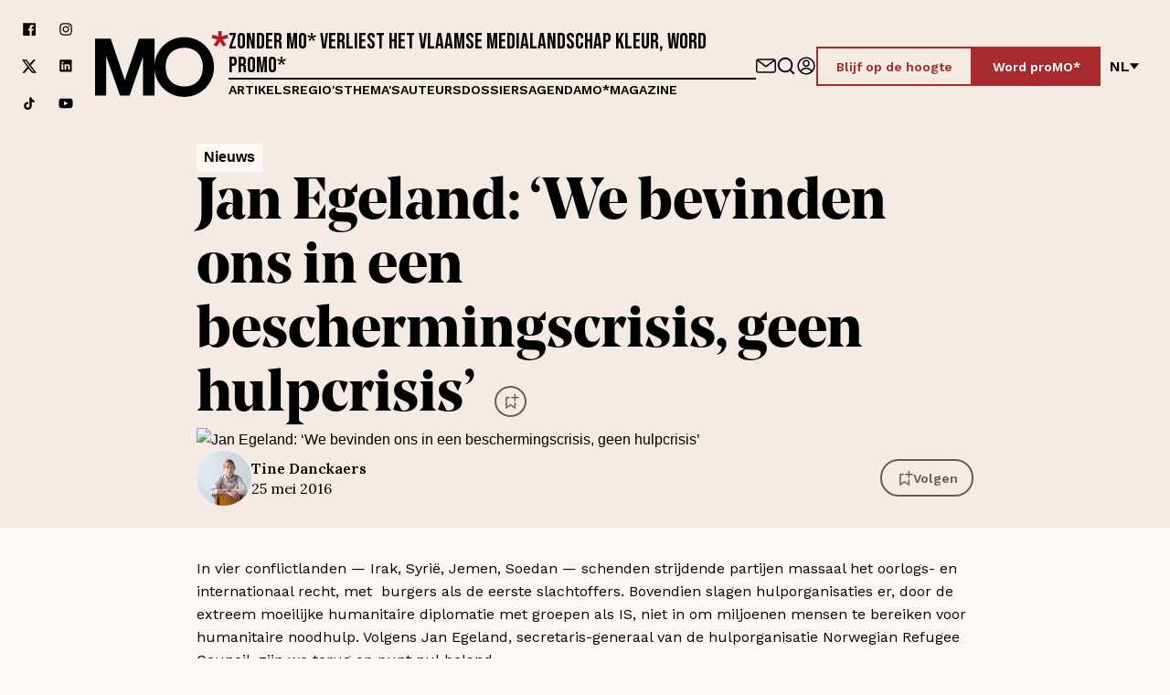

--- FILE ---
content_type: text/html; charset=utf-8
request_url: https://www.mo.be/nieuws/jan-egeland-we-bevinden-ons-een-beschermingscrisis-geen-hulpcrisis
body_size: 80939
content:
<!DOCTYPE html><html lang="nl"><head><meta charSet="utf-8"/><title>Jan Egeland: ‘We bevinden ons in een beschermingscrisis, geen hulpcrisis’  – MO*</title><link rel="dns-prefetch" href="https://www.cdn.cookie-script.com"/><link rel="dns-prefetch" href="https://a.storyblok.com"/><link rel="preconnect" href="https://www.google-analytics.com"/><meta name="viewport" content="width=device-width, initial-scale=1.0"/><meta property="og:site_name" content="MO* Magazine"/><meta property="og:url" content="https://www.mo.be/nieuws/jan-egeland-we-bevinden-ons-een-beschermingscrisis-geen-hulpcrisis"/><meta property="og:title" content="Jan Egeland: ‘We bevinden ons in een beschermingscrisis, geen hulpcrisis’  – MO*"/><meta name="twitter:title" content="Jan Egeland: ‘We bevinden ons in een beschermingscrisis, geen hulpcrisis’  – MO*"/><meta name="twitter:site" content="MO* Magazine"/><meta name="twitter:card" content="summary_large_image"/><link rel="apple-touch-icon" sizes="180x180" href="/apple-touch-icon.png"/><link rel="icon" type="image/png" sizes="32x32" href="/favicon-32x32.png"/><link rel="icon" type="image/png" sizes="16x16" href="/favicon-16x16.png"/><link rel="manifest" href="/site.webmanifest"/><link rel="mask-icon" href="/safari-pinned-tab.svg" color="#5bbad5"/><meta name="msapplication-TileColor" content="#ffffff"/><meta name="theme-color" content="#ffffff"/><link rel="canonical" hrefLang="nl" href="https://www.mo.be/nieuws/jan-egeland-we-bevinden-ons-een-beschermingscrisis-geen-hulpcrisis"/><meta name="next-head-count" content="20"/><link rel="preload" href="/_next/static/css/19c105bfc8cb2bc1.css" as="style"/><link rel="stylesheet" href="/_next/static/css/19c105bfc8cb2bc1.css" data-n-g=""/><link rel="preload" href="/_next/static/css/f397c3002c22fe57.css" as="style"/><link rel="stylesheet" href="/_next/static/css/f397c3002c22fe57.css" data-n-p=""/><link rel="preload" href="/_next/static/css/d8b36f049776272c.css" as="style"/><link rel="stylesheet" href="/_next/static/css/d8b36f049776272c.css"/><link rel="preload" href="/_next/static/css/04809d1204724a4d.css" as="style"/><link rel="stylesheet" href="/_next/static/css/04809d1204724a4d.css"/><link rel="preload" href="/_next/static/css/18d1a2b2f909f5e4.css" as="style"/><link rel="stylesheet" href="/_next/static/css/18d1a2b2f909f5e4.css"/><noscript data-n-css=""></noscript><script defer="" nomodule="" src="/_next/static/chunks/polyfills-c67a75d1b6f99dc8.js"></script><script defer="" src="/_next/static/chunks/2855.5d16c28622b6da2c.js"></script><script defer="" src="/_next/static/chunks/3946-be8d4a4726ffd813.js"></script><script defer="" src="/_next/static/chunks/6.b515c3e4536d935e.js"></script><script defer="" src="/_next/static/chunks/4309.0087517f509bd9dd.js"></script><script defer="" src="/_next/static/chunks/2152.222e8aab2e730f5c.js"></script><script src="/_next/static/chunks/webpack-640674a58910b379.js" defer=""></script><script src="/_next/static/chunks/framework-0a5b28af561e461e.js" defer=""></script><script src="/_next/static/chunks/main-5d23c3caca38a5ae.js" defer=""></script><script src="/_next/static/chunks/pages/_app-1874569622ed9a81.js" defer=""></script><script src="/_next/static/chunks/ee9ce975-13559a6f6f49e7b1.js" defer=""></script><script src="/_next/static/chunks/1997-fdf1fed512079931.js" defer=""></script><script src="/_next/static/chunks/7878-8173f538ffb16bb9.js" defer=""></script><script src="/_next/static/chunks/430-32ae15430600dd4d.js" defer=""></script><script src="/_next/static/chunks/7729-6c42ef3e651aca1c.js" defer=""></script><script src="/_next/static/chunks/7642-4aa51606215e4de6.js" defer=""></script><script src="/_next/static/chunks/8364-9898d58f9292d60f.js" defer=""></script><script src="/_next/static/chunks/9894-d1bd5dd34993537c.js" defer=""></script><script src="/_next/static/chunks/3498-c823b4f19751f163.js" defer=""></script><script src="/_next/static/chunks/pages/%5B%5B...slug%5D%5D-1d862ac43b5bb251.js" defer=""></script><script src="/_next/static/yvWpJbvZ4BDDSMu8CkflX/_buildManifest.js" defer=""></script><script src="/_next/static/yvWpJbvZ4BDDSMu8CkflX/_ssgManifest.js" defer=""></script></head><body><div id="__next"><div class="Layout_BodyWrapper__Nyd5_ __variable_542d4e __variable_a0fdcc __variable_2f1a2a __variable_198889"><div class="NavBar_NavWrapper__d7zFl NavBar_Background__RTZYa"><nav class="NavBar_Nav__eX5j_" id="navigation"><a class="SkipContent_SkipContent___zsWP" aria-label="Navigatie overslaan en naar de content" href="/nieuws/jan-egeland-we-bevinden-ons-een-beschermingscrisis-geen-hulpcrisis#main">Navigatie overslaan en naar de content</a><div class="Container_Container__t5pbA Container_XLarge__9XfUp"><div class="NavBar_NavContainer__x0sLW"><div class="NavBar_SocialWrapper__J0Xoh"><a aria-label="Volg ons op facebook" target="_blank" href="https://www.facebook.com/mondiaalnieuws"><span class="Icon_Icon__F39ET"><span class="Icon_Inner__FbGBO"><svg xmlns="http://www.w3.org/2000/svg" fill="none" viewBox="0 0 150 150"><path fill="currentColor" d="M132.908 11H18.092A7.09 7.09 0 0 0 11 18.101V132.9A7.093 7.093 0 0 0 18.092 140h61.796V90.012H63.12v-19.35h16.768V56.152a23.48 23.48 0 0 1 25.03-25.802c5.011-.029 10.033.232 15.025.774v17.414h-10.256c-8.127 0-9.675 3.87-9.675 9.481V70.47h19.351l-2.516 19.35h-16.835V140h32.896a7.103 7.103 0 0 0 7.092-7.101V18.101A7.1 7.1 0 0 0 132.908 11"></path></svg></span></span></a><a aria-label="Volg ons op instagram" target="_blank" href="https://www.instagram.com/mondiaalnieuws/"><span class="Icon_Icon__F39ET"><span class="Icon_Inner__FbGBO"><svg xmlns="http://www.w3.org/2000/svg" fill="none" viewBox="0 0 150 150"><path fill="currentColor" d="M108.375 34.125a7.499 7.499 0 0 0-5.303 12.803 7.499 7.499 0 1 0 10.606-10.606 7.5 7.5 0 0 0-5.303-2.197m28.753 15.122a47.4 47.4 0 0 0-2.869-15.188 30.9 30.9 0 0 0-7.256-11.062 29.4 29.4 0 0 0-11.062-7.181 45.6 45.6 0 0 0-15.188-2.944c-6.618-.375-8.747-.375-25.743-.375-17.007 0-19.126 0-25.754.375a45.6 45.6 0 0 0-15.187 2.944 29.9 29.9 0 0 0-11.063 7.18 29.4 29.4 0 0 0-7.19 11.063 45.6 45.6 0 0 0-2.935 15.188c-.375 6.628-.375 8.756-.375 25.753s0 19.125.375 25.753a45.6 45.6 0 0 0 2.935 15.188 29.4 29.4 0 0 0 7.19 11.062 29.8 29.8 0 0 0 11.063 7.181 45.7 45.7 0 0 0 15.187 2.944c6.629.375 8.747.375 25.754.375 16.996 0 19.124 0 25.743-.375a45.7 45.7 0 0 0 15.188-2.944 29.4 29.4 0 0 0 11.062-7.181 30.4 30.4 0 0 0 7.256-11.062 47.5 47.5 0 0 0 2.869-15.188c0-6.628.375-8.756.375-25.753s0-19.125-.375-25.753m-11.25 50.756a35 35 0 0 1-2.119 11.625 19.2 19.2 0 0 1-4.687 7.181 20 20 0 0 1-7.191 4.688 35.1 35.1 0 0 1-11.625 2.128c-6.253.309-8.559.375-25.003.375-16.434 0-18.75 0-24.993-.375a35.8 35.8 0 0 1-12.132-1.875 20.4 20.4 0 0 1-6.872-4.688 18.75 18.75 0 0 1-4.622-7.19 34.6 34.6 0 0 1-2.503-11.869c0-6.253-.375-8.569-.375-25.003s0-18.75.375-25.003c.029-4.05.77-8.072 2.185-11.869a18.75 18.75 0 0 1 4.94-6.881 19.7 19.7 0 0 1 6.872-4.997 35.8 35.8 0 0 1 11.878-2.128c6.254 0 8.56-.375 25.004-.375 16.434 0 18.75 0 24.993.375 3.968.046 7.899.766 11.625 2.128a19.14 19.14 0 0 1 7.444 4.997 19.2 19.2 0 0 1 4.687 6.881 35.1 35.1 0 0 1 2.119 11.869c.319 6.253.375 8.569.375 25.003s-.056 18.75-.375 25.003M75.01 42.938a32.063 32.063 0 1 0 29.69 19.771 31.98 31.98 0 0 0-11.83-14.416 31.97 31.97 0 0 0-17.86-5.355m0 52.875A20.81 20.81 0 0 1 55.78 67.035 20.815 20.815 0 0 1 75.01 54.188a20.812 20.812 0 1 1 0 41.625"></path></svg></span></span></a><a aria-label="Volg ons op xCorp" target="_blank" href="https://twitter.com/mondiaalnieuws"><span class="Icon_Icon__F39ET"><span class="Icon_Inner__FbGBO"><svg xmlns="http://www.w3.org/2000/svg" fill="none" viewBox="0 0 20 21"><path fill="currentColor" d="M15.751 1.5h3.067l-6.7 7.658L20 19.578h-6.172l-4.833-6.32-5.531 6.32H.394l7.167-8.19L0 1.5h6.328l4.37 5.777zm-1.076 16.242h1.7L5.404 3.24H3.58l11.094 14.503Z"></path></svg></span></span></a><a aria-label="Volg ons op linkedin" target="_blank" href="https://www.linkedin.com/company/1566741/admin/feed/posts/"><span class="Icon_Icon__F39ET"><span class="Icon_Inner__FbGBO"><svg xmlns="http://www.w3.org/2000/svg" fill="none" viewBox="0 0 150 150"><path fill="currentColor" d="M127.337 11.16H21.663a9.047 9.047 0 0 0-9.17 8.92v106.922a9.043 9.043 0 0 0 9.17 8.92h105.674a9.034 9.034 0 0 0 9.17-8.92V20.081a9.046 9.046 0 0 0-9.17-8.92M50.109 115.586H31.395V59.443h18.714zm-9.357-64.003a9.731 9.731 0 1 1 0-19.463 9.795 9.795 0 1 1 0 19.463m76.853 64.003H98.891v-30.13c0-7.548-2.682-12.476-9.482-12.476a10.29 10.29 0 0 0-9.607 6.8 12.5 12.5 0 0 0-.623 4.553v31.191H60.464V59.381H79.18v7.922a18.72 18.72 0 0 1 16.905-9.357c12.476 0 21.521 8.047 21.521 25.327z"></path></svg></span></span></a><a aria-label="Volg ons op tiktok" target="_blank" href="https://www.tiktok.com/@mondiaalnieuws"><span class="Icon_Icon__F39ET"><span class="Icon_Inner__FbGBO"><svg xmlns="http://www.w3.org/2000/svg" fill="none" viewBox="0 0 30 30"><path fill="#000" d="M23.26 8.347a6 6 0 0 1-.5-.287 7 7 0 0 1-1.283-1.074c-.957-1.078-1.314-2.173-1.446-2.939h.005C19.926 3.411 19.972 3 19.98 3h-4.36v16.602c0 .223 0 .444-.01.661q0 .039-.004.081 0 .018-.002.037v.01a3.6 3.6 0 0 1-.565 1.676 3.68 3.68 0 0 1-3.101 1.686c-2.031 0-3.678-1.631-3.678-3.645s1.647-3.646 3.678-3.646c.384 0 .766.06 1.132.176l.005-4.371a8.2 8.2 0 0 0-3.311.255 8.1 8.1 0 0 0-2.929 1.543 8.5 8.5 0 0 0-1.866 2.267c-.184.312-.879 1.568-.963 3.606-.053 1.156.3 2.355.468 2.85v.01c.106.292.516 1.287 1.184 2.126a8.8 8.8 0 0 0 1.888 1.755v-.01l.01.01c2.111 1.413 4.451 1.32 4.451 1.32.405-.016 1.762 0 3.303-.72 1.709-.797 2.682-1.985 2.682-1.985a8.2 8.2 0 0 0 1.462-2.392c.394-1.021.526-2.246.526-2.736v-8.808c.053.032.757.49.757.49s1.015.641 2.598 1.058c1.136.297 2.666.36 2.666.36V9.003c-.536.058-1.625-.109-2.74-.656"></path></svg></span></span></a><a aria-label="Volg ons op youtube" target="_blank" href="https://www.youtube.com/mondiaalnieuws"><span class="Icon_Icon__F39ET"><span class="Icon_Inner__FbGBO"><svg xmlns="http://www.w3.org/2000/svg" fill="none" viewBox="0 0 30 30"><path fill="#000" d="M23.185 5H6.815A5.815 5.815 0 0 0 1 10.815v8.183a5.815 5.815 0 0 0 5.815 5.816h16.37A5.815 5.815 0 0 0 29 18.998v-8.183A5.815 5.815 0 0 0 23.185 5m-3.933 10.305-7.657 3.652a.307.307 0 0 1-.44-.278v-7.531c0-.23.243-.378.447-.275l7.657 3.88a.307.307 0 0 1-.007.552"></path></svg></span></span></a></div><a class="NavBar_LogoLinkLarge__3BmQR" aria-label="MO* Magazine" href="/"><span class="Icon_Icon__F39ET"><span class="Icon_Inner__FbGBO"><svg xmlns="http://www.w3.org/2000/svg" fill="none" viewBox="0 0 162 80"><path fill="#010202" d="M53.2 9.098 36.108 59.52 19.015 9.098H0V78.24h13.48l.004-47.718 16.83 47.718h11.588l16.295-47.192.003 47.192h14.017V9.098z"></path><path fill="#010202" d="M108.236 7.4c-20.283 0-36.19 16.238-36.19 36.268s15.907 36.267 36.19 36.267 36.191-16.237 36.191-36.267-15.908-36.267-36.191-36.267Zm0 59.919c-13.997 0-22.613-9.477-22.613-23.649 0-13.369 7.615-23.385 22.613-23.385s22.613 10.342 22.613 23.385c0 14.81-8.883 23.649-22.613 23.649"></path><path fill="#B61826" d="m161.804 8.39-1.32-4.108-6.87 2.256.167-6.538h-4.365l.167 6.518-6.814-2.236-1.318 4.107 6.895 2.019-4.369 6.144 3.627 2.397 4.023-6.217 4.022 6.217 3.629-2.397-4.371-6.144 6.897-2.019Z"></path></svg></span></span></a><div class="NavBar_ContentWrapperDesktop__6Thjl"><h2 class="NavBar_Headline__8dy_t">Zonder MO* verliest het Vlaamse medialandschap kleur, word proMO*</h2><hr/><nav><ul class="NavBar_LinkWrapper__P2YwL"><li><a href="/artikels">Artikels</a></li><li><a href="/regios">Regio&#x27;s</a></li><li><a href="/themas">Thema&#x27;s</a></li><li><a href="/auteurs">Auteurs</a></li><li><a href="/dossiers">Dossiers</a></li><li><a href="/agenda">Agenda</a></li><li><a href="/magazines">MO*magazine</a></li></ul></nav></div><div class="NavBar_ActionsWrapper__vfCUp"><div class="NavBar_Icons__E_7zW"><a aria-label="Neem contact op" class="NavBar_IconLink__3IcBk" href="/contact/contactformulier"><span class="Icon_Icon__F39ET Icon_XLarge__xDEl0"><span class="Icon_Inner__FbGBO Icon_XLarge__xDEl0"><svg xmlns="http://www.w3.org/2000/svg" fill="none" viewBox="0 0 154 150"><path fill="currentColor" d="M133.467 20H20.533C9.211 20 0 29.87 0 42v66c0 12.131 9.211 22 20.533 22h112.934c11.322 0 20.533-9.869 20.533-22V42c0-12.13-9.211-22-20.533-22m0 11c.353 0 .688.074 1.033.112-12.905 9.481-42.322 31.137-57.5 42.64-15.178-11.503-44.595-33.159-57.5-42.64.345-.038.68-.112 1.033-.112zm10.266 77c0 6.065-4.605 11-10.266 11H20.533c-5.66 0-10.266-4.935-10.266-11V42c0-1.354.26-2.636.68-3.835 11.579 8.502 48.174 35.411 63.069 46.81A4.9 4.9 0 0 0 77 86a4.9 4.9 0 0 0 2.984-1.025c14.895-11.399 51.49-38.308 63.07-46.81.419 1.199.679 2.481.679 3.835z"></path></svg></span></span></a><a aria-label="Go to search" class="NavBar_IconLink__3IcBk" href="/zoeken"><span class="Icon_Icon__F39ET Icon_XLarge__xDEl0"><span class="Icon_Inner__FbGBO Icon_XLarge__xDEl0"><svg xmlns="http://www.w3.org/2000/svg" fill="none" viewBox="0 0 24 24"><path fill="currentColor" d="M21.71 20.29 18 16.61A9 9 0 1 0 16.61 18l3.68 3.68a1 1 0 0 0 1.42 0 1 1 0 0 0 0-1.39M11 18a7 7 0 1 1 0-14 7 7 0 0 1 0 14"></path></svg></span></span></a><a data-testid="signin-button" aria-label="Aanmelden" class="ProfileButton_IconLink__5rrJ9" href="/aanmelden"><span class="Icon_Icon__F39ET Icon_XLarge__xDEl0"><span class="Icon_Inner__FbGBO Icon_XLarge__xDEl0"><svg xmlns="http://www.w3.org/2000/svg" fill="none" viewBox="0 0 150 150"><path fill="currentColor" d="M75 140c35.862 0 65-29.138 65-65s-29.138-65-65-65-65 29.138-65 65 29.138 65 65 65m-35.862-23.966C48.966 104.31 61.724 97.931 75 97.931s26.034 6.379 35.862 18.103c-9.483 8.449-22.069 13.621-35.862 13.621s-26.38-5.172-35.862-13.621M75 20.344c30.172 0 54.655 24.484 54.655 54.656 0 12.586-4.31 24.31-11.552 33.448C106.207 95 91.207 87.586 75 87.586S43.793 95 31.897 108.448C24.655 99.138 20.345 87.586 20.345 75c0-30.172 24.483-54.655 54.655-54.655"></path><path fill="currentColor" d="M75 83c14.368 0 26-11.855 26-26.5S89.368 30 75 30 49 41.855 49 56.5 60.632 83 75 83m0-42.54c8.724 0 15.737 7.149 15.737 16.04S83.724 72.54 75 72.54 59.263 65.39 59.263 56.5c0-8.717 7.013-16.04 15.737-16.04"></path></svg></span></span></a></div><div class="NavBar_Cta__Xs9Qa"><a class="Button_Button__BwDtq Button_ButtonRed__Q9O6G Button_Outlined__lPtP9" target="_self" rel="" href="/mo/blijf-op-de-hoogte"><span class="Button_ButtonText__NyyLh">Blijf op de hoogte</span></a><a class="Button_Button__BwDtq Button_ButtonRed__Q9O6G" target="_self" rel="" href="/registreren"><span class="Button_ButtonText__NyyLh">Word proMO*</span></a></div><div><div class="LanguageSwitch_LanguageSwitch__r5QgF"><button type="button" class="LanguageSwitch_Switch__ymjSa" aria-label="Verander van taal">nl<!-- --> <span class="Icon_Icon__F39ET Icon_Small__b4BLu"><span class="Icon_Inner__FbGBO Icon_Small__b4BLu"><svg xmlns="http://www.w3.org/2000/svg" fill="none" viewBox="0 0 150 150"><path fill="currentColor" d="m75 131 75-96H0z"></path></svg></span></span></button></div></div></div><div class="NavBar_HeaderMobile__6Xjnz"><div class="NavBar_MobileWrapper__2zOQk"><button type="button" class="HamburgerMenu_Hamburger__mvSNW " aria-label="Open menu" aria-controls="navigation" aria-expanded="false"><div></div><div></div><div></div></button><a class="NavBar_LogoLinkSmall__Rqglt" aria-label="MO* Magazine" href="/"><span class="Icon_Icon__F39ET"><span class="Icon_Inner__FbGBO"><svg xmlns="http://www.w3.org/2000/svg" fill="none" viewBox="0 0 162 80"><path fill="#010202" d="M53.2 9.098 36.108 59.52 19.015 9.098H0V78.24h13.48l.004-47.718 16.83 47.718h11.588l16.295-47.192.003 47.192h14.017V9.098z"></path><path fill="#010202" d="M108.236 7.4c-20.283 0-36.19 16.238-36.19 36.268s15.907 36.267 36.19 36.267 36.191-16.237 36.191-36.267-15.908-36.267-36.191-36.267Zm0 59.919c-13.997 0-22.613-9.477-22.613-23.649 0-13.369 7.615-23.385 22.613-23.385s22.613 10.342 22.613 23.385c0 14.81-8.883 23.649-22.613 23.649"></path><path fill="#B61826" d="m161.804 8.39-1.32-4.108-6.87 2.256.167-6.538h-4.365l.167 6.518-6.814-2.236-1.318 4.107 6.895 2.019-4.369 6.144 3.627 2.397 4.023-6.217 4.022 6.217 3.629-2.397-4.371-6.144 6.897-2.019Z"></path></svg></span></span></a><div class="NavBar_ActionsWrapper__vfCUp"><div class="NavBar_Icons__E_7zW"><a aria-label="Neem contact op" class="NavBar_IconLink__3IcBk" href="/contact/contactformulier"><span class="Icon_Icon__F39ET Icon_XLarge__xDEl0"><span class="Icon_Inner__FbGBO Icon_XLarge__xDEl0"><svg xmlns="http://www.w3.org/2000/svg" fill="none" viewBox="0 0 154 150"><path fill="currentColor" d="M133.467 20H20.533C9.211 20 0 29.87 0 42v66c0 12.131 9.211 22 20.533 22h112.934c11.322 0 20.533-9.869 20.533-22V42c0-12.13-9.211-22-20.533-22m0 11c.353 0 .688.074 1.033.112-12.905 9.481-42.322 31.137-57.5 42.64-15.178-11.503-44.595-33.159-57.5-42.64.345-.038.68-.112 1.033-.112zm10.266 77c0 6.065-4.605 11-10.266 11H20.533c-5.66 0-10.266-4.935-10.266-11V42c0-1.354.26-2.636.68-3.835 11.579 8.502 48.174 35.411 63.069 46.81A4.9 4.9 0 0 0 77 86a4.9 4.9 0 0 0 2.984-1.025c14.895-11.399 51.49-38.308 63.07-46.81.419 1.199.679 2.481.679 3.835z"></path></svg></span></span></a><a aria-label="Go to search" class="NavBar_IconLink__3IcBk" href="/zoeken"><span class="Icon_Icon__F39ET Icon_XLarge__xDEl0"><span class="Icon_Inner__FbGBO Icon_XLarge__xDEl0"><svg xmlns="http://www.w3.org/2000/svg" fill="none" viewBox="0 0 24 24"><path fill="currentColor" d="M21.71 20.29 18 16.61A9 9 0 1 0 16.61 18l3.68 3.68a1 1 0 0 0 1.42 0 1 1 0 0 0 0-1.39M11 18a7 7 0 1 1 0-14 7 7 0 0 1 0 14"></path></svg></span></span></a><a data-testid="signin-button" aria-label="Aanmelden" class="ProfileButton_IconLink__5rrJ9" href="/aanmelden"><span class="Icon_Icon__F39ET Icon_XLarge__xDEl0"><span class="Icon_Inner__FbGBO Icon_XLarge__xDEl0"><svg xmlns="http://www.w3.org/2000/svg" fill="none" viewBox="0 0 150 150"><path fill="currentColor" d="M75 140c35.862 0 65-29.138 65-65s-29.138-65-65-65-65 29.138-65 65 29.138 65 65 65m-35.862-23.966C48.966 104.31 61.724 97.931 75 97.931s26.034 6.379 35.862 18.103c-9.483 8.449-22.069 13.621-35.862 13.621s-26.38-5.172-35.862-13.621M75 20.344c30.172 0 54.655 24.484 54.655 54.656 0 12.586-4.31 24.31-11.552 33.448C106.207 95 91.207 87.586 75 87.586S43.793 95 31.897 108.448C24.655 99.138 20.345 87.586 20.345 75c0-30.172 24.483-54.655 54.655-54.655"></path><path fill="currentColor" d="M75 83c14.368 0 26-11.855 26-26.5S89.368 30 75 30 49 41.855 49 56.5 60.632 83 75 83m0-42.54c8.724 0 15.737 7.149 15.737 16.04S83.724 72.54 75 72.54 59.263 65.39 59.263 56.5c0-8.717 7.013-16.04 15.737-16.04"></path></svg></span></span></a></div><div class="NavBar_Cta__Xs9Qa"><a class="Button_Button__BwDtq Button_ButtonRed__Q9O6G Button_Outlined__lPtP9" target="_self" rel="" href="/mo/blijf-op-de-hoogte"><span class="Button_ButtonText__NyyLh">Blijf op de hoogte</span></a><a class="Button_Button__BwDtq Button_ButtonRed__Q9O6G" target="_self" rel="" href="/registreren"><span class="Button_ButtonText__NyyLh">Word proMO*</span></a></div><div><div class="LanguageSwitch_LanguageSwitch__r5QgF"><button type="button" class="LanguageSwitch_Switch__ymjSa" aria-label="Verander van taal">nl<!-- --> <span class="Icon_Icon__F39ET Icon_Small__b4BLu"><span class="Icon_Inner__FbGBO Icon_Small__b4BLu"><svg xmlns="http://www.w3.org/2000/svg" fill="none" viewBox="0 0 150 150"><path fill="currentColor" d="m75 131 75-96H0z"></path></svg></span></span></button></div></div></div></div><hr/></div></div></div></nav><div class="NavBar_MobileOverlay__Nvmd_"></div><div class="NavBar_LinkWrapperMobile__uG1R4 NavBar_Background__RTZYa"><div class="NavBar_LinkWrapperMobileInner__d4VDU"><nav><ul><li><a tabindex="-1" class="NavBar_MobileLink__deUQD" href="/artikels">Artikels</a></li><li><a tabindex="-1" class="NavBar_MobileLink__deUQD" href="/regios">Regio&#x27;s</a></li><li><a tabindex="-1" class="NavBar_MobileLink__deUQD" href="/themas">Thema&#x27;s</a></li><li><a tabindex="-1" class="NavBar_MobileLink__deUQD" href="/auteurs">Auteurs</a></li><li><a tabindex="-1" class="NavBar_MobileLink__deUQD" href="/dossiers">Dossiers</a></li><li><a tabindex="-1" class="NavBar_MobileLink__deUQD" href="/agenda">Agenda</a></li><li><a tabindex="-1" class="NavBar_MobileLink__deUQD" href="/magazines">MO*magazine</a></li><li class="NavBar_MobileCta__j0MNl"><a class="Button_Button__BwDtq Button_ButtonRed__Q9O6G Button_Outlined__lPtP9" target="_self" rel="" href="/mo/blijf-op-de-hoogte"><span class="Button_ButtonText__NyyLh">Blijf op de hoogte</span></a><a class="Button_Button__BwDtq Button_ButtonRed__Q9O6G" target="_self" rel="" href="/registreren"><span class="Button_ButtonText__NyyLh">Word proMO*</span></a></li></ul></nav><div class="NavBar_SocialsMobile__kjpy3"><div class="NavBar_SocialWrapper__J0Xoh"><a aria-label="Volg ons op facebook" target="_blank" href="https://www.facebook.com/mondiaalnieuws"><span class="Icon_Icon__F39ET"><span class="Icon_Inner__FbGBO"><svg xmlns="http://www.w3.org/2000/svg" fill="none" viewBox="0 0 150 150"><path fill="currentColor" d="M132.908 11H18.092A7.09 7.09 0 0 0 11 18.101V132.9A7.093 7.093 0 0 0 18.092 140h61.796V90.012H63.12v-19.35h16.768V56.152a23.48 23.48 0 0 1 25.03-25.802c5.011-.029 10.033.232 15.025.774v17.414h-10.256c-8.127 0-9.675 3.87-9.675 9.481V70.47h19.351l-2.516 19.35h-16.835V140h32.896a7.103 7.103 0 0 0 7.092-7.101V18.101A7.1 7.1 0 0 0 132.908 11"></path></svg></span></span></a><a aria-label="Volg ons op instagram" target="_blank" href="https://www.instagram.com/mondiaalnieuws/"><span class="Icon_Icon__F39ET"><span class="Icon_Inner__FbGBO"><svg xmlns="http://www.w3.org/2000/svg" fill="none" viewBox="0 0 150 150"><path fill="currentColor" d="M108.375 34.125a7.499 7.499 0 0 0-5.303 12.803 7.499 7.499 0 1 0 10.606-10.606 7.5 7.5 0 0 0-5.303-2.197m28.753 15.122a47.4 47.4 0 0 0-2.869-15.188 30.9 30.9 0 0 0-7.256-11.062 29.4 29.4 0 0 0-11.062-7.181 45.6 45.6 0 0 0-15.188-2.944c-6.618-.375-8.747-.375-25.743-.375-17.007 0-19.126 0-25.754.375a45.6 45.6 0 0 0-15.187 2.944 29.9 29.9 0 0 0-11.063 7.18 29.4 29.4 0 0 0-7.19 11.063 45.6 45.6 0 0 0-2.935 15.188c-.375 6.628-.375 8.756-.375 25.753s0 19.125.375 25.753a45.6 45.6 0 0 0 2.935 15.188 29.4 29.4 0 0 0 7.19 11.062 29.8 29.8 0 0 0 11.063 7.181 45.7 45.7 0 0 0 15.187 2.944c6.629.375 8.747.375 25.754.375 16.996 0 19.124 0 25.743-.375a45.7 45.7 0 0 0 15.188-2.944 29.4 29.4 0 0 0 11.062-7.181 30.4 30.4 0 0 0 7.256-11.062 47.5 47.5 0 0 0 2.869-15.188c0-6.628.375-8.756.375-25.753s0-19.125-.375-25.753m-11.25 50.756a35 35 0 0 1-2.119 11.625 19.2 19.2 0 0 1-4.687 7.181 20 20 0 0 1-7.191 4.688 35.1 35.1 0 0 1-11.625 2.128c-6.253.309-8.559.375-25.003.375-16.434 0-18.75 0-24.993-.375a35.8 35.8 0 0 1-12.132-1.875 20.4 20.4 0 0 1-6.872-4.688 18.75 18.75 0 0 1-4.622-7.19 34.6 34.6 0 0 1-2.503-11.869c0-6.253-.375-8.569-.375-25.003s0-18.75.375-25.003c.029-4.05.77-8.072 2.185-11.869a18.75 18.75 0 0 1 4.94-6.881 19.7 19.7 0 0 1 6.872-4.997 35.8 35.8 0 0 1 11.878-2.128c6.254 0 8.56-.375 25.004-.375 16.434 0 18.75 0 24.993.375 3.968.046 7.899.766 11.625 2.128a19.14 19.14 0 0 1 7.444 4.997 19.2 19.2 0 0 1 4.687 6.881 35.1 35.1 0 0 1 2.119 11.869c.319 6.253.375 8.569.375 25.003s-.056 18.75-.375 25.003M75.01 42.938a32.063 32.063 0 1 0 29.69 19.771 31.98 31.98 0 0 0-11.83-14.416 31.97 31.97 0 0 0-17.86-5.355m0 52.875A20.81 20.81 0 0 1 55.78 67.035 20.815 20.815 0 0 1 75.01 54.188a20.812 20.812 0 1 1 0 41.625"></path></svg></span></span></a><a aria-label="Volg ons op xCorp" target="_blank" href="https://twitter.com/mondiaalnieuws"><span class="Icon_Icon__F39ET"><span class="Icon_Inner__FbGBO"><svg xmlns="http://www.w3.org/2000/svg" fill="none" viewBox="0 0 20 21"><path fill="currentColor" d="M15.751 1.5h3.067l-6.7 7.658L20 19.578h-6.172l-4.833-6.32-5.531 6.32H.394l7.167-8.19L0 1.5h6.328l4.37 5.777zm-1.076 16.242h1.7L5.404 3.24H3.58l11.094 14.503Z"></path></svg></span></span></a><a aria-label="Volg ons op linkedin" target="_blank" href="https://www.linkedin.com/company/1566741/admin/feed/posts/"><span class="Icon_Icon__F39ET"><span class="Icon_Inner__FbGBO"><svg xmlns="http://www.w3.org/2000/svg" fill="none" viewBox="0 0 150 150"><path fill="currentColor" d="M127.337 11.16H21.663a9.047 9.047 0 0 0-9.17 8.92v106.922a9.043 9.043 0 0 0 9.17 8.92h105.674a9.034 9.034 0 0 0 9.17-8.92V20.081a9.046 9.046 0 0 0-9.17-8.92M50.109 115.586H31.395V59.443h18.714zm-9.357-64.003a9.731 9.731 0 1 1 0-19.463 9.795 9.795 0 1 1 0 19.463m76.853 64.003H98.891v-30.13c0-7.548-2.682-12.476-9.482-12.476a10.29 10.29 0 0 0-9.607 6.8 12.5 12.5 0 0 0-.623 4.553v31.191H60.464V59.381H79.18v7.922a18.72 18.72 0 0 1 16.905-9.357c12.476 0 21.521 8.047 21.521 25.327z"></path></svg></span></span></a><a aria-label="Volg ons op tiktok" target="_blank" href="https://www.tiktok.com/@mondiaalnieuws"><span class="Icon_Icon__F39ET"><span class="Icon_Inner__FbGBO"><svg xmlns="http://www.w3.org/2000/svg" fill="none" viewBox="0 0 30 30"><path fill="#000" d="M23.26 8.347a6 6 0 0 1-.5-.287 7 7 0 0 1-1.283-1.074c-.957-1.078-1.314-2.173-1.446-2.939h.005C19.926 3.411 19.972 3 19.98 3h-4.36v16.602c0 .223 0 .444-.01.661q0 .039-.004.081 0 .018-.002.037v.01a3.6 3.6 0 0 1-.565 1.676 3.68 3.68 0 0 1-3.101 1.686c-2.031 0-3.678-1.631-3.678-3.645s1.647-3.646 3.678-3.646c.384 0 .766.06 1.132.176l.005-4.371a8.2 8.2 0 0 0-3.311.255 8.1 8.1 0 0 0-2.929 1.543 8.5 8.5 0 0 0-1.866 2.267c-.184.312-.879 1.568-.963 3.606-.053 1.156.3 2.355.468 2.85v.01c.106.292.516 1.287 1.184 2.126a8.8 8.8 0 0 0 1.888 1.755v-.01l.01.01c2.111 1.413 4.451 1.32 4.451 1.32.405-.016 1.762 0 3.303-.72 1.709-.797 2.682-1.985 2.682-1.985a8.2 8.2 0 0 0 1.462-2.392c.394-1.021.526-2.246.526-2.736v-8.808c.053.032.757.49.757.49s1.015.641 2.598 1.058c1.136.297 2.666.36 2.666.36V9.003c-.536.058-1.625-.109-2.74-.656"></path></svg></span></span></a><a aria-label="Volg ons op youtube" target="_blank" href="https://www.youtube.com/mondiaalnieuws"><span class="Icon_Icon__F39ET"><span class="Icon_Inner__FbGBO"><svg xmlns="http://www.w3.org/2000/svg" fill="none" viewBox="0 0 30 30"><path fill="#000" d="M23.185 5H6.815A5.815 5.815 0 0 0 1 10.815v8.183a5.815 5.815 0 0 0 5.815 5.816h16.37A5.815 5.815 0 0 0 29 18.998v-8.183A5.815 5.815 0 0 0 23.185 5m-3.933 10.305-7.657 3.652a.307.307 0 0 1-.44-.278v-7.531c0-.23.243-.378.447-.275l7.657 3.88a.307.307 0 0 1-.007.552"></path></svg></span></span></a></div></div></div></div></div><div class="ScrollProgressBar_Wrapper__cTOQn"><div class="Container_Container__t5pbA Container_Large__KNlHt"><div class="ScrollProgressBar_Container__IqBLw"><div class="ScrollProgressBar_TitleWrapper__sfHiK"><p class="ScrollProgressBar_Title__cSJfK">Jan Egeland: ‘We bevinden ons in een beschermingscrisis, geen hulpcrisis’ </p><div class="ScrollProgressBar_Socials__pUJCO"><div class="Share_Items__U4PM2 Share_Small__Jps2V"><a href="https://www.facebook.com/sharer/sharer.php?u=" target="_blank" rel="noopener noreferrer" aria-label="Delen op Facebook"><span class="Icon_Icon__F39ET Icon_XLarge__xDEl0"><span class="Icon_Inner__FbGBO Icon_XLarge__xDEl0"><svg xmlns="http://www.w3.org/2000/svg" fill="none" viewBox="0 0 150 150"><path fill="currentColor" d="M132.908 11H18.092A7.09 7.09 0 0 0 11 18.101V132.9A7.093 7.093 0 0 0 18.092 140h61.796V90.012H63.12v-19.35h16.768V56.152a23.48 23.48 0 0 1 25.03-25.802c5.011-.029 10.033.232 15.025.774v17.414h-10.256c-8.127 0-9.675 3.87-9.675 9.481V70.47h19.351l-2.516 19.35h-16.835V140h32.896a7.103 7.103 0 0 0 7.092-7.101V18.101A7.1 7.1 0 0 0 132.908 11"></path></svg></span></span></a><a href="http://x.com/share?url=&amp;text=Jan%20Egeland%3A%20%E2%80%98We%20bevinden%20ons%20in%20een%20beschermingscrisis%2C%20geen%20hulpcrisis%E2%80%99%20 via @mondiaalnieuws" target="_blank" rel="noopener noreferrer" aria-label="Delen op x"><span class="Icon_Icon__F39ET Icon_XLarge__xDEl0"><span class="Icon_Inner__FbGBO Icon_XLarge__xDEl0"><svg xmlns="http://www.w3.org/2000/svg" fill="none" viewBox="0 0 20 21"><path fill="currentColor" d="M15.751 1.5h3.067l-6.7 7.658L20 19.578h-6.172l-4.833-6.32-5.531 6.32H.394l7.167-8.19L0 1.5h6.328l4.37 5.777zm-1.076 16.242h1.7L5.404 3.24H3.58l11.094 14.503Z"></path></svg></span></span></a><a href="https://www.linkedin.com/sharing/share-offsite/?url=" target="_blank" rel="noopener noreferrer" aria-label="Delen op LinkedIn"><span class="Icon_Icon__F39ET Icon_XLarge__xDEl0"><span class="Icon_Inner__FbGBO Icon_XLarge__xDEl0"><svg xmlns="http://www.w3.org/2000/svg" fill="none" viewBox="0 0 150 150"><path fill="currentColor" d="M127.337 11.16H21.663a9.047 9.047 0 0 0-9.17 8.92v106.922a9.043 9.043 0 0 0 9.17 8.92h105.674a9.034 9.034 0 0 0 9.17-8.92V20.081a9.046 9.046 0 0 0-9.17-8.92M50.109 115.586H31.395V59.443h18.714zm-9.357-64.003a9.731 9.731 0 1 1 0-19.463 9.795 9.795 0 1 1 0 19.463m76.853 64.003H98.891v-30.13c0-7.548-2.682-12.476-9.482-12.476a10.29 10.29 0 0 0-9.607 6.8 12.5 12.5 0 0 0-.623 4.553v31.191H60.464V59.381H79.18v7.922a18.72 18.72 0 0 1 16.905-9.357c12.476 0 21.521 8.047 21.521 25.327z"></path></svg></span></span></a><a href="https://mastodonshare.com/?url=" target="_blank" rel="noopener noreferrer" aria-label="Delen op Mastodon"><span class="Icon_Icon__F39ET Icon_XLarge__xDEl0"><span class="Icon_Inner__FbGBO Icon_XLarge__xDEl0"><svg xmlns="http://www.w3.org/2000/svg" fill="none" viewBox="0 0 30 30"><path fill="#000" d="M27 10.536c0-5.64-3.658-7.293-3.658-7.293-1.844-.856-5.01-1.216-8.299-1.243h-.08c-3.29.027-6.454.387-8.298 1.243 0 0-3.658 1.653-3.658 7.293 0 1.29-.024 2.835.016 4.473.132 5.516 1 10.953 6.047 12.302 2.327.623 4.325.753 5.933.663 2.918-.163 4.555-1.051 4.555-1.051l-.096-2.14s-2.085.664-4.427.584c-2.32-.081-4.768-.253-5.144-3.132a6 6 0 0 1-.051-.807s2.277.563 5.163.696c1.765.082 3.42-.104 5.1-.306 3.225-.39 6.032-2.396 6.384-4.23.558-2.89.512-7.052.512-7.052m-4.314 7.267h-2.677v-6.629c0-1.397-.582-2.106-1.746-2.106-1.286 0-1.93.841-1.93 2.505v3.629H13.67v-3.629c0-1.664-.645-2.505-1.933-2.505-1.164 0-1.745.71-1.745 2.106v6.63H7.316v-6.83c0-1.396.35-2.505 1.058-3.325.728-.82 1.682-1.242 2.867-1.242 1.37 0 2.408.532 3.093 1.597l.667 1.13.667-1.13c.686-1.065 1.724-1.597 3.094-1.597 1.184 0 2.138.421 2.866 1.242q1.058 1.23 1.058 3.325z"></path></svg></span></span></a></div></div><div data-state="closed"><button aria-label="Jan Egeland: ‘We bevinden ons in een beschermingscrisis, geen hulpcrisis’ " class="Bookmark_Bookmark__sC7Qb Bookmark_Rounded__rByFV Bookmark_IsDisabled__UJB3q" type="button" data-id="83a6a7e6-5f28-4d19-bb7c-7c7edb8ffd28" data-testid="bookmark-button"><span class="Button_ButtonIcon__tZ_y9 Bookmark_SpinnerWrapper__H_zNM undefined"><span class="Icon_Icon__F39ET Icon_Large__jRMro"><span class="Icon_Inner__FbGBO Icon_Large__jRMro Icon_IsBlack__Q8Upz"><svg xmlns="http://www.w3.org/2000/svg" fill="none" viewBox="0 0 150 150"><path fill="currentColor" stroke="currentColor" stroke-width="5" d="M39.876 43.947H59a4 4 0 1 0 0-8H39.643c-2.998 0-5.873 1.19-7.992 3.31m8.225 4.69L29.32 38.233l1.465.159.866.865m8.225 4.69L36.5 40.57v86.259l3.988-2.954 28.909-21.414a4 4 0 0 1 4.761 0l29.069 21.532 3.988 2.954V89.975a4 4 0 0 1 8 0v44.914a4.001 4.001 0 0 1-6.381 3.214l-35.568-26.347-1.488-1.102-1.489 1.102-35.568 26.347a4 4 0 0 1-6.381-3.214v-87.64c0-2.997 1.19-5.872 3.31-7.992m8.226 4.69-8.225-4.69"></path><path fill="currentColor" fill-rule="evenodd" d="M111.657 5.614a6 6 0 0 1 6 6V33.73h24.127a6 6 0 0 1 0 12h-24.127v22.12a6 6 0 1 1-12 0V45.73H81.532a6 6 0 0 1 0-12h24.125V11.614a6 6 0 0 1 6-6" clip-rule="evenodd"></path></svg></span></span><div></div></span></button></div></div><div class="ScrollProgressBar_ButtonWrapper__CsJpc"><a class="Button_Button__BwDtq Button_ButtonRed__Q9O6G Button_Outlined__lPtP9" target="_self" rel="" href="/mo/blijf-op-de-hoogte"><span class="Button_ButtonText__NyyLh">Blijf op de hoogte</span></a><a class="Button_Button__BwDtq Button_ButtonRed__Q9O6G" target="_self" rel="" href="/registreren"><span class="Button_ButtonText__NyyLh">Word proMO*</span></a></div></div></div><div class="ScrollProgressBar_ProgressBar__5g_Ad" style="transform:scaleX(0)"></div></div><main class="Layout_Main__v_777" id="main"><div><div class="Hero_Wrapper__RANWp Hero_Beige__O2AHl"><section class="Section_Section__HSDj1 Section_NoPaddingTop__0PvlF Section_NoPaddingBottom__UCsuN"><div class="ArticleHero_Wrapper__YAWaA ArticleHero_Default__X8rep"><div class="ArticleHero_ArticleTitleContainer__ssvz3"><div class="ArticleHero_ArticleTitleWrapper__VgbsP"><div class="Tag_Tag__yreaV Tag_Background__OCwRm">Nieuws</div><div class="ArticleHero_TitleWrapper____A0u"><h1>Jan Egeland: ‘We bevinden ons in een beschermingscrisis, geen hulpcrisis’ </h1><span class="ArticleHero_BookmarkButton__BOneP"><div data-state="closed"><button aria-label="Volgen" class="Bookmark_Bookmark__sC7Qb Bookmark_Rounded__rByFV Bookmark_IsDisabled__UJB3q" type="button" data-id="83a6a7e6-5f28-4d19-bb7c-7c7edb8ffd28" data-testid="bookmark-button"><span class="Button_ButtonIcon__tZ_y9 Bookmark_SpinnerWrapper__H_zNM undefined"><span class="Icon_Icon__F39ET Icon_Large__jRMro"><span class="Icon_Inner__FbGBO Icon_Large__jRMro Icon_IsBlack__Q8Upz"><svg xmlns="http://www.w3.org/2000/svg" fill="none" viewBox="0 0 150 150"><path fill="currentColor" stroke="currentColor" stroke-width="5" d="M39.876 43.947H59a4 4 0 1 0 0-8H39.643c-2.998 0-5.873 1.19-7.992 3.31m8.225 4.69L29.32 38.233l1.465.159.866.865m8.225 4.69L36.5 40.57v86.259l3.988-2.954 28.909-21.414a4 4 0 0 1 4.761 0l29.069 21.532 3.988 2.954V89.975a4 4 0 0 1 8 0v44.914a4.001 4.001 0 0 1-6.381 3.214l-35.568-26.347-1.488-1.102-1.489 1.102-35.568 26.347a4 4 0 0 1-6.381-3.214v-87.64c0-2.997 1.19-5.872 3.31-7.992m8.226 4.69-8.225-4.69"></path><path fill="currentColor" fill-rule="evenodd" d="M111.657 5.614a6 6 0 0 1 6 6V33.73h24.127a6 6 0 0 1 0 12h-24.127v22.12a6 6 0 1 1-12 0V45.73H81.532a6 6 0 0 1 0-12h24.125V11.614a6 6 0 0 1 6-6" clip-rule="evenodd"></path></svg></span></span><div></div></span></button></div></span></div></div></div><div class="ArticleHero_FullImageWrapper__NxrAV"><div class="Image_Wrapper__wffXx"><img alt="Jan Egeland: ‘We bevinden ons in een beschermingscrisis, geen hulpcrisis’ " loading="lazy" width="1920" height="960" decoding="async" data-nimg="1" class="Image_Image__Z96T_" style="color:transparent" src="https://images.mo.be/sites/default/files/field/image/Jemen_Oxfam_International.jpg"/></div></div><div class="ArticleHero_ImageContainer__YVBqK"><div class="ArticleHero_ImageWrapper__ziBND"><div class="Image_Wrapper__wffXx"><img alt="Jan Egeland: ‘We bevinden ons in een beschermingscrisis, geen hulpcrisis’ " loading="lazy" width="1920" height="960" decoding="async" data-nimg="1" class="Image_Image__Z96T_" style="color:transparent" src="https://images.mo.be/sites/default/files/field/image/Jemen_Oxfam_International.jpg"/></div></div></div><div class="Container_Container__t5pbA Container_Small__zfhrG"><div class="AuthorBanner_Wrapper__mDXO6"><a class="AuthorBanner_Author___NGnB" href="/auteurs/tine-danckaers"><div class="AuthorBanner_ProfileImage__Lks7Y"><div class="Image_Wrapper__wffXx"><img alt="" loading="lazy" width="240" height="240" decoding="async" data-nimg="1" class="Image_Image__Z96T_" style="color:transparent" src="https://res.cloudinary.com/www-mo-be/image/upload/ar_1.0,c_fill,g_auto,w_240/v1704383881/Auteurs/Redactie/TineDanckaers_02_wpr3us.jpg?_a=BATAXdeA0"/></div></div><div class="AuthorBanner_TextWrapper__oyrUv"><div class="AuthorBanner_Name__gbnRY"><p>Tine<!-- --> <!-- -->Danckaers</p></div><p class="AuthorBanner_Meta__5KiP2">25 mei 2016</p></div></a><div data-state="closed"><button aria-label="Volgen" class="Bookmark_Bookmark__sC7Qb Bookmark_Boxed__aTMrv Bookmark_IsDisabled__UJB3q" type="button" data-id="a8e3c06b-4392-4e33-88f6-8af75b6eb156" data-testid="bookmark-button"><span class="Button_ButtonIcon__tZ_y9 Bookmark_SpinnerWrapper__H_zNM"><span class="Icon_Icon__F39ET Icon_Large__jRMro"><span class="Icon_Inner__FbGBO Icon_Large__jRMro Icon_IsBlack__Q8Upz"><svg xmlns="http://www.w3.org/2000/svg" fill="none" viewBox="0 0 150 150"><path fill="currentColor" stroke="currentColor" stroke-width="5" d="M39.876 43.947H59a4 4 0 1 0 0-8H39.643c-2.998 0-5.873 1.19-7.992 3.31m8.225 4.69L29.32 38.233l1.465.159.866.865m8.225 4.69L36.5 40.57v86.259l3.988-2.954 28.909-21.414a4 4 0 0 1 4.761 0l29.069 21.532 3.988 2.954V89.975a4 4 0 0 1 8 0v44.914a4.001 4.001 0 0 1-6.381 3.214l-35.568-26.347-1.488-1.102-1.489 1.102-35.568 26.347a4 4 0 0 1-6.381-3.214v-87.64c0-2.997 1.19-5.872 3.31-7.992m8.226 4.69-8.225-4.69"></path><path fill="currentColor" fill-rule="evenodd" d="M111.657 5.614a6 6 0 0 1 6 6V33.73h24.127a6 6 0 0 1 0 12h-24.127v22.12a6 6 0 1 1-12 0V45.73H81.532a6 6 0 0 1 0-12h24.125V11.614a6 6 0 0 1 6-6" clip-rule="evenodd"></path></svg></span></span><div></div></span><p>Volgen</p></button></div></div></div></div></section></div><div class="Container_Container__t5pbA Container_FullWidth__fPKWR"><div class="ArticleBody_Intro__OeWce"><div class="SidebarLayout_SidebarLayout__wduxJ"><div><div class="Container_Container__t5pbA Container_Small__zfhrG"><div class="RichText_Container__n1Ak1"><div><div class="Intro_Intro__eFXgo"><p>In vier conflictlanden — Irak, Syrië, Jemen, Soedan — schenden strijdende partijen massaal het oorlogs- en internationaal recht, met  burgers als de eerste slachtoffers. Bovendien slagen hulporganisaties er, door de extreem moeilijke humanitaire diplomatie met groepen als IS, niet in om miljoenen mensen te bereiken voor humanitaire noodhulp. Volgens Jan Egeland, secretaris-generaal van de hulporganisatie Norwegian Refugee Council, zijn we terug op punt nul beland.</p></div></div></div></div><div class="ArticleBody_Content__3y9ik"><div class="Blocks_Blocks__L2NF0"><div class="Blocks_Block__spxNo"><div><div class="Container_Container__t5pbA Container_Small__zfhrG"><div class="RichText_Container__n1Ak1"><p>‘Meer dan zestig jaar geleden, na de twee wereldoorlogen, kwam de mondiale gemeenschap bijeen en zei: “Dit nooit meer”. En vandaag zien we hoe het aantal mensen die gedwongen op de vlucht zijn een alarmerend historisch record bereikt.’</p><p>Op de humanitaire top in Istanboel benadrukte Belgisch minister van Ontwikkelingssamenwerking Alexander De Croo dat de wereldgemeenschap er nauwelijks meer in slaagt om slachtoffers van gewapende conflicten te beschermen.</p><p>Onze humanitaire hulp bereikt, met andere woorden, niet meer iedereen. Nochtans is het bewaken van de menselijkheid één van de vijf punten die op de top centraal stonden.</p><h2>Waar gaat het mis?</h2><p>Jan Egeland, een belangrijke stem in de internationale hulpsector, trekt aan de alarmbel. Bescherming van mensen is voor de internationale humanitaire hulpsector anno 2016 dè grote uitdaging. De conflictsituaties waarin hulporganisaties vandaag werken zijn extreem complex en gewelddadig, klinkt het. Met tienduizend hulpverleners, is Egelands organisatie Norwegian Refugee Council (NRC), wereldwijd op het terrein aanwezig.</p><p><a href="//www.mo.be/artikel/het-westen-moet-niet-altijd-de-eerste-viool-spelen">Link</a></p><p><i><b>Lees ook dit interview met Jan Egeland: ‘Het Westen moet niet altijd de eerste viool spelen’</b></i></p><p>‘Er zijn echter miljoenen burgers die we niet bereiken omwille van ernstige conflictsituaties’, zegt Egeland. ‘Kijk naar Jemen, een land waar burgers het slachtoffer zijn van massale oorlogsmisdaden door zowel de hoethirebellen als de coalitie onder leiding van Saoedi-Arabië. Vandaag bevinden twintig miljoen Jemenieten zich in een kwetsbare situatie, maar Jemen ligt duidelijk in de donkere schaduw van dat andere catastrofale conflict in de Arabische regio: Syrië.’</p><h2>Fallujah exemplarisch voor falende hulp</h2><p>Niet toevallig lanceerde Norwegian Refugee Council op de top een oproep om hulp tot bij de 50.000 gegijzelde burgers in het door IS bezette Fallujah te krijgen en mensenlevens te sparen. ‘Op dit moment bevindt de Iraakse stad zich temidden van gevechten tussen Iraakse regeringstroepen en IS.</p><blockquote><p>De drie p’s die de kern vormen van humanitaire hulp — ‘protection, principles, proximity’ — staan onder ongeziene druk.</p></blockquote><p>Er wordt bericht dat burgers ontsnappen, maar het gaat om slechts 80 families. 50.000 burgers zijn nog in Fallujah. We weten niets van hun situatie: vallen er doden? Hebben ze toegang tot hulp?’</p><p>Voor Egeland is Fallujah exemplarisch voor de humanitaire noodsituatie waarin we ons vandaag bevinden. ‘Meer dan ooit zijn burgers — in Irak, Syrië, Soedan, Jemen — blootgesteld aan gruwelijk oorlogsgeweld en oorlogsmisdaden. Daar ligt de kern van het probleem, niet bij de ontwikkelingsdoelen, waar we vooruitgang boeken.</p><p>De drie p’s die de kern vormen van humanitaire hulp — ‘protection, principles, proximity’ ¬— staan onder ongeziene druk. Als je kijkt naar hoe we onze grenzen sluiten voor mensen op de vlucht voor bommen en oorlogsmisdaden, kan je stellen: we hebben een beschermingscrisis, geen hulpcrisis.’</p><p><img alt="DFID (CC BY 2.0)  " src="//images.mo.be/sites/default/files/styles/3_2_standard_photo_format/public/field/image/48854_68280_PA3Paq.jpg?itok=nSFpKJNR" title=" Jan Egeland, een invloedrijke stem in het domein van humanitaire (nood)hulp." meta_data="[object Object]" loading="lazy"></img></p><p>Jan Egeland, een invloedrijke stem in het domein van humanitaire (nood)hulp.</p><p>DFID (CC BY 2.0)</p><h2>Terug naar de donkere jaren negentig</h2><p>Punt nul noemt Egeland het. Het moment waarin we zitten en de staat waarop conflicterende partijen omgaan met geweld, getuigen van een enorme moraliteitscrisis. ‘De laatste twee jaar zagen we een abnormale stijging van aanvallen op burgerdoelwitten zoals scholen en ziekenhuizen. Daarmee zitten we terug in de donkere dagen van de jaren negentig, met de oorlogsmisdaden in Rwanda als dieptepunt.’</p><p>Gisteren nog werd in de Syrische kuststad Jableh een ziekenhuis gebombardeerd, een brutale aanval die door IS werd opgeëist. Volgens de Wereldgezondheidsorganisatie kwamen minstens 43 mensen om het leven.</p><h2>Extreme uitdaging met IS</h2><p>IS is een extreme uitdaging voor de hulporganisaties, beaamt Egeland. Maar hij vult meteen aan dat het internationaal recht door alle partijen met de voeten wordt getreden, ook door staten. ‘En wij, humanitairen, zijn niet in staat om hulp te bieden, omdat we niet in gebieden geraken waar strijdende partijen de controle hebben.’</p><blockquote><p>‘Ik vrees dat de politieke vertegenwoordigers van staten hier aanwezig niet diegenen zijn die beslissen over buitenlands beleid en defensie.’</p></blockquote><p>Egeland roept de internationale politieke gemeenschap op om moraliteit opnieuw als leidraad te nemen. ‘Zodra een militie een hospitaal of school aanvalt, moeten de de buitenlandse steunverleners hun steun intrekken. Dat geldt ook voor statelijke actoren.’</p><p>Dat laatste is een ander paar mouwen, iets wat hij op deze top nog niet meteen aangepakt ziet. ‘Ik vrees dat de politieke vertegenwoordigers van staten hier aanwezig niet diegenen zijn die beslissen over buitenlands beleid en defensie.’</p><h2>De rol van de VN-Veiligheidsraad</h2><p>Bescherming is, zoals gezegd, één van de leidraden voor deze humanitaire top. De vraag is of de mechanismen om bescherming van burgers te garanderen, nog accuraat zijn. Wat bijvoorbeeld te denken van de rol van de Veiligheidsraad? Al 111 staten — waaronder België — tekenden een richtlijn om de beschermende taak die de VN-Veiligheidsraad heeft opnieuw centraal te stellen.</p><p>Het is, met andere woorden, de centrale taak van de VN-Veiligheidsraad om oorlogsmisdaden, misdaden tegen de menselijkheid en genocides te voorkomen. In de richtlijn spreken de ondertekenaars zich ook uit tegen het vetorecht van de vijf permanente leden.</p><p>Simon Adams, directeur van het Mondiale Centrum voor de R2P (Responsibility To Protect), noemt vooral het falen van de VN-Veiligheidsraad inzake Syrië onaanvaardbaar. ‘Sinds het uitbreken van de Syrische revolutie in 2011 werden vier voorstellen tot actie geblokkeerd door Russische en Chinese veto’s’, stelde Adams tijdens een sessie over de rol van de VN-Veiligheidsraad.</p><p>‘En daarmee gaat het vetorecht voorbij aan de essentie van de oprichting van de Veiligheidsraad’, zegt ook Salil Shetty van Amnesty International, ‘de bescherming van mensen.’ Volgens buitenlandminister Aurelia Flick van Liechtenstein — die de sessie organiseerde — is het kwestie van druk te zetten op de VN-Veiligheidsraad om zijn job te doen.</p><p>‘Met 111 staten hebben we een meerderheid, en zijn we op de goede weg.’ Tegelijk werd de aanwezigheid van tientallen wereldleiders volgens Oxfam International ‘overschaduwd door verdachte afwezigheden’, doelend op Rusland en de zwakke afvaardigingen van onder meer de VS. ‘Dat legt bloot hoe de politieke wil ontbreekt om de nodige veranderingen te doen om mensen in nood te beschermen.’</p></div></div></div></div></div></div></div><div><div class="Share_Share__8JkUX"><div class="Share_Title__3E5wk">Dit artikel delen</div><div class="Share_Items__U4PM2"><a href="https://www.facebook.com/sharer/sharer.php?u=" target="_blank" rel="noopener noreferrer" aria-label="Delen op Facebook"><span class="Icon_Icon__F39ET Icon_XLarge__xDEl0"><span class="Icon_Inner__FbGBO Icon_XLarge__xDEl0"><svg xmlns="http://www.w3.org/2000/svg" fill="none" viewBox="0 0 150 150"><path fill="currentColor" d="M132.908 11H18.092A7.09 7.09 0 0 0 11 18.101V132.9A7.093 7.093 0 0 0 18.092 140h61.796V90.012H63.12v-19.35h16.768V56.152a23.48 23.48 0 0 1 25.03-25.802c5.011-.029 10.033.232 15.025.774v17.414h-10.256c-8.127 0-9.675 3.87-9.675 9.481V70.47h19.351l-2.516 19.35h-16.835V140h32.896a7.103 7.103 0 0 0 7.092-7.101V18.101A7.1 7.1 0 0 0 132.908 11"></path></svg></span></span></a><a href="http://x.com/share?url=&amp;text=Jan%20Egeland%3A%20%E2%80%98We%20bevinden%20ons%20in%20een%20beschermingscrisis%2C%20geen%20hulpcrisis%E2%80%99%20 via @mondiaalnieuws" target="_blank" rel="noopener noreferrer" aria-label="Delen op x"><span class="Icon_Icon__F39ET Icon_XLarge__xDEl0"><span class="Icon_Inner__FbGBO Icon_XLarge__xDEl0"><svg xmlns="http://www.w3.org/2000/svg" fill="none" viewBox="0 0 20 21"><path fill="currentColor" d="M15.751 1.5h3.067l-6.7 7.658L20 19.578h-6.172l-4.833-6.32-5.531 6.32H.394l7.167-8.19L0 1.5h6.328l4.37 5.777zm-1.076 16.242h1.7L5.404 3.24H3.58l11.094 14.503Z"></path></svg></span></span></a><a href="https://www.linkedin.com/sharing/share-offsite/?url=" target="_blank" rel="noopener noreferrer" aria-label="Delen op LinkedIn"><span class="Icon_Icon__F39ET Icon_XLarge__xDEl0"><span class="Icon_Inner__FbGBO Icon_XLarge__xDEl0"><svg xmlns="http://www.w3.org/2000/svg" fill="none" viewBox="0 0 150 150"><path fill="currentColor" d="M127.337 11.16H21.663a9.047 9.047 0 0 0-9.17 8.92v106.922a9.043 9.043 0 0 0 9.17 8.92h105.674a9.034 9.034 0 0 0 9.17-8.92V20.081a9.046 9.046 0 0 0-9.17-8.92M50.109 115.586H31.395V59.443h18.714zm-9.357-64.003a9.731 9.731 0 1 1 0-19.463 9.795 9.795 0 1 1 0 19.463m76.853 64.003H98.891v-30.13c0-7.548-2.682-12.476-9.482-12.476a10.29 10.29 0 0 0-9.607 6.8 12.5 12.5 0 0 0-.623 4.553v31.191H60.464V59.381H79.18v7.922a18.72 18.72 0 0 1 16.905-9.357c12.476 0 21.521 8.047 21.521 25.327z"></path></svg></span></span></a><a href="https://mastodonshare.com/?url=" target="_blank" rel="noopener noreferrer" aria-label="Delen op Mastodon"><span class="Icon_Icon__F39ET Icon_XLarge__xDEl0"><span class="Icon_Inner__FbGBO Icon_XLarge__xDEl0"><svg xmlns="http://www.w3.org/2000/svg" fill="none" viewBox="0 0 30 30"><path fill="#000" d="M27 10.536c0-5.64-3.658-7.293-3.658-7.293-1.844-.856-5.01-1.216-8.299-1.243h-.08c-3.29.027-6.454.387-8.298 1.243 0 0-3.658 1.653-3.658 7.293 0 1.29-.024 2.835.016 4.473.132 5.516 1 10.953 6.047 12.302 2.327.623 4.325.753 5.933.663 2.918-.163 4.555-1.051 4.555-1.051l-.096-2.14s-2.085.664-4.427.584c-2.32-.081-4.768-.253-5.144-3.132a6 6 0 0 1-.051-.807s2.277.563 5.163.696c1.765.082 3.42-.104 5.1-.306 3.225-.39 6.032-2.396 6.384-4.23.558-2.89.512-7.052.512-7.052m-4.314 7.267h-2.677v-6.629c0-1.397-.582-2.106-1.746-2.106-1.286 0-1.93.841-1.93 2.505v3.629H13.67v-3.629c0-1.664-.645-2.505-1.933-2.505-1.164 0-1.745.71-1.745 2.106v6.63H7.316v-6.83c0-1.396.35-2.505 1.058-3.325.728-.82 1.682-1.242 2.867-1.242 1.37 0 2.408.532 3.093 1.597l.667 1.13.667-1.13c.686-1.065 1.724-1.597 3.094-1.597 1.184 0 2.138.421 2.866 1.242q1.058 1.23 1.058 3.325z"></path></svg></span></span></a></div><div class="Share_Actions__mY_m8"><a class="Button_Button__BwDtq Button_ButtonRed__Q9O6G" target="_self" rel="" href="/gift"><span class="Button_ButtonText__NyyLh">Steun ons</span></a><a class="Button_Button__BwDtq Button_ButtonBlack__o45Vp Button_Outlined__lPtP9" target="_self" rel="" href="/mo/blijf-op-de-hoogte"><span class="Button_ButtonText__NyyLh">Blijf op de hoogte</span></a></div></div></div></div></div></div><div class="ArticleBody_BottomTagsWrapper__E96_o"><div class="Container_Container__t5pbA Container_Small__zfhrG"><div class="Tags_Tags___RG0_"><h2 class="Tags_Title__JyEp4">Tags</h2><div class="Tags_TagsWrapper__5DO4O"><a class="Tag_Tag__yreaV Tag_Background__OCwRm Tag_Border__JAGkQ Tag_Normal__g_6fJ" href="/regios/wereld">Wereld</a><a class="Tag_Tag__yreaV Tag_Background__OCwRm Tag_Border__JAGkQ Tag_Normal__g_6fJ" href="/themas/mensenrechten-gelijkheid">Mensenrechten &amp; gelijkheid</a><a class="Tag_Tag__yreaV Tag_Background__OCwRm Tag_Border__JAGkQ Tag_Normal__g_6fJ" href="/themas/conflict-polarisering">Conflict &amp; polarisering</a><a class="Tag_Tag__yreaV Tag_Background__OCwRm Tag_Border__JAGkQ Tag_Normal__g_6fJ" href="/themas/macht-mondialisering">Macht &amp; mondialisering</a></div></div></div></div></div></main><footer class="Footer_FooterWrapper__P_tMr"><div class="Container_Container__t5pbA Container_Large__KNlHt"><div class="Footer_FooterContainer__eTxWB"><a class="Footer_LogoLink__AZrvD" aria-label="MO* Magazine" href="/"><span class="Icon_Icon__F39ET"><span class="Icon_Inner__FbGBO"><svg xmlns="http://www.w3.org/2000/svg" fill="none" viewBox="0 0 162 80"><path fill="#010202" d="M53.2 9.098 36.108 59.52 19.015 9.098H0V78.24h13.48l.004-47.718 16.83 47.718h11.588l16.295-47.192.003 47.192h14.017V9.098z"></path><path fill="#010202" d="M108.236 7.4c-20.283 0-36.19 16.238-36.19 36.268s15.907 36.267 36.19 36.267 36.191-16.237 36.191-36.267-15.908-36.267-36.191-36.267Zm0 59.919c-13.997 0-22.613-9.477-22.613-23.649 0-13.369 7.615-23.385 22.613-23.385s22.613 10.342 22.613 23.385c0 14.81-8.883 23.649-22.613 23.649"></path><path fill="#B61826" d="m161.804 8.39-1.32-4.108-6.87 2.256.167-6.538h-4.365l.167 6.518-6.814-2.236-1.318 4.107 6.895 2.019-4.369 6.144 3.627 2.397 4.023-6.217 4.022 6.217 3.629-2.397-4.371-6.144 6.897-2.019Z"></path></svg></span></span></a><div class="Footer_ContentWrapper__M6KHG"><div class="Footer_ContentIntro__a2hQL"><div class="RichText_Container__n1Ak1 RichText_NoContainer__df2NV"><div><p>MO* is een uniek non-profitmediaproject dat moedige, menselijke en mondiale verhalen brengt die helpen om de wereld rondom ons te begrijpen. MO* maakt de veranderende wereld begrijpbaar, ervaarbaar en hanteerbaar. <a href="/mo/leden" uuid="da2cdb49-71af-4919-9413-d7db22cfcd04" target="_self" story="[object Object]">MO* wordt mee mogelijk gemaakt door onze leden</a><i>. </i></p><p><a href="/mo/leden" uuid="da2cdb49-71af-4919-9413-d7db22cfcd04" target="_self" story="[object Object]"><img id="" alt="" src="https://res.cloudinary.com/www-mo-be/image/upload/v1762169942/Logo%27s/leden251103_hbxofq.webp" title="" source="" copyright="" meta_data="[object Object]" loading="lazy"></img></a></p></div></div><div><h2>MO* wordt gesteund door</h2><div class="Footer_PartnerImageWrapper__LToyL"><img alt="an logo of a lion representing Vlaanderen verbeelding werkt" loading="lazy" width="154" height="65" decoding="async" data-nimg="1" style="color:transparent" src="https://a.storyblok.com/f/228295/154x65/5970fba4d4/vlaanderen.png"/><img alt="A logo of an abstract b representing Belgium partner of development" loading="lazy" width="425" height="100" decoding="async" data-nimg="1" style="color:transparent" src="https://a.storyblok.com/f/228295/425x100/34f2515dce/belgie.jpeg"/><img alt="A logo of three ones representing strength in numbers" loading="lazy" width="400" height="163" decoding="async" data-nimg="1" style="color:transparent" src="https://a.storyblok.com/f/228295/400x163/9fb75f5bac/strength-in-numbers.jpeg"/></div></div><div><h2>Volg ons</h2><div class="Footer_IconsWrapper__DG71_"><a aria-label="Volg ons op facebook" href="https://www.facebook.com/mondiaalnieuws"><span class="Icon_Icon__F39ET"><span class="Icon_Inner__FbGBO"><svg xmlns="http://www.w3.org/2000/svg" fill="none" viewBox="0 0 150 150"><path fill="currentColor" d="M132.908 11H18.092A7.09 7.09 0 0 0 11 18.101V132.9A7.093 7.093 0 0 0 18.092 140h61.796V90.012H63.12v-19.35h16.768V56.152a23.48 23.48 0 0 1 25.03-25.802c5.011-.029 10.033.232 15.025.774v17.414h-10.256c-8.127 0-9.675 3.87-9.675 9.481V70.47h19.351l-2.516 19.35h-16.835V140h32.896a7.103 7.103 0 0 0 7.092-7.101V18.101A7.1 7.1 0 0 0 132.908 11"></path></svg></span></span></a><a aria-label="Volg ons op instagram" href="https://www.instagram.com/mondiaalnieuws/"><span class="Icon_Icon__F39ET"><span class="Icon_Inner__FbGBO"><svg xmlns="http://www.w3.org/2000/svg" fill="none" viewBox="0 0 150 150"><path fill="currentColor" d="M108.375 34.125a7.499 7.499 0 0 0-5.303 12.803 7.499 7.499 0 1 0 10.606-10.606 7.5 7.5 0 0 0-5.303-2.197m28.753 15.122a47.4 47.4 0 0 0-2.869-15.188 30.9 30.9 0 0 0-7.256-11.062 29.4 29.4 0 0 0-11.062-7.181 45.6 45.6 0 0 0-15.188-2.944c-6.618-.375-8.747-.375-25.743-.375-17.007 0-19.126 0-25.754.375a45.6 45.6 0 0 0-15.187 2.944 29.9 29.9 0 0 0-11.063 7.18 29.4 29.4 0 0 0-7.19 11.063 45.6 45.6 0 0 0-2.935 15.188c-.375 6.628-.375 8.756-.375 25.753s0 19.125.375 25.753a45.6 45.6 0 0 0 2.935 15.188 29.4 29.4 0 0 0 7.19 11.062 29.8 29.8 0 0 0 11.063 7.181 45.7 45.7 0 0 0 15.187 2.944c6.629.375 8.747.375 25.754.375 16.996 0 19.124 0 25.743-.375a45.7 45.7 0 0 0 15.188-2.944 29.4 29.4 0 0 0 11.062-7.181 30.4 30.4 0 0 0 7.256-11.062 47.5 47.5 0 0 0 2.869-15.188c0-6.628.375-8.756.375-25.753s0-19.125-.375-25.753m-11.25 50.756a35 35 0 0 1-2.119 11.625 19.2 19.2 0 0 1-4.687 7.181 20 20 0 0 1-7.191 4.688 35.1 35.1 0 0 1-11.625 2.128c-6.253.309-8.559.375-25.003.375-16.434 0-18.75 0-24.993-.375a35.8 35.8 0 0 1-12.132-1.875 20.4 20.4 0 0 1-6.872-4.688 18.75 18.75 0 0 1-4.622-7.19 34.6 34.6 0 0 1-2.503-11.869c0-6.253-.375-8.569-.375-25.003s0-18.75.375-25.003c.029-4.05.77-8.072 2.185-11.869a18.75 18.75 0 0 1 4.94-6.881 19.7 19.7 0 0 1 6.872-4.997 35.8 35.8 0 0 1 11.878-2.128c6.254 0 8.56-.375 25.004-.375 16.434 0 18.75 0 24.993.375 3.968.046 7.899.766 11.625 2.128a19.14 19.14 0 0 1 7.444 4.997 19.2 19.2 0 0 1 4.687 6.881 35.1 35.1 0 0 1 2.119 11.869c.319 6.253.375 8.569.375 25.003s-.056 18.75-.375 25.003M75.01 42.938a32.063 32.063 0 1 0 29.69 19.771 31.98 31.98 0 0 0-11.83-14.416 31.97 31.97 0 0 0-17.86-5.355m0 52.875A20.81 20.81 0 0 1 55.78 67.035 20.815 20.815 0 0 1 75.01 54.188a20.812 20.812 0 1 1 0 41.625"></path></svg></span></span></a><a aria-label="Volg ons op xCorp" href="https://twitter.com/mondiaalnieuws"><span class="Icon_Icon__F39ET"><span class="Icon_Inner__FbGBO"><svg xmlns="http://www.w3.org/2000/svg" fill="none" viewBox="0 0 20 21"><path fill="currentColor" d="M15.751 1.5h3.067l-6.7 7.658L20 19.578h-6.172l-4.833-6.32-5.531 6.32H.394l7.167-8.19L0 1.5h6.328l4.37 5.777zm-1.076 16.242h1.7L5.404 3.24H3.58l11.094 14.503Z"></path></svg></span></span></a><a aria-label="Volg ons op linkedin" href="https://www.linkedin.com/company/1566741/admin/feed/posts/"><span class="Icon_Icon__F39ET"><span class="Icon_Inner__FbGBO"><svg xmlns="http://www.w3.org/2000/svg" fill="none" viewBox="0 0 150 150"><path fill="currentColor" d="M127.337 11.16H21.663a9.047 9.047 0 0 0-9.17 8.92v106.922a9.043 9.043 0 0 0 9.17 8.92h105.674a9.034 9.034 0 0 0 9.17-8.92V20.081a9.046 9.046 0 0 0-9.17-8.92M50.109 115.586H31.395V59.443h18.714zm-9.357-64.003a9.731 9.731 0 1 1 0-19.463 9.795 9.795 0 1 1 0 19.463m76.853 64.003H98.891v-30.13c0-7.548-2.682-12.476-9.482-12.476a10.29 10.29 0 0 0-9.607 6.8 12.5 12.5 0 0 0-.623 4.553v31.191H60.464V59.381H79.18v7.922a18.72 18.72 0 0 1 16.905-9.357c12.476 0 21.521 8.047 21.521 25.327z"></path></svg></span></span></a><a aria-label="Volg ons op tiktok" href="https://www.tiktok.com/@mondiaalnieuws"><span class="Icon_Icon__F39ET"><span class="Icon_Inner__FbGBO"><svg xmlns="http://www.w3.org/2000/svg" fill="none" viewBox="0 0 30 30"><path fill="#000" d="M23.26 8.347a6 6 0 0 1-.5-.287 7 7 0 0 1-1.283-1.074c-.957-1.078-1.314-2.173-1.446-2.939h.005C19.926 3.411 19.972 3 19.98 3h-4.36v16.602c0 .223 0 .444-.01.661q0 .039-.004.081 0 .018-.002.037v.01a3.6 3.6 0 0 1-.565 1.676 3.68 3.68 0 0 1-3.101 1.686c-2.031 0-3.678-1.631-3.678-3.645s1.647-3.646 3.678-3.646c.384 0 .766.06 1.132.176l.005-4.371a8.2 8.2 0 0 0-3.311.255 8.1 8.1 0 0 0-2.929 1.543 8.5 8.5 0 0 0-1.866 2.267c-.184.312-.879 1.568-.963 3.606-.053 1.156.3 2.355.468 2.85v.01c.106.292.516 1.287 1.184 2.126a8.8 8.8 0 0 0 1.888 1.755v-.01l.01.01c2.111 1.413 4.451 1.32 4.451 1.32.405-.016 1.762 0 3.303-.72 1.709-.797 2.682-1.985 2.682-1.985a8.2 8.2 0 0 0 1.462-2.392c.394-1.021.526-2.246.526-2.736v-8.808c.053.032.757.49.757.49s1.015.641 2.598 1.058c1.136.297 2.666.36 2.666.36V9.003c-.536.058-1.625-.109-2.74-.656"></path></svg></span></span></a><a aria-label="Volg ons op youtube" href="https://www.youtube.com/mondiaalnieuws"><span class="Icon_Icon__F39ET"><span class="Icon_Inner__FbGBO"><svg xmlns="http://www.w3.org/2000/svg" fill="none" viewBox="0 0 30 30"><path fill="#000" d="M23.185 5H6.815A5.815 5.815 0 0 0 1 10.815v8.183a5.815 5.815 0 0 0 5.815 5.816h16.37A5.815 5.815 0 0 0 29 18.998v-8.183A5.815 5.815 0 0 0 23.185 5m-3.933 10.305-7.657 3.652a.307.307 0 0 1-.44-.278v-7.531c0-.23.243-.378.447-.275l7.657 3.88a.307.307 0 0 1-.007.552"></path></svg></span></span></a></div></div></div><div class="Footer_PrimaryMenu__pOenc"><h2>Over MO*</h2><nav><ul><li><a href="/extra/het-wonderlijke-maar-waargebeurde-verhaal-van-mo">Over MO*</a></li><li><a href="/mo/onze-missie">Onze missie</a></li><li><a href="/contact">Contacteer MO*</a></li><li><a href="/auteurs">Onze auteurs</a></li><li><a href="/contact/schrijven-voor-mo">Schrijven voor MO*?</a></li><li><a href="/mo/adverteren">Adverteren in MO*</a></li></ul></nav></div><div class="support-block"><h2>Steun MO*</h2><div class="Footer_CtaContent__MUWfN"><p>Je helpt ons groeien. MO* bestaat niet zonder jouw steun!</p><a class="Button_Button__BwDtq Button_ButtonRed__Q9O6G" target="_self" rel="" href="/registreren"><span class="Button_ButtonText__NyyLh">Word proMO*</span></a><a class="Button_Button__BwDtq Button_ButtonBlack__o45Vp Button_Outlined__lPtP9" target="_self" rel="" href="/mo/gift"><span class="Button_ButtonText__NyyLh">Doe een gift</span></a><a class="Button_Button__BwDtq Button_ButtonBlack__o45Vp Button_Outlined__lPtP9" target="_self" rel="" href="/mo/zet-mo-in-uw-testament"><span class="Button_ButtonText__NyyLh">Zet MO* in uw testament</span></a><div class="Footer_PromoCount__CCse9"><p class="Footer_PromoCountHighlight__bJ880"><span>4179</span>proMO&#x27;s</p><p>Bedankt voor jullie steun!</p></div></div></div></div><ul class="Footer_SecondaryMenu___lDJB"><li><a href="/mo/privacy-en-cookiebeleid">Privacybeleid</a></li><li><a href="/mo/disclaimer">Disclaimer</a></li><li><a href="#" id="csconsentlink">Cookievoorkeuren aanpassen</a></li></ul><div class="Footer_Storyblok__7dsKa"><a target="_blank" rel="noopener noreferrer" href="https://storyblok.com"><img alt="Storyblok" loading="lazy" width="265" height="56" decoding="async" data-nimg="1" class="Footer_StoryblokLogo__ipZNo" style="color:transparent" src="/assets/images/storyblok.svg"/></a><div class="Footer_WieniWrapper__Xz_JQ"><p>site by</p><a class="Footer_Wieni__svjO_" target="_blank" rel="noopener noreferrer" href="https://www.wieni.com/"><img alt="Storyblok" loading="lazy" width="265" height="56" decoding="async" data-nimg="1" style="color:transparent" src="/assets/images/wieni-zwart.svg"/></a></div></div></div></div></footer></div></div><script id="__NEXT_DATA__" type="application/json">{"props":{"pageProps":{"global":{"header":{"__typename":"HeaderItem","content":{"headline":"Zonder MO* verliest het Vlaamse medialandschap kleur, word proMO*","menu_items":[{"_uid":"67f9fe98-6657-45a3-ad46-72c1efde2134","icon":"","link":{"id":"74f5c415-2c9a-42a5-955e-d31c7b0081d4","url":"","linktype":"story","fieldtype":"multilink","cached_url":"artikels","story":{"name":"Alle artikels","created_at":"2023-09-08T12:07:39.566Z","published_at":"2024-06-06T11:28:11.836Z","alternates":[],"id":367689186,"uuid":"74f5c415-2c9a-42a5-955e-d31c7b0081d4","content":{"seo":{"_uid":"b09a0888-46a6-4dde-bea1-1e6578948bc8","title":"Alle artikels van MO*","plugin":"seo_metatags","og_image":"","og_title":"","description":"Een overzicht van alle artikels van MO*","twitter_image":"","twitter_title":"","og_description":"","twitter_description":""},"_uid":"7bce9121-c25e-4880-b05a-5ff0ed81c72a","intro":{"type":"doc","content":[{"type":"paragraph","content":[{"text":"MO* is een uniek journalistiek non-profit mediaproject dat moedige, menselijke en mondiale verhalen brengt die helpen om de wereld rondom ons te begrijpen.","type":"text"}]},{"type":"paragraph","content":[{"text":"Ontdek hier hoe je op de hoogte kan blijven van ons werk.","type":"text","marks":[{"type":"link","attrs":{"href":"/mo/blijf-op-de-hoogte","uuid":"08317b81-ef08-4532-89e5-57db65bd1197","anchor":null,"target":"_self","linktype":"story"}}]}]}]},"title":"Alle artikels","component":"article_overview","hero_color":{"value":"#f6eae4","plugin":"storyblok-palette"}},"slug":"artikels","full_slug":"artikels","default_full_slug":null,"sort_by_date":null,"position":200,"tag_list":[],"is_startpage":false,"parent_id":null,"meta_data":null,"group_id":"c7d94746-8e44-4728-9604-0aa12eb114d0","first_published_at":"2023-09-08T12:07:54.960Z","release_id":null,"lang":"default","path":null,"translated_slugs":[]}},"text":"Artikels","component":"link"},{"_uid":"80d28a36-4b18-426a-b5f0-052255bf7037","icon":"","link":{"id":"6819e364-c62f-4e1c-b042-41e912fa994b","url":"","linktype":"story","fieldtype":"multilink","cached_url":"regios/","story":{"name":"Alle regio's","created_at":"2023-06-12T09:22:59.546Z","published_at":"2025-10-09T13:38:23.838Z","alternates":[],"id":322575486,"uuid":"6819e364-c62f-4e1c-b042-41e912fa994b","content":{"seo":{"_uid":"a5a6a750-e330-48c3-85c8-9e67f299f2b7","title":"Regio's","plugin":"seo_metatags","og_image":"","og_title":"","description":"MO* brengt moedige en menselijke verhalen uit heel de wereld.","twitter_image":"","twitter_title":"","og_description":"","twitter_description":""},"_uid":"ae409c26-4a35-4e78-9d49-0da7da73166a","intro":{"type":"doc","content":[{"type":"paragraph","attrs":{"textAlign":null},"content":[{"text":"MO* brengt moedige en menselijke verhalen uit heel de wereld. Kies hieronder een regio. Swipe of scroll in de bar voor meer regio's.","type":"text"}]},{"type":"paragraph","attrs":{"textAlign":null},"content":[{"text":"Ontdek hier hoe je op de hoogte kan blijven van ons werk.","type":"text","marks":[{"type":"link","attrs":{"href":"https://www.mo.be/mo/blijf-op-de-hoogte","uuid":"08317b81-ef08-4532-89e5-57db65bd1197","anchor":null,"target":"_self","linktype":"url"}}]}]}]},"title":"Alle regio's","component":"region_overview","hero_color":{"value":"#b799be","plugin":"storyblok-palette"},"preview_text":{"type":"doc","content":[{"type":"paragraph","content":[{"text":"test","type":"text"}]}]},"preview_image":{"id":9692852,"alt":"test image","name":"","focus":"","title":"","source":"","filename":"https://a.storyblok.com/f/228295/5000x3000/4e0df30633/vector.jpg","copyright":"","fieldtype":"asset","meta_data":{},"is_external_url":false}},"slug":"regios","full_slug":"regios/","default_full_slug":null,"sort_by_date":null,"position":10,"tag_list":[],"is_startpage":true,"parent_id":322526670,"meta_data":null,"group_id":"d84f07ba-0092-4985-808e-1623a566bdd3","first_published_at":"2023-06-12T09:23:33.109Z","release_id":null,"lang":"default","path":null,"translated_slugs":[]}},"text":"Regio's","component":"link"},{"_uid":"4afc30a9-120b-4d3e-882f-b1e14b7ae42f","icon":"","link":{"id":"91981b4c-d5ab-4048-b2a2-024321683152","url":"","linktype":"story","fieldtype":"multilink","cached_url":"themas/","story":{"name":"Alle thema's","created_at":"2023-06-13T09:12:37.682Z","published_at":"2025-10-09T13:37:44.575Z","alternates":[],"id":323517996,"uuid":"91981b4c-d5ab-4048-b2a2-024321683152","content":{"seo":{"_uid":"fc956816-7bfd-46d4-b8e5-33b8130f7574","title":"","plugin":"seo_metatags","og_image":"","og_title":"","description":"","twitter_image":"","twitter_title":"","og_description":"","twitter_description":""},"_uid":"3d265cd4-9439-4394-ac23-db097a101ea5","intro":{"type":"doc","content":[{"type":"paragraph","attrs":{"textAlign":null},"content":[{"text":"Al ","type":"text"},{"text":"meer dan twintig jaar","type":"text","marks":[{"type":"link","attrs":{"href":"/extra/het-wonderlijke-maar-waargebeurde-verhaal-van-mo","uuid":"e0048635-2f6c-40af-8f53-5d41b7e2eba8","anchor":null,"target":"_self","linktype":"story"}}]},{"text":" focust MO* op deze vijf thematische assen.","type":"text"}]},{"type":"paragraph","attrs":{"textAlign":null},"content":[{"text":"Ontdek hier hoe je op de hoogte kan blijven van ons werk.","type":"text","marks":[{"type":"link","attrs":{"href":"https://www.mo.be/mo/blijf-op-de-hoogte","uuid":"08317b81-ef08-4532-89e5-57db65bd1197","anchor":null,"target":"_self","linktype":"url"}}]}]}]},"title":"Onze thema's","component":"theme_overview","hero_color":{"value":"#b2cde1","plugin":"storyblok-palette"}},"slug":"themas","full_slug":"themas/","default_full_slug":null,"sort_by_date":null,"position":10,"tag_list":[],"is_startpage":true,"parent_id":323509235,"meta_data":null,"group_id":"26a43add-0bc0-4b52-9ba3-921f3fbd8a48","first_published_at":"2023-06-13T09:42:23.403Z","release_id":null,"lang":"default","path":null,"translated_slugs":[]}},"text":"Thema's","component":"link"},{"_uid":"c0bb099c-7ec0-41be-bfde-8e823fd00db6","icon":"","link":{"id":"bb81b803-b7dd-4edc-bbeb-27006fc9cb93","url":"","linktype":"story","fieldtype":"multilink","cached_url":"auteurs/","story":{"name":"Alle auteurs","created_at":"2023-06-29T08:21:46.400Z","published_at":"2024-10-21T08:25:42.407Z","alternates":[],"id":333191529,"uuid":"bb81b803-b7dd-4edc-bbeb-27006fc9cb93","content":{"seo":{"_uid":"3585504b-02a7-4752-8d68-526c9382c98c","title":"MO*auteurs","plugin":"seo_metatags","og_image":"","og_title":"","description":"Op deze pagina vind je een overzicht van de auteurs op mo.be","twitter_image":"","twitter_title":"","og_description":"","twitter_description":""},"_uid":"239a740c-7ca4-420d-9bc9-8de4ec9af824","intro":{"type":"doc","content":[{"type":"paragraph","content":[{"text":"Volg hier je favoriete auteurs","type":"text"}]}]},"title":"Wie schrijft voor MO*? ","component":"author_overview","hero_color":{"value":"#50a984","plugin":"storyblok-palette"},"preview_text":{"type":"doc","content":[{"type":"paragraph","content":[{"text":"All authors","type":"text"}]}]},"preview_image":{"id":8916109,"alt":"test","name":"","focus":"","title":"","source":"","filename":"https://a.storyblok.com/f/228295/540x360/94ded0e639/stock-test.jpeg","copyright":"","fieldtype":"asset","meta_data":{},"is_external_url":false},"overview_title":"Alle  auteurs in een taboverzicht","highlighted_roles":["b4ecdba9-9a1f-4e0a-b620-65c257ff67bd","843baa9e-ecbf-4cd9-8e01-c731e6c4aa91","b4b63fcd-9229-4b45-a7e9-0ffb3631f1cb","bee22921-6e63-4073-9c04-7ea6ab178b17"]},"slug":"auteurs","full_slug":"auteurs/","default_full_slug":null,"sort_by_date":null,"position":-420,"tag_list":[],"is_startpage":true,"parent_id":311155535,"meta_data":null,"group_id":"faafd4ad-16e1-4107-9a58-6287ee5b0ed5","first_published_at":"2023-07-03T15:00:03.812Z","release_id":null,"lang":"default","path":null,"translated_slugs":[]}},"text":"Auteurs","component":"link"},{"_uid":"2df8745a-3cc0-40ac-a979-569c80f6967e","icon":"","link":{"id":"122d3aa8-f246-4fe0-b5e4-e5c4d6081f6c","url":"","linktype":"story","fieldtype":"multilink","cached_url":"dossiers/","story":{"name":"Alle dossiers","created_at":"2023-06-29T11:28:11.746Z","published_at":"2025-10-09T13:38:54.985Z","alternates":[],"id":333438078,"uuid":"122d3aa8-f246-4fe0-b5e4-e5c4d6081f6c","content":{"seo":{"_uid":"6b15b84b-3a61-461f-a091-ee9142673ea3","title":"Dossiers MO*","plugin":"seo_metatags","og_image":"","og_title":"Dossiers MO*","description":"Ontdek de dossiers van MO*","twitter_image":"","twitter_title":"","og_description":"Ontdek de dossiers van MO*","twitter_description":""},"_uid":"e57f627f-bf1d-499e-a47c-b3d8d7b71cbf","intro":{"type":"doc","content":[{"type":"paragraph","attrs":{"textAlign":null},"content":[{"text":"MO* kiest bewust voor ","type":"text"},{"text":"slow journalism ","type":"text","marks":[{"type":"italic"}]},{"text":"en doet zijn berichtgeving volgehouden, verdiepend en verbredend.","type":"text"}]},{"type":"paragraph","attrs":{"textAlign":null},"content":[{"text":"Ontdek hier hoe je op de hoogte kan blijven van ons werk.","type":"text","marks":[{"type":"link","attrs":{"href":"https://www.mo.be/mo/blijf-op-de-hoogte","uuid":"08317b81-ef08-4532-89e5-57db65bd1197","anchor":null,"target":"_self","linktype":"url"}}]}]}]},"title":"Ontdek onze dossiers","component":"file_overview","hero_color":{"value":"#50a984","plugin":"storyblok-palette"}},"slug":"dossiers","full_slug":"dossiers/","default_full_slug":null,"sort_by_date":null,"position":-310,"tag_list":[],"is_startpage":true,"parent_id":312315335,"meta_data":null,"group_id":"aab00a45-d29b-4eb2-b5a4-1f941edfb96a","first_published_at":"2023-06-29T11:43:44.122Z","release_id":null,"lang":"default","path":null,"translated_slugs":[]}},"text":"Dossiers","component":"link"},{"_uid":"10b92c55-bcf7-4b2a-b089-b9235d62ee04","icon":"","link":{"id":"86138392-f2e8-4598-b5c1-347ce40addc2","url":"","linktype":"story","fieldtype":"multilink","cached_url":"agenda/","story":{"name":"Agenda","created_at":"2024-12-16T12:31:59.365Z","published_at":"2025-06-12T11:45:05.418Z","alternates":[],"id":596266033,"uuid":"86138392-f2e8-4598-b5c1-347ce40addc2","content":{"seo":{"_uid":"fbe73e70-d0ba-4748-9191-926c2637fcd2","title":"Agenda MO*","plugin":"seo_metatags","og_image":"","og_title":"","description":"","twitter_image":"","twitter_title":"","og_description":"","twitter_description":""},"_uid":"9808e214-ef79-4b4f-9669-042f17f8fee7","intro":{"type":"doc","content":[{"type":"paragraph","content":[{"text":"Organiseer je zelf een interessant evenement en wil je dit graag in onze agenda zien, stuur dan een mailtje naar ","type":"text"},{"text":"info@mo.be","type":"text","marks":[{"type":"link","attrs":{"href":"mailto:info@mo.be","uuid":null,"anchor":null,"target":null,"linktype":"url"}}]},{"text":" ","type":"text"}]}]},"title":"Agenda","component":"event_overview","hero_color":{"value":"#f6eae4","plugin":"storyblok-palette"},"overview_title":"Niet te missen evenementen","ongoing_events_title":"Deze evenementen lopen nog tot..."},"slug":"agenda","full_slug":"agenda/","default_full_slug":null,"sort_by_date":null,"position":-12950,"tag_list":[],"is_startpage":true,"parent_id":306306409,"meta_data":null,"group_id":"bef5dcdb-0417-42ef-8a2a-fbc1013b35e1","first_published_at":"2024-12-16T12:41:35.997Z","release_id":null,"lang":"default","path":null,"translated_slugs":[]}},"text":"Agenda","component":"link"},{"_uid":"289cea89-6a30-4d82-b5b8-68b0ddb79b45","icon":"","link":{"id":"43042003-8a3c-4c59-96f8-8822feb7c8dc","url":"","linktype":"story","fieldtype":"multilink","cached_url":"magazines/","story":{"name":"Onze magazine's","created_at":"2023-07-04T13:19:38.969Z","published_at":"2025-10-28T10:23:48.585Z","alternates":[],"id":336027248,"uuid":"43042003-8a3c-4c59-96f8-8822feb7c8dc","content":{"seo":{"_uid":"8b4d5014-6024-4a81-8628-c51f6fc249f1","title":"MO*magazine","plugin":"seo_metatags","og_image":"","og_title":"","description":"Ontdek de moedige, menselijke en mondiale verhalen in ons driemaandelijks magazine","twitter_image":"","twitter_title":"","og_description":"","twitter_description":""},"_uid":"4f72dfcd-08b8-4ac0-b025-a52091dadfd4","intro":{"type":"doc","content":[{"type":"paragraph","attrs":{"textAlign":null},"content":[{"text":"Ontdek hier ons driemaandelijks magazine en onze speciale edities.","type":"text"}]},{"type":"paragraph","attrs":{"textAlign":null},"content":[{"text":"Wil je ook ons magazine ontvangen? ","type":"text"},{"text":"Word proMO*","type":"text","marks":[{"type":"link","attrs":{"href":"/registreren","uuid":"bc68aada-64b5-4ba5-80f7-8f8bf8280581","anchor":null,"target":"_self","linktype":"story"}}]},{"text":" of neem een ","type":"text"},{"text":"gewoon jaarabonnement","type":"text","marks":[{"type":"link","attrs":{"href":"https://www.mijnmagazines.be/abonnement-mo","uuid":null,"anchor":null,"target":"_self","linktype":"url"}}]},{"text":".","type":"text"}]}]},"title":"MO*magazine","component":"magazine_overview","hero_color":{"value":"#c7d1cd","plugin":"storyblok-palette"},"preview_text":{"type":"doc","content":[{"type":"paragraph","content":[{"text":"test","type":"text"}]}]},"preview_image":{"id":10084107,"alt":"Illustratie van een foto van Virginie Platteau. Ze draagt een oranje hemdje, wit T-shirt en een bril.","name":"","focus":"","title":"","source":"","filename":"https://a.storyblok.com/f/228295/3000x2000/a2d02bf52c/virginieplatteau3.jpeg","copyright":"© Konstantinos Tsanakas","fieldtype":"asset","meta_data":{},"is_external_url":false}},"slug":"magazines","full_slug":"magazines/","default_full_slug":null,"sort_by_date":null,"position":-590,"tag_list":[],"is_startpage":true,"parent_id":314131312,"meta_data":null,"group_id":"b9117e14-56d9-4534-9fde-e0c07c6f54be","first_published_at":"2023-07-04T13:20:01.986Z","release_id":null,"lang":"default","path":null,"translated_slugs":[]}},"text":"MO*magazine","component":"link"}],"cta":[{"_uid":"a8a06b94-4b4d-4825-8fe7-0a7e354a4d8c","link":{"id":"08317b81-ef08-4532-89e5-57db65bd1197","url":"","linktype":"story","fieldtype":"multilink","cached_url":"mo/blijf-op-de-hoogte","story":{"name":"Blijf op de hoogte","created_at":"2024-02-20T13:40:06.583Z","published_at":"2025-10-09T12:59:06.594Z","alternates":[],"id":446653237,"uuid":"08317b81-ef08-4532-89e5-57db65bd1197","content":{"seo":{"_uid":"9371b57c-17f1-4b84-8a36-4889399dd711","title":"Op de hoogte blijven van MO*","plugin":"seo_metatags","og_image":"","og_title":"","description":"Wil je niets missen van ons werk? Op deze manieren blijf je op de hoogte!","twitter_image":"","twitter_title":"","og_description":"","twitter_description":""},"_uid":"d02b518d-88f6-4b0d-a150-a34d8859db32","body":[{"_uid":"89abb3fd-72ee-4664-a578-103288edea89","text":{"type":"doc","content":[{"type":"heading","attrs":{"level":3},"content":[{"text":"1. Schrijf je in op de gratis nieuwsbrieven","type":"text"}]}]},"component":"rich_text","background_color":{"value":"","plugin":"storyblok-palette"}},{"_uid":"593cf8b1-1315-4ee5-b248-fb77c674cbb3","image":{"id":"","alt":"","name":"","focus":"","title":"","width":578,"height":459,"source":"","filename":"https://res.cloudinary.com/www-mo-be/image/upload/v1715857571/Logo%27s/xc1ue1yjpowi7vgovx8c.png","copyright":"","fieldtype":"asset","meta_data":{},"public_id":"Logo's/xc1ue1yjpowi7vgovx8c","aspect_ratio":1.2592592592592593,"is_external_url":false},"intro":{"type":"doc","content":[{"type":"paragraph","content":[{"text":"Schrijf je nu in op onze gratis nieuwsbrieven en wij houden je op de hoogte van wat er gaande is in onze mondialiserende en snel veranderende wereld. ","type":"text"}]}]},"title":"Ontvang het beste van MO* rechtstreeks in je mailbox","component":"newsletter_section"},{"_uid":"8b8f1b3e-7976-49bb-b2fe-fac03b02d8c7","text":{"type":"doc","content":[{"type":"heading","attrs":{"level":3},"content":[{"text":"2. Word proMO* of neem een gewoon abonnement","type":"text"}]},{"type":"paragraph","content":[{"text":"MO* brengt vier keer per jaar, op het ritme van de seizoenen, een uniek magazine uit met de beste achtergrondartikels, essays, interviews en beeldverhalen. Een must voor wie even de tijd wil nemen om stil te staan bij de fundamentele vragen in onze snel veranderende  wereld.","type":"text"}]},{"type":"paragraph","content":[{"text":"Je kan ","type":"text"},{"text":"proMO* worden","type":"text","marks":[{"type":"link","attrs":{"href":"https://www.mo.be/promo","uuid":null,"anchor":null,"custom":null,"target":null,"linktype":"url"}}]},{"text":" voor 4,60 euro per maand of 60 euro per jaar en dan krijg je vier keer per jaar het magazine én extra edities toegestuurd, mag je gratis naar onze events komen en krijg je nog tal van andere voordelen. Als student en leerkracht geniet je ","type":"text"},{"text":"20% korting","type":"text","marks":[{"type":"link","attrs":{"href":"/mo/korting","uuid":"7829666f-739c-457f-b832-2bd03ba7f794","anchor":null,"custom":{},"target":"_self","linktype":"story"}}]},{"text":". Je kan het proMO*lidmaatschap ook als cadeau geven. Contacteer hiervoor ","type":"text"},{"text":"promo@mo.be","type":"text","marks":[{"type":"link","attrs":{"href":"mailto:promo@mo.be","uuid":null,"anchor":null,"custom":null,"target":null,"linktype":"url"}}]},{"text":". ","type":"text"},{"type":"hard_break"},{"type":"hard_break"},{"text":"Je kan ook een gewoon ","type":"text"},{"text":"jaarabonnement","type":"text","marks":[{"type":"link","attrs":{"href":"https://www.mijnmagazines.be/abonnement-mo","uuid":null,"anchor":null,"custom":null,"target":null,"linktype":"url"}}]},{"text":" nemen of als cadeau geven. Dat kost slechts 40 euro. Voor een aantal groepen is er ","type":"text"},{"text":"ook een korting van 20% voorzien","type":"text","marks":[{"type":"link","attrs":{"href":"/mo/korting","uuid":"7829666f-739c-457f-b832-2bd03ba7f794","anchor":null,"custom":{},"target":"_self","linktype":"story"}}]},{"text":": lerarenkaart, leerlingenkaart, studentenkaart, Fietsersbond, KWB-leden, VVJ-leden. ","type":"text"}]},{"type":"paragraph","content":[{"text":"Losse exemplaren zijn te verkrijgen voor € 10 per exemplaar in ","type":"text"},{"text":"deze verkooppunten","type":"text","marks":[{"type":"link","attrs":{"href":"/mo/losse-verkoop","uuid":"085912d7-e7cd-4f8b-9d1b-cdc190e275cb","anchor":null,"custom":{},"target":"_self","linktype":"story"}}]},{"text":".","type":"text"}]}]},"component":"rich_text","background_color":{"value":"","plugin":"storyblok-palette"}},{"_uid":"c7c95e1c-ea40-44b0-82db-308bc24cf854","ctas":[{"_uid":"53b35d55-e603-4e03-9298-b9503a81d0ab","link":{"id":"940d2fe5-05be-4a41-8f05-c431dd2e9cd5","url":"","linktype":"story","fieldtype":"multilink","cached_url":"veelgestelde-vragen-over-promo"},"text":"Meer weten over proMO*lidmaatschap? ","theme":"white","layout":"rounded","component":"button","hideWhenPromo":false}],"intro":"Voor slechts 4,60 euro per maand word je proMO* en help je dit journalistieke project mogelijk maken, zonder betaalmuur, voor iedereen.","title":"Word ProMO*","component":"pro_mo_preview"},{"_uid":"0d6a4469-521a-4184-b14e-666b602c9494","text":{"type":"doc","content":[{"type":"heading","attrs":{"level":3,"textAlign":null},"content":[{"text":"3. Volg MO* via sociale media","type":"text"}]},{"type":"paragraph","attrs":{"textAlign":null},"content":[{"text":"Wil je op de hoogte blijven van het relevante nieuws uit onze wereld? Weten welke nieuwe interviews, opinies, columns, dossiers en blogberichten werden gepubliceerd? Volg ons dan via: ","type":"text"}]},{"type":"bullet_list","content":[{"type":"list_item","content":[{"type":"paragraph","attrs":{"textAlign":null},"content":[{"text":"Facebook","type":"text","marks":[{"type":"link","attrs":{"href":"http://www.facebook.com/mondiaalnieuws","uuid":null,"anchor":null,"custom":null,"target":null,"linktype":"url"}}]}]}]},{"type":"list_item","content":[{"type":"paragraph","attrs":{"textAlign":null},"content":[{"text":"Twitter","type":"text","marks":[{"type":"link","attrs":{"href":"http://twitter.com/mondiaalnieuws","uuid":null,"anchor":null,"custom":null,"target":null,"linktype":"url"}}]}]}]},{"type":"list_item","content":[{"type":"paragraph","attrs":{"textAlign":null},"content":[{"text":"Instagram","type":"text","marks":[{"type":"link","attrs":{"href":"http://www.instagram.com/mondiaalnieuws","uuid":null,"anchor":null,"custom":null,"target":null,"linktype":"url"}}]}]}]},{"type":"list_item","content":[{"type":"paragraph","attrs":{"textAlign":null},"content":[{"text":"LinkedIn","type":"text","marks":[{"type":"link","attrs":{"href":"https://www.linkedin.com/company/1566741/admin/feed/posts/","uuid":null,"anchor":null,"custom":{},"target":"_self","linktype":"url"}}]}]}]},{"type":"list_item","content":[{"type":"paragraph","attrs":{"textAlign":null},"content":[{"text":"Threads","type":"text","marks":[{"type":"link","attrs":{"href":"https://www.threads.net/@mondiaalnieuws","uuid":null,"anchor":null,"custom":{},"target":"_self","linktype":"url"}}]}]}]},{"type":"list_item","content":[{"type":"paragraph","attrs":{"textAlign":null},"content":[{"text":"Bluesky","type":"text","marks":[{"type":"link","attrs":{"href":"https://bsky.app/profile/mondiaalnieuws.bsky.social","uuid":null,"anchor":null,"custom":{},"target":"_self","linktype":"url"}}]}]}]},{"type":"list_item","content":[{"type":"paragraph","attrs":{"textAlign":null},"content":[{"text":"Mastodon","type":"text","marks":[{"type":"link","attrs":{"href":"https://mastodon.online/@mondiaalnieuws","uuid":null,"anchor":null,"custom":{},"target":"_self","linktype":"url"}}]}]}]},{"type":"list_item","content":[{"type":"paragraph","attrs":{"textAlign":null},"content":[{"text":"TikTok","type":"text","marks":[{"type":"link","attrs":{"href":"https://www.tiktok.com/@mondiaalnieuws","uuid":null,"anchor":null,"custom":{},"target":"_self","linktype":"url"}}]}]}]},{"type":"list_item","content":[{"type":"paragraph","attrs":{"textAlign":null},"content":[{"text":"YouTube","type":"text","marks":[{"type":"link","attrs":{"href":"https://www.youtube.com/mondiaalnieuws","uuid":null,"anchor":null,"custom":{},"target":"_self","linktype":"url"}}]}]}]}]},{"type":"paragraph","attrs":{"textAlign":null},"content":[{"text":"Uiteraard mag je als lezer onze artikels delen. Dat helpt ons om een breder publiek te bereiken.","type":"text"}]},{"type":"heading","attrs":{"level":3,"textAlign":null},"content":[{"text":"4. Elke werkdag een mustread via WhatsApp","type":"text"}]},{"type":"paragraph","attrs":{"textAlign":null},"content":[{"text":"Je kan ook elke werkdag een bericht van MO* ontvangen ","type":"text"},{"text":"via WhatsApp","type":"text","marks":[{"type":"bold"}]},{"text":". Voeg hiervoor MO* toe aan je contacten met het nummer ","type":"text"},{"text":"+32 489 30 99 63","type":"text","marks":[{"type":"bold"}]},{"text":". Open Whatsapp en stuur ons jouw naam + START. Wil je geen nieuws van MO* meer ontvangen, stuur dan STOP naar hetzelfde nummer.","type":"text"}]},{"type":"heading","attrs":{"level":3,"textAlign":null},"content":[{"text":"5. MO* op je smartphone of tablet","type":"text"}]},{"type":"paragraph","attrs":{"textAlign":null},"content":[{"text":"Je kan eenvoudig een snelkoppeling van ","type":"text"},{"text":"MO.be","type":"text","marks":[{"type":"link","attrs":{"href":"http://MO.be","uuid":null,"anchor":null,"custom":null,"target":null,"linktype":"url"}}]},{"text":" toevoegen aan het startscherm van je smartphone of tablet.","type":"text"}]},{"type":"paragraph","attrs":{"textAlign":null},"content":[{"text":"Hoe? We lichten hieronder de twee meest gebruikte browsers toe. De stappen verschillen namelijk tussen besturingssysteem en browser. Gebruik jij een andere browser? Dan vind je online stap-voor-stapinstructies over hoe je dit het beste doet.","type":"text"}]},{"type":"paragraph","attrs":{"textAlign":null},"content":[{"text":"Safari (iOS)","type":"text","marks":[{"type":"bold"}]}]},{"type":"bullet_list","content":[{"type":"list_item","content":[{"type":"paragraph","attrs":{"textAlign":null},"content":[{"text":"Surf naar ","type":"text"},{"text":"mo.be","type":"text","marks":[{"type":"link","attrs":{"href":"http://mo.be","uuid":null,"anchor":null,"custom":null,"target":null,"linktype":"url"}}]},{"text":" ","type":"text"}]}]},{"type":"list_item","content":[{"type":"paragraph","attrs":{"textAlign":null},"content":[{"text":"Tik onderaan op het vierkant met het pijltje naar boven","type":"text"}]}]},{"type":"list_item","content":[{"type":"paragraph","attrs":{"textAlign":null},"content":[{"text":"Tik op ‘Zet op beginscherm’","type":"text"}]}]},{"type":"list_item","content":[{"type":"paragraph","attrs":{"textAlign":null},"content":[{"text":"Tik eventueel op de naam om hem te wijzigen","type":"text"}]}]},{"type":"list_item","content":[{"type":"paragraph","attrs":{"textAlign":null},"content":[{"text":"Tik op ‘Voeg toe’","type":"text"}]}]}]},{"type":"paragraph","attrs":{"textAlign":null},"content":[{"text":"Chrome (Android)","type":"text","marks":[{"type":"bold"}]}]},{"type":"bullet_list","content":[{"type":"list_item","content":[{"type":"paragraph","attrs":{"textAlign":null},"content":[{"text":"Surf naar ","type":"text"},{"text":"mo.be","type":"text","marks":[{"type":"link","attrs":{"href":"http://mo.be","uuid":null,"anchor":null,"custom":null,"target":null,"linktype":"url"}}]},{"text":" ","type":"text"}]}]},{"type":"list_item","content":[{"type":"paragraph","attrs":{"textAlign":null},"content":[{"text":"Tik rechtsboven op de drie stipjes","type":"text"}]}]},{"type":"list_item","content":[{"type":"paragraph","attrs":{"textAlign":null},"content":[{"text":"Tik op ‘Toevoegen aan startscherm’","type":"text"}]}]},{"type":"list_item","content":[{"type":"paragraph","attrs":{"textAlign":null},"content":[{"text":"Wijzig eventueel de naam","type":"text"}]}]},{"type":"list_item","content":[{"type":"paragraph","attrs":{"textAlign":null},"content":[{"text":"Tik op ‘Toevoegen’ en nogmaals op ‘Toevoegen’ ","type":"text"}]}]}]}]},"component":"rich_text","background_color":{"value":"","plugin":"storyblok-palette"}},{"url":"https://www.youtube.com/watch?v=gG7TnE02p_0","_uid":"a98919d2-43d9-43d8-99a5-f892e6c437f8","layout":"m","component":"video_player"}],"intro":{"type":"doc","content":[{"type":"paragraph","content":[{"text":"Wil je niets missen van ons werk? ","type":"text"}]}]},"title":"Alle manieren om op de hoogte te blijven!","component":"page","hero_color":{"value":"#50a984","plugin":"storyblok-palette"},"preview_text":"","preview_image":{"id":null,"alt":null,"name":"","focus":null,"title":null,"source":null,"filename":"","copyright":null,"fieldtype":"asset","meta_data":{}}},"slug":"blijf-op-de-hoogte","full_slug":"mo/blijf-op-de-hoogte","default_full_slug":null,"sort_by_date":null,"position":210,"tag_list":[],"is_startpage":false,"parent_id":469222165,"meta_data":null,"group_id":"81f9a2ef-9f37-43c5-b857-2d04756ef7b5","first_published_at":"2024-02-20T13:51:20.582Z","release_id":null,"lang":"default","path":null,"translated_slugs":[]}},"text":"Blijf op de hoogte","type":"","theme":"red","layout":"outlined","component":"button","hideWhenPromo":false},{"_uid":"402fdc9e-b823-49b4-bac8-1e7919f8402d","link":{"id":"bc68aada-64b5-4ba5-80f7-8f8bf8280581","url":"","linktype":"story","fieldtype":"multilink","cached_url":"registreren","story":{"name":"Registreren","created_at":"2023-06-28T08:39:15.780Z","published_at":"2025-09-23T07:57:58.826Z","alternates":[],"id":332355725,"uuid":"bc68aada-64b5-4ba5-80f7-8f8bf8280581","content":{"seo":{"_uid":"800e62a8-5adb-4392-9082-48932bc67d00","title":"Word nu proMO* en maak MO* mee mogelijk ","plugin":"seo_metatags","og_image":"","og_title":"","description":"Als proMO* ondersteun je onze missie. Dankzij jou zijn al onze verhalen gratis online beschikbaar voor iedereen. Want ons werk is te belangrijk om achter een betaalmuur te verstoppen.","twitter_image":"","twitter_title":"","og_description":"","twitter_description":""},"_uid":"97c1ed48-6d22-4937-b9cd-6384ddf6a888","body":[{"_uid":"02e2f289-5469-4697-a4e6-825ed536f7ef","image":{"id":"","alt":"","name":"","focus":"","title":"","width":1182,"height":473,"source":"","filename":"https://res.cloudinary.com/www-mo-be/image/upload/v1715852847/Logo%27s/svndqrgngk0rvpshuiem.png","copyright":"","fieldtype":"asset","meta_data":{"alt":"","title":"","source":"","copyright":""},"public_id":"Logo's/svndqrgngk0rvpshuiem","is_private":false,"aspect_ratio":2.4989429175475686,"is_external_url":false},"layout":"xs","caption":{"type":"doc","content":[{"type":"paragraph"}]},"component":"image","auto_ratio":true}],"intro":{"type":"doc","content":[{"type":"paragraph","attrs":{"textAlign":null},"content":[{"text":"Dankzij jou zijn ","type":"text","marks":[{"type":"textStyle","attrs":{"color":"#000000"}},{"type":"bold"}]},{"text":"al","type":"text","marks":[{"type":"bold"},{"type":"italic"}]},{"text":" onze verhalen gratis online beschikbaar voor ","type":"text","marks":[{"type":"textStyle","attrs":{"color":"#000000"}},{"type":"bold"}]},{"text":"iedereen","type":"text","marks":[{"type":"bold"},{"type":"italic"}]},{"text":". ","type":"text","marks":[{"type":"textStyle","attrs":{"color":"#000000"}},{"type":"bold"}]}]},{"type":"paragraph","attrs":{"textAlign":null},"content":[{"text":"In sommige gevallen kan je genieten","type":"text","marks":[{"type":"textStyle","attrs":{"color":"rgb(0, 0, 0)"}}]},{"text":" van 20% korting ","type":"text","marks":[{"type":"link","attrs":{"href":"/mo/korting","uuid":"7829666f-739c-457f-b832-2bd03ba7f794","anchor":null,"target":"_self","linktype":"story"}},{"type":"textStyle","attrs":{"color":"rgb(0, 0, 0)"}}]},{"text":"op het ","type":"text","marks":[{"type":"textStyle","attrs":{"color":"rgb(0, 0, 0)"}}]},{"text":"proMO*lidmaatschap","type":"text","marks":[{"type":"textStyle","attrs":{"color":"#000000"}}]},{"text":". ","type":"text","marks":[{"type":"textStyle","attrs":{"color":"rgb(0, 0, 0)"}}]},{"type":"hard_break"}]},{"type":"paragraph","attrs":{"textAlign":null},"content":[{"text":"Nog vragen? Neem een kijkje bij ","type":"text","marks":[{"type":"textStyle","attrs":{"color":"rgb(0, 0, 0)"}}]},{"text":"de veelgestelde vragen","type":"text","marks":[{"type":"link","attrs":{"href":"/mo/veelgestelde-vragen-over-promo","uuid":"940d2fe5-05be-4a41-8f05-c431dd2e9cd5","anchor":null,"target":"_self","linktype":"story"}},{"type":"textStyle","attrs":{"color":"rgb(0, 0, 0)"}}]},{"text":". ","type":"text","marks":[{"type":"textStyle","attrs":{"color":"rgb(0, 0, 0)"}}]},{"type":"hard_break"}]}]},"title":"Word nu proMO*","component":"register","hero_color":{"value":"#c7d1cd","plugin":"storyblok-palette"}},"slug":"registreren","full_slug":"registreren","default_full_slug":null,"sort_by_date":null,"position":310,"tag_list":[],"is_startpage":false,"parent_id":null,"meta_data":null,"group_id":"01beb2c7-0b38-4a1e-ae1d-882ffbfa1af9","first_published_at":"2023-08-29T07:51:17.972Z","release_id":null,"lang":"default","path":null,"translated_slugs":[]}},"text":"Word proMO*","theme":"red","layout":"","component":"button","hideWhenPromo":true}],"get_in_touch_page":{"fullSlug":"contact/contactformulier","__typename":"Story"},"search_page":{"fullSlug":"zoeken","__typename":"Story"},"__typename":"HeaderComponent"}},"footer":{"__typename":"FooterItem","content":{"intro_text":{"type":"doc","content":[{"type":"paragraph","attrs":{"textAlign":null},"content":[{"text":"MO* is een uniek non-profitmediaproject dat moedige, menselijke en mondiale verhalen brengt die helpen om de wereld rondom ons te begrijpen. MO* maakt de veranderende wereld begrijpbaar, ervaarbaar en hanteerbaar. ","type":"text"},{"text":"MO* wordt mee mogelijk gemaakt door onze leden","type":"text","marks":[{"type":"link","attrs":{"href":"/mo/leden","uuid":"da2cdb49-71af-4919-9413-d7db22cfcd04","anchor":null,"target":"_self","linktype":"story","story":{"name":" Deze organisaties maken MO* mogelijk","created_at":"2023-10-19T13:42:25.595Z","published_at":"2025-11-04T16:20:06.357Z","alternates":[],"id":391984658,"uuid":"da2cdb49-71af-4919-9413-d7db22cfcd04","content":{"seo":{"_uid":"e4f847e8-6855-4a2e-be0a-f725075da3fa","title":"Deze organisaties maken MO* mogelijk","plugin":"seo_metatags","og_image":"","og_title":"","description":"MO* bestaat dankzij de gratie van een aantal leden en partners die samen de productie van het blad en de website mogelijk maken. We stellen ze graag even aan je voor.","twitter_image":"","twitter_title":"","og_description":"","twitter_description":""},"_uid":"d84fa43f-91b1-4b74-b3b5-df9b6ac7089b","body":[{"_uid":"e72631de-4a30-4316-bde2-044503e322cb","image":{"id":"","alt":"","name":"","focus":"","title":"","width":850,"height":364,"source":"","filename":"https://res.cloudinary.com/www-mo-be/image/upload/v1762170163/Logo%27s/onzeleden251103_haggyc.webp","copyright":"","fieldtype":"asset","meta_data":{},"public_id":"Logo's/onzeleden251103_haggyc","aspect_ratio":2.3351648351648353,"is_external_url":false},"layout":"s","caption":{"type":"doc","content":[{"type":"paragraph"}]},"component":"image","auto_ratio":true},{"_uid":"15a0dd94-ae01-428c-82df-771c93718a47","text":{"type":"doc","content":[{"type":"paragraph","content":[{"text":"Volwaardige leden","type":"text","marks":[{"type":"bold"}]},{"text":" zijn 11.11.11, Broederlijk Delen, Rikolto, WSM, Dierenartsen Zonder Grenzen en Zebrastraat.","type":"text"}]},{"type":"paragraph","content":[{"text":"Gewone leden","type":"text","marks":[{"type":"bold"}]},{"text":" zijn Memisa, FOS, Oxfam België, Fairtrade Belgium, Plan International Belgium, Handicap International, Artsen Zonder Vakantie, Caritas Vlaanderen, UNICEF België, Dokters van de Wereld, Incofin, Search for Common Ground en Artsen Zonder Grenzen.","type":"text"}]},{"type":"paragraph","content":[{"text":"Wil je meer informatie over hoe je als organisatie lid kan worden van MO*, neem dan contact op met zakelijk leider ","type":"text"},{"text":"Frank Van Damme, ","type":"text","marks":[{"type":"bold"}]},{"text":"frank.vandamme@mo.be","type":"text","marks":[{"type":"link","attrs":{"href":"mailto:frank.vandamme@mo.be","uuid":null,"anchor":null,"custom":null,"target":null,"linktype":"url"}},{"type":"bold"}]},{"text":", +32 (0)2 536 19 78","type":"text","marks":[{"type":"bold"}]},{"text":".","type":"text"}]}]},"component":"rich_text","background_color":{"value":"","plugin":"storyblok-palette"}},{"_uid":"59f0d39d-1bf5-460f-88f6-ac9c5385854c","component":"faq","faq_items":[{"_uid":"5de989b9-292e-493c-af99-0d137d2b5b66","text":{"type":"doc","content":[{"type":"paragraph","content":[{"text":"11.11.11 is de koepel van internationale solidariteit. Wij willen uitbuiting de wereld uit. Iedereen – waar ook ter wereld — heeft recht op een menswaardig bestaan. Daarom moeten macht en middelen eerlijker worden verdeeld. 11.11.11 richt de blik dan ook op de wereld en stelt het huidige systeem in vraag. Een rechtvaardige wereld voor mens en natuur bekomen we enkel als we samen druk zetten. 11.11.11 brengt daarom mensen, groepen en organisaties bijeen om die verandering te realiseren: lidorganisaties, partnerorganisatie, activisten en meer dan twintigduizend vrijwilligers. ","type":"text"}]},{"type":"paragraph","content":[{"text":"Waarom wij MO* steunen?","type":"text","marks":[{"type":"bold"}]}]},{"type":"paragraph","content":[{"text":"Als 11.11.11 hebben we MO* mee opgericht omdat we vinden dat er in een globaliserende wereld niet genoeg aandacht kan zijn voor de noord-zuidthema’s. Met MO* is een onafhankelijk tijdschrift op de markt gekomen dat de complexe problematiek van deze thema’s behandelt met diepgravende journalistiek. Een blad dat aan de lezer de noodzakelijke duiding geeft met achtergrondstukken en dossiers waarvoor in andere media vaak geen plaats is.","type":"text"}]},{"type":"paragraph","content":[{"text":"Contact","type":"text","marks":[{"type":"bold"}]}]},{"type":"paragraph","content":[{"text":"Vlasfabriekstraat 11","type":"text"},{"type":"hard_break"},{"text":"1060 Brussel (Sint-Gillis)","type":"text"},{"type":"hard_break"},{"text":"Tel: 02/536 11 11","type":"text"},{"type":"hard_break"},{"text":"info@11.be","type":"text","marks":[{"type":"link","attrs":{"href":"mailto:info@11.be","uuid":null,"anchor":null,"target":null,"linktype":"url"}}]},{"text":" ","type":"text"},{"type":"hard_break"},{"text":"www.11.be","type":"text","marks":[{"type":"link","attrs":{"href":"http://www.11.be","uuid":null,"anchor":null,"target":null,"linktype":"url"}}]},{"type":"hard_break"},{"text":"Rekeningnummer: 000-0000011-11","type":"text"}]}]},"heading":"Wie is 11.11.11?","component":"faq_item"},{"_uid":"7e5df666-6fa5-4b4c-ba88-2fd34aeac5ad","text":{"type":"doc","content":[{"type":"paragraph","content":[{"text":"Broederlijk Delen streeft naar een duurzame wereld zonder ongelijkheid. Want er is genoeg voor iedereen. En toch leven er mensen in armoede. Delen en herverdelen. En investeren in de eigen plannen van de armste gemeenschappen in het Zuiden. Dat is voor ons de oplossing.","type":"text"}]},{"type":"paragraph","content":[{"text":"De ongelijkheid in de wereld neemt toe, zelfs bij economische groei. Die groei heeft haar grenzen bereikt. Broederlijk Delen kiest voor een alternatief: “genoeg is goed” in plaats van “nooit genoeg”. Dat doen we niet alleen. We willen een brede solidariteitsbeweging zijn, zowel in Vlaanderen als wereldwijd. Samen bouwen we aan onze droom van een wereld zonder ongelijkheid. We vertrekken daarbij vanuit een langetermijnvisie. We zijn ervan overtuigd dat dit de enige manier is om duurzame resultaten te behalen.","type":"text"}]},{"type":"paragraph","content":[{"text":"Hoe en waar we werken","type":"text","marks":[{"type":"bold"}]}]},{"type":"paragraph","content":[{"text":"In het zuiden heeft Broederlijk Delen een typische manier van werken. We stellen de plannen van de plaatselijke bevolking tegen ongelijkheid centraal. Om die plannen te realiseren, ondersteunen we initiatieven van lokale organisaties. We starten zelf geen projecten op. ","type":"text"}]},{"type":"paragraph","content":[{"text":"Broederlijk Delen werkt samen met zo’n 160 partnerorganisaties. We steunen deze organisaties met geld. We delen onze kennis, brengen hen samen om ervaringen uit te wisselen en stimuleren onderlinge netwerking. Zo zijn ze als organisatie sterker en komen ze samen op voor hun rechten.","type":"text"}]},{"type":"paragraph","content":[{"text":"We zijn actief in 13 landen: 6 landen in Afrika, 6 in Latijns-Amerika en in Israël-Palestina. ","type":"text"}]},{"type":"paragraph","content":[{"text":"Daarnaast doen we ook in Vlaanderen politiek werk en beleidsbeïnvloeding, en sensibiliseren en aanzetten tot ","type":"text"},{"text":"actie","type":"text","marks":[{"type":"link","attrs":{"href":"http://www.broederlijkdelen.be/doe-mee","uuid":null,"anchor":null,"target":null,"linktype":"url"}}]},{"text":". ","type":"text"}]},{"type":"paragraph","content":[{"text":"Thema's","type":"text","marks":[{"type":"bold"}]}]},{"type":"paragraph","content":[{"text":"Om resultaten te boeken, moeten we gericht werken. Daarom kiest Broederlijk Delen voor het platteland. Ongelijkheid pakken we aan via drie thema’s:","type":"text"}]},{"type":"paragraph","content":[{"text":"Recht op voedsel","type":"text","marks":[{"type":"bold"}]},{"type":"hard_break"},{"text":"1 op 8 mensen heeft honger, ook op het platteland. Samen met lokale organisaties werken we aan oplossingen om de huidige voedselcrisis aan te pakken. Met respect voor mens en milieu.","type":"text"}]},{"type":"paragraph","content":[{"text":"Duurzaam beheer van natuurlijke rijkdommen","type":"text","marks":[{"type":"bold"}]},{"type":"hard_break"},{"text":"De honger naar grondstoffen van de wereldeconomie groeit. Om die honger te stillen, willen bedrijven steeds meer grondstoffen ontginnen. Ook heel wat land en water komt zo in handen van deze bedrijven.Boeren kunnen niet aan landbouw doen zonder land en water. Maar de toegang wordt hen vaak bemoeilijkt of zelfs met geweld ontnomen.","type":"text"},{"type":"hard_break"},{"text":"Broederlijk Delen eist dat land, water en grondstoffen duurzaam beheerd worden. Met inspraak van de lokale bevolking. ","type":"text"}]},{"type":"paragraph","content":[{"text":"Inspraak en vrede","type":"text","marks":[{"type":"bold"}]},{"type":"hard_break"},{"text":"In vele landen zien mensen hun rechten geschonden. Bijvoorbeeld door gewapende conflicten, repressieve regimes en wanpraktijken van bedrijven. Broederlijk Delen stimuleert mensen en organisaties om hun stem te laten horen. Om op te komen voor hun rechten en deel te nemen aan overleg. Zo dragen ze zelf bij aan goed bestuur.","type":"text"}]},{"type":"paragraph","content":[{"text":"Waarom wij MO* steunen?","type":"text","marks":[{"type":"bold"}]}]},{"type":"paragraph","content":[{"text":"Onze organisatie gelooft dat er nood is aan een kwalitatief hoogstaand journalistiek blad in Vlaanderen rond Noord-Zuidthema’s. MO* beantwoordt daar aan met een redactieteam dat in alle journalistieke onafhankelijkheid kan werken.","type":"text"}]},{"type":"paragraph","content":[{"text":"Contact","type":"text","marks":[{"type":"bold"}]}]},{"type":"paragraph","content":[{"text":"Huidevettersstraat 165","type":"text"},{"type":"hard_break"},{"text":"1000 Brussel","type":"text"},{"type":"hard_break"},{"text":"Tel: 02/502 57 00","type":"text"},{"type":"hard_break"},{"text":"info@broederlijkdelen.be","type":"text","marks":[{"type":"link","attrs":{"href":null,"uuid":null,"anchor":null,"target":null,"linktype":"url"}}]},{"type":"hard_break"},{"text":"www.broederlijkdelen.be","type":"text","marks":[{"type":"link","attrs":{"href":"http://www.broederlijkdelen.be","uuid":null,"anchor":null,"target":null,"linktype":"url"}}]},{"type":"hard_break"},{"text":"Rekeningnummer: BE12 0000 0000 929","type":"text"}]}]},"heading":"Wie is Broederlijk Delen?","component":"faq_item"},{"_uid":"978d860d-00cd-4a3c-8061-06dd68b7ba10","text":{"type":"doc","content":[{"type":"paragraph","content":[{"text":"Rikolto betekent ‘oogst’ in het Esperanto.  We coachen boerengroepen om beter te oogsten en sterke zakenpartners te worden. We oogsten samen met wetenschappers, politici en bedrijfsleiders nieuwe ideeën voor een voedselsysteem dat eerlijk, transparant en milieuvriendelijk werkt.  ","type":"text"}]},{"type":"paragraph","content":[{"text":"Rikolto (Vredeseilanden) is een internationale organisatie met meer dan 40 jaar ervaring in de landbouw- en voedingssector. Via 8 regionale kantoren zetten onze teams in 15 landen samenwerkingen op tussen boerenorganisaties en spelers in de voedingsketen. ","type":"text"}]},{"type":"paragraph","content":[{"text":"In België spitst Rikolto zich enerzijds toe op het verduurzamen van het aankoopbeleid van voedingsbedrijven en supermarkten. Anderzijds werken we met ","type":"text"},{"text":"GoodFood@School","type":"text","marks":[{"type":"link","attrs":{"href":"mailto:GoodFood@School","uuid":null,"anchor":null,"target":null,"linktype":"url"}}]},{"text":" aan een gezond en duurzaam voedingsbeleid voor alle Vlaamse scholen.","type":"text"}]},{"type":"paragraph","content":[{"text":"Waarom steunen we MO*?","type":"text","marks":[{"type":"bold"}]}]},{"type":"paragraph","content":[{"text":"We vinden het erg belangrijk om een onafhankelijk medium te ondersteunen dat de wereld in al zijn aspecten belicht en analyseert. Mo* vult een leemte op in het steeds meer verschalend media-aanbod. Het maandblad en de website berichten over thema’s waar Vredeseilanden en andere ngo’s mee bezig zijn op een professionele, kritische en onafhankelijke manier. De brede verspreiding via het partnerschap met Knack is natuurlijk zeer een belangrijke troef.","type":"text"}]},{"type":"paragraph","content":[{"text":"Contact","type":"text","marks":[{"type":"bold"}]}]},{"type":"paragraph","content":[{"text":"Blijde Inkomststraat 50","type":"text"},{"type":"hard_break"},{"text":"3000 Leuven","type":"text"},{"type":"hard_break"},{"text":"016/31.65.80","type":"text"},{"type":"hard_break"},{"text":"info@rikolto.be  ","type":"text","marks":[{"type":"link","attrs":{"href":null,"uuid":null,"anchor":null,"target":null,"linktype":"url"}}]},{"type":"hard_break"},{"text":"www.rikolto.be","type":"text","marks":[{"type":"link","attrs":{"href":"http://www.rikolto.be","uuid":null,"anchor":null,"target":null,"linktype":"url"}}]},{"type":"hard_break"},{"text":"Rekeningnummer: ","type":"text"},{"text":"BE64 0000 0000 5252","type":"text","marks":[{"type":"textStyle","attrs":{"color":"rgb(61, 57, 53)"}}]}]}]},"heading":"Wie is Rikolto?","component":"faq_item"},{"_uid":"4de5b8d8-46b8-400c-b0ac-fc9c9df1901e","text":{"type":"doc","content":[{"type":"paragraph","content":[{"text":"Werken aan sociale ontwikkeling, wereldwijd. Gericht op menswaardig werk en sociale bescherming voor iedereen. Daar is het Wereldsolidariteit (WS) om te doen.","type":"text"}]},{"type":"paragraph","content":[{"text":"Hiervoor ondersteunt WS lange termijnplannen van sociale bewegingen in het Zuiden: vakbonden, vrouwenorganisaties, jongeren- en ouderenbewegingen, mutualiteiten…, de partners van WS. Campagnes in België versterken hun werk. Doel: politieke resultaten boeken, verandering teweeg brengen. Want de prioriteiten van het Zuiden moeten op de agenda van politici en bedrijven. En actievoeren werkt: buitenlands huispersoneel heeft nu een erkend en beter statuut. Schone Kleren zijn een begrip bij consumenten én kledingbedrijven.","type":"text"}]},{"type":"paragraph","content":[{"text":"Waarom steunen we MO*?","type":"text","marks":[{"type":"bold"}]}]},{"type":"paragraph","content":[{"text":"In een medialandschap waar buitenlandse berichtgeving en diepergravende journalistiek steeds meer onder druk staat, is MO* een absolute must. MO* staat voor kritische interviews, onthullende dossiers, verrassende foto-reportages, maar ook het zichtbaar maken van de strijd van ‘wereldverbeteraars’ en daarbij ‘de kracht van mensen samen’. Daarom kiest Wereldsolidariteit voor MO*.","type":"text"}]},{"type":"paragraph","content":[{"text":"Contact","type":"text","marks":[{"type":"bold"}]}]},{"type":"paragraph","content":[{"text":"Haachtsesteenweg 579","type":"text"},{"type":"hard_break"},{"text":"1030 Brussel","type":"text"},{"type":"hard_break"},{"text":"02/246 36 71","type":"text"},{"type":"hard_break"},{"text":"wereldsolidariteit@wsm.be","type":"text","marks":[{"type":"link","attrs":{"href":null,"uuid":null,"anchor":null,"target":null,"linktype":"url"}}]},{"type":"hard_break"},{"text":"www.wsm.be","type":"text","marks":[{"type":"link","attrs":{"href":"http://www.wsm.be","uuid":null,"anchor":null,"target":null,"linktype":"url"}}]},{"type":"hard_break"},{"text":"Rekeningnummer: BE96-7995-5000-0005","type":"text"}]}]},"heading":"Wie is WSM?","component":"faq_item"},{"_uid":"c9df6ecc-ff2d-4bb4-b606-2f639ae4aeb4","text":{"type":"doc","content":[{"type":"paragraph","content":[{"text":"Dierenartsen Zonder Grenzen","type":"text","marks":[{"type":"bold"},{"type":"textStyle","attrs":{"color":""}}]},{"text":" helpt veehouders in zo’n 10 Afrikaanse landen om een betere toekomst op te bouwen. Die toekomst begint met gezonde dieren in een gezond milieu. We vaccineren en verzorgen kuddes. Wij verdelen dieren aan mensen die soms alle hoop verloren zijn. In een paar maanden tijd zien we hen heropleven als de dieren jongen krijgen en zij een extra bron van inkomsten verworven hebben. Volgens de principes van ","type":"text","marks":[{"type":"textStyle","attrs":{"color":""}}]},{"text":"One Health","type":"text","marks":[{"type":"italic"},{"type":"textStyle","attrs":{"color":""}}]},{"text":"  bieden we antwoorden op de meest prangende gezondheidsvraagstukken van vandaag. We ondersteunen familiale veehouders om aan ecologisch verantwoorde veehouderij te doen. ","type":"text","marks":[{"type":"textStyle","attrs":{"color":""}}]}]},{"type":"paragraph","content":[{"text":"In België informeren en sensibiliseren we over duurzame voedselproductie en -consumptie in de strijd tegen klimaatverandering en pandemieën.  ","type":"text","marks":[{"type":"textStyle","attrs":{"color":""}}]}]},{"type":"paragraph","content":[{"text":"Gezonde dieren, gezonde mensen, gezonde planeet","type":"text","marks":[{"type":"bold"},{"type":"textStyle","attrs":{"color":""}}]},{"text":" ","type":"text","marks":[{"type":"textStyle","attrs":{"color":""}}]}]},{"type":"paragraph","content":[{"text":"Gezonde dieren geven veel én gezond voedsel zoals melk, vlees of eieren. Dat is onmisbaar voor opgroeiende kinderen. Maar vee geeft ook vruchtbare mest en trekkracht, broodnodig voor een goede oogst en het milieu. Bovendien vormen dieren een spaarpot, verzekering én pensioen. Ze kunnen verkocht worden in noodgevallen, bijvoorbeeld om een dokter of medicijnen te betalen. ","type":"text","marks":[{"type":"textStyle","attrs":{"color":""}}]}]},{"type":"paragraph","content":[{"text":"Contact","type":"text","marks":[{"type":"bold"},{"type":"textStyle","attrs":{"color":""}}]},{"text":" ","type":"text","marks":[{"type":"textStyle","attrs":{"color":""}}]}]},{"type":"paragraph","content":[{"text":"Kunstlaan 7-8 ","type":"text","marks":[{"type":"textStyle","attrs":{"color":""}}]},{"type":"hard_break"},{"text":"1210 Brussel","type":"text","marks":[{"type":"textStyle","attrs":{"color":""}}]},{"type":"hard_break"},{"text":"+32 2 539 09 89","type":"text","marks":[{"type":"link","attrs":{"href":"tel:+3225390989","uuid":null,"anchor":null,"target":"_blank","linktype":"url"}},{"type":"textStyle","attrs":{"color":""}},{"type":"underline"}]},{"text":"   ","type":"text","marks":[{"type":"textStyle","attrs":{"color":""}}]},{"type":"hard_break"},{"text":"info@vsf-belgium.org","type":"text","marks":[{"type":"link","attrs":{"href":"mailto:info@vsf-belgium.org","uuid":null,"anchor":null,"target":"_blank","linktype":"url"}},{"type":"textStyle","attrs":{"color":""}},{"type":"underline"}]},{"text":"  ","type":"text","marks":[{"type":"textStyle","attrs":{"color":""}}]},{"type":"hard_break"},{"text":"https://dierenartsenzondergrenzen.be","type":"text","marks":[{"type":"link","attrs":{"href":"https://dierenartsenzondergrenzen.be/","uuid":null,"anchor":null,"target":"_blank","linktype":"url"}},{"type":"textStyle","attrs":{"color":""}},{"type":"underline"}]},{"text":" ","type":"text","marks":[{"type":"textStyle","attrs":{"color":""}}]},{"type":"hard_break"},{"text":"Rekeningnummer: BE73 7326 1900 6460  ","type":"text","marks":[{"type":"textStyle","attrs":{"color":""}}]}]}]},"heading":"Wie is Dierenartsen Zonder Grenzen?","component":"faq_item"},{"_uid":"3012d415-ae16-487c-a800-60c4152ee931","text":{"type":"doc","content":[{"type":"paragraph","content":[{"text":"Memisa is een Belgische ngo die actief is in medische ontwikkelingssamenwerking en die strijdt voor toegang tot kwaliteitsvolle gezondheidszorg voor iedereen. We ondersteunen medische centra, ziekenhuizen en hun personeel en bereiken meer dan 7 miljoen mensen in 6 Afrikaanse landen (DR Congo, Benin, Burundi, Congo-Brazzaville, Guinee, Mauritanië) en in India. ","type":"text"},{"type":"hard_break"},{"text":" ","type":"text"},{"type":"hard_break"},{"text":"Memisa zet zich samen met haar partners in om de bestaande gezondheidsstructuren te ondersteunen. ","type":"text"},{"type":"hard_break"},{"type":"hard_break"},{"text":"We:","type":"text"}]},{"type":"bullet_list","content":[{"type":"list_item","content":[{"type":"paragraph","content":[{"text":"verbeteren de kwaliteit van de zorg (opleidingen, materiaal, infrastructuur, medicatie,…)","type":"text"}]}]},{"type":"list_item","content":[{"type":"paragraph","content":[{"text":"maken de zorg toegankelijk op financieel vlak (mutualiteiten, solidariteitsfondsen, forfaitaire betalingssystemen,…) en materieel vlak (aangepaste spoeddiensten : motorambulances, bootambulances, etc.) voor de meest kansarmen","type":"text"}]}]},{"type":"list_item","content":[{"type":"paragraph","content":[{"text":"begeleiden de organisatie van het gezondheidssysteem (gezondheidscentra, ziekenhuizen, referentiesysteem)","type":"text"}]}]}]},{"type":"paragraph","content":[{"text":"Memisa doet zo aan capaciteitsversterking en stimuleert autonomie met het oog op duurzame verandering. De gezondheid van moeders en kinderen is onze prioriteit.","type":"text"}]},{"type":"paragraph","content":[{"text":"Waarom steunen we MO*?","type":"text","marks":[{"type":"bold"}]}]},{"type":"paragraph","content":[{"text":"Memisa steunt MO* omdat we het grote publiek willen sensibiliseren over de problematiek en hen willen informeren over de impact van onze projecten. MO* is een onafhankelijk medium met sterke artikels voor een geïnteresseerd en geëngageerd publiek. MO* is bovendien een van de weinige media die de nodige aandacht aan Afrika besteedt. Samen met MO* strijden we voor internationale solidariteit.","type":"text"}]},{"type":"paragraph","content":[{"text":"Contact","type":"text","marks":[{"type":"bold"}]}]},{"type":"paragraph","content":[{"text":"Memisa België vzw","type":"text"},{"type":"hard_break"},{"text":"de Meeûssquare 19","type":"text"},{"type":"hard_break"},{"text":"1050 Brussel","type":"text"},{"type":"hard_break"},{"text":"www.memisa.be","type":"text","marks":[{"type":"link","attrs":{"href":"http://www.memisa.be","uuid":null,"anchor":null,"target":null,"linktype":"url"}}]},{"text":"  ","type":"text","marks":[{"type":"link","attrs":{"href":"https://memisa.be/","uuid":null,"anchor":null,"target":null,"linktype":"url"}}]},{"type":"hard_break"},{"text":"Rekeningnummer: BE92 3100 9000 0023","type":"text"}]}]},"heading":"Wie is Memisa","component":"faq_item"},{"_uid":"d155a479-0752-46cd-ab8b-4a1a3ac168d2","text":{"type":"doc","content":[{"type":"paragraph","content":[{"text":"In Zebrastraat kan je terecht voor evenementen en vergaderingen, in een bruisende setting van culturele activiteiten, hedendaags wonen omringd door een indrukwekkende kunstcollectie.","type":"text","marks":[{"type":"textStyle","attrs":{"color":"rgba(0, 0, 0, 0.8)"}}]}]},{"type":"paragraph","content":[{"text":"Contact","type":"text","marks":[{"type":"bold"},{"type":"textStyle","attrs":{"color":"rgba(0, 0, 0, 0.8)"}}]}]},{"type":"paragraph","content":[{"text":"Zebrastraat 32/001","type":"text"},{"type":"hard_break"},{"text":"9000 Gent","type":"text"},{"type":"hard_break"},{"text":"info@zebrastraat.be","type":"text","marks":[{"type":"link","attrs":{"href":"mailto:info@zebrastraat.be","uuid":null,"anchor":null,"target":null,"linktype":"url"}}]},{"type":"hard_break"},{"text":"www.zebrastraat.be","type":"text","marks":[{"type":"link","attrs":{"href":"http://www.zebrastraat.be","uuid":null,"anchor":null,"target":null,"linktype":"url"}}]},{"text":" ","type":"text"}]}]},"heading":"Wie is Zebrastraat?","component":"faq_item"},{"_uid":"fa6d4b46-acdb-4734-98d6-5e67010493d8","text":{"type":"doc","content":[{"type":"paragraph","content":[{"text":"Search for Common Ground is een globale peacebuilding organisatie en heeft meer dan 30 jaar ervaring in het transformeren van gewelddadige conflicten. Search for Common Ground zorgt ervoor dat zogenaamde vijanden elkaar vertrouwen en samen op zoek gaan naar oplossingen om hun conflict te beëindigen en vrede te bereiken. Haar projecten nemen vele vormen aan: van de reïntegratie van ex-gevangenen in Niger, over bemiddeling van landrechten in DR Congo tot ludieke tv-programma’s in Burundi.","type":"text"}]},{"type":"paragraph","content":[{"text":"Search for Common Ground werkt in 31 landen in Afrika, Azië, Europa, Midden-Oosten en de Verenigde Staten.","type":"text"}]},{"type":"paragraph","content":[{"text":"De internationale vzw — die in 2018 genomineerd werd voor de Nobelprijs voor de Vrede —  gaat ervan uit dat conflict onvermijdelijk is, maar geweld is dat niet. Conflicten zijn een natuurlijk gevolg van menselijke diversiteit. Wanneer we er op een vijandige manier mee omgaan zorgt het voor polarisatie en geweld. Maar wanneer we samenwerken, kan het de katalysator zijn voor positieve verandering.","type":"text"}]},{"type":"paragraph","content":[{"text":"Waarom wij MO* steunen?","type":"text","marks":[{"type":"bold"}]}]},{"type":"paragraph","content":[{"text":"MO* focust inhoudelijk onder meer op conflict en polarisering, ongelijkheid en mensenrechten en klimaat en duurzame ontwikkeling. Thema’s die erg belangrijk zijn voor Search for Common Ground. MO* heeft aandacht voor internationale conflicten die soms in de vergetelheid zijn geraakt. Ze laat verschillende partijen aan het woord en doet dit zonder in een zwart-wit-beeldvorming te vervallen. Iets wat aansluit bij de visie en het werk van Search for Common Ground. Bovendien brengt de journalistiek van MO* niet enkel de feiten van vandaag, maar gaat ze op zoek naar achterliggende verbanden of tendensen en is er ruimte voor historische context. Zeker bij berichten over conflicten is deze duiding essentieel om onze veranderende wereld begrijpbaar te maken. ","type":"text"}]},{"type":"paragraph","content":[{"text":"Contact","type":"text","marks":[{"type":"bold"}]}]},{"type":"paragraph","content":[{"text":"Search for Common Ground","type":"text"},{"type":"hard_break"},{"text":"Belliardstraat 205","type":"text"},{"type":"hard_break"},{"text":"1040 Brussel ","type":"text"},{"type":"hard_break"},{"text":"https://www.sfcg.org/belgium/","type":"text","marks":[{"type":"link","attrs":{"href":"https://www.sfcg.org/belgium/","uuid":null,"anchor":null,"target":null,"linktype":"url"}}]},{"text":" ","type":"text","marks":[{"type":"link","attrs":{"href":"https://www.sfcg.org/belgium/ ","uuid":null,"anchor":null,"target":null,"linktype":"url"}}]},{"type":"hard_break"},{"text":"Voor meer informatie: ","type":"text"},{"text":"Brussels@sfcg.org","type":"text","marks":[{"type":"link","attrs":{"href":"mailto:Brussels@sfcg.org","uuid":null,"anchor":null,"target":null,"linktype":"url"}}]}]}]},"heading":"Wie is Search for Common Ground?","component":"faq_item"},{"_uid":"2acd162a-0a36-4726-bfad-0a6757239f6d","text":{"type":"doc","content":[{"type":"paragraph","content":[{"text":"FOS-socialistische solidariteit is de Noord-Zuidorganisatie van de socialistische beweging in Vlaanderen. Onze partners in het Zuiden zijn organisaties van mensen die strijden voor hun rechten, voor waardig werk en hun recht op gezondheid. Daarin steunen we hen, samen met onze socialistische achterban in Vlaanderen. Want de sociale strijd, die is wereldwijd.","type":"text"}]},{"type":"paragraph","content":[{"text":"Contact","type":"text","marks":[{"type":"bold"}]}]},{"type":"paragraph","content":[{"text":"Grasmarkt 105/46","type":"text"},{"type":"hard_break"},{"text":"1000 Brussel","type":"text"},{"type":"hard_break"},{"text":"02/552 03 00","type":"text"},{"type":"hard_break"},{"text":"info@fos-socsol.be","type":"text","marks":[{"type":"link","attrs":{"href":"mailto:info@fos-socsol.be","uuid":null,"anchor":null,"target":null,"linktype":"url"}}]},{"type":"hard_break"},{"text":"www.fos-socsol.be","type":"text","marks":[{"type":"link","attrs":{"href":"mailto:info@fos-socsol.be","uuid":null,"anchor":null,"target":null,"linktype":"url"}}]},{"type":"hard_break"},{"text":"Rekeningnummer: BE16 0000 0000 7474","type":"text"}]}]},"heading":"Wie is FOS? ","component":"faq_item"},{"_uid":"b41a8f38-5264-426e-8f92-938c5365f9c6","text":{"type":"doc","content":[{"type":"paragraph","content":[{"text":"Oxfam België is een wereldwijde beweging van mensen die strijdt tegen de ongelijkheid om zo een einde te maken aan armoede en onrechtvaardigheid. Samen met duizenden partners en bondgenoten geven we gemeenschappen de middelen om een beter leven op te bouwen, om hun veerkracht te verhogen en hun levensonderhoud te beschermen, ook in tijden van crisis. We streven naar blijvende oplossingen en pakken daarom het systeem aan, niet enkel de symptomen: we voeren campagne rond diepgaande en structurele verandering, we tonen dat eerlijke handel mogelijk is en we lobbyen bij politici om een einde te maken aan de ongelijkheden.","type":"text","marks":[{"type":"textStyle","attrs":{"color":"rgb(0, 0, 0)"}}]}]},{"type":"paragraph","content":[{"text":"Contact","type":"text","marks":[{"type":"bold"},{"type":"textStyle","attrs":{"color":"rgb(0, 0, 0)"}}]}]},{"type":"paragraph","content":[{"text":"Vier-Windenstraat 60","type":"text"},{"type":"hard_break"},{"text":"1080 Sint-Jans-Molenbeek","type":"text"},{"type":"hard_break"},{"text":"www.oxfambelgie.be/contact","type":"text","marks":[{"type":"link","attrs":{"href":"http://www.oxfambelgie.be/contact","uuid":null,"anchor":null,"target":null,"linktype":"url"}}]},{"text":" ","type":"text"},{"type":"hard_break"},{"text":"Rekeningnummer: BE37 0000 0000 2828","type":"text"}]}]},"heading":"Wie is Oxfam België?","component":"faq_item"},{"_uid":"55a2b90a-b7f1-45c7-a46a-9f3b3b7604a7","text":{"type":"doc","content":[{"type":"paragraph","content":[{"text":"Fairtrade Belgium (voorheen gekend als Max Havelaar) maakt deel uit van Fairtrade International. Binnen deze organisatie werken producentenorganisaties in het Zuiden samen met organisaties zoals Fairtrade Belgium aan een eerlijke manier van handeldrijven.","type":"text"}]},{"type":"paragraph","content":[{"text":"Tegenover een duurzame productie op sociaal en ecologisch vlak, biedt Fairtrade een aantal economische garanties die vooruitgang mogelijk maken. Zo nemen boeren en arbeiders in het Zuiden hun toekomst in eigen handen.","type":"text"}]},{"type":"paragraph","content":[{"text":"Fairtrade Belgium werkt in België samen met bedrijven die Fairtradeproducten op de markt brengen. Ze gaat een contract aan met deze bedrijven en ondersteunt hen in de vermarkting. Omdat Fairtrade nood heeft aan bewuste consumenten die voor deze producten kiezen, zet Fairtrade Belgium ook in op sensibilisering van consumenten, organisaties, scholen, enzovoort. Naast de producten voert Fairtrade Belgium op Europees niveau ook een actieve lobby om handel te verduurzamen en kleinschalige boeren hier een eerlijke rol in te laten spelen.","type":"text"}]},{"type":"paragraph","content":[{"text":"Contact","type":"text","marks":[{"type":"bold"}]}]},{"type":"paragraph","content":[{"text":"Edinburgstraat 26","type":"text"},{"type":"hard_break"},{"text":"1050 Brussel","type":"text"},{"type":"hard_break"},{"text":"02/894 46 20","type":"text"},{"type":"hard_break","marks":[{"type":"link","attrs":{"href":"mailto:info@fairtradebelgium.be","uuid":null,"anchor":null,"target":null,"linktype":"url"}}]},{"text":"info@fairtradebelgium.be","type":"text","marks":[{"type":"link","attrs":{"href":"mailto:info@fairtradebelgium.be","uuid":null,"anchor":null,"target":null,"linktype":"url"}}]},{"type":"hard_break"},{"text":"www.fairtradebelgium.be","type":"text","marks":[{"type":"link","attrs":{"href":"mailto:info@fairtradebelgium.be","uuid":null,"anchor":null,"target":null,"linktype":"url"}}]}]}]},"heading":"Wie is Fairtrade Belgium?","component":"faq_item"},{"_uid":"2c5c4b8c-a7ea-4484-a9cc-b91e5f7004f3","text":{"type":"doc","content":[{"type":"paragraph","content":[{"text":"Plan België is een onafhankelijke ngo, lid van de internationale Plan-koepel, die zich tot doel stelt de levensomstandigheden van kinderen in het Zuiden structureel te verbeteren. Dit gebeurt via ontwikkelingsprogramma’s inzake gezondheid, onderwijs, leefomgeving, inkomensverbetering en bewustmaking.","type":"text"}]},{"type":"paragraph","content":[{"text":"Plan België gebruikt de opgebouwde ervaring in de gemeenschappen in het Zuiden om het grote publiek en de Belgische autoriteiten te sensibiliseren rond kinderrechten en ontwikkelingssamenwerking. Plan International (vroeger Foster Parents Plan) werd opgericht in 1937 en is actief in 68 landen, waarvan 50 in Afrika, Azië en Latijns-Amerika. Plan België bestaat sinds 1983 en volgt projecten op in Cambodja, Laos, Vietnam, El Salvador, Ecuador, Bolivië, Niger, Benin, Togo en Burkina Faso.","type":"text"}]},{"type":"paragraph","content":[{"text":"Deze programma’s focussen op de thema’s kwaliteitsvol onderwijs, seksuele en reproductieve gezondheid en rechten en kinderen in moeilijke omstandigheden (geboorteregistratie, strijd tegen misbruik en geweld…). Het promoten en toepassen van de kinderrechten, zoals opgenomen in het Internationaal Verdrag van de Rechten van het Kind, vormt de rode draad doorheen alle programma’s van de ngo.","type":"text"}]},{"type":"paragraph","content":[{"text":"De programma’s worden opgezet op vraag van en in samenwerking met de volwassenen en kinderen van de plaatselijke gemeenschappen, lokale partners en de betrokken overheidsinstellingen. Om haar missie te financieren, werft Plan België fondsen bij particulieren en andere donateurs zoals overheden, bedrijven en organisaties. Via het Plan Ouderschap kunnen particulieren en verenigingen voor 0,83 euro per dag een kind en zijn gemeenschap steunen.","type":"text"}]},{"type":"paragraph","content":[{"text":"Contact","type":"text","marks":[{"type":"bold"}]}]},{"type":"paragraph","content":[{"text":"Markiesstraat 1","type":"text"},{"type":"hard_break"},{"text":"1000 Brussel","type":"text"},{"type":"hard_break"},{"text":"Tel: 02/504 60 00","type":"text"},{"type":"hard_break"},{"text":"info@planbelgie.be","type":"text","marks":[{"type":"link","attrs":{"href":"mailto:info@planbelgie.be","uuid":null,"anchor":null,"target":null,"linktype":"url"}}]},{"text":" ","type":"text"},{"type":"hard_break"},{"text":"www.planbelgie.be","type":"text","marks":[{"type":"link","attrs":{"href":"mailto:info@planbelgie.be","uuid":null,"anchor":null,"target":null,"linktype":"url"}}]},{"text":" ","type":"text"},{"type":"hard_break"},{"text":"Rekeningnummer: BE84 0000 0001 5659","type":"text"}]}]},"heading":"Wie is Plan International Belgium? ","component":"faq_item"},{"_uid":"11c12677-8735-4f30-89cf-0070ee61c221","text":{"type":"doc","content":[{"type":"paragraph","attrs":{"textAlign":null},"content":[{"text":"Handicap International ondersteunt personen met een beperking tijdens conflicten, rampen en in andere kwetsbare situaties. De ngo werkt barrières rond inclusie weg en geeft mensen hun zelfstandigheid terug. Zo strijdt ze voor een wereld waarin elke mens dezelfde rechten en kansen heeft en waarin iedereen telt, mét of zonder handicap.","type":"text","marks":[{"type":"textStyle","attrs":{"color":"#212121"}}]}]},{"type":"paragraph","attrs":{"textAlign":null},"content":[{"text":"Contact","type":"text","marks":[{"type":"bold"}]}]},{"type":"paragraph","attrs":{"textAlign":null},"content":[{"text":"Handicap International","type":"text"},{"type":"hard_break"},{"text":"Gewijde-Boomstraat 44 bus 1","type":"text"},{"type":"hard_break"},{"text":"1050 Brussel","type":"text"},{"type":"hard_break"},{"text":"02/280 16 01","type":"text"},{"type":"hard_break"},{"text":"info@belgium.hi.org","type":"text","marks":[{"type":"link","attrs":{"href":"mailto:info@belgium.hi.org","uuid":null,"anchor":null,"target":"_blank","linktype":"url"}}]},{"type":"hard_break"},{"text":"www.handicapinternational.be","type":"text","marks":[{"type":"link","attrs":{"href":"mailto:info@handicap.be","uuid":null,"anchor":null,"target":null,"linktype":"url"}}]},{"type":"hard_break"},{"text":"Rekeningnummer: BE80 0000 0000 7777","type":"text"}]}]},"heading":"Wie is Handicap International?","component":"faq_item"},{"_uid":"8dfba3ae-907b-461a-99d8-97fc90f7f15b","text":{"type":"doc","content":[{"type":"paragraph","content":[{"text":"Artsen Zonder Vakantie gelooft dat iedereen recht heeft op toegankelijke en kwalitatief hoogstaande gezondheidszorg. Dat geldt voor elke patiënt, waar ook ter wereld.","type":"text"}]},{"type":"paragraph","content":[{"text":"De vrijwilligers van Artsen Zonder Vakantie - in totaal meer dan 500 experten op medisch, paramedisch of technisch vlak - wisselen professionele kennis en vaardigheden uit met collega’s die werkzaam zijn in zo’n 40 Afrikaanse partnerziekenhuizen. Uitwisseling en doorlopende professionele training maakt dat deze collega’s zelf duurzame en patiëntgerichte zorg kunnen bieden.","type":"text"}]},{"type":"paragraph","content":[{"text":"Momenteel versterkt de organisatie een veertigtal ziekenhuizen in vijf Afrikaanse landen: Benin, Burkina Faso, Burundi, DR Congo en Rwanda.","type":"text"}]},{"type":"paragraph","content":[{"text":"Als erkende ngo vormt Artsen Zonder Vakantie een dynamisch netwerk van meer dan 500 vrijwilligers en 50 medewerkers.","type":"text"}]},{"type":"paragraph","content":[{"text":"Al meer dan 40 jaar zet deze ngo zich vol overgave in om ziekenhuizen te doen groeien. Zo kan het zorgpersoneel zich ontwikkelen. Zo krijgen patiënten de beste zorg. Want dat is een recht voor iedereen.","type":"text"}]},{"type":"paragraph","content":[{"text":"Contact","type":"text","marks":[{"type":"bold"}]}]},{"type":"paragraph","content":[{"text":"Zwartzustersvest 21","type":"text"},{"type":"hard_break"},{"text":"2800 Mechelen","type":"text"},{"type":"hard_break"},{"text":"015/40 08 88","type":"text"},{"type":"hard_break"},{"text":"info@azv.be","type":"text","marks":[{"type":"link","attrs":{"href":"mailto:info@azv.be","uuid":null,"anchor":null,"target":null,"linktype":"url"}}]},{"text":" ","type":"text"},{"type":"hard_break"},{"text":"www.azv.be","type":"text","marks":[{"type":"link","attrs":{"href":"http://www.azv.be","uuid":null,"anchor":null,"target":null,"linktype":"url"}}]},{"text":" ","type":"text"},{"type":"hard_break"},{"text":"Rekeningnummer: BE73 7331 0001 0060","type":"text"}]}]},"heading":"Wie is Artsen Zonder Vakantie?","component":"faq_item"},{"_uid":"4517a34a-956a-464f-a979-e96bd61016e5","text":{"type":"doc","content":[{"type":"paragraph","content":[{"text":"Caritas Vlaanderen focust op 3 thema’s: naast armoedebestrijding zijn dat christelijke identiteit en pastoraal, en vrijwillig engagement. Caritas Vlaanderen vervult daarbij een kruispuntfunctie tussen de verschillende Caritas-organisaties onderling, met de kerkelijke en christelijke gemeenschap, maar ook met de bredere samenleving. Caritas Vlaanderen is het platform voor overleg en samenwerking voor organisaties en mensen binnen de brede Caritasbeweging in Vlaanderen.","type":"text"}]},{"type":"bullet_list","content":[{"type":"list_item","content":[{"type":"paragraph","content":[{"text":"Caritas Vlaanderen wordt erkend als een expertisecentrum voor vraagstukken rond 3 pijlers: armoede en sociaal beleid, vrijwilligerswerk en christelijke identiteit en pastorale ondersteuning.","type":"text"}]}]},{"type":"list_item","content":[{"type":"paragraph","content":[{"text":"We vormen een knooppunt in het netwerk van organisaties en instellingen binnen de zorg, het vrijwilligerswerk en de Kerk.","type":"text"}]}]},{"type":"list_item","content":[{"type":"paragraph","content":[{"text":"We informeren en sensibiliseren door actuele objectieve informatie beschikbaar te maken voor iedereen.","type":"text"}]}]},{"type":"list_item","content":[{"type":"paragraph","content":[{"text":"Met onze expertise ijveren we bij de overheden voor veranderingen van het beleid en kijken waar we een toegevoegde waarde kunnen zijn in de uitvoering van het beleid op het vlak van zorg en solidariteit.","type":"text"}]}]},{"type":"list_item","content":[{"type":"paragraph","content":[{"text":"We organiseren zelf concrete projecten zoals vormingen voor vrijwilligers, maar begeleiden bijvoorbeeld ook mensen bij de zoektocht naar een woning.","type":"text"}]}]},{"type":"list_item","content":[{"type":"paragraph","content":[{"text":"Via Caritas Hulpbetoon zijn we actief in de dringende hulpverlening: we bieden steun aan projecten die kansarmoede willen bestrijden en aan kwetsbare mensen die ondersteund worden door een begeleidende dienst of zorginstantie.","type":"text"}]}]}]},{"type":"paragraph","content":[{"text":"Contact","type":"text","marks":[{"type":"bold"}]}]},{"type":"paragraph","content":[{"text":"Liefdadigheidsstraat 39","type":"text"},{"type":"hard_break"},{"text":"1210 Brussel","type":"text"},{"type":"hard_break"},{"text":"Tel: 02/608 00 72","type":"text"},{"type":"hard_break"},{"text":"www.caritasvlaanderen.be","type":"text","marks":[{"type":"link","attrs":{"href":"http://www.caritasvlaanderen.be","uuid":null,"anchor":null,"target":null,"linktype":"url"}}]},{"type":"hard_break"},{"text":"Rekeningnummer: BE80 7765 9023 3377","type":"text"}]}]},"heading":"Wie is Caritas Vlaanderen?","component":"faq_item"},{"_uid":"7f04875e-1778-4945-8b73-825dcc312e3d","text":{"type":"doc","content":[{"type":"paragraph","content":[{"text":"Unicef werkt in 189 landen en gebieden om het leven van kinderen te redden, hun rechten te verdedigen en hen te helpen op te groeien tot hun volle potentieel. De prioriteit ligt bij de armste landen en de armste bevolkingsgroepen.","type":"text"}]},{"type":"paragraph","content":[{"text":"Unicef ontwikkelt noodhulpprogramma’s en structurele programma’s om de levensomstandigheden van kinderen te verbeteren op verschillende domeinen: gezondheidszorg, onderwijs, voeding, watervoorziening en hygiëne en de bescherming van kinderen. De projecten worden uitgewerkt in samenwerking met heel wat partners.","type":"text"}]},{"type":"paragraph","content":[{"text":"Visie","type":"text","marks":[{"type":"bold"}]}]},{"type":"paragraph","content":[{"text":"Ieder kind heeft recht op een goede start in het leven, op een echte kindertijd.","type":"text"}]},{"type":"paragraph","content":[{"text":"Unicef, de kinderrechtenorganisatie van de Verenigde Naties, zet zich in zodat ze gezond kunnen opgroeien, zich volledig kunnen ontplooien en het beste uit het leven kunnen halen, voor zichzelf én voor de wereld. Waar ze ook wonen of wat ook hun afkomst is, we zijn er voor ieder kind, onvoorwaardelijk.","type":"text"}]},{"type":"paragraph","content":[{"text":"Missie en mandaat","type":"text","marks":[{"type":"bold"}]}]},{"type":"paragraph","content":[{"text":"Unicef richt zich naar alle kinderen in de wereld. Leidraad daarbij is het Internationaal Verdrag inzake de Rechten van het Kind (IVRK, 1989) dat stelt dat ieder kind waar ook ter wereld recht heeft op overleving, bescherming en ontwikkeling. Opkomen voor de rechten van ieder kind, wereldwijd, is de missie van Unicef.","type":"text"}]},{"type":"paragraph","content":[{"text":"Unicef België heeft het mandaat om de missie van Unicef in ons land te realiseren.","type":"text"}]},{"type":"paragraph","content":[{"text":"Hoe doen we dit?","type":"text","marks":[{"type":"bold"}]}]},{"type":"paragraph","content":[{"text":"Unicef België werft fondsen voor de financiering van Unicef-programma’s wereldwijd. De door Unicef België ingezamelde fondsen financieren rechtstreeks de verschillende Unicef-programma’s.","type":"text"}]},{"type":"paragraph","content":[{"text":"Om ervoor te zorgen dat de kinderrechten in ons land beter worden gerespecteerd, richt Unicef België zich tot het grote publiek, maar ook tot het beleid, de bedrijfswereld, de media, opinieleiders, verenigingen, jongeren en kinderen. We vragen aandacht voor het welzijn en de rechten van kinderen en waken over de naleving ervan in België. We voeren pleidooiwerk om de doelstellingen van onze organisatie op de agenda van de beleidsmakers te plaatsen.","type":"text"}]},{"type":"paragraph","content":[{"text":"Geïnspireerd door het Kinderrechtenverdrag is het doel van deze programma’s tegen 2030 de Duurzame Ontwikkelingsdoelstellingen (SDG’s) van de Verenigde Naties te realiseren.","type":"text"}]},{"type":"paragraph","content":[{"text":"Kortom, we proberen werkelijk een verschil te maken voor ieder kind in de wereld.","type":"text"}]},{"type":"paragraph","content":[{"text":"Contact","type":"text","marks":[{"type":"bold"}]}]},{"type":"paragraph","content":[{"text":"Picardstraat 7 - bus 306","type":"text"},{"type":"hard_break"},{"text":"1000 Brussel","type":"text"},{"type":"hard_break"},{"text":"02/230 59 70","type":"text"},{"type":"hard_break"},{"text":"info@unicef.be","type":"text","marks":[{"type":"link","attrs":{"href":"mailto:info@unicef.be","uuid":null,"anchor":null,"target":null,"linktype":"url"}}]},{"text":" ","type":"text"},{"type":"hard_break"},{"text":"www.unicef.be","type":"text","marks":[{"type":"link","attrs":{"href":"http://www.unicef.be","uuid":null,"anchor":null,"target":null,"linktype":"url"}}]},{"type":"hard_break"},{"text":"Rekeningnummer: BE31 0000 0000 5555","type":"text"}]}]},"heading":"Wie is Unicef België?","component":"faq_item"},{"_uid":"a54b36cc-e3ab-4354-a917-5a2c6d71d0b6","text":{"type":"doc","content":[{"type":"paragraph","content":[{"text":"Dokters van de Wereld maakt deel uit van het internationale Médecins du Monde-netwerk. Als onafhankelijke medische ngo komen we in binnen- en buitenland op voor het universele recht op gezondheid voor iedereen, met als belangrijkste speerpunt zorg voor kwetsbare groepen die uit de reguliere zorgboot vallen.","type":"text"}]},{"type":"paragraph","content":[{"text":"Naast zorg verlenen, werken we ook actief financiële, culturele en geografische obstakels weg waardoor mensen moeilijk aan zorg geraken.","type":"text"}]},{"type":"paragraph","content":[{"text":"Drie pijlers liggen telkens aan de basis van onze missies:","type":"text"}]},{"type":"bullet_list","content":[{"type":"list_item","content":[{"type":"paragraph","content":[{"text":"Zorgen : we verlenen zorg aan mensen die hier anders geen toegang toe zouden hebben","type":"text"}]}]},{"type":"list_item","content":[{"type":"paragraph","content":[{"text":"Begeleiden : we helpen mensen niet alleen om hun lot te verbeteren maar beleiden hen ook actief naar duurzame verandering. ","type":"text"}]}]},{"type":"list_item","content":[{"type":"paragraph","content":[{"text":"Getuigen: we blijven niet stil toekijken maar stropen de mouwen. We klagen mensenrechtenschendingen, inbreuken op de menselijke waardigheid en andere wantoestanden aan en schudden lokale, regionale en (inter)nationale instanties wakker met cijfers en feiten vanop het terrein.","type":"text"}]}]}]},{"type":"paragraph","content":[{"text":"Contact","type":"text","marks":[{"type":"bold"}]}]},{"type":"paragraph","content":[{"text":"Kruidtuinstraat 75","type":"text"},{"type":"hard_break"},{"text":"1210 Brussel","type":"text"},{"type":"hard_break"},{"text":"+32 (0) 2 225 43 00","type":"text"},{"type":"hard_break"},{"text":"info@doktersvandewereld.be","type":"text","marks":[{"type":"link","attrs":{"href":"mailto:info@doktersvandewereld.be","uuid":null,"anchor":null,"target":null,"linktype":"url"}},{"type":"underline"}]},{"type":"hard_break"},{"text":"Rekeningnummer: BE26 0000 0000 2929","type":"text"}]}]},"heading":"Wie is Dokters van de Wereld? ","component":"faq_item"},{"_uid":"55e7b3eb-e448-4d32-a440-f37144f38c3a","text":{"type":"doc","content":[{"type":"paragraph","content":[{"text":"Incofin cvso","type":"text","marks":[{"type":"link","attrs":{"href":"https://incofincvso.be/","uuid":null,"anchor":null,"target":"_self","linktype":"url"}}]},{"text":" is een Belgisch investeringsfonds met heel wat internationale ervaring en het hart op de juiste plaats.","type":"text"}]},{"type":"paragraph","content":[{"text":"Wereldwijd hebben meer dan twee miljard volwassenen nog geen of beperkte toegang tot financiële diensten. Velen van hen maken volop plannen om hun toekomst eigenhandig te verbeteren. Maar zelf een zaak opstarten of uitbreiden lukt vaak niet zonder krediet. Bovendien willen of zijn die mensen aan de slag in minder evidente economische, geografische, sociale of politieke omstandigheden … Voor een grote slaagkans is er dus meer nodig dan enkel het lenen van start- of uitbreidingskapitaal. ","type":"text"}]},{"type":"paragraph","content":[{"text":"Via onze 44 lokale financiële partners ter plaatse ondersteunen we 4,6 miljoen gedreven micro-ondernemers ook met degelijk advies, praktijkervaring, bedrijfsbezoeken, opleidingen enzovoort. Zo geven we extra houvast en vertrouwen en zijn we zeker van de nodige kennis, inzet en verantwoordelijkheid. Ons doel: zoveel mogelijk mensen met een laag inkomen bereiken en helpen, en de duurzaamheid van projecten te garanderen. Daarom bieden we onze financiële partners naast financiering ook technische ondersteuning op maat.","type":"text"}]},{"type":"paragraph","content":[{"text":"Contact","type":"text","marks":[{"type":"bold"}]}]},{"type":"paragraph","content":[{"text":"Sneeuwbeslaan 20, PB 2","type":"text"},{"type":"hard_break"},{"text":"2610 Antwerpen","type":"text"},{"type":"hard_break"},{"text":"03/829 25 36","type":"text"},{"type":"hard_break"},{"text":"www.incofincvso.be","type":"text","marks":[{"type":"link","attrs":{"href":"http://www.incofincvso.be","uuid":null,"anchor":null,"target":null,"linktype":"url"}}]},{"text":" ","type":"text"}]}]},"heading":"Wie is Incofin? ","component":"faq_item"}]},{"url":"https://www.youtube.com/watch?v=gG7TnE02p_0","_uid":"b8a8a2af-e9b1-4f6d-89fe-7d1cb6cebbf5","layout":"m","component":"video_player"},{"_uid":"4bb25b25-2e4f-4ce0-ba47-210f79dfc4b7","image":{"id":10482372,"alt":"alt text","name":"","focus":"","title":"","source":"","filename":"https://a.storyblok.com/f/228295/578x459/567ab186af/newsletter.png","copyright":"","fieldtype":"asset","meta_data":{},"is_external_url":false},"intro":{"type":"doc","content":[{"type":"paragraph","content":[{"text":"Abonneer je op (één van) onze nieuwsbrieven.","type":"text"}]}]},"title":"Niets missen? ","component":"newsletter_section"}],"intro":{"type":"doc","content":[{"type":"paragraph","content":[{"text":"MO* bestaat dankzij de gratie van een aantal leden en partners die samen de productie van het blad en de website mogelijk maken. We stellen ze graag even voor.","type":"text"}]}]},"title":" Deze organisaties maken MO* mogelijk","component":"page","hero_color":{"value":"#b2cde1","plugin":"storyblok-palette"},"preview_text":"MO* bestaat dankzij de gratie van een aantal leden en partners die samen de productie van het blad en de website mogelijk maken. We stellen ze graag even voor.","preview_image":{"id":"","alt":"","name":"","focus":"","title":"","width":700,"height":300,"source":"","filename":"https://res.cloudinary.com/www-mo-be/image/upload/v1744624179/Logo%27s/En_onze_leden_rzwvoy.png","copyright":"","fieldtype":"asset","meta_data":{},"public_id":"Logo's/En_onze_leden_rzwvoy","aspect_ratio":2.3333333333333335,"is_external_url":false}},"slug":"leden","full_slug":"mo/leden","default_full_slug":null,"sort_by_date":null,"position":70,"tag_list":[],"is_startpage":false,"parent_id":469222165,"meta_data":null,"group_id":"46810323-e717-4c0e-8966-29d1d70acce8","first_published_at":"2023-11-15T11:27:29.811Z","release_id":null,"lang":"default","path":null,"translated_slugs":[]}}}]},{"text":". ","type":"text","marks":[{"type":"italic"}]}]},{"type":"paragraph","attrs":{"textAlign":null},"content":[{"type":"image","attrs":{"id":"","alt":"","src":"https://res.cloudinary.com/www-mo-be/image/upload/v1762169942/Logo%27s/leden251103_hbxofq.webp","title":"","source":"","copyright":"","meta_data":{}},"marks":[{"type":"link","attrs":{"href":"/mo/leden","uuid":"da2cdb49-71af-4919-9413-d7db22cfcd04","anchor":null,"target":"_self","linktype":"story","story":{"name":" Deze organisaties maken MO* mogelijk","created_at":"2023-10-19T13:42:25.595Z","published_at":"2025-11-04T16:20:06.357Z","alternates":[],"id":391984658,"uuid":"da2cdb49-71af-4919-9413-d7db22cfcd04","content":{"seo":{"_uid":"e4f847e8-6855-4a2e-be0a-f725075da3fa","title":"Deze organisaties maken MO* mogelijk","plugin":"seo_metatags","og_image":"","og_title":"","description":"MO* bestaat dankzij de gratie van een aantal leden en partners die samen de productie van het blad en de website mogelijk maken. We stellen ze graag even aan je voor.","twitter_image":"","twitter_title":"","og_description":"","twitter_description":""},"_uid":"d84fa43f-91b1-4b74-b3b5-df9b6ac7089b","body":[{"_uid":"e72631de-4a30-4316-bde2-044503e322cb","image":{"id":"","alt":"","name":"","focus":"","title":"","width":850,"height":364,"source":"","filename":"https://res.cloudinary.com/www-mo-be/image/upload/v1762170163/Logo%27s/onzeleden251103_haggyc.webp","copyright":"","fieldtype":"asset","meta_data":{},"public_id":"Logo's/onzeleden251103_haggyc","aspect_ratio":2.3351648351648353,"is_external_url":false},"layout":"s","caption":{"type":"doc","content":[{"type":"paragraph"}]},"component":"image","auto_ratio":true},{"_uid":"15a0dd94-ae01-428c-82df-771c93718a47","text":{"type":"doc","content":[{"type":"paragraph","content":[{"text":"Volwaardige leden","type":"text","marks":[{"type":"bold"}]},{"text":" zijn 11.11.11, Broederlijk Delen, Rikolto, WSM, Dierenartsen Zonder Grenzen en Zebrastraat.","type":"text"}]},{"type":"paragraph","content":[{"text":"Gewone leden","type":"text","marks":[{"type":"bold"}]},{"text":" zijn Memisa, FOS, Oxfam België, Fairtrade Belgium, Plan International Belgium, Handicap International, Artsen Zonder Vakantie, Caritas Vlaanderen, UNICEF België, Dokters van de Wereld, Incofin, Search for Common Ground en Artsen Zonder Grenzen.","type":"text"}]},{"type":"paragraph","content":[{"text":"Wil je meer informatie over hoe je als organisatie lid kan worden van MO*, neem dan contact op met zakelijk leider ","type":"text"},{"text":"Frank Van Damme, ","type":"text","marks":[{"type":"bold"}]},{"text":"frank.vandamme@mo.be","type":"text","marks":[{"type":"link","attrs":{"href":"mailto:frank.vandamme@mo.be","uuid":null,"anchor":null,"custom":null,"target":null,"linktype":"url"}},{"type":"bold"}]},{"text":", +32 (0)2 536 19 78","type":"text","marks":[{"type":"bold"}]},{"text":".","type":"text"}]}]},"component":"rich_text","background_color":{"value":"","plugin":"storyblok-palette"}},{"_uid":"59f0d39d-1bf5-460f-88f6-ac9c5385854c","component":"faq","faq_items":[{"_uid":"5de989b9-292e-493c-af99-0d137d2b5b66","text":{"type":"doc","content":[{"type":"paragraph","content":[{"text":"11.11.11 is de koepel van internationale solidariteit. Wij willen uitbuiting de wereld uit. Iedereen – waar ook ter wereld — heeft recht op een menswaardig bestaan. Daarom moeten macht en middelen eerlijker worden verdeeld. 11.11.11 richt de blik dan ook op de wereld en stelt het huidige systeem in vraag. Een rechtvaardige wereld voor mens en natuur bekomen we enkel als we samen druk zetten. 11.11.11 brengt daarom mensen, groepen en organisaties bijeen om die verandering te realiseren: lidorganisaties, partnerorganisatie, activisten en meer dan twintigduizend vrijwilligers. ","type":"text"}]},{"type":"paragraph","content":[{"text":"Waarom wij MO* steunen?","type":"text","marks":[{"type":"bold"}]}]},{"type":"paragraph","content":[{"text":"Als 11.11.11 hebben we MO* mee opgericht omdat we vinden dat er in een globaliserende wereld niet genoeg aandacht kan zijn voor de noord-zuidthema’s. Met MO* is een onafhankelijk tijdschrift op de markt gekomen dat de complexe problematiek van deze thema’s behandelt met diepgravende journalistiek. Een blad dat aan de lezer de noodzakelijke duiding geeft met achtergrondstukken en dossiers waarvoor in andere media vaak geen plaats is.","type":"text"}]},{"type":"paragraph","content":[{"text":"Contact","type":"text","marks":[{"type":"bold"}]}]},{"type":"paragraph","content":[{"text":"Vlasfabriekstraat 11","type":"text"},{"type":"hard_break"},{"text":"1060 Brussel (Sint-Gillis)","type":"text"},{"type":"hard_break"},{"text":"Tel: 02/536 11 11","type":"text"},{"type":"hard_break"},{"text":"info@11.be","type":"text","marks":[{"type":"link","attrs":{"href":"mailto:info@11.be","uuid":null,"anchor":null,"target":null,"linktype":"url"}}]},{"text":" ","type":"text"},{"type":"hard_break"},{"text":"www.11.be","type":"text","marks":[{"type":"link","attrs":{"href":"http://www.11.be","uuid":null,"anchor":null,"target":null,"linktype":"url"}}]},{"type":"hard_break"},{"text":"Rekeningnummer: 000-0000011-11","type":"text"}]}]},"heading":"Wie is 11.11.11?","component":"faq_item"},{"_uid":"7e5df666-6fa5-4b4c-ba88-2fd34aeac5ad","text":{"type":"doc","content":[{"type":"paragraph","content":[{"text":"Broederlijk Delen streeft naar een duurzame wereld zonder ongelijkheid. Want er is genoeg voor iedereen. En toch leven er mensen in armoede. Delen en herverdelen. En investeren in de eigen plannen van de armste gemeenschappen in het Zuiden. Dat is voor ons de oplossing.","type":"text"}]},{"type":"paragraph","content":[{"text":"De ongelijkheid in de wereld neemt toe, zelfs bij economische groei. Die groei heeft haar grenzen bereikt. Broederlijk Delen kiest voor een alternatief: “genoeg is goed” in plaats van “nooit genoeg”. Dat doen we niet alleen. We willen een brede solidariteitsbeweging zijn, zowel in Vlaanderen als wereldwijd. Samen bouwen we aan onze droom van een wereld zonder ongelijkheid. We vertrekken daarbij vanuit een langetermijnvisie. We zijn ervan overtuigd dat dit de enige manier is om duurzame resultaten te behalen.","type":"text"}]},{"type":"paragraph","content":[{"text":"Hoe en waar we werken","type":"text","marks":[{"type":"bold"}]}]},{"type":"paragraph","content":[{"text":"In het zuiden heeft Broederlijk Delen een typische manier van werken. We stellen de plannen van de plaatselijke bevolking tegen ongelijkheid centraal. Om die plannen te realiseren, ondersteunen we initiatieven van lokale organisaties. We starten zelf geen projecten op. ","type":"text"}]},{"type":"paragraph","content":[{"text":"Broederlijk Delen werkt samen met zo’n 160 partnerorganisaties. We steunen deze organisaties met geld. We delen onze kennis, brengen hen samen om ervaringen uit te wisselen en stimuleren onderlinge netwerking. Zo zijn ze als organisatie sterker en komen ze samen op voor hun rechten.","type":"text"}]},{"type":"paragraph","content":[{"text":"We zijn actief in 13 landen: 6 landen in Afrika, 6 in Latijns-Amerika en in Israël-Palestina. ","type":"text"}]},{"type":"paragraph","content":[{"text":"Daarnaast doen we ook in Vlaanderen politiek werk en beleidsbeïnvloeding, en sensibiliseren en aanzetten tot ","type":"text"},{"text":"actie","type":"text","marks":[{"type":"link","attrs":{"href":"http://www.broederlijkdelen.be/doe-mee","uuid":null,"anchor":null,"target":null,"linktype":"url"}}]},{"text":". ","type":"text"}]},{"type":"paragraph","content":[{"text":"Thema's","type":"text","marks":[{"type":"bold"}]}]},{"type":"paragraph","content":[{"text":"Om resultaten te boeken, moeten we gericht werken. Daarom kiest Broederlijk Delen voor het platteland. Ongelijkheid pakken we aan via drie thema’s:","type":"text"}]},{"type":"paragraph","content":[{"text":"Recht op voedsel","type":"text","marks":[{"type":"bold"}]},{"type":"hard_break"},{"text":"1 op 8 mensen heeft honger, ook op het platteland. Samen met lokale organisaties werken we aan oplossingen om de huidige voedselcrisis aan te pakken. Met respect voor mens en milieu.","type":"text"}]},{"type":"paragraph","content":[{"text":"Duurzaam beheer van natuurlijke rijkdommen","type":"text","marks":[{"type":"bold"}]},{"type":"hard_break"},{"text":"De honger naar grondstoffen van de wereldeconomie groeit. Om die honger te stillen, willen bedrijven steeds meer grondstoffen ontginnen. Ook heel wat land en water komt zo in handen van deze bedrijven.Boeren kunnen niet aan landbouw doen zonder land en water. Maar de toegang wordt hen vaak bemoeilijkt of zelfs met geweld ontnomen.","type":"text"},{"type":"hard_break"},{"text":"Broederlijk Delen eist dat land, water en grondstoffen duurzaam beheerd worden. Met inspraak van de lokale bevolking. ","type":"text"}]},{"type":"paragraph","content":[{"text":"Inspraak en vrede","type":"text","marks":[{"type":"bold"}]},{"type":"hard_break"},{"text":"In vele landen zien mensen hun rechten geschonden. Bijvoorbeeld door gewapende conflicten, repressieve regimes en wanpraktijken van bedrijven. Broederlijk Delen stimuleert mensen en organisaties om hun stem te laten horen. Om op te komen voor hun rechten en deel te nemen aan overleg. Zo dragen ze zelf bij aan goed bestuur.","type":"text"}]},{"type":"paragraph","content":[{"text":"Waarom wij MO* steunen?","type":"text","marks":[{"type":"bold"}]}]},{"type":"paragraph","content":[{"text":"Onze organisatie gelooft dat er nood is aan een kwalitatief hoogstaand journalistiek blad in Vlaanderen rond Noord-Zuidthema’s. MO* beantwoordt daar aan met een redactieteam dat in alle journalistieke onafhankelijkheid kan werken.","type":"text"}]},{"type":"paragraph","content":[{"text":"Contact","type":"text","marks":[{"type":"bold"}]}]},{"type":"paragraph","content":[{"text":"Huidevettersstraat 165","type":"text"},{"type":"hard_break"},{"text":"1000 Brussel","type":"text"},{"type":"hard_break"},{"text":"Tel: 02/502 57 00","type":"text"},{"type":"hard_break"},{"text":"info@broederlijkdelen.be","type":"text","marks":[{"type":"link","attrs":{"href":null,"uuid":null,"anchor":null,"target":null,"linktype":"url"}}]},{"type":"hard_break"},{"text":"www.broederlijkdelen.be","type":"text","marks":[{"type":"link","attrs":{"href":"http://www.broederlijkdelen.be","uuid":null,"anchor":null,"target":null,"linktype":"url"}}]},{"type":"hard_break"},{"text":"Rekeningnummer: BE12 0000 0000 929","type":"text"}]}]},"heading":"Wie is Broederlijk Delen?","component":"faq_item"},{"_uid":"978d860d-00cd-4a3c-8061-06dd68b7ba10","text":{"type":"doc","content":[{"type":"paragraph","content":[{"text":"Rikolto betekent ‘oogst’ in het Esperanto.  We coachen boerengroepen om beter te oogsten en sterke zakenpartners te worden. We oogsten samen met wetenschappers, politici en bedrijfsleiders nieuwe ideeën voor een voedselsysteem dat eerlijk, transparant en milieuvriendelijk werkt.  ","type":"text"}]},{"type":"paragraph","content":[{"text":"Rikolto (Vredeseilanden) is een internationale organisatie met meer dan 40 jaar ervaring in de landbouw- en voedingssector. Via 8 regionale kantoren zetten onze teams in 15 landen samenwerkingen op tussen boerenorganisaties en spelers in de voedingsketen. ","type":"text"}]},{"type":"paragraph","content":[{"text":"In België spitst Rikolto zich enerzijds toe op het verduurzamen van het aankoopbeleid van voedingsbedrijven en supermarkten. Anderzijds werken we met ","type":"text"},{"text":"GoodFood@School","type":"text","marks":[{"type":"link","attrs":{"href":"mailto:GoodFood@School","uuid":null,"anchor":null,"target":null,"linktype":"url"}}]},{"text":" aan een gezond en duurzaam voedingsbeleid voor alle Vlaamse scholen.","type":"text"}]},{"type":"paragraph","content":[{"text":"Waarom steunen we MO*?","type":"text","marks":[{"type":"bold"}]}]},{"type":"paragraph","content":[{"text":"We vinden het erg belangrijk om een onafhankelijk medium te ondersteunen dat de wereld in al zijn aspecten belicht en analyseert. Mo* vult een leemte op in het steeds meer verschalend media-aanbod. Het maandblad en de website berichten over thema’s waar Vredeseilanden en andere ngo’s mee bezig zijn op een professionele, kritische en onafhankelijke manier. De brede verspreiding via het partnerschap met Knack is natuurlijk zeer een belangrijke troef.","type":"text"}]},{"type":"paragraph","content":[{"text":"Contact","type":"text","marks":[{"type":"bold"}]}]},{"type":"paragraph","content":[{"text":"Blijde Inkomststraat 50","type":"text"},{"type":"hard_break"},{"text":"3000 Leuven","type":"text"},{"type":"hard_break"},{"text":"016/31.65.80","type":"text"},{"type":"hard_break"},{"text":"info@rikolto.be  ","type":"text","marks":[{"type":"link","attrs":{"href":null,"uuid":null,"anchor":null,"target":null,"linktype":"url"}}]},{"type":"hard_break"},{"text":"www.rikolto.be","type":"text","marks":[{"type":"link","attrs":{"href":"http://www.rikolto.be","uuid":null,"anchor":null,"target":null,"linktype":"url"}}]},{"type":"hard_break"},{"text":"Rekeningnummer: ","type":"text"},{"text":"BE64 0000 0000 5252","type":"text","marks":[{"type":"textStyle","attrs":{"color":"rgb(61, 57, 53)"}}]}]}]},"heading":"Wie is Rikolto?","component":"faq_item"},{"_uid":"4de5b8d8-46b8-400c-b0ac-fc9c9df1901e","text":{"type":"doc","content":[{"type":"paragraph","content":[{"text":"Werken aan sociale ontwikkeling, wereldwijd. Gericht op menswaardig werk en sociale bescherming voor iedereen. Daar is het Wereldsolidariteit (WS) om te doen.","type":"text"}]},{"type":"paragraph","content":[{"text":"Hiervoor ondersteunt WS lange termijnplannen van sociale bewegingen in het Zuiden: vakbonden, vrouwenorganisaties, jongeren- en ouderenbewegingen, mutualiteiten…, de partners van WS. Campagnes in België versterken hun werk. Doel: politieke resultaten boeken, verandering teweeg brengen. Want de prioriteiten van het Zuiden moeten op de agenda van politici en bedrijven. En actievoeren werkt: buitenlands huispersoneel heeft nu een erkend en beter statuut. Schone Kleren zijn een begrip bij consumenten én kledingbedrijven.","type":"text"}]},{"type":"paragraph","content":[{"text":"Waarom steunen we MO*?","type":"text","marks":[{"type":"bold"}]}]},{"type":"paragraph","content":[{"text":"In een medialandschap waar buitenlandse berichtgeving en diepergravende journalistiek steeds meer onder druk staat, is MO* een absolute must. MO* staat voor kritische interviews, onthullende dossiers, verrassende foto-reportages, maar ook het zichtbaar maken van de strijd van ‘wereldverbeteraars’ en daarbij ‘de kracht van mensen samen’. Daarom kiest Wereldsolidariteit voor MO*.","type":"text"}]},{"type":"paragraph","content":[{"text":"Contact","type":"text","marks":[{"type":"bold"}]}]},{"type":"paragraph","content":[{"text":"Haachtsesteenweg 579","type":"text"},{"type":"hard_break"},{"text":"1030 Brussel","type":"text"},{"type":"hard_break"},{"text":"02/246 36 71","type":"text"},{"type":"hard_break"},{"text":"wereldsolidariteit@wsm.be","type":"text","marks":[{"type":"link","attrs":{"href":null,"uuid":null,"anchor":null,"target":null,"linktype":"url"}}]},{"type":"hard_break"},{"text":"www.wsm.be","type":"text","marks":[{"type":"link","attrs":{"href":"http://www.wsm.be","uuid":null,"anchor":null,"target":null,"linktype":"url"}}]},{"type":"hard_break"},{"text":"Rekeningnummer: BE96-7995-5000-0005","type":"text"}]}]},"heading":"Wie is WSM?","component":"faq_item"},{"_uid":"c9df6ecc-ff2d-4bb4-b606-2f639ae4aeb4","text":{"type":"doc","content":[{"type":"paragraph","content":[{"text":"Dierenartsen Zonder Grenzen","type":"text","marks":[{"type":"bold"},{"type":"textStyle","attrs":{"color":""}}]},{"text":" helpt veehouders in zo’n 10 Afrikaanse landen om een betere toekomst op te bouwen. Die toekomst begint met gezonde dieren in een gezond milieu. We vaccineren en verzorgen kuddes. Wij verdelen dieren aan mensen die soms alle hoop verloren zijn. In een paar maanden tijd zien we hen heropleven als de dieren jongen krijgen en zij een extra bron van inkomsten verworven hebben. Volgens de principes van ","type":"text","marks":[{"type":"textStyle","attrs":{"color":""}}]},{"text":"One Health","type":"text","marks":[{"type":"italic"},{"type":"textStyle","attrs":{"color":""}}]},{"text":"  bieden we antwoorden op de meest prangende gezondheidsvraagstukken van vandaag. We ondersteunen familiale veehouders om aan ecologisch verantwoorde veehouderij te doen. ","type":"text","marks":[{"type":"textStyle","attrs":{"color":""}}]}]},{"type":"paragraph","content":[{"text":"In België informeren en sensibiliseren we over duurzame voedselproductie en -consumptie in de strijd tegen klimaatverandering en pandemieën.  ","type":"text","marks":[{"type":"textStyle","attrs":{"color":""}}]}]},{"type":"paragraph","content":[{"text":"Gezonde dieren, gezonde mensen, gezonde planeet","type":"text","marks":[{"type":"bold"},{"type":"textStyle","attrs":{"color":""}}]},{"text":" ","type":"text","marks":[{"type":"textStyle","attrs":{"color":""}}]}]},{"type":"paragraph","content":[{"text":"Gezonde dieren geven veel én gezond voedsel zoals melk, vlees of eieren. Dat is onmisbaar voor opgroeiende kinderen. Maar vee geeft ook vruchtbare mest en trekkracht, broodnodig voor een goede oogst en het milieu. Bovendien vormen dieren een spaarpot, verzekering én pensioen. Ze kunnen verkocht worden in noodgevallen, bijvoorbeeld om een dokter of medicijnen te betalen. ","type":"text","marks":[{"type":"textStyle","attrs":{"color":""}}]}]},{"type":"paragraph","content":[{"text":"Contact","type":"text","marks":[{"type":"bold"},{"type":"textStyle","attrs":{"color":""}}]},{"text":" ","type":"text","marks":[{"type":"textStyle","attrs":{"color":""}}]}]},{"type":"paragraph","content":[{"text":"Kunstlaan 7-8 ","type":"text","marks":[{"type":"textStyle","attrs":{"color":""}}]},{"type":"hard_break"},{"text":"1210 Brussel","type":"text","marks":[{"type":"textStyle","attrs":{"color":""}}]},{"type":"hard_break"},{"text":"+32 2 539 09 89","type":"text","marks":[{"type":"link","attrs":{"href":"tel:+3225390989","uuid":null,"anchor":null,"target":"_blank","linktype":"url"}},{"type":"textStyle","attrs":{"color":""}},{"type":"underline"}]},{"text":"   ","type":"text","marks":[{"type":"textStyle","attrs":{"color":""}}]},{"type":"hard_break"},{"text":"info@vsf-belgium.org","type":"text","marks":[{"type":"link","attrs":{"href":"mailto:info@vsf-belgium.org","uuid":null,"anchor":null,"target":"_blank","linktype":"url"}},{"type":"textStyle","attrs":{"color":""}},{"type":"underline"}]},{"text":"  ","type":"text","marks":[{"type":"textStyle","attrs":{"color":""}}]},{"type":"hard_break"},{"text":"https://dierenartsenzondergrenzen.be","type":"text","marks":[{"type":"link","attrs":{"href":"https://dierenartsenzondergrenzen.be/","uuid":null,"anchor":null,"target":"_blank","linktype":"url"}},{"type":"textStyle","attrs":{"color":""}},{"type":"underline"}]},{"text":" ","type":"text","marks":[{"type":"textStyle","attrs":{"color":""}}]},{"type":"hard_break"},{"text":"Rekeningnummer: BE73 7326 1900 6460  ","type":"text","marks":[{"type":"textStyle","attrs":{"color":""}}]}]}]},"heading":"Wie is Dierenartsen Zonder Grenzen?","component":"faq_item"},{"_uid":"3012d415-ae16-487c-a800-60c4152ee931","text":{"type":"doc","content":[{"type":"paragraph","content":[{"text":"Memisa is een Belgische ngo die actief is in medische ontwikkelingssamenwerking en die strijdt voor toegang tot kwaliteitsvolle gezondheidszorg voor iedereen. We ondersteunen medische centra, ziekenhuizen en hun personeel en bereiken meer dan 7 miljoen mensen in 6 Afrikaanse landen (DR Congo, Benin, Burundi, Congo-Brazzaville, Guinee, Mauritanië) en in India. ","type":"text"},{"type":"hard_break"},{"text":" ","type":"text"},{"type":"hard_break"},{"text":"Memisa zet zich samen met haar partners in om de bestaande gezondheidsstructuren te ondersteunen. ","type":"text"},{"type":"hard_break"},{"type":"hard_break"},{"text":"We:","type":"text"}]},{"type":"bullet_list","content":[{"type":"list_item","content":[{"type":"paragraph","content":[{"text":"verbeteren de kwaliteit van de zorg (opleidingen, materiaal, infrastructuur, medicatie,…)","type":"text"}]}]},{"type":"list_item","content":[{"type":"paragraph","content":[{"text":"maken de zorg toegankelijk op financieel vlak (mutualiteiten, solidariteitsfondsen, forfaitaire betalingssystemen,…) en materieel vlak (aangepaste spoeddiensten : motorambulances, bootambulances, etc.) voor de meest kansarmen","type":"text"}]}]},{"type":"list_item","content":[{"type":"paragraph","content":[{"text":"begeleiden de organisatie van het gezondheidssysteem (gezondheidscentra, ziekenhuizen, referentiesysteem)","type":"text"}]}]}]},{"type":"paragraph","content":[{"text":"Memisa doet zo aan capaciteitsversterking en stimuleert autonomie met het oog op duurzame verandering. De gezondheid van moeders en kinderen is onze prioriteit.","type":"text"}]},{"type":"paragraph","content":[{"text":"Waarom steunen we MO*?","type":"text","marks":[{"type":"bold"}]}]},{"type":"paragraph","content":[{"text":"Memisa steunt MO* omdat we het grote publiek willen sensibiliseren over de problematiek en hen willen informeren over de impact van onze projecten. MO* is een onafhankelijk medium met sterke artikels voor een geïnteresseerd en geëngageerd publiek. MO* is bovendien een van de weinige media die de nodige aandacht aan Afrika besteedt. Samen met MO* strijden we voor internationale solidariteit.","type":"text"}]},{"type":"paragraph","content":[{"text":"Contact","type":"text","marks":[{"type":"bold"}]}]},{"type":"paragraph","content":[{"text":"Memisa België vzw","type":"text"},{"type":"hard_break"},{"text":"de Meeûssquare 19","type":"text"},{"type":"hard_break"},{"text":"1050 Brussel","type":"text"},{"type":"hard_break"},{"text":"www.memisa.be","type":"text","marks":[{"type":"link","attrs":{"href":"http://www.memisa.be","uuid":null,"anchor":null,"target":null,"linktype":"url"}}]},{"text":"  ","type":"text","marks":[{"type":"link","attrs":{"href":"https://memisa.be/","uuid":null,"anchor":null,"target":null,"linktype":"url"}}]},{"type":"hard_break"},{"text":"Rekeningnummer: BE92 3100 9000 0023","type":"text"}]}]},"heading":"Wie is Memisa","component":"faq_item"},{"_uid":"d155a479-0752-46cd-ab8b-4a1a3ac168d2","text":{"type":"doc","content":[{"type":"paragraph","content":[{"text":"In Zebrastraat kan je terecht voor evenementen en vergaderingen, in een bruisende setting van culturele activiteiten, hedendaags wonen omringd door een indrukwekkende kunstcollectie.","type":"text","marks":[{"type":"textStyle","attrs":{"color":"rgba(0, 0, 0, 0.8)"}}]}]},{"type":"paragraph","content":[{"text":"Contact","type":"text","marks":[{"type":"bold"},{"type":"textStyle","attrs":{"color":"rgba(0, 0, 0, 0.8)"}}]}]},{"type":"paragraph","content":[{"text":"Zebrastraat 32/001","type":"text"},{"type":"hard_break"},{"text":"9000 Gent","type":"text"},{"type":"hard_break"},{"text":"info@zebrastraat.be","type":"text","marks":[{"type":"link","attrs":{"href":"mailto:info@zebrastraat.be","uuid":null,"anchor":null,"target":null,"linktype":"url"}}]},{"type":"hard_break"},{"text":"www.zebrastraat.be","type":"text","marks":[{"type":"link","attrs":{"href":"http://www.zebrastraat.be","uuid":null,"anchor":null,"target":null,"linktype":"url"}}]},{"text":" ","type":"text"}]}]},"heading":"Wie is Zebrastraat?","component":"faq_item"},{"_uid":"fa6d4b46-acdb-4734-98d6-5e67010493d8","text":{"type":"doc","content":[{"type":"paragraph","content":[{"text":"Search for Common Ground is een globale peacebuilding organisatie en heeft meer dan 30 jaar ervaring in het transformeren van gewelddadige conflicten. Search for Common Ground zorgt ervoor dat zogenaamde vijanden elkaar vertrouwen en samen op zoek gaan naar oplossingen om hun conflict te beëindigen en vrede te bereiken. Haar projecten nemen vele vormen aan: van de reïntegratie van ex-gevangenen in Niger, over bemiddeling van landrechten in DR Congo tot ludieke tv-programma’s in Burundi.","type":"text"}]},{"type":"paragraph","content":[{"text":"Search for Common Ground werkt in 31 landen in Afrika, Azië, Europa, Midden-Oosten en de Verenigde Staten.","type":"text"}]},{"type":"paragraph","content":[{"text":"De internationale vzw — die in 2018 genomineerd werd voor de Nobelprijs voor de Vrede —  gaat ervan uit dat conflict onvermijdelijk is, maar geweld is dat niet. Conflicten zijn een natuurlijk gevolg van menselijke diversiteit. Wanneer we er op een vijandige manier mee omgaan zorgt het voor polarisatie en geweld. Maar wanneer we samenwerken, kan het de katalysator zijn voor positieve verandering.","type":"text"}]},{"type":"paragraph","content":[{"text":"Waarom wij MO* steunen?","type":"text","marks":[{"type":"bold"}]}]},{"type":"paragraph","content":[{"text":"MO* focust inhoudelijk onder meer op conflict en polarisering, ongelijkheid en mensenrechten en klimaat en duurzame ontwikkeling. Thema’s die erg belangrijk zijn voor Search for Common Ground. MO* heeft aandacht voor internationale conflicten die soms in de vergetelheid zijn geraakt. Ze laat verschillende partijen aan het woord en doet dit zonder in een zwart-wit-beeldvorming te vervallen. Iets wat aansluit bij de visie en het werk van Search for Common Ground. Bovendien brengt de journalistiek van MO* niet enkel de feiten van vandaag, maar gaat ze op zoek naar achterliggende verbanden of tendensen en is er ruimte voor historische context. Zeker bij berichten over conflicten is deze duiding essentieel om onze veranderende wereld begrijpbaar te maken. ","type":"text"}]},{"type":"paragraph","content":[{"text":"Contact","type":"text","marks":[{"type":"bold"}]}]},{"type":"paragraph","content":[{"text":"Search for Common Ground","type":"text"},{"type":"hard_break"},{"text":"Belliardstraat 205","type":"text"},{"type":"hard_break"},{"text":"1040 Brussel ","type":"text"},{"type":"hard_break"},{"text":"https://www.sfcg.org/belgium/","type":"text","marks":[{"type":"link","attrs":{"href":"https://www.sfcg.org/belgium/","uuid":null,"anchor":null,"target":null,"linktype":"url"}}]},{"text":" ","type":"text","marks":[{"type":"link","attrs":{"href":"https://www.sfcg.org/belgium/ ","uuid":null,"anchor":null,"target":null,"linktype":"url"}}]},{"type":"hard_break"},{"text":"Voor meer informatie: ","type":"text"},{"text":"Brussels@sfcg.org","type":"text","marks":[{"type":"link","attrs":{"href":"mailto:Brussels@sfcg.org","uuid":null,"anchor":null,"target":null,"linktype":"url"}}]}]}]},"heading":"Wie is Search for Common Ground?","component":"faq_item"},{"_uid":"2acd162a-0a36-4726-bfad-0a6757239f6d","text":{"type":"doc","content":[{"type":"paragraph","content":[{"text":"FOS-socialistische solidariteit is de Noord-Zuidorganisatie van de socialistische beweging in Vlaanderen. Onze partners in het Zuiden zijn organisaties van mensen die strijden voor hun rechten, voor waardig werk en hun recht op gezondheid. Daarin steunen we hen, samen met onze socialistische achterban in Vlaanderen. Want de sociale strijd, die is wereldwijd.","type":"text"}]},{"type":"paragraph","content":[{"text":"Contact","type":"text","marks":[{"type":"bold"}]}]},{"type":"paragraph","content":[{"text":"Grasmarkt 105/46","type":"text"},{"type":"hard_break"},{"text":"1000 Brussel","type":"text"},{"type":"hard_break"},{"text":"02/552 03 00","type":"text"},{"type":"hard_break"},{"text":"info@fos-socsol.be","type":"text","marks":[{"type":"link","attrs":{"href":"mailto:info@fos-socsol.be","uuid":null,"anchor":null,"target":null,"linktype":"url"}}]},{"type":"hard_break"},{"text":"www.fos-socsol.be","type":"text","marks":[{"type":"link","attrs":{"href":"mailto:info@fos-socsol.be","uuid":null,"anchor":null,"target":null,"linktype":"url"}}]},{"type":"hard_break"},{"text":"Rekeningnummer: BE16 0000 0000 7474","type":"text"}]}]},"heading":"Wie is FOS? ","component":"faq_item"},{"_uid":"b41a8f38-5264-426e-8f92-938c5365f9c6","text":{"type":"doc","content":[{"type":"paragraph","content":[{"text":"Oxfam België is een wereldwijde beweging van mensen die strijdt tegen de ongelijkheid om zo een einde te maken aan armoede en onrechtvaardigheid. Samen met duizenden partners en bondgenoten geven we gemeenschappen de middelen om een beter leven op te bouwen, om hun veerkracht te verhogen en hun levensonderhoud te beschermen, ook in tijden van crisis. We streven naar blijvende oplossingen en pakken daarom het systeem aan, niet enkel de symptomen: we voeren campagne rond diepgaande en structurele verandering, we tonen dat eerlijke handel mogelijk is en we lobbyen bij politici om een einde te maken aan de ongelijkheden.","type":"text","marks":[{"type":"textStyle","attrs":{"color":"rgb(0, 0, 0)"}}]}]},{"type":"paragraph","content":[{"text":"Contact","type":"text","marks":[{"type":"bold"},{"type":"textStyle","attrs":{"color":"rgb(0, 0, 0)"}}]}]},{"type":"paragraph","content":[{"text":"Vier-Windenstraat 60","type":"text"},{"type":"hard_break"},{"text":"1080 Sint-Jans-Molenbeek","type":"text"},{"type":"hard_break"},{"text":"www.oxfambelgie.be/contact","type":"text","marks":[{"type":"link","attrs":{"href":"http://www.oxfambelgie.be/contact","uuid":null,"anchor":null,"target":null,"linktype":"url"}}]},{"text":" ","type":"text"},{"type":"hard_break"},{"text":"Rekeningnummer: BE37 0000 0000 2828","type":"text"}]}]},"heading":"Wie is Oxfam België?","component":"faq_item"},{"_uid":"55a2b90a-b7f1-45c7-a46a-9f3b3b7604a7","text":{"type":"doc","content":[{"type":"paragraph","content":[{"text":"Fairtrade Belgium (voorheen gekend als Max Havelaar) maakt deel uit van Fairtrade International. Binnen deze organisatie werken producentenorganisaties in het Zuiden samen met organisaties zoals Fairtrade Belgium aan een eerlijke manier van handeldrijven.","type":"text"}]},{"type":"paragraph","content":[{"text":"Tegenover een duurzame productie op sociaal en ecologisch vlak, biedt Fairtrade een aantal economische garanties die vooruitgang mogelijk maken. Zo nemen boeren en arbeiders in het Zuiden hun toekomst in eigen handen.","type":"text"}]},{"type":"paragraph","content":[{"text":"Fairtrade Belgium werkt in België samen met bedrijven die Fairtradeproducten op de markt brengen. Ze gaat een contract aan met deze bedrijven en ondersteunt hen in de vermarkting. Omdat Fairtrade nood heeft aan bewuste consumenten die voor deze producten kiezen, zet Fairtrade Belgium ook in op sensibilisering van consumenten, organisaties, scholen, enzovoort. Naast de producten voert Fairtrade Belgium op Europees niveau ook een actieve lobby om handel te verduurzamen en kleinschalige boeren hier een eerlijke rol in te laten spelen.","type":"text"}]},{"type":"paragraph","content":[{"text":"Contact","type":"text","marks":[{"type":"bold"}]}]},{"type":"paragraph","content":[{"text":"Edinburgstraat 26","type":"text"},{"type":"hard_break"},{"text":"1050 Brussel","type":"text"},{"type":"hard_break"},{"text":"02/894 46 20","type":"text"},{"type":"hard_break","marks":[{"type":"link","attrs":{"href":"mailto:info@fairtradebelgium.be","uuid":null,"anchor":null,"target":null,"linktype":"url"}}]},{"text":"info@fairtradebelgium.be","type":"text","marks":[{"type":"link","attrs":{"href":"mailto:info@fairtradebelgium.be","uuid":null,"anchor":null,"target":null,"linktype":"url"}}]},{"type":"hard_break"},{"text":"www.fairtradebelgium.be","type":"text","marks":[{"type":"link","attrs":{"href":"mailto:info@fairtradebelgium.be","uuid":null,"anchor":null,"target":null,"linktype":"url"}}]}]}]},"heading":"Wie is Fairtrade Belgium?","component":"faq_item"},{"_uid":"2c5c4b8c-a7ea-4484-a9cc-b91e5f7004f3","text":{"type":"doc","content":[{"type":"paragraph","content":[{"text":"Plan België is een onafhankelijke ngo, lid van de internationale Plan-koepel, die zich tot doel stelt de levensomstandigheden van kinderen in het Zuiden structureel te verbeteren. Dit gebeurt via ontwikkelingsprogramma’s inzake gezondheid, onderwijs, leefomgeving, inkomensverbetering en bewustmaking.","type":"text"}]},{"type":"paragraph","content":[{"text":"Plan België gebruikt de opgebouwde ervaring in de gemeenschappen in het Zuiden om het grote publiek en de Belgische autoriteiten te sensibiliseren rond kinderrechten en ontwikkelingssamenwerking. Plan International (vroeger Foster Parents Plan) werd opgericht in 1937 en is actief in 68 landen, waarvan 50 in Afrika, Azië en Latijns-Amerika. Plan België bestaat sinds 1983 en volgt projecten op in Cambodja, Laos, Vietnam, El Salvador, Ecuador, Bolivië, Niger, Benin, Togo en Burkina Faso.","type":"text"}]},{"type":"paragraph","content":[{"text":"Deze programma’s focussen op de thema’s kwaliteitsvol onderwijs, seksuele en reproductieve gezondheid en rechten en kinderen in moeilijke omstandigheden (geboorteregistratie, strijd tegen misbruik en geweld…). Het promoten en toepassen van de kinderrechten, zoals opgenomen in het Internationaal Verdrag van de Rechten van het Kind, vormt de rode draad doorheen alle programma’s van de ngo.","type":"text"}]},{"type":"paragraph","content":[{"text":"De programma’s worden opgezet op vraag van en in samenwerking met de volwassenen en kinderen van de plaatselijke gemeenschappen, lokale partners en de betrokken overheidsinstellingen. Om haar missie te financieren, werft Plan België fondsen bij particulieren en andere donateurs zoals overheden, bedrijven en organisaties. Via het Plan Ouderschap kunnen particulieren en verenigingen voor 0,83 euro per dag een kind en zijn gemeenschap steunen.","type":"text"}]},{"type":"paragraph","content":[{"text":"Contact","type":"text","marks":[{"type":"bold"}]}]},{"type":"paragraph","content":[{"text":"Markiesstraat 1","type":"text"},{"type":"hard_break"},{"text":"1000 Brussel","type":"text"},{"type":"hard_break"},{"text":"Tel: 02/504 60 00","type":"text"},{"type":"hard_break"},{"text":"info@planbelgie.be","type":"text","marks":[{"type":"link","attrs":{"href":"mailto:info@planbelgie.be","uuid":null,"anchor":null,"target":null,"linktype":"url"}}]},{"text":" ","type":"text"},{"type":"hard_break"},{"text":"www.planbelgie.be","type":"text","marks":[{"type":"link","attrs":{"href":"mailto:info@planbelgie.be","uuid":null,"anchor":null,"target":null,"linktype":"url"}}]},{"text":" ","type":"text"},{"type":"hard_break"},{"text":"Rekeningnummer: BE84 0000 0001 5659","type":"text"}]}]},"heading":"Wie is Plan International Belgium? ","component":"faq_item"},{"_uid":"11c12677-8735-4f30-89cf-0070ee61c221","text":{"type":"doc","content":[{"type":"paragraph","attrs":{"textAlign":null},"content":[{"text":"Handicap International ondersteunt personen met een beperking tijdens conflicten, rampen en in andere kwetsbare situaties. De ngo werkt barrières rond inclusie weg en geeft mensen hun zelfstandigheid terug. Zo strijdt ze voor een wereld waarin elke mens dezelfde rechten en kansen heeft en waarin iedereen telt, mét of zonder handicap.","type":"text","marks":[{"type":"textStyle","attrs":{"color":"#212121"}}]}]},{"type":"paragraph","attrs":{"textAlign":null},"content":[{"text":"Contact","type":"text","marks":[{"type":"bold"}]}]},{"type":"paragraph","attrs":{"textAlign":null},"content":[{"text":"Handicap International","type":"text"},{"type":"hard_break"},{"text":"Gewijde-Boomstraat 44 bus 1","type":"text"},{"type":"hard_break"},{"text":"1050 Brussel","type":"text"},{"type":"hard_break"},{"text":"02/280 16 01","type":"text"},{"type":"hard_break"},{"text":"info@belgium.hi.org","type":"text","marks":[{"type":"link","attrs":{"href":"mailto:info@belgium.hi.org","uuid":null,"anchor":null,"target":"_blank","linktype":"url"}}]},{"type":"hard_break"},{"text":"www.handicapinternational.be","type":"text","marks":[{"type":"link","attrs":{"href":"mailto:info@handicap.be","uuid":null,"anchor":null,"target":null,"linktype":"url"}}]},{"type":"hard_break"},{"text":"Rekeningnummer: BE80 0000 0000 7777","type":"text"}]}]},"heading":"Wie is Handicap International?","component":"faq_item"},{"_uid":"8dfba3ae-907b-461a-99d8-97fc90f7f15b","text":{"type":"doc","content":[{"type":"paragraph","content":[{"text":"Artsen Zonder Vakantie gelooft dat iedereen recht heeft op toegankelijke en kwalitatief hoogstaande gezondheidszorg. Dat geldt voor elke patiënt, waar ook ter wereld.","type":"text"}]},{"type":"paragraph","content":[{"text":"De vrijwilligers van Artsen Zonder Vakantie - in totaal meer dan 500 experten op medisch, paramedisch of technisch vlak - wisselen professionele kennis en vaardigheden uit met collega’s die werkzaam zijn in zo’n 40 Afrikaanse partnerziekenhuizen. Uitwisseling en doorlopende professionele training maakt dat deze collega’s zelf duurzame en patiëntgerichte zorg kunnen bieden.","type":"text"}]},{"type":"paragraph","content":[{"text":"Momenteel versterkt de organisatie een veertigtal ziekenhuizen in vijf Afrikaanse landen: Benin, Burkina Faso, Burundi, DR Congo en Rwanda.","type":"text"}]},{"type":"paragraph","content":[{"text":"Als erkende ngo vormt Artsen Zonder Vakantie een dynamisch netwerk van meer dan 500 vrijwilligers en 50 medewerkers.","type":"text"}]},{"type":"paragraph","content":[{"text":"Al meer dan 40 jaar zet deze ngo zich vol overgave in om ziekenhuizen te doen groeien. Zo kan het zorgpersoneel zich ontwikkelen. Zo krijgen patiënten de beste zorg. Want dat is een recht voor iedereen.","type":"text"}]},{"type":"paragraph","content":[{"text":"Contact","type":"text","marks":[{"type":"bold"}]}]},{"type":"paragraph","content":[{"text":"Zwartzustersvest 21","type":"text"},{"type":"hard_break"},{"text":"2800 Mechelen","type":"text"},{"type":"hard_break"},{"text":"015/40 08 88","type":"text"},{"type":"hard_break"},{"text":"info@azv.be","type":"text","marks":[{"type":"link","attrs":{"href":"mailto:info@azv.be","uuid":null,"anchor":null,"target":null,"linktype":"url"}}]},{"text":" ","type":"text"},{"type":"hard_break"},{"text":"www.azv.be","type":"text","marks":[{"type":"link","attrs":{"href":"http://www.azv.be","uuid":null,"anchor":null,"target":null,"linktype":"url"}}]},{"text":" ","type":"text"},{"type":"hard_break"},{"text":"Rekeningnummer: BE73 7331 0001 0060","type":"text"}]}]},"heading":"Wie is Artsen Zonder Vakantie?","component":"faq_item"},{"_uid":"4517a34a-956a-464f-a979-e96bd61016e5","text":{"type":"doc","content":[{"type":"paragraph","content":[{"text":"Caritas Vlaanderen focust op 3 thema’s: naast armoedebestrijding zijn dat christelijke identiteit en pastoraal, en vrijwillig engagement. Caritas Vlaanderen vervult daarbij een kruispuntfunctie tussen de verschillende Caritas-organisaties onderling, met de kerkelijke en christelijke gemeenschap, maar ook met de bredere samenleving. Caritas Vlaanderen is het platform voor overleg en samenwerking voor organisaties en mensen binnen de brede Caritasbeweging in Vlaanderen.","type":"text"}]},{"type":"bullet_list","content":[{"type":"list_item","content":[{"type":"paragraph","content":[{"text":"Caritas Vlaanderen wordt erkend als een expertisecentrum voor vraagstukken rond 3 pijlers: armoede en sociaal beleid, vrijwilligerswerk en christelijke identiteit en pastorale ondersteuning.","type":"text"}]}]},{"type":"list_item","content":[{"type":"paragraph","content":[{"text":"We vormen een knooppunt in het netwerk van organisaties en instellingen binnen de zorg, het vrijwilligerswerk en de Kerk.","type":"text"}]}]},{"type":"list_item","content":[{"type":"paragraph","content":[{"text":"We informeren en sensibiliseren door actuele objectieve informatie beschikbaar te maken voor iedereen.","type":"text"}]}]},{"type":"list_item","content":[{"type":"paragraph","content":[{"text":"Met onze expertise ijveren we bij de overheden voor veranderingen van het beleid en kijken waar we een toegevoegde waarde kunnen zijn in de uitvoering van het beleid op het vlak van zorg en solidariteit.","type":"text"}]}]},{"type":"list_item","content":[{"type":"paragraph","content":[{"text":"We organiseren zelf concrete projecten zoals vormingen voor vrijwilligers, maar begeleiden bijvoorbeeld ook mensen bij de zoektocht naar een woning.","type":"text"}]}]},{"type":"list_item","content":[{"type":"paragraph","content":[{"text":"Via Caritas Hulpbetoon zijn we actief in de dringende hulpverlening: we bieden steun aan projecten die kansarmoede willen bestrijden en aan kwetsbare mensen die ondersteund worden door een begeleidende dienst of zorginstantie.","type":"text"}]}]}]},{"type":"paragraph","content":[{"text":"Contact","type":"text","marks":[{"type":"bold"}]}]},{"type":"paragraph","content":[{"text":"Liefdadigheidsstraat 39","type":"text"},{"type":"hard_break"},{"text":"1210 Brussel","type":"text"},{"type":"hard_break"},{"text":"Tel: 02/608 00 72","type":"text"},{"type":"hard_break"},{"text":"www.caritasvlaanderen.be","type":"text","marks":[{"type":"link","attrs":{"href":"http://www.caritasvlaanderen.be","uuid":null,"anchor":null,"target":null,"linktype":"url"}}]},{"type":"hard_break"},{"text":"Rekeningnummer: BE80 7765 9023 3377","type":"text"}]}]},"heading":"Wie is Caritas Vlaanderen?","component":"faq_item"},{"_uid":"7f04875e-1778-4945-8b73-825dcc312e3d","text":{"type":"doc","content":[{"type":"paragraph","content":[{"text":"Unicef werkt in 189 landen en gebieden om het leven van kinderen te redden, hun rechten te verdedigen en hen te helpen op te groeien tot hun volle potentieel. De prioriteit ligt bij de armste landen en de armste bevolkingsgroepen.","type":"text"}]},{"type":"paragraph","content":[{"text":"Unicef ontwikkelt noodhulpprogramma’s en structurele programma’s om de levensomstandigheden van kinderen te verbeteren op verschillende domeinen: gezondheidszorg, onderwijs, voeding, watervoorziening en hygiëne en de bescherming van kinderen. De projecten worden uitgewerkt in samenwerking met heel wat partners.","type":"text"}]},{"type":"paragraph","content":[{"text":"Visie","type":"text","marks":[{"type":"bold"}]}]},{"type":"paragraph","content":[{"text":"Ieder kind heeft recht op een goede start in het leven, op een echte kindertijd.","type":"text"}]},{"type":"paragraph","content":[{"text":"Unicef, de kinderrechtenorganisatie van de Verenigde Naties, zet zich in zodat ze gezond kunnen opgroeien, zich volledig kunnen ontplooien en het beste uit het leven kunnen halen, voor zichzelf én voor de wereld. Waar ze ook wonen of wat ook hun afkomst is, we zijn er voor ieder kind, onvoorwaardelijk.","type":"text"}]},{"type":"paragraph","content":[{"text":"Missie en mandaat","type":"text","marks":[{"type":"bold"}]}]},{"type":"paragraph","content":[{"text":"Unicef richt zich naar alle kinderen in de wereld. Leidraad daarbij is het Internationaal Verdrag inzake de Rechten van het Kind (IVRK, 1989) dat stelt dat ieder kind waar ook ter wereld recht heeft op overleving, bescherming en ontwikkeling. Opkomen voor de rechten van ieder kind, wereldwijd, is de missie van Unicef.","type":"text"}]},{"type":"paragraph","content":[{"text":"Unicef België heeft het mandaat om de missie van Unicef in ons land te realiseren.","type":"text"}]},{"type":"paragraph","content":[{"text":"Hoe doen we dit?","type":"text","marks":[{"type":"bold"}]}]},{"type":"paragraph","content":[{"text":"Unicef België werft fondsen voor de financiering van Unicef-programma’s wereldwijd. De door Unicef België ingezamelde fondsen financieren rechtstreeks de verschillende Unicef-programma’s.","type":"text"}]},{"type":"paragraph","content":[{"text":"Om ervoor te zorgen dat de kinderrechten in ons land beter worden gerespecteerd, richt Unicef België zich tot het grote publiek, maar ook tot het beleid, de bedrijfswereld, de media, opinieleiders, verenigingen, jongeren en kinderen. We vragen aandacht voor het welzijn en de rechten van kinderen en waken over de naleving ervan in België. We voeren pleidooiwerk om de doelstellingen van onze organisatie op de agenda van de beleidsmakers te plaatsen.","type":"text"}]},{"type":"paragraph","content":[{"text":"Geïnspireerd door het Kinderrechtenverdrag is het doel van deze programma’s tegen 2030 de Duurzame Ontwikkelingsdoelstellingen (SDG’s) van de Verenigde Naties te realiseren.","type":"text"}]},{"type":"paragraph","content":[{"text":"Kortom, we proberen werkelijk een verschil te maken voor ieder kind in de wereld.","type":"text"}]},{"type":"paragraph","content":[{"text":"Contact","type":"text","marks":[{"type":"bold"}]}]},{"type":"paragraph","content":[{"text":"Picardstraat 7 - bus 306","type":"text"},{"type":"hard_break"},{"text":"1000 Brussel","type":"text"},{"type":"hard_break"},{"text":"02/230 59 70","type":"text"},{"type":"hard_break"},{"text":"info@unicef.be","type":"text","marks":[{"type":"link","attrs":{"href":"mailto:info@unicef.be","uuid":null,"anchor":null,"target":null,"linktype":"url"}}]},{"text":" ","type":"text"},{"type":"hard_break"},{"text":"www.unicef.be","type":"text","marks":[{"type":"link","attrs":{"href":"http://www.unicef.be","uuid":null,"anchor":null,"target":null,"linktype":"url"}}]},{"type":"hard_break"},{"text":"Rekeningnummer: BE31 0000 0000 5555","type":"text"}]}]},"heading":"Wie is Unicef België?","component":"faq_item"},{"_uid":"a54b36cc-e3ab-4354-a917-5a2c6d71d0b6","text":{"type":"doc","content":[{"type":"paragraph","content":[{"text":"Dokters van de Wereld maakt deel uit van het internationale Médecins du Monde-netwerk. Als onafhankelijke medische ngo komen we in binnen- en buitenland op voor het universele recht op gezondheid voor iedereen, met als belangrijkste speerpunt zorg voor kwetsbare groepen die uit de reguliere zorgboot vallen.","type":"text"}]},{"type":"paragraph","content":[{"text":"Naast zorg verlenen, werken we ook actief financiële, culturele en geografische obstakels weg waardoor mensen moeilijk aan zorg geraken.","type":"text"}]},{"type":"paragraph","content":[{"text":"Drie pijlers liggen telkens aan de basis van onze missies:","type":"text"}]},{"type":"bullet_list","content":[{"type":"list_item","content":[{"type":"paragraph","content":[{"text":"Zorgen : we verlenen zorg aan mensen die hier anders geen toegang toe zouden hebben","type":"text"}]}]},{"type":"list_item","content":[{"type":"paragraph","content":[{"text":"Begeleiden : we helpen mensen niet alleen om hun lot te verbeteren maar beleiden hen ook actief naar duurzame verandering. ","type":"text"}]}]},{"type":"list_item","content":[{"type":"paragraph","content":[{"text":"Getuigen: we blijven niet stil toekijken maar stropen de mouwen. We klagen mensenrechtenschendingen, inbreuken op de menselijke waardigheid en andere wantoestanden aan en schudden lokale, regionale en (inter)nationale instanties wakker met cijfers en feiten vanop het terrein.","type":"text"}]}]}]},{"type":"paragraph","content":[{"text":"Contact","type":"text","marks":[{"type":"bold"}]}]},{"type":"paragraph","content":[{"text":"Kruidtuinstraat 75","type":"text"},{"type":"hard_break"},{"text":"1210 Brussel","type":"text"},{"type":"hard_break"},{"text":"+32 (0) 2 225 43 00","type":"text"},{"type":"hard_break"},{"text":"info@doktersvandewereld.be","type":"text","marks":[{"type":"link","attrs":{"href":"mailto:info@doktersvandewereld.be","uuid":null,"anchor":null,"target":null,"linktype":"url"}},{"type":"underline"}]},{"type":"hard_break"},{"text":"Rekeningnummer: BE26 0000 0000 2929","type":"text"}]}]},"heading":"Wie is Dokters van de Wereld? ","component":"faq_item"},{"_uid":"55e7b3eb-e448-4d32-a440-f37144f38c3a","text":{"type":"doc","content":[{"type":"paragraph","content":[{"text":"Incofin cvso","type":"text","marks":[{"type":"link","attrs":{"href":"https://incofincvso.be/","uuid":null,"anchor":null,"target":"_self","linktype":"url"}}]},{"text":" is een Belgisch investeringsfonds met heel wat internationale ervaring en het hart op de juiste plaats.","type":"text"}]},{"type":"paragraph","content":[{"text":"Wereldwijd hebben meer dan twee miljard volwassenen nog geen of beperkte toegang tot financiële diensten. Velen van hen maken volop plannen om hun toekomst eigenhandig te verbeteren. Maar zelf een zaak opstarten of uitbreiden lukt vaak niet zonder krediet. Bovendien willen of zijn die mensen aan de slag in minder evidente economische, geografische, sociale of politieke omstandigheden … Voor een grote slaagkans is er dus meer nodig dan enkel het lenen van start- of uitbreidingskapitaal. ","type":"text"}]},{"type":"paragraph","content":[{"text":"Via onze 44 lokale financiële partners ter plaatse ondersteunen we 4,6 miljoen gedreven micro-ondernemers ook met degelijk advies, praktijkervaring, bedrijfsbezoeken, opleidingen enzovoort. Zo geven we extra houvast en vertrouwen en zijn we zeker van de nodige kennis, inzet en verantwoordelijkheid. Ons doel: zoveel mogelijk mensen met een laag inkomen bereiken en helpen, en de duurzaamheid van projecten te garanderen. Daarom bieden we onze financiële partners naast financiering ook technische ondersteuning op maat.","type":"text"}]},{"type":"paragraph","content":[{"text":"Contact","type":"text","marks":[{"type":"bold"}]}]},{"type":"paragraph","content":[{"text":"Sneeuwbeslaan 20, PB 2","type":"text"},{"type":"hard_break"},{"text":"2610 Antwerpen","type":"text"},{"type":"hard_break"},{"text":"03/829 25 36","type":"text"},{"type":"hard_break"},{"text":"www.incofincvso.be","type":"text","marks":[{"type":"link","attrs":{"href":"http://www.incofincvso.be","uuid":null,"anchor":null,"target":null,"linktype":"url"}}]},{"text":" ","type":"text"}]}]},"heading":"Wie is Incofin? ","component":"faq_item"}]},{"url":"https://www.youtube.com/watch?v=gG7TnE02p_0","_uid":"b8a8a2af-e9b1-4f6d-89fe-7d1cb6cebbf5","layout":"m","component":"video_player"},{"_uid":"4bb25b25-2e4f-4ce0-ba47-210f79dfc4b7","image":{"id":10482372,"alt":"alt text","name":"","focus":"","title":"","source":"","filename":"https://a.storyblok.com/f/228295/578x459/567ab186af/newsletter.png","copyright":"","fieldtype":"asset","meta_data":{},"is_external_url":false},"intro":{"type":"doc","content":[{"type":"paragraph","content":[{"text":"Abonneer je op (één van) onze nieuwsbrieven.","type":"text"}]}]},"title":"Niets missen? ","component":"newsletter_section"}],"intro":{"type":"doc","content":[{"type":"paragraph","content":[{"text":"MO* bestaat dankzij de gratie van een aantal leden en partners die samen de productie van het blad en de website mogelijk maken. We stellen ze graag even voor.","type":"text"}]}]},"title":" Deze organisaties maken MO* mogelijk","component":"page","hero_color":{"value":"#b2cde1","plugin":"storyblok-palette"},"preview_text":"MO* bestaat dankzij de gratie van een aantal leden en partners die samen de productie van het blad en de website mogelijk maken. We stellen ze graag even voor.","preview_image":{"id":"","alt":"","name":"","focus":"","title":"","width":700,"height":300,"source":"","filename":"https://res.cloudinary.com/www-mo-be/image/upload/v1744624179/Logo%27s/En_onze_leden_rzwvoy.png","copyright":"","fieldtype":"asset","meta_data":{},"public_id":"Logo's/En_onze_leden_rzwvoy","aspect_ratio":2.3333333333333335,"is_external_url":false}},"slug":"leden","full_slug":"mo/leden","default_full_slug":null,"sort_by_date":null,"position":70,"tag_list":[],"is_startpage":false,"parent_id":469222165,"meta_data":null,"group_id":"46810323-e717-4c0e-8966-29d1d70acce8","first_published_at":"2023-11-15T11:27:29.811Z","release_id":null,"lang":"default","path":null,"translated_slugs":[]}}}]}]}]},"primary_menu_heading":"Over MO*","primary_menu_items":[{"_uid":"36a2f203-f17c-4b81-9c1a-ae0f86708e00","icon":"","link":{"id":"e0048635-2f6c-40af-8f53-5d41b7e2eba8","url":"","linktype":"story","fieldtype":"multilink","cached_url":"extra/het-wonderlijke-maar-waargebeurde-verhaal-van-mo","story":{"name":"Het wonderlijke, maar waargebeurde verhaal van MO*","created_at":"2024-05-29T20:31:34.184Z","published_at":"2025-02-11T14:16:08.353Z","alternates":[],"id":504534246,"uuid":"e0048635-2f6c-40af-8f53-5d41b7e2eba8","content":{"id":"73496","seo":"","_uid":"34ced6ad-95cb-4615-8edc-a54a371e8130","body":[{"_uid":"55bbaeb9-d045-4647-a482-07b908eb1cc7","text":{"type":"doc","content":[{"type":"heading","attrs":{"level":3},"content":[{"text":"Inhoudstafel","type":"text"}]},{"type":"ordered_list","attrs":{"order":1},"content":[{"type":"list_item","content":[{"type":"paragraph","content":[{"text":"De grote dag","type":"text","marks":[{"type":"bold"}]}]}]},{"type":"list_item","content":[{"type":"paragraph","content":[{"text":"De deur die dicht ging, en weer open","type":"text","marks":[{"type":"bold"}]}]}]},{"type":"list_item","content":[{"type":"paragraph","content":[{"text":"Groen licht","type":"text","marks":[{"type":"bold"}]}]}]},{"type":"list_item","content":[{"type":"paragraph","content":[{"text":"Door de hel (maar naar de hemel)","type":"text","marks":[{"type":"bold"}]}]}]},{"type":"list_item","content":[{"type":"paragraph","content":[{"text":"Een versnelling hoger","type":"text","marks":[{"type":"bold"}]}]}]},{"type":"list_item","content":[{"type":"paragraph","content":[{"text":"Lancering","type":"text","marks":[{"type":"bold"}]}]}]},{"type":"list_item","content":[{"type":"paragraph","content":[{"text":"Zevenmijlslaarzen","type":"text","marks":[{"type":"bold"}]}]}]}]},{"type":"paragraph","content":[{"text":"‘Alternatieve media moeten zich niet laten opsluiten in de verdomhoekjes die de industrie voor hen reserveert’, zei Noam Chomsky in een van mijn eerste interviews via e-mail. Het was 1998. Vijftien jaar later klopte Rob Wijnberg, intussen wereldberoemd als hoofdredacteur van De Correspondent, op dezelfde nagel in ","type":"text"},{"text":"De Nieuwsfabriek","type":"text","marks":[{"type":"italic"}]},{"text":". ‘Ideeën, argumenten en perspectieven die nog niet gemeengoed zijn, die bestaande vooroordelen ontkrachten en lang gekoesterde opvattingen betwisten, hebben veel meer uitleg en aanloop – en dus meer tijd en ruimte – nodig om geloofwaardig te kunnen worden overgebracht.’","type":"text"}]},{"type":"paragraph","content":[{"text":"Tussen beide uitspraken in ontstond in Vlaanderen een “alternatief medium” dat ‘bestaande vooroordelen ontkracht en perspectieven biedt die nog niet gemeengoed zijn’: MO*. Dat we met MO* een uniek en succesvol mediaverhaal schrijven, is in Vlaanderen wel bekend. Maar het verhaal achter het ontstaan van MO* is nog nooit helemaal verteld. Jago Kosolosky, hoofdredacteur sinds 2020, vroeg me eens in mijn archieven en oude notities te duiken. Dat levert het onderstaande wonderlijke, maar waargebeurde verhaal op.","type":"text"}]},{"type":"heading","attrs":{"level":2},"content":[{"text":"1. De grote dag","type":"text"}]},{"type":"paragraph","content":[{"text":"27 februari 2003 was de grote dag. In de namiddag nodigden we de collega’s van de media uit voor een persconferentie, ’s avonds was er een feestje met enkele toespraken en wat drank in de Brusselse Hallepoort. De staatssecretaris voor Ontwikkelingssamenwerking was er, de captains van de Vlaamse ngo-industrie, een aantal proffen internationale politiek en journalisten, vrienden, vriendinnen, onbekenden en nieuwsgierigen.","type":"text"}]},{"type":"paragraph","content":[{"text":"Het magazine waarmee we uitpakten, kreeg eindelijk zijn echte naam – we hadden maandenlang met de orwelliaanse afkorting MOMAG gewerkt, nu mocht het kind eindelijk gewoon MO* heten. ‘MO* mikt op het denkende deel van de bevolking. Lezers die het verschil kunnen maken tussen instinct en interesse, tussen gepakt en gegrepen worden’, schreef ik in het allereerste voorwoord, stelde ik ferm op de persconferentie en declameerde ik opnieuw in de Hallepoort.","type":"text"}]},{"type":"paragraph","content":[{"text":"‘MO* bekijkt de wereld niet als voorwendsel om allerlei smeuïge en onfrisse verhalen te vertellen, maar als de plek waar meer dan zes miljard mensen menswaardige levens proberen uit te bouwen. Als we de dromen en verhalen, de strijd en de zorgen van al die medewereldburgers ernstig willen nemen, dan is respect belangrijker dan makkelijk scoren. Dan is correcte informatie een noodzaak.’","type":"text"}]},{"type":"blockquote","content":[{"type":"paragraph","content":[{"text":"‘MO* doorprikt de illusie dat alles van belang plaatsvindt in airconditioned vergaderzalen waar witte mannen onder elkaar uitmaken wat belangrijk is, en wie niet.’","type":"text"}]}]},{"type":"paragraph","content":[{"text":"Nu ik toch aan het citeren ben, nog een paar regels uit datzelfde voorwoord, want nu ik het herlees blijkt er aan de richting van het redactioneel manifest gedurende bijna twee decennia erg weinig veranderd:","type":"text"}]},{"type":"paragraph","content":[{"text":"‘MO* gelooft dat er behoefte is aan andere informatie, met de nadruk zowel op andere als op informatie. De berichtgeving over de wereld lijdt momenteel onder het ","type":"text"},{"text":"pensée unique","type":"text","marks":[{"type":"italic"}]},{"text":" van de neoliberale globalisering. Daarin is geen ruimte voor het onbestuurbare rumoer van groepen, bewegingen, volkeren en individuen die de extase over de Nieuwe Wereld – ook wel vrije markt genoemd – niet delen.’","type":"text"}]},{"type":"paragraph","content":[{"text":"‘Mensen zijn het beu altijd dezelfde kost voorgeschoteld te krijgen, ook al wordt de verpakking na marktonderzoek geregeld aangepast. Zij willen andere kost, nieuwe verhalen, verrassende perspectieven. En dat willen ze in de vorm van betrouwbare informatie. Niet nog eens een emmertje luchtigheid bij in de zee van faits divers en freakshows. Niet nog eens het nummertje waarbij alle nieuws eerst in het bad van het entertainment moet.’","type":"text"}]},{"type":"paragraph","content":[{"text":"‘De groep mensen die het bad mét de inhoud willen weggooien, groeit. En dat is een kwalijke zaak. Voor al die mensen – voor u, dus – brengt MO* nieuws dat elders niet beschikbaar is, op een manier die stilaan zeldzaam wordt: toegankelijk, met respect, ter zake, en vooral mondiaal…’","type":"text"}]},{"type":"paragraph","content":[{"text":"‘Tegelijk doorprikt MO* de illusie dat alles van belang plaatsvindt in airconditioned vergaderzalen waar witte mannen onder elkaar uitmaken wat belangrijk is, en wie niet. Echt andere informatie over de wereld bevat een grote dosis nieuws uit de marge. Dat betekent: heel veel aandacht voor wat de uitgeslotenen zelf doen, denken en willen.’","type":"text"}]},{"type":"paragraph","content":[{"text":"De lancering van MO* was ambitieus én zette het project meteen op het goede spoor, met het kompas gericht op de juiste bestemming, inhoudelijk zowel als wat betreft het bereik en de prioriteiten.","type":"text"}]},{"type":"paragraph","content":[{"text":"Daar deden een paar minpuntjes die dag niets aan af. Er was weinig interesse van de geschreven pers voor het nieuwe MO*. Een grote spiegel viel in de Hallepoort aan gruzelementen. De speciaal vervaardigde T-shirts gingen bij alle medewerkers onderaan in de kast wegens te ruim, te grijs, te lange mouwen. En een bezoekende hoofdredactrice uit Nederland moest een beroep doen op takeldiensten, omdat de banden van haar wagen lekgestoken waren. Welkom in de stad waar mondiaal nieuws gewoon alledaagse realiteit is.","type":"text"}]},{"type":"heading","attrs":{"level":2},"content":[{"text":"2. De deur die dicht ging, en weer open","type":"text"}]},{"type":"paragraph","content":[{"text":"Dat we op 27 februari 2003 het eerste nummer van een nieuw mondiaal magazine konden presenteren, was allesbehalve evident. Elke begindatum is een arbitraire keuze, natuurlijk. Maar om het overzichtelijk te houden, kan je wel zeggen dat een eerste aanzet voor het nieuwe magazine gegeven werd op de vijfde verdieping van het 11.11.11-gebouw in de Vlasfabriekstraat, op 26 april 2001.","type":"text"}]},{"type":"paragraph","content":[{"text":"De redacties van De Wereld Morgen – niet de opiniesite die in 2011 gelanceerd werd als opvolger van Indymedia, maar het maandblad dat sinds de jaren 1970 uitgegeven werd door het NCOS, zoals 11.11.11 toen heette – en Wereldwijd magazine hadden een vergadering samengeroepen met de grootste ngo’s om het over hun beider of gezamenlijke toekomst te hebben.","type":"text"}]},{"type":"paragraph","content":[{"text":"De context was duidelijk: beide magazines kampten met dalende abonneecijfers, wat zeker voor Wereldwijd levensbedreigend werd. Was er nog wel vraag naar zulke media? Was er nog nood aan twee magazines, waarvan eentje ooit voortgekomen was uit de katholieke en missionaire beweging, het andere uit de prille derdewereldbeweging?","type":"text"}]},{"type":"blockquote","content":[{"type":"paragraph","content":[{"text":"Als de Noord-Zuidbeweging relevant wou zijn in deze turbulente nieuwe eeuw, moest ze nu vernieuwen en vervellen, terugkeren tot een strijdbare beweging en gebruikmaken van het momentum.","type":"text"}]}]},{"type":"paragraph","content":[{"text":"Wereldwijd had in 1999 een ingrijpende herstructurering doorgemaakt, met enkele ontslagen, de verkoop van het indrukwekkende pand in de Arthur Goemaerelei in Antwerpen en een verhuis naar het Internationaal Huis in de Brusselse Hoogstraat. Het derdewereldblad was omgebouwd tot een tweemaandelijks magazine met een mondiale klemtoon. Maar niets kon de inkomstengrafiek ombuigen.","type":"text"}]},{"type":"paragraph","content":[{"text":"De Wereld Morgen zat volop in een inhoudelijke heroriëntering, waarbij “de beweging” beslist had dat het magazine veel meer de agenda van de ngo’s moest gaan volgen. Alleen bestond er binnen de redactie grote twijfel of dat wel tot meer lezers en meer impact, laat staan tot betere journalistiek zou leiden.","type":"text"}]},{"type":"paragraph","content":[{"text":"Zowel Stef Boogaerts, die toen hoofdredacteur van De Wereld Morgen was, als ikzelf liepen in de voorafgaande maanden rondjes bij de grote ngo’s om te zoeken naar meer ruggensteun voor de vernieuwende projecten die we voor ogen hadden. Toen we dat van elkaar vaststelden, besloten we de krachten te bundelen, die ngo’s rond de tafel te brengen, en samen te zoeken naar echt leefbare toekomstperspectieven.","type":"text"}]},{"type":"paragraph","content":[{"text":"Maar het werd niks, die kille voorjaarsdag. Vanuit Wereldwijd hadden we misschien onderschat hoe groot het wantrouwen tegen een katholieke organisatie was. Vanuit De Wereld Morgen hadden ze te weinig rekening gehouden met het feit dat de raad van bestuur van NCOS nog maar onlangs knopen doorgehakt had, en dat er dus weinig appetijt was voor heel nieuwe avonturen. Terug naar af.","type":"text"}]},{"type":"paragraph","content":[{"text":"Na ruggespraak met enkele ngo’s (Broederlijk Delen, Vredeseilanden, Welzijnszorg en Wereldsolidariteit) besloot de raad van bestuur van Wereldwijd Mediahuis een formele vraag te bezorgen aan het bestuur van 11.11.11, om een ernstig gesprek over samengaan van de beide bladen toch te overwegen. Die vraag werd op 12 september 2001 positief beantwoord en de datum voor het overleg werd vastgelegd op 25 september.","type":"text"}]},{"type":"paragraph","content":[{"text":"Intussen was de Noord-Zuidbeweging bezig met het afwerken van een eigen vernieuwingsproces. Gestimuleerd door de antiglobaliseringsprotesten in Seattle, Turijn en eigen land wou de Noord-Zuidbeweging zichzelf heruitvinden en van relevantie en impact verzekeren. Het was een langlopend proces dat niet simpelweg gericht was op een nieuw verhaal voor bestaande manieren van werken, maar op fundamentele bezinning en structurele verandering van de eigen werking.","type":"text"}]},{"type":"paragraph","content":[{"text":"Dat was nodig, want er zat sleet op de aantrekkings- en mobilisatiekracht van de klassieke ngo’s, terwijl in Porto Alegre in januari 2001 de eerste samenkomst plaatsvond van wat een écht nieuwe beweging voor internationale solidariteit beloofde te worden: het Wereld Sociaal Forum.","type":"text"}]},{"type":"paragraph","content":[{"text":"Van 21 tot 23 september 2001 verzamelden een paar honderd medewerkers en vrijwilligers van de Vlaamse Noord-Zuidbewegingen voor een vernieuwingsweekend aan zee. Het belang van het radicaal herdenken van wereldburgerschap en internationale solidariteit kreeg veertien dagen voor de Grote Tent-samenkomst een extra injectie urgentie door de aanslagen op New York en Washington. De wereldhandel lag al onder vuur, het financiële kapitalisme had in 1998 in Zuidoost-Azië bewezen dat het zich als een roofdier gedroeg, en nu werden alle ogen op internationale terrorisme en de daaropvolgende ‘war on terror’ gevestigd.","type":"text"}]},{"type":"paragraph","content":[{"text":"Als de Noord-Zuidbeweging relevant wou zijn in deze turbulente nieuwe eeuw, moest ze nu vernieuwen en vervellen, terugkeren tot een strijdbare beweging en gebruikmaken van het momentum. Het weekend leverde veel flappen en groot enthousiasme op, maar alles bij elkaar weinig concrete voorstellen. Tussen droom en daad staan vaak institutionele belangen en budgettaire beperkingen.","type":"text"}]},{"type":"paragraph","content":[{"text":"Toch is het daar dat de deur geopend werd voor wat later MO* zou worden.","type":"text"}]},{"type":"paragraph","content":[{"type":"image","attrs":{"id":null,"alt":"© MO*","src":"//images.mo.be/sites/default/files/styles/3_2_standard_photo_format/public/field/image/73496_153241_YVp7uq.png?itok=eI1gHxWl","title":null,"source":null,"copyright":null,"meta_data":{}}},{"text":"© MO*","type":"text"}]},{"type":"heading","attrs":{"level":2},"content":[{"text":"3. Groen licht","type":"text"}]},{"type":"paragraph","content":[{"text":"Op dinsdagochtend 29 oktober was het uitzicht over de Schelde en de oude haven indrukwekkend vanuit het kantoor van de ceo van SD Worx, Jan Van den Nieuwenhuizen. Jan was destijds lid van de raad van bestuur van Wereldwijd Mediahuis, en was samen met Jan Aertsen (Vredeseilanden en Dagelijks Bestuur 11.11.11) en de hoofdredacteurs van De Wereld Morgen en Wereldwijd magazine gevraagd een nota voor te bereiden over het nieuwe, gezamenlijke informatie-initiatief.","type":"text"}]},{"type":"paragraph","content":[{"text":"Dat was het positieve resultaat van het overleg van 25 september, dat nog in volle weekendeuforie baadde. In mijn notities van die ochtend staat: ‘Koffie, broodjes en consensus.’","type":"text"}]},{"type":"paragraph","content":[{"text":"‘Eén informatief magazine vanuit de derdewereldbeweging was een duidelijke vraag tijdens het vernieuwingsweekend eind september 2001’, schreef het werkgroepje van vier in een nota voor het nieuwe overleg tussen 11.11.11 en Wereldwijd Mediahuis, dat op de agenda stond voor 13 november 2001. ‘Daarop inspelen is dan ook een duidelijk signaal van alle betrokken organisaties aan de brede achterban dat het menens is met die vernieuwing en met de beloofde en verwachte vormen van creatieve samenwerking.’","type":"text"}]},{"type":"paragraph","content":[{"text":"De nota gaf meteen de marsrichting aan: ‘Dit informatieve project is niet het (eveneens gesuggereerde) communicatiekanaal van de beweging, en het heeft niet de bedoeling een gezamenlijk bewegingsblad te zijn. De informatieve taak is een gezamenlijke opdracht, waar het best met een aantal actoren samen aan gewerkt wordt. Het is wellicht beter om dit niet te zien als een koepeltaak, omdat dit aanleiding zou kunnen geven tot een onvruchtbare afweging van belangen en machtsverhoudingen, wat voor redactioneel werk een oneigenlijke afweging zou zijn.’","type":"text"}]},{"type":"paragraph","content":[{"text":"De nota van zes pagina’s ging al in detail in op zowel structurele, zakelijke als redactionele vragen. Kort samengevat: het gaat niet alleen om twee magazines, maar om twee “uitgeverijen” die samen moeten gaan; ‘het samengaan van de twee uitgeverijen moet leiden tot een kostenreductie: ofwel realiseert men eenzelfde oplage en eenzelfde kwaliteit met minder kosten, ofwel een hogere oplage met een hogere kwaliteit tegen gelijke kosten’; om redactionele onafhankelijkheid en geloofwaardigheid te garanderen, wordt dit het best vormgegeven vanuit een autonome organisatie in plaats van als een afdeling van de koepel; en in een eerste redactionele opzet wordt gesteld dat het nieuwe magazine ‘minder actuele nieuwsfeiten en meer achtergronden bij de actualiteit’ moet brengen. ‘Dit gebeurt op een heldere, vlotte, toegankelijke en journalistiek correcte en hoogstaande manier. Perspectief van het magazine is wereldwijd (","type":"text"},{"text":"excusez le mot","type":"text","marks":[{"type":"italic"}]},{"text":")’.","type":"text"}]},{"type":"paragraph","content":[{"text":"De nota vraagt uitdrukkelijk groen licht voor een verder proces en voorziet, als dat akkoord er komt, een dik jaar om de hele transitie te realiseren: ‘Bedoeling is alleszins om in januari 2003 naar buiten te komen met het nieuwe project.’","type":"text"}]},{"type":"paragraph","content":[{"text":"Het groene licht werd gegeven, en de deadline maar licht overschreden: eind februari kwamen we naar buiten met het nieuwe project. Al klinkt die samenvatting veel eenvoudiger dan het traject dat tussen november 2001 en februari 2003 afgelegd werd.","type":"text"}]},{"type":"paragraph","content":[{"type":"image","attrs":{"id":null,"alt":"© Gie Goris","src":"//images.mo.be/sites/default/files/styles/3_2_standard_photo_format/public/field/image/73496_153207_z151fh.jpg?itok=v5PnhrG8","title":" 20 mei 2006, Gent. Redactie-denkdag in de tuin van John Vandaele. Van links naar rechts: John Vandaele, Jan Lamers, Isabelle Rossaert (eindredactie), Gie Goris, Els De Mol, Kristof Clerix, Alma De Walsche, Sara Frederix, Jan Buelinckx en Tine Danckaers","source":null,"copyright":null,"meta_data":{}}},{"text":"20 mei 2006, Gent. Redactie-denkdag in de tuin van John Vandaele. Van links naar rechts: John Vandaele, Jan Lamers, Isabelle Rossaert (eindredactie), Gie Goris, Els De Mol, Kristof Clerix, Alma De Walsche, Sara Frederix, Jan Buelinckx en Tine Danckaers ","type":"text","marks":[{"type":"italic"}]},{"text":"| ","type":"text"},{"text":"© Gie Goris","type":"text","marks":[{"type":"italic"}]}]},{"type":"heading","attrs":{"level":2},"content":[{"text":"4. Door de hel (maar naar de hemel)","type":"text"}]},{"type":"paragraph","content":[{"text":"Om het in wielertermen uit te drukken: de rit naar de lancering van MO* was eerder Parijs-Roubaix dan een saaie Tourrit van Châtelaillon-Plage naar Poitiers. We hadden af te rekenen met heel wat kasseistroken, platte banden, waaiervorming en ijskoude regen. Maar een beetje Flandrien laat zich daar niet door afschrikken.","type":"text"}]},{"type":"paragraph","content":[{"text":"Een van de steile hellingen die genomen moesten worden, was de heikele vraag over ","type":"text"},{"text":"autonomie","type":"text","marks":[{"type":"bold"}]},{"text":": moest het nieuwe initiatief een eigen vzw worden, of werd het beter een initiatief van de koepel van de Vlaamse Noord-Zuidbewegingen (11.11.11)?","type":"text"}]},{"type":"paragraph","content":[{"text":"De dag na de eensgezindheid op het Antwerpse kantoor van Van den Nieuwenhuizen had ik, na de Conference on Globalisation die Guy Verhofstadt organiseerde aan de UGent, een lange cafébabbel met Jozef De Witte, directeur van 11.11.11. In mijn notities lees ik: ‘Nog koffie, koekjes en wat minder consensus.’","type":"text"}]},{"type":"paragraph","content":[{"text":"Niet dat de fundamentele keuze – samen vooruit, op weg naar een hedendaags mondiaal informatie-initiatief – nog ter discussie stond. Jozef stelde die avond duidelijk: ‘Dit mag niet mislukken. Er zijn zeer grote verwachtingen gegroeid tijdens het vernieuwingsweekend en veel mensen kijken uit naar dit project om te zien of de ambities van dat weekend ook gerealiseerd zullen worden.’","type":"text"}]},{"type":"paragraph","content":[{"text":"Maar over de zelfstandigheid van dat initiatief waren we het, in de beste verstandhouding, nog oneens. Er zou nog vaak over gepalaverd worden. Ik vind bijvoorbeeld een verslagje terug van een overleg tussen Jozef en Jan, op 4 december. De verschillende standpunten worden verduidelijkt, maar je voelt dat ze in wezen hetzelfde willen realiseren: een rendabele uitgeverij, met transparante rekeningen en een heldere, autonome opdracht.","type":"text"}]},{"type":"paragraph","content":[{"text":"De vraag hoe we de uitgesproken ","type":"text"},{"text":"pluralistische","type":"text","marks":[{"type":"bold"}]},{"text":" opstelling van De Wereld Morgen gingen verzoenen met de christelijke, en in oorsprong duidelijk katholiek-missionaire achtergrond van Wereldwijd magazine was ook goed voor een stevige windstoot. Binnen 11.11.11 was er duidelijk scepsis, bij sommigen misschien wel wantrouwen tegen het binnenhalen van dat missionaire verleden. Bij Wereldwijd magazine was er dan weer de voorspelbare angst van het verlies aan identiteit en spiritualiteit.","type":"text"}]},{"type":"paragraph","content":[{"text":"We hadden bij aanvang dan wel ferm gesteld dat ‘de ideologische verschillen tussen De Wereld Morgen en Wereldwijd magazine (met name confessionaliteit / pluralisme) in de praktijk nauwelijks nog waarneembaar’ waren, toch moest deze klip omzichtig genomen worden.","type":"text"}]},{"type":"paragraph","content":[{"text":"In een speciale nota daarover verwees ik om te beginnen naar de opdrachtstelling die de algemene vergadering van Wereldwijd magazine in 2000 goedkeurde: ‘De omgeving waarbinnen Wereldwijd Mediahuis anno 2000 werkt, is een radicaal ontkerkelijkt Vlaanderen waarin een sterk hernieuwde religieuze interesse leeft. Dit sluit aan bij de keuze van Wereldwijd magazine om informatie te geven over de bezieling en de zingevingssystemen die bepalend zijn voor de manier waarop mensen over geluk denken en voor de manier waarop ze hun leven begrijpen of eraan willen werken. De huidige behoefte aan spiritualiteit is groot, maar het referentiekader van jongere generaties gaat niet meer uit van kennis van christelijke geloofsinhouden of -praktijken. De aanpak van Wereldwijd Mediahuis moet daar noodzakelijk rekening mee houden.’","type":"text"}]},{"type":"paragraph","content":[{"text":"Ik sloot af met wat nautische beeldspraak (aansluitend bij de beelden die Walter Aelvoet in 1969 bij de lancering van Wereldwijd, en Mark Fillet in 1979, bij de tiende verjaardag, gebruikten): ‘Anno 2001 is de keuze voor een gezamenlijk project op basis van een pluralistische opstelling wellicht niet eens een stormachtige keuze. De weerkaarten zijn goed gelezen, het kompas wordt op een duidelijke bestemming gezet en als de stuurlui niet aan wal blijven, kan een gezamenlijk gekozen koers gevaren worden.’","type":"text"}]},{"type":"paragraph","content":[{"text":"Rond de jaarwisseling begint het project wat stoom te verliezen. Het management van Wereldwijd magazine krijgt veel te weinig zicht op de echte kostenstructuur van De Wereld Morgen en zijn uitgavenbeleid, er valt al eens een communicatiesteek, de ","type":"text"},{"text":"twijfels","type":"text","marks":[{"type":"bold"}]},{"text":" over de opdracht groeien: moet de nieuwe organisatie wel een documentatiecentrum hebben (zoals uitgebouwd en onderhouden door Wereldwijd magazine én ook door 11.11.11)? Moet ze wel romans en boeken uitgeven? Wordt er niet te veel hooi op de vork genomen met wellicht te weinig middelen om het allemaal waar te maken?","type":"text"}]},{"type":"paragraph","content":[{"text":"En ook de fundamentele twijfel steekt opnieuw de kop op: is het wel de juiste keuze om te investeren in een eigen medium, terwijl de ngo’s met die gebundelde middelen binnen de mainstreammedia al veel redactionele aandacht zouden kunnen krijgen?","type":"text"}]},{"type":"paragraph","content":[{"text":"Ook de twee betrokken redacties worstelen met het opzet. ‘Wat ons nadien steeds meer is beginnen te dagen’, schrijft De Wereld Morgen-hoofdredacteur Stef Bogaerts na een overleg in april 2002, ‘… is het gebrek aan ambitie wat de kwaliteit van het blad betreft.’ In een nota voor Wereldwijd magazine vul ik dat aan met: ‘Eenzelfde reflectie was er ook in de Hoogstraat: we hebben wel heel wat waarover we het eens zijn – en dat is ongelooflijk positief – maar we hebben nog geen idee van wat we nu echt met het magazine willen doen, waarom mensen het zullen lezen, kopen, verspreiden…’","type":"text"}]},{"type":"paragraph","content":[{"text":"In het voorjaar van 2002 worden daarom een boel externen aangesproken om feedback te geven. We betrekken mensen van reclamebureaus, gewaardeerde journalisten, uitgevers allerhande, betrokken ngo-mensen … En intussen wordt het overleg tussen de twee redacties intenser en ambitieuzer.","type":"text"}]},{"type":"paragraph","content":[{"text":"Tegen de zomer van 2002 wordt een ","type":"text"},{"text":"zakelijk directeur","type":"text","marks":[{"type":"bold"}]},{"text":" aangesteld om het haperende project een nieuwe duw in de rug te geven. Peter Landsheere – die uiteindelijk maar een half jaar bleef – moest op de eerste plaats zorgen voor een businessplan en uitzoeken of samenwerking met een commerciële uitgever mogelijk was. Daarmee moest de zorg om de langetermijnkosten van het nieuwe initiatief aangepakt worden, maar ook de ongerustheid over ","type":"text"},{"text":"het bereik","type":"text","marks":[{"type":"bold"}]},{"text":" dat gerealiseerd zou worden.","type":"text"}]},{"type":"paragraph","content":[{"text":"De initiatiefnemers uit de brede Noord-Zuidbeweging hadden weinig appetijt om te preken voor eigen parochie. ","type":"text"},{"text":"Been there, done that","type":"text","marks":[{"type":"italic"}]},{"text":". Er moest en zou een doorbraak gerealiseerd worden richting man/vrouw in de straat.","type":"text"}]},{"type":"paragraph","content":[{"text":"Dat betekent niet dat er gebogen werd voor het dictaat van de markt of de gemiddelde lezer. Een beginselverklaring van 11 juni sloot af met dit veelzeggende citaat van Subcomandante Marcos van de Mexicaanse Zapatisten: ‘Mensen moeten niet alleen weten wat er elk moment overal ter wereld gebeurt, ze moeten vooral in staat gesteld worden het te begrijpen en er lessen uit trekken. De onafhankelijke media zijn geen verantwoording verschuldigd aan de mediaconglomeraten en hebben dus een levenstaak, een politiek project: de waarheid aan het licht te brengen. Dit wordt steeds belangrijker in het globaliseringsproces. De waarheid wordt een verzetsnetwerk tegen de leugens.’","type":"text"}]},{"type":"paragraph","content":[{"text":"Op basis van een project dat in grote lijnen rond een onafhankelijk magazine geconstrueerd werd, hadden we in de loop van de zomer gesprekken met Altiora en de toenmalige VUM, vingen we bot bij Van Thillo, klopten we aan bij Roularta en werden we warm onthaald bij Patio (de ‘magazine-poot’ van de Regionale Uitgeversgroep, voorheen Concentra).","type":"text"}]},{"type":"blockquote","content":[{"type":"paragraph","content":[{"text":"Het Roularta-voorstel was onweerstaanbaar door de enorme oplage en daardoor ook de zekerheid dat het magazine bij lezend Vlaanderen in de brievenbus zou belanden.","type":"text"}]}]},{"type":"paragraph","content":[{"text":"Uiteindelijk kon Landsheere twee aantrekkelijke voorstellen op de tafel van de stuurgroep leggen: ","type":"text"},{"text":"Patio","type":"text","marks":[{"type":"bold"},{"type":"italic"}]},{"text":" wou het toekomstige magazine als een onafhankelijk en kritisch blad op de markt brengen en lanceren met guerrillamarketing, zoals ze daarvoor MaoMagazine en Deng hadden gepositioneerd: massaal verspreiden via goed gekozen publieksplekken en na een jaar converteren in betalende abonnementen. ","type":"text"},{"text":"Roularta","type":"text","marks":[{"type":"bold"},{"type":"italic"}]},{"text":" stelde voor om een onafhankelijk gemaakt maandblad toe te voegen aan het abonnement van Knack. Kosten voor de (autonome) redactie, opmaak én druk waren voor de nog op te richten vzw, maar de oplage zou meteen boven de 100.000 liggen. En de advertentie-inkomsten, die fors ingeschat werden, zouden we delen.","type":"text"}]},{"type":"paragraph","content":[{"text":"Eerlijk gezegd had niemand erop gerekend dat het rondje langs de uitgevers iets zou opleveren. Maar met twee formele voorstellen kon nu niemand nog terug. Het Patio-voorstel was aantrekkelijk omdat het gedurfd, opvallend en onafhankelijk was. Maar er waren heel grote vragen bij de haalbaarheid (waren Mao en Deng ook niet roemloos ten onder gegaan, ondanks hun combinatie van botte satire, onderzoeksjournalistiek en scherpe pennen?) en bij het bereik. Het Roularta-voorstel was onweerstaanbaar door de enorme oplage en daardoor ook de zekerheid dat het magazine bij lezend Vlaanderen in de brievenbus zou belanden. Dé vraag was: zullen we erin slagen om ook gelezen te worden door die honderdduizenden bereikte mensen?","type":"text"}]},{"type":"paragraph","content":[{"text":"Begin september werd de knoop doorgehakt op een vergadering waar onkarakteristiek harde woorden vielen. Het werd Roularta. Interessant detail: het voorstel dat Roularta-ceo Rik De Nolf – beter bekend als ‘mijnheer Rik’ – op papier zette, was 1 A4’tje lang. Het houdt twintig jaar later nog altijd stand. ","type":"text"},{"text":"In der Beschränkung zeigt sich erst der Meister","type":"text","marks":[{"type":"italic"}]},{"text":".","type":"text"}]},{"type":"paragraph","content":[{"text":"Met die keuze werd meteen ook gekozen voor een opzet dat in maandbladvorm gerealiseerd zou worden. Tijdens de zomer was eerder gespeeld met het idee om een dun maandblad voor een groot publiek te maken, gekoppeld aan een serie diepgravende dossiers voor een beperkter publiek. Daarnaast bleven we hopen op de uitgave van romans en cahiers, naast het uitbouwen van een website en e-zines.","type":"text"}]},{"type":"paragraph","content":[{"text":"De kans die Roularta bood, zou echter het hele voorziene budget nodig hebben. En dus sneuvelde het dossier-idee. Werden de romans afgestoten. Moest de uitbouw van een website wachten.","type":"text"}]},{"type":"paragraph","content":[{"type":"image","attrs":{"id":null,"alt":"© Brecht Goris","src":"//images.mo.be/sites/default/files/styles/3_2_standard_photo_format/public/field/image/73496_153220_x35v3O.jpg?itok=D7vd4-Oc","title":" April 2010. Kirsten Behets (stagiaire) , Jan Buelinckx, Stefaan Anrys, Gie Goris,Tine Danckaers, John Vandaele.","source":null,"copyright":null,"meta_data":{}}},{"text":"April 2010. Kirsten Behets (stagiaire) , Jan Buelinckx, Stefaan Anrys, Gie Goris,Tine Danckaers, John Vandaele.","type":"text","marks":[{"type":"italic"}]},{"text":" | ","type":"text"},{"text":"© Brecht Goris","type":"text","marks":[{"type":"italic"}]}]},{"type":"heading","attrs":{"level":2},"content":[{"text":"5. Een versnelling hoger","type":"text"}]},{"type":"paragraph","content":[{"text":"Midden 2002 werd de timing voor het nieuwe magazine plots verdaagd van begin naar eind 2003. Dat was vervelend voor de werknemers van zowel Wereldwijd magazine als De Wereld Morgen, want ze moesten al sinds september 2001 blijven werken met heel onzekere perspectieven: wie zou kunnen blijven, wie zou moeten gaan, wat wordt de taakomschrijving, welke budgetten zijn er …?","type":"text"}]},{"type":"paragraph","content":[{"text":"Het was voor iedereen dan ook goed nieuws toen de stuurgroep na de Roularta-doorbraak besliste om opnieuw een versnelling hoger te schakelen. Doelstelling werd: het eerste exemplaar van het nieuwe magazine moet er liggen in maart 2003. Dus moesten ook de resterende knopen versneld doorgehakt worden: de naam, de opdracht, de redactie, de organisatie …","type":"text"}]},{"type":"paragraph","content":[{"text":"De eerste stap richting een nieuwe toekomst was de keuze voor een ","type":"text"},{"text":"hoofdredacteur","type":"text","marks":[{"type":"bold"}]},{"text":". De stuurgroep besliste die vacature niet open te zetten, maar zowel de hoofdredacteur van De Wereld Morgen (Stef Boogaerts) als van Wereldwijd magazine (Gie Goris) uit te nodigen. Tegen half september was deze klip genomen en kon ik voortaan optreden als de nieuwe hoofdredacteur. Jammer voor Stef Boogaerts: we hadden het voorbije jaar goed samengewerkt aan dit nieuwe project.","type":"text"}]},{"type":"paragraph","content":[{"text":"Uit mijn sollicitatiebrief misschien alleen dit citaat: ‘Ik denk dat ik in staat ben het nieuwe informatieve project te belichamen, op voorwaarde dat dit project de duidelijke opdracht meekrijgt om een dissidente informatieve stem over globalisering te vestigen in Vlaanderen. Indien het daarentegen de bedoeling zou zijn om de informatie over de strijd en de dromen, de verwachtingen en de onzekerheden van mensen over de hele wereld te mainstreamen (geruststellender te maken), dan kan ik dat opzet niet belichamen en dus ook niet leiden en motiveren.’","type":"text"}]},{"type":"paragraph","content":[{"text":"In het weekend van 5 en 6 oktober verscheen dan de vacature voor ","type":"text"},{"text":"redacteurs","type":"text","marks":[{"type":"bold"}]},{"text":" voor het nieuwe magazine in de krant. Dat betekende voor alle journalisten en medewerkers van de bestaande bladen dat ze mee in het bad moesten met iedereen in de buitenwereld. De stuurgroep berekende dat er budget was voor 3 voltijdse journalisten. In totaal solliciteerden niet minder dan 430 mensen. Van hen werden er 18 uitgenodigd voor een schriftelijke proef en kwamen er op 14 november uiteindelijk 8 op gesprek.","type":"text"}]},{"type":"paragraph","content":[{"text":"Piet Piryns (Knack), Veerle Vivijs (Erasmus Hogeschool journalistieke opleiding) en Jan Wyckaert (Vredeseilanden) beleefden samen met de kersverse hoofdredacteur een adembenemende namiddag en avond (met dank ook aan Jim Baeten voor catering en portiersdiensten), die ze konden afronden met een ongelooflijke eerste redactieploeg: ","type":"text"},{"text":"John Vandaele, Alma De Walsche, Kristof Clerix, Sara Frederix en Tine Danckaers","type":"text","marks":[{"type":"bold"}]},{"text":". Dankzij de vraag van elke geselecteerde journalist om deeltijds te kunnen werken, konden 5 journalisten (6, als we de hoofdredacteur erbij tellen) aan de slag. De stuurgroep bevestigde deze keuze en de betrokkenen kregen het heuglijke nieuws op 17 november. Die ploeg werd later uitgebreid met een administratieve kracht (Stijn Vandenbosch) en een communicatiemedewerker (Sam Janssen).","type":"text"}]},{"type":"paragraph","content":[{"text":"Intussen had op zaterdag 19 oktober een groep van 13 mensen met heel diverse expertises een dag lang vergaderd in het Gemeenschapscentrum van Watermaal-Bosvoorde. Opdracht: formuleer een ","type":"text"},{"text":"missie","type":"text","marks":[{"type":"bold"}]},{"text":" voor het nieuwe magazine (rekening houdend met de opdrachtgevers uit de Noord-Zuidbeweging, de context van de andersglobaliseringsbeweging en de lezers van Knack). Het is die dag dat definitief vastgelegd werd dat het magazine níét afgerekend zou worden op (ik citeer een letterlijk gebruikt voorbeeld) een stijgend aantal fairtradeconsumenten, maar op zijn eigen bereik en de appreciatie voor de betrouwbaarheid, toegankelijkheid en relevantie van de geboden informatie.","type":"text"}]},{"type":"paragraph","content":[{"text":"Met andere woorden: het nieuwe magazine – die dag nog ","type":"text"},{"text":"MoMag","type":"text","marks":[{"type":"bold"}]},{"text":" – moest niet realiseren wat de Noord-Zuidbeweging nastreefde, maar moest eigen, journalistieke doelstellingen realiseren.","type":"text"}]},{"type":"paragraph","content":[{"text":"Dit waren de kernzinnen van het document waarmee daarna de redactie aan de slag moest: ‘Momag is het Nederlandstalige referentiemagazine voor wie in Vlaanderen betrouwbare informatie wil over de globaliserende wereld, en over de mensen die zich verzetten tegen de negatieve gevolgen van de globalisering. Momag biedt op diverse manieren de informatie die nodig is om de mondiale actualiteit te begrijpen (en dus ook om op een geïnformeerde manier te handelen). Momag is een magazine dat een alternatief biedt voor de commerciële media (‘‘de mediasmoel van de anderewereldbeweging’’). Momag wil gezien, gelezen en geapprecieerd worden.’","type":"text"}]},{"type":"paragraph","content":[{"text":"De zoektocht naar een ","type":"text"},{"text":"naam","type":"text","marks":[{"type":"bold"}]},{"text":" was al maanden aan de gang. Een mailgroepje van creatieve breinen had alle muren van de kamer afgetast en belandde tegen november 2002 bij enkele laatste ideeën, die met enige vormgeving rondgestuurd werden (huisvlijt, weliswaar): Mondiaal Magazine (met de dubbele M als logo), de WERELD (met een meridiaan door “wereld”, afgewerkt met het °teken waarmee we destijds ook Wereldwijd vormgaven), MOMAG en mundo (mondiaal magazine). Het is als reactie op die mail, dat het idee MO* (*mondiaal magazine) ontstond. Iedereen was meteen enthousiast, inclusief de kersverse redactie en de Roularta-mensen die we mee in het gesprek betrokken.","type":"text"}]},{"type":"paragraph","content":[{"text":"Conform de wending die het hele project genomen had, moest ook gezorgd worden voor institutionele autonomie. Geëngageerd communicatie-expert ","type":"text"},{"text":"Jan van den Bergh","type":"text","marks":[{"type":"bold"}]},{"text":" werd voorzitter (eerst van de stuurgroep, daarna van de vzw) en ","type":"text"},{"text":"Chris Aertsen","type":"text","marks":[{"type":"bold"}]},{"text":" kwam als deeltijds afgevaardigd bestuurder Peter Landsheere vervangen. Op 19 december werd de ","type":"text"},{"text":"vzw Wereldmediahuis","type":"text","marks":[{"type":"bold"}]},{"text":" formeel boven de doopvont gehouden, zodat de journalisten – die voor korte tijd in dienst gegaan waren bij 11.11.11 – meteen overgezet konden worden naar hun eigenlijke werkgever vanaf januari 2003.","type":"text"}]},{"type":"paragraph","content":[{"text":"Het enige minpuntje bij de snelheid die onderhand gehaald werd, was dat de pas opgerichte vzw enkel leden uit de Noord-Zuidbeweging telde. Het was nochtans uitdrukkelijk de bedoeling om ook vakbonden, milieuorganisaties, vrouwenbewegingen en antiracisme- of diversiteitsorganisaties mee te nemen. MO* moest immers geen nieuw Noord-Zuidblad worden, maar een mondiaal magazine dat de evoluties van vandaag en de uitdagingen van morgen centraal stelde. Daarbij was de betrokkenheid van iedereen met een wereldwijde blik of praktijk gewenst. Maar de ngo’s wisten hoe traag de molen soms draait: ze hadden er zelf bijna anderhalf jaar over gedaan eer ze klaar waren om zich te engageren. Zoveel tijd was er nu niet meer, maar we geloofden dat het daarna snel zou gaan met die uitbreiding.","type":"text"}]},{"type":"paragraph","content":[{"text":"Op 25 november, een week na de goednieuwsbrief, kwam de redactie voor een eerste keer samen. Opdracht: 64 lege bladzijden structureren tot een boeiend maandblad waarmee we in de Vlaamse mediamarkt het verschil zouden maken. Het feit dat we met een oplage van meer dan 100.000 exemplaren terecht zouden komen bij lezers van allerlei gezindten en overtuigingen was voor de kersverse redactie een extra impuls om een blad te bedenken dat zou overtuigen door zijn originaliteit en betrouwbaarheid. Een eigen stem en smoel hoefden niet in de weg te staan van journalistieke rigueur; een groot bereik zou ons niet beletten tegen de stroom in te roeien.","type":"text"}]},{"type":"paragraph","content":[{"text":"Intussen werden ook al gesprekken opgestart tussen de nieuwe vzw Wereldmediahuis en het Vlaamse kantoor van het mondiale ","type":"text"},{"text":"persagentschap IPS","type":"text","marks":[{"type":"bold"}]},{"text":". Binnen de opdracht die de stuurgroep voor de redactie uittekende, was eigenlijk alleen plaats voor het nieuwe magazine. Als mediamakers wisten we echter al dat er geen toekomst was voor een papieren medium zonder levendige website en digitale verspreiding.","type":"text"}]},{"type":"paragraph","content":[{"text":"Wereldwijd had al sinds 1999 een wekelijkse uitgave online (Wereldwijd mail, met 2500 abonnees) en IPS Vlaanderen had een e-zine dat in eerste instantie bedoeld was om Vlaamse ambtenaren up-to-date te houden over brede ontwikkelingsthema’s. We besloten die twee zaken samen te voegen tot een nieuw e-zineaanbod voor een ruimer publiek, waarin de nieuwsberichten van IPS centraal stonden en de link met het magazineaanbod van MO* toegevoegd werd. Dat was het begin van een samenwerking die jaren zou standhouden en een tijdlang zou leiden tot gedeelde kantoren en gezamenlijk werk aan websites.","type":"text"}]},{"type":"paragraph","content":[{"type":"image","attrs":{"id":null,"alt":"© Brecht Goris","src":"//images.mo.be/sites/default/files/styles/portrait/public/field/image/73496_153217_Z0VZG6.jpg?itok=Rs1yZ18y","title":" De MO*crew in 2017: (van l naar r) Bernard Sintobin, Arne Gillis, Kilian De Jager, Tine Danckaers, Stefaan Anrys, Tine Hens, John Vandaele, Samira Bendadi, Floris Van Cauwelaert, Pieter Stockmans, Jan Buelinckx","source":null,"copyright":null,"meta_data":{}}},{"text":"De MO*crew in 2017: (van l naar r) Bernard Sintobin, Arne Gillis, Kilian de Jager, Tine Danckaers, Stefaan Anrys, Tine Hens, John Vandaele, Samira Bendadi, Floris Van Cauwelaert, Pieter Stockmans, Jan Buelinckx","type":"text","marks":[{"type":"italic"}]},{"text":" | ","type":"text"},{"text":"© Brecht Goris","type":"text","marks":[{"type":"italic"}]}]},{"type":"heading","attrs":{"level":2},"content":[{"text":"6. Lancering!","type":"text"}]},{"type":"paragraph","content":[{"text":"Het hectische werk aan concept, vormgeving, invulling, voorstelling en verspreiding werd binnen de krappe timing afgewerkt en op 27 februari 2002 kon het nieuwe magazine dan ook formeel gelanceerd worden.","type":"text"}]},{"type":"paragraph","content":[{"type":"image","attrs":{"id":null,"alt":null,"src":"//images.mo.be/sites/default/files/field/image/MO1.JPG","title":null,"source":null,"copyright":null,"meta_data":{}}},{"text":"Dit is wat we zelf de wereld instuurden: ‘Een nieuw nieuwsmagazine op de Vlaamse markt brengen is geen sinecure. Ambitieus in bereik: 400.000 lezers halen met informatie die elders als ‘‘ver van mijn bed’’ voorgesteld wordt, is niet vanzelfsprekend. De wereld is het centrale onderwerp in dit magazine, dat daarmee ingaat tegen de tendens om minder aan buitenlandberichtgeving te doen (en binnen de buitenlandberichtgeving steeds minder ‘‘mondiaal’’ te werken en steeds meer Europees).’","type":"text"}]},{"type":"paragraph","content":[{"text":"‘Bovendien wil het magazine eerder inzicht geven in onderliggende tendensen en langetermijnbewegingen dan te surfen op de golven van geweld, rampen of schandalen. De opstelling is: kijken naar de wereld vanuit het perspectief en met de vragen van de mensen en groepen die gemarginaliseerd worden (door de huidige globalisering, of door de consequenties van eeuwenoude machtsstructuren). Doorbreekt het ","type":"text"},{"text":"pensée unique","type":"text","marks":[{"type":"italic"}]},{"text":" (de commerciële logica) van de mainstreammedia. Door deze dissidente opstelling maakt het magazine deel uit van de brede andersglobaliseringsstroming.’","type":"text"}]},{"type":"paragraph","content":[{"text":"In De Journalist verscheen een uitgebreid stuk voor de eigenlijke lancering. Veerle Hillaert schreef daarin: ‘Bij het bekijken van een aantal voorstellen voor covers, word ik geraakt door de schoonheid van de beelden. Ze zijn sprekend. Het zou me dan ook sterk verwonderen als dit blad onopgemerkt bij het oude papier terecht zou komen.’ Dat was uiteraard de hoop en de ambitie, maar het was geen zekerheid.","type":"text"}]},{"type":"paragraph","content":[{"text":"Daarom deden we meteen op het tweede nummer een ‘vu-lu’-onderzoek, zowel bij Knack-abonnees als bij de eigen MO*abonnees. We werden gewaarschuwd dat zo’n onderzoek pas leerzaam werd door het geregeld te herhalen en dat de cijfers niets zouden bewijzen, maar misschien wel een en ander zouden signaleren. Wat leerden we: dat MO* er vanaf de start in slaagde om een groot deel van de Knack-lezers te overtuigen het blad te lezen; dat de covers meer aandacht verdienden; dat vorm en verpakking op een aantal punten sterker moesten; dat het geheel opvallend goed gewaardeerd werd.","type":"text"}]},{"type":"paragraph","content":[{"text":"MO* was goed begonnen, en dat was half gewonnen.","type":"text"}]},{"type":"heading","attrs":{"level":2},"content":[{"text":"7. Zevenmijlslaarzen","type":"text"}]},{"type":"paragraph","content":[{"text":"Het succes van MO* bij lezers, politici en opiniemakers, Noord-Zuidorganisaties en media zorgde ervoor dat de oorspronkelijke overeenkomst met Roularta (getekend voor twee jaar) in ","type":"text"},{"text":"2004","type":"text","marks":[{"type":"bold"}]},{"text":" meteen op tafel lag voor verlenging. Iedereen leek op het eerste gezicht tevreden, maar de advertentie-inkomsten vielen véél lager uit dan voorzien: voor MO* zat er nauwelijks een kwart in van het gebudgetteerde bedrag. Bovendien kannibaliseerde de verspreiding naar Knack-abonnees de eigen abonnementen sneller dan gedacht, wat nog eens een hap uit het jaarbudget nam.","type":"text"}]},{"type":"paragraph","content":[{"type":"image","attrs":{"id":null,"alt":"© MO*","src":"//images.mo.be/sites/default/files/styles/portrait/public/field/image/73496_153229_9jLREl.jpg?itok=EViOwBPi","title":"Affiche van tien jaar MO*.","source":null,"copyright":null,"meta_data":{}}},{"text":"Affiche van tien jaar MO*.","type":"text","marks":[{"type":"italic"}]},{"text":" | ","type":"text"},{"text":"© MO*","type":"text","marks":[{"type":"italic"}]}]},{"type":"paragraph","content":[{"text":"Chris Aertsen deed een simpel voorstel bij de bespreking, die we voerden met Dirk Vandekerckhove als magazine-uitgever: als Roularta nu eens 1 euro per lezer en geleverde jaargang (voor 600 bladzijden hoogwaardige journalistiek) zou betalen aan vzw Wereldmediahuis, dan was dat budgettair gat meteen gedicht. De schoonheid van een helder voorstel kwam echter niet over en in Roeselare bleek men alvast één woordje Russisch te spreken. Ondanks dat strenge ","type":"text"},{"text":"njet","type":"text","marks":[{"type":"italic"}]},{"text":" konden we toch, en sindsdien telkens opnieuw, een nieuwe meerjarenovereenkomst afsluiten.","type":"text"}]},{"type":"paragraph","content":[{"text":"Ook in ","type":"text"},{"text":"2004","type":"text","marks":[{"type":"bold"}]},{"text":" verliet Jozef De Witte 11.11.11 en het duurde een heel jaar voordat er een echt nieuwe directeur aangesteld werd. Tegen de tijd dat Bogdan Van den Berghe zijn intrek nam op de vierde verdieping van de Vlasfabriekstraat, was de koepel in de raad van bestuur van Wereldmediahuis niet langer vertegenwoordigd door zijn directeur. Maar Van den Berghe wou wél wegen op het beleid, niet wat journalistiek betreft, wel wat uitgaven en personeel betreft.","type":"text"}]},{"type":"paragraph","content":[{"text":"Dat leidde tegen eind 2005, en zeker begin ","type":"text"},{"text":"2006","type":"text","marks":[{"type":"bold"}]},{"text":", tot een heus conflict tussen de directeur van de grootste “aandeelhouder” of financier van MO* en de afgevaardigd bestuurder, Chris Aertsen. Dat gebeurde net op het moment dat we ook een nieuwe voorzitter moesten zoeken (Jan Van den Bergh verhuisde naar China om daar zijn communicatievaardigheden uit te proberen op de ontploffende markt). Het resultaat was het vertrek van Chris Aertsen en de komst van Bogdan Van den Berghe in de raad van bestuur.","type":"text"}]},{"type":"paragraph","content":[{"text":"In ","type":"text"},{"text":"2007","type":"text","marks":[{"type":"bold"}]},{"text":" werd Frank Beke de nieuwe voorzitter, nadat hij afscheid genomen had van de actieve politiek. De nieuwe afgevaardigd bestuurder werd Jan Lamers, voorheen commercieel directeur van de (Financieel-Economische) Tijd.","type":"text"}]},{"type":"blockquote","content":[{"type":"paragraph","content":[{"text":"‘Met diverse journalistieke middelen maakt MO* de veranderende wereld begrijpbaar, ervaarbaar en hanteerbaar.’","type":"text"}]}]},{"type":"paragraph","content":[{"text":"In ","type":"text"},{"text":"2008","type":"text","marks":[{"type":"bold"}]},{"text":" dienden Wereldmediahuis en IPS-Vlaanderen een eerste meerjarenplan in bij de Vlaamse minister voor Ontwikkelingssamenwerking. Daarmee konden zowel het magazinewerk en het persbureau structureel beter gefinancierd worden, en werd bovendien een begin gemaakt aan een echte digitale strategie voor MO*. Want dat de opdracht zoals Jozef De Witte die in 2003 op de persconferentie formuleerde – het magazine, het magazine en het magazine – niet houdbaar was, was al vanaf dag één duidelijk.","type":"text"}]},{"type":"paragraph","content":[{"text":"Trouwens, die andere opdracht – het uitgeven van verdiepende achtergrondcahiers over Noord-Zuidverhoudingen – kreeg al in 2006 een nieuwe en digitale vorm. In plaats van vier boekjes per jaar schakelden we over op een achttal monografieën (MO*papers) die als pdf’s online verschenen.","type":"text"}]},{"type":"paragraph","content":[{"text":"Eind ","type":"text"},{"text":"2012","type":"text","marks":[{"type":"bold"}]},{"text":" organiseerden we een bijzonder succesvolle viering van ons tienjarige bestaan, aangekondigd als het Feest van de Hoop. Een vol Kaaitheater luisterde naar onze speciale gasten (Izzeldine Abuelaish, Chido Govera en P. V. Rajagopal). Het was een boost voor de hele organisatie om zo’n mooi moment, met zoveel energie te kunnen meemaken.","type":"text"}]},{"type":"paragraph","content":[{"text":"Het zou duren tot ","type":"text"},{"text":"2014","type":"text","marks":[{"type":"bold"}]},{"text":" voor we fundamenteel nieuwe keuzes zouden maken. En daarvoor namen we een lange aanloop, want we begonnen met een reflectietweedaagse in de zomer van ","type":"text"},{"text":"2011","type":"text","marks":[{"type":"bold"}]},{"text":", waarop de redactie haar eigen SWOT-analyse maakte. Het was de bedoeling om dezelfde oefening te doen met de ngo’s die lid waren van de vzw, maar eind 2011 was dat nog niet gelukt. De redactie ging in 2012 wel door met haar reflectie, ondersteund door Content Republic (dezelfde Dirk Vandekerckhove die we kenden van bij Roularta) en een rist experts die vrijwillig kwamen meedenken.","type":"text"}]},{"type":"paragraph","content":[{"text":"Begin ","type":"text"},{"text":"2012","type":"text","marks":[{"type":"bold"}]},{"text":" vroeg 11.11.11 ook een heroverweging van de rol die MO* speelde op het vlak van mondiaal debat in Vlaanderen (met een viertal grote MO*lezingen en meer dan 50 debatten overal te lande die gebrand werden als MO*debat, was die rol aanzienlijk geworden). De Koepel van Noord-Zuidbewegingen wou echter zelf een vooraanstaande rol gaan spelen in dat debatlandschap en drong daarom aan op een hernieuwde focus op het journalistieke werk van MO*. Intussen legde afgevaardigd bestuurder Jan Lamers ook zijn financiële meerjarenprojecties op de bestuurstafel, en die zagen er niet zo goed uit.","type":"text"}]},{"type":"paragraph","content":[{"text":"Dat alles resulteerde in een omstandige nota van 29 bladzijden die ik in de kerstvakantie van 2012 voltikte, en die begin ","type":"text"},{"text":"2013","type":"text","marks":[{"type":"bold"}]},{"text":" op de bestuurstafel kwam. Bottomline van het voorstel: we moesten meer online doen met de redactie, en onderzoeken of we op middellange termijn niet moesten overschakelen op een kwartaalblad in plaats van een maandblad. Dat betekende dat we eerder meer middelen nodig hadden dan zouden besparen, en dus moesten er nieuwe leden bijkomen – want op dat vlak was het succes de voorbije tien jaren erg matig geweest, ondanks de enthousiaste aankondigingen in 2003.","type":"text"}]},{"type":"paragraph","content":[{"text":"De discussie over de toekomst, die het hele jaar 2013 doorging, concentreerde zich op het businessmodel van MO* (inkomsten uit subsidies, abonnementen en ledenbijdragen, uitgaven overwegend voor journalisten in vaste dienst), op de verhouding online-print (moet er nog wel een eigen papieren magazine zijn, was plots de vraag) en op de meerwaarde van een onafhankelijk magazine voor de investerende organisaties. Het bestuur vroeg ons om te onderzoeken of het mogelijk was om het distributiemodel voor papier (groot bereik dankzij samenwerking met Knack) ook op te zetten voor online.","type":"text"}]},{"type":"paragraph","content":[{"text":"Na de zomer van 2013 bereikten we duidelijke conclusies: de MO*redactie behoudt haar autonomie en realiseert voortaan op de eerste plaats een relevante website (opnieuw met nadruk op achtergrond en duiding bij mondiale trends) en schakelt meteen over van maandblad op kwartaalblad. De dringende nood aan meer en diversere inkomsten wordt een prioriteit voor het zakelijk beleid, en het bestuur vraagt cijfermatige (bereik)ambities die kort opgevolgd kunnen worden. De ","type":"text"},{"text":"Online First","type":"text","marks":[{"type":"bold"},{"type":"italic"}]},{"text":"-strategie was geboren en de bereik- en waarderingscijfers van de volgende jaren bevestigden de waarde en de wijsheid van die keuze – het kwartaalblad bleek nog meer mensen te bereiken dan het maandblad daarvoor.","type":"text"}]},{"type":"paragraph","content":[{"type":"image","attrs":{"id":null,"alt":"© MO*","src":"//images.mo.be/sites/default/files/styles/3_2_standard_photo_format/public/field/image/73496_153231_DjZySV.png?itok=u19CB-i5","title":"De nieuwe en de oude hoofdredacteur: Jago Kosolosky en Gie Goris","source":null,"copyright":null,"meta_data":{}}},{"text":"Rechts: Gie Goris, hoofdredacteur MO* van 2002 - 2020. Links: Jago Kosolosky, hoofdredacteur 2020 - 2024","type":"text","marks":[{"type":"italic"},{"type":"textStyle","attrs":{"color":"#1D1C1D"}}]},{"text":" | ","type":"text"},{"text":"© MO*","type":"text","marks":[{"type":"italic"}]}]},{"type":"paragraph","content":[{"text":"De opdracht om meer organisaties te overtuigen lid te worden, en dus structureel bij te dragen tot MO*, kwam niet echt van de grond – al waren er een paar successen. Het was pas toen er in ","type":"text"},{"text":"2017","type":"text","marks":[{"type":"bold"}]},{"text":" echt gehakt werd in de subsidie-inkomsten, tegelijk door Vlaanderen en door de federale overheid, dat we erin slaagden een echte ommekeer te realiseren. ","type":"text"},{"text":"Bernard Sintobin","type":"text","marks":[{"type":"bold"}]},{"text":", sinds 2016 zakelijk leider, overtuigde het bestuur van een rustige en overdachte aanpak van de financiële problemen en zou mét succes een dubbelspoor ontwikkelen: meer lidorganisaties én op structurele basis individuele bijdragen verzamelen (de intussen beroemde en gewaardeerde ","type":"text"},{"text":"proMO*s","type":"text","marks":[{"type":"link","attrs":{"href":"//www.mo.be/promo","uuid":null,"anchor":null,"custom":null,"target":null,"linktype":"url"}}]},{"text":").","type":"text"}]},{"type":"blockquote","content":[{"type":"paragraph","content":[{"text":"Wat zouden wij weten over Goma, Kandahar of San Cristobal de las Casas, als er niemand ter plaatse aan berichtgeving zou doen?","type":"text"}]}]},{"type":"paragraph","content":[{"text":"De zomer van ","type":"text"},{"text":"2018","type":"text","marks":[{"type":"bold"}]},{"text":" vatten we opnieuw aan met een fundamentele reflectie. Op een van onze halfjaarlijkse ‘denkdagen’ plaatste ik één vraag bovenaan op de agenda: welk verhaal vertellen we met MO*? De vaststelling was immers dat de mondiale context 15 jaar na het begin van MO* grondig gewijzigd was, en dat dus ook onze opdracht misschien herbekeken moest worden. ","type":"text"},{"text":"Lily Deforce","type":"text","marks":[{"type":"bold"}]},{"text":", die intussen voorzitter was van de vzw, pikte die vraagstelling meteen op en maakte er een proces van voor het bestuur en de intussen uitgebreide groep lidorganisaties.","type":"text"}]},{"type":"paragraph","content":[{"text":"Het resultaat, dat scherp gesteld en bekrachtigd werd tijdens de algemene vergaderingen van ","type":"text"},{"text":"2019","type":"text","marks":[{"type":"bold"}]},{"text":", kreeg de titel ","type":"text"},{"text":"Quality First","type":"text","marks":[{"type":"bold"},{"type":"italic"}]},{"text":", een duidelijke verwijzing naar het visiedocument van 2013, én een bevestiging van de unieke positie en meerwaarde van MO* in het medialandschap.","type":"text"}]},{"type":"paragraph","content":[{"text":"Twee sleutelparagrafen uit dat document: ‘MO* is een journalistiek mediaproject over mondiale tendensen en lokale realiteiten overal ter wereld, gericht op een ruim en geïnteresseerd publiek. Met diverse journalistieke middelen maakt MO* de veranderende wereld begrijpbaar, ervaarbaar en hanteerbaar’ en ‘Met haar journalistieke werk wil de redactie bijdragen tot een wereld waarin menselijke waardigheid en rechtvaardigheid voor iedereen, solidariteit met kwetsbaren en verdrukten, en een duurzame omgang met de planeet gerealiseerd worden.’","type":"text"}]},{"type":"paragraph","content":[{"text":"Niet alleen de bevestiging en actualisering van de opzet waar we bijna twintig jaar geleden aan begonnen, was hartverwarmend. Ook de eenstemmigheid en de overtuiging waarmee de intussen 21 ","type":"text"},{"text":"lidorganisaties","type":"text","marks":[{"type":"link","attrs":{"href":"//www.mo.be/leden","uuid":null,"anchor":null,"custom":null,"target":null,"linktype":"url"}}]},{"text":" deze nieuwe visie, missie en aanpak goedkeurden, was heerlijk.","type":"text"}]},{"type":"paragraph","content":[{"text":"Met die Quality First-strategie kon Wereldmediahuis vzw dan ook toppers aantrekken om tegelijk de hoofdredacteur en de zakelijk leider, die beiden half ","type":"text"},{"text":"2020","type":"text","marks":[{"type":"bold"}]},{"text":" met pensioen gingen, te vervangen. Het vervolg van het verhaal wordt u verteld door ","type":"text"},{"text":"Jago Kosolosky","type":"text","marks":[{"type":"bold"}]},{"text":" en ","type":"text"},{"text":"Frank Van Damme","type":"text","marks":[{"type":"bold"}]},{"text":", door ","type":"text"},{"text":"Lily Deforce","type":"text","marks":[{"type":"bold"}]},{"text":" en door de redactie uiteraard. Want wat ik in 2012 zei op het einde van mijn toespraak in het Kaaitheater, naar aanleiding van ons tienjarige bestaan, blijft gelden. Ook nu we onze twintigste verjaardag vieren:","type":"text"}]},{"type":"paragraph","content":[{"type":"image","attrs":{"id":null,"alt":"© MO*","src":"//images.mo.be/sites/default/files/styles/portrait/public/field/image/73496_153242_6q8ZRM.jpg?itok=7je4Z6Xf","title":"Affiche twintig jaar MO*.","source":null,"copyright":null,"meta_data":{}}},{"text":"Affiche twintig jaar MO*.","type":"text","marks":[{"type":"italic"}]},{"text":" | ","type":"text"},{"text":"© MO*","type":"text","marks":[{"type":"italic"}]}]},{"type":"paragraph","content":[{"text":"‘Wannes Van de Velde stelde, lucide als altijd, vast dat ‘ne zanger een groep’ is. ‘Zonder de stem van miljoenen muzikanten zou het allang gedaan zijn met al die mooie liedjes’, zong hij. Hetzelfde geldt voor een journalist. Zonder het werk van de ontelbare voorgangers en collega’s, die vaak in veel moeilijkere omstandigheden werken, bestond het beroep wellicht niet meer. Wat zouden wij weten over Goma, Kandahar of San Cristobal de las Casas, als er niemand ter plaatse aan berichtgeving zou doen?","type":"text"}]},{"type":"paragraph","content":[{"text":"Die journalist als groep slaat vandaag op de eerste plaats op de redactie, die elke individuele journalist moet helpen om zijn ambities hoog genoeg te stellen en tegelijk de deontologie strikt te bewaken, die elkeen toelaat zich te specialiseren en tegelijk voldoende rond te lopen in straten en op pleinen, in de wandelgangen en op internetfora.","type":"text"}]},{"type":"paragraph","content":[{"text":"Maar tijd kan alleen maar onder collega’s gedeeld worden, als die door anderen gecreëerd wordt. Iemand moet de lonen en facturen betalen, iemand moet ervoor zorgen dat lezers, kijkers, luisteraars of gebruikers de weg naar de geproduceerde informatie vinden. Hoezeer ik ook pleit voor media die de journalistiek en meer bepaald de journalisten centraal stellen, zonder de omkaderende diensten, investeerders en partners allerhande redden we het niet.","type":"text"}]},{"type":"paragraph","content":[{"text":"‘Een liedje zing je nooit ofte nimmer alleen. Zonder al de anderen zou het gewoon niet gaan.’ Daar kunnen we alleen maar aan toevoegen: ‘","type":"text"},{"text":"et pour les journalistes: la même chose","type":"text","marks":[{"type":"italic"}]},{"text":".’","type":"text"}]}]},"component":"rich_text","background_color":{"value":"","plugin":"storyblok-palette"}},{"_uid":"17272dcb-9e9d-4776-8c46-c850e9647139","type":"leaderboard","component":"ads"}],"date":"2023-09-29","intro":{"type":"doc","content":[{"type":"paragraph","content":[{"text":"MO* is een uniek mediaverhaal, maar zijn ontstaansgeschiedenis werd nog nooit helemaal verteld. Jago Kosolosky, hoofdredacteur sinds 2020, vroeg aan zijn voorganger Gie Goris om in zijn archieven en oude notities te duiken. Dat levert een wonderlijk, maar waargebeurd verhaal op.","type":"text","marks":[{"type":"bold"}]}]}]},"title":"Het wonderlijke, maar waargebeurde verhaal van MO*","author":"b59d3a6a-c3a5-4809-83ae-aead6e2324d7","themes":["6e8ce9cc-2076-4b62-a6bd-e1be2000079f","cefbd3d4-fe2d-4ebb-b638-0ff4f0e6d193","0eabb3f1-8aaf-48e4-853d-ae36ce5329e0"],"regions":["ec1bd8cc-7e12-4f29-85f6-47b1ab190d61"],"category":"4ba59409-aabf-44ac-9428-ebe45f2971f7","component":"article","countries":[],"hero_type":"articleLarge","hero_color":{"value":"#b2cde1","plugin":"storyblok-palette"},"hero_image":{"id":null,"alt":null,"name":"","focus":null,"title":null,"filename":null,"copyright":null,"fieldtype":"asset","meta_data":{},"is_external_url":false},"date_updated":"","preview_text":"MO* is een uniek mediaverhaal, maar zijn ontstaansgeschiedenis werd nog nooit helemaal verteld.","time_to_read":{"_uid":"d428c157-ead6-484e-bdc3-57d273af2c68","plugin":"time-to-read","timeToRead":0},"author_custom":{"type":"doc","content":[{"type":"paragraph"}]},"column_layout":false,"preview_image":{"id":"","alt":"","name":"","focus":"","title":"","width":788,"height":525,"source":"","filename":"https://res.cloudinary.com/www-mo-be/image/upload/v1739283340/Artikels/Essay-podcast-extra/73496_153241_YVp7uq_hxpgmq.png","copyright":"","fieldtype":"asset","meta_data":{},"public_id":"Artikels/Essay-podcast-extra/73496_153241_YVp7uq_hxpgmq","aspect_ratio":1.500952380952381,"is_external_url":false},"hero_image_url":"","heading_subtitle":"Oud-hoofdredacteur Gie Goris blikt terug op 20 jaar MO*"},"slug":"het-wonderlijke-maar-waargebeurde-verhaal-van-mo","full_slug":"extra/het-wonderlijke-maar-waargebeurde-verhaal-van-mo","default_full_slug":null,"sort_by_date":null,"position":-1040,"tag_list":[],"is_startpage":false,"parent_id":503770033,"meta_data":null,"group_id":"e2a5668a-447e-4d1f-b573-42c96e059177","first_published_at":"2024-05-31T15:47:43.020Z","release_id":null,"lang":"default","path":null,"translated_slugs":[]}},"text":"Over MO*","component":"link"},{"_uid":"1d42e09a-c988-4205-9909-dfbd80caf149","icon":"","link":{"id":"f4f2548f-359d-4a7e-9c93-4360f5230eb2","url":"","linktype":"story","fieldtype":"multilink","cached_url":"mo/onze-missie","story":{"name":"Onze missie","created_at":"2024-10-03T11:24:42.985Z","published_at":"2025-06-10T12:54:44.385Z","alternates":[],"id":558060310,"uuid":"f4f2548f-359d-4a7e-9c93-4360f5230eb2","content":{"id":"","seo":{"_uid":"06bc6295-ac43-4f45-b976-dfa725926e25","title":"Quality First 2.0","plugin":"seo_metatags","og_image":"","og_title":"","description":"De strategische missie van Wereldmediahuis vzw.","twitter_image":"","twitter_title":"","og_description":"","twitter_description":""},"_uid":"817d6a11-1650-4710-9413-180e46261ccb","body":[{"_uid":"539496da-b62b-4f7e-93ac-3db4c0613241","text":{"type":"doc","content":[{"type":"heading","attrs":{"level":3},"content":[{"text":"Moedig. Menselijk. Mondiaal","type":"text","marks":[{"type":"italic"}]}]},{"type":"heading","attrs":{"level":2},"content":[{"text":"1. Wat","type":"text"}]},{"type":"paragraph","content":[{"text":"Deze strategische visie sluit aan bij ","type":"text"},{"text":"Quality First (2019-2022)","type":"text","marks":[{"type":"bold"}]},{"text":". De strategie vangt aan in 2023 en blijft inspireren tot 2028.","type":"text"},{"type":"hard_break"},{"text":"Wat volgt is een ambitieuze en sturende leidraad.","type":"text"}]}]},"component":"rich_text","background_color":{"value":"","plugin":"storyblok-palette"}},{"_uid":"7a19096a-ddc0-4fdd-8906-311cde4b66e9","text":{"type":"doc","content":[{"type":"heading","attrs":{"level":2},"content":[{"text":"2. Missie?","type":"text"}]},{"type":"paragraph","content":[{"text":"MO* is een uniek journalistiek non-profitmediaproject dat moedige, menselijke en mondiale verhalen brengt die helpen om de wereld rondom ons te begrijpen. MO* bereikt een divers en nieuwsgierig publiek, en heeft aandacht voor verschillende communicatiekanalen en hun eigenheid. MO* maakt de veranderende wereld begrijpbaar, ervaarbaar en hanteerbaar.","type":"text"}]},{"type":"paragraph"}]},"component":"rich_text","background_color":{"value":"","plugin":"storyblok-palette"}},{"_uid":"be17d860-9434-4820-8de1-cbce3ea5eb06","text":{"type":"doc","content":[{"type":"heading","attrs":{"level":2},"content":[{"text":"3. Waarden?","type":"text"}]},{"type":"paragraph","content":[{"text":"MO* draagt met zijn onafhankelijke, waardegedreven en transparante journalistiek bij tot een wereld waarin menselijke waardigheid en rechtvaardigheid voor iedereen, solidariteit met kwetsbaren en verdrukten, en een duurzame omgang met de planeet gerealiseerd worden.","type":"text"}]},{"type":"paragraph","content":[{"text":"De kernwaarden van MO*:","type":"text","marks":[{"type":"bold"}]}]},{"type":"bullet_list","content":[{"type":"list_item","content":[{"type":"paragraph","content":[{"text":"MO* krijgt vorm door de inzet van een inclusief team waarin íédereen welkom is. Diverse visies op de samenleving bloeien naast elkaar. Het werk van iedereen verdient en ontvangt respect. MO* is een dynamische redactie, en dat toont zich in de interne communicatie en werkcultuur.","type":"text"}]}]},{"type":"list_item","content":[{"type":"paragraph","content":[{"text":"MO* kan rekenen op complete redactionele onafhankelijkheid tegenover alle betrokken partijen om betrouwbare, diepgravende en feitelijk correcte verhalen te brengen die zich onderscheiden door nuance en diepgang (moedig), respect voor menselijke waardigheid (menselijk) en een mondiale visie (mondiaal).","type":"text"}]}]},{"type":"list_item","content":[{"type":"paragraph","content":[{"text":"De wereld is intens verbonden. Lokale realiteiten kunnen niet begrepen worden zonder mondiale en regionale ontwikkelingen te bestuderen.","type":"text"}]}]},{"type":"list_item","content":[{"type":"paragraph","content":[{"text":"Het georganiseerde middenveld is een cruciale actor om rechtvaardige en constructieve pistes te ontwikkelen voor de toekomst. De brede sokkel van lidorganisaties vormt een inspiratiebron.","type":"text"}]}]},{"type":"list_item","content":[{"type":"paragraph","content":[{"text":"Maatschappelijke keuzes moeten altijd ontstaan door democratische processen en een inclusieve vertegenwoordiging van zo veel mogelijk mensen.","type":"text"}]}]},{"type":"list_item","content":[{"type":"paragraph","content":[{"text":"Elke evolutie treft mensen. Elke evaluatie of oplossing moet de impact op mensen die op weinig kansen konden, kunnen en zullen kunnen rekenen in acht nemen. MO* hanteert een intersectionele blik.","type":"text"}]}]},{"type":"list_item","content":[{"type":"paragraph","content":[{"text":"De universele mensenrechten vormen de deontologische toetssteen en bepalen de maatschappelijke horizon. ","type":"text"}]}]}]},{"type":"paragraph","content":[{"text":"Vijf thematische assen spelen niet alleen een redactionele, maar ook een organisatorische rol:","type":"text","marks":[{"type":"bold"}]}]},{"type":"bullet_list","content":[{"type":"list_item","content":[{"type":"paragraph","content":[{"text":"Diversiteit:","type":"text","marks":[{"type":"bold"}]},{"text":" MO* wil de superdiverse samenleving, inclusief mensen op de vlucht en leden van gemarginaliseerde groepen, reflecteren en versterken.","type":"text"}]}]},{"type":"list_item","content":[{"type":"paragraph","content":[{"text":"Klimaat:","type":"text","marks":[{"type":"bold"}]},{"text":" MO* wil de eigen negatieve impact op de klimaatcrisis bestuderen en verminderen, en zet zich in op het vlak van interne duurzaamheid.","type":"text"}]}]},{"type":"list_item","content":[{"type":"paragraph","content":[{"text":"Ongelijkheid:","type":"text","marks":[{"type":"bold"}]},{"text":" MO* is er voor, en dankzij, íédereen en behoudt en versterkt een actief inclusieve redactionele cultuur waarin de rechten van íédereen gewaarborgd zijn.","type":"text"}]}]},{"type":"list_item","content":[{"type":"paragraph","content":[{"text":"Conflict:","type":"text","marks":[{"type":"bold"}]},{"text":" MO* verbindt zich ertoe zich op een constructieve en moedige manier in het publieke debat te mengen en erkent de grote verantwoordelijkheid van media in de beeldvorming, doelen en uitdagingen van samenlevingen overal ter wereld.","type":"text"}]}]},{"type":"list_item","content":[{"type":"paragraph","content":[{"text":"Macht:","type":"text","marks":[{"type":"bold"}]},{"text":" MO* speaks truth to power en legt ongelijke en oneerlijke machtsrelaties bloot. Want bij veel macht hoort veel verantwoordelijkheid én een plicht om aan het lot van anderen te denken.","type":"text"}]}]}]}]},"component":"rich_text","background_color":{"value":"","plugin":"storyblok-palette"}},{"_uid":"afefc08c-ea88-424b-aa44-f70ff2435bc0","text":{"type":"doc","content":[{"type":"heading","attrs":{"level":2},"content":[{"text":"4. Hoe?","type":"text"}]},{"type":"paragraph","content":[{"text":"MO* produceert moedige, menselijke en mondiale verhalen als één team. De hele redactie draagt collectief de gedeelde waarden en ieders werk uit. De onderzoeksvraag en het onderwerp van een verhaal bepalen de concrete uitwerking en distributiekanalen. Er wordt blijvend en iteratief geëxperimenteerd met vertelvormen. Elk verhaal kan en mag niet op dezelfde manier verteld worden. Eenzelfde redactionele toon én visuele identiteit staat centraal, zonder de eigenheid van elk kanaal te verwaarlozen. Het werk van MO* bereikt zijn publiek via verschillende kanalen:","type":"text"}]},{"type":"bullet_list","content":[{"type":"list_item","content":[{"type":"paragraph","content":[{"text":"Community","type":"text","marks":[{"type":"bold"}]}]},{"type":"bullet_list","content":[{"type":"list_item","content":[{"type":"paragraph","content":[{"text":"Van proMO*’s en leden van de jongerenadviesraad tot (ex-)stagiairs en freelancers: MO* bestaat alleen dankzij het werk, de steun en het vertrouwen van een hele gemeenschap.","type":"text"}]}]},{"type":"list_item","content":[{"type":"paragraph","content":[{"text":"Het is de taak van de redactie om leden van die gemeenschap te betrekken in haar werk.","type":"text"}]}]}]}]},{"type":"list_item","content":[{"type":"paragraph","content":[{"text":"Online","type":"text","marks":[{"type":"bold"}]}]},{"type":"bullet_list","content":[{"type":"list_item","content":[{"type":"paragraph","content":[{"text":"De klemtoon ligt op kanalen in eigen beheer, zoals het online platform MO.be en nieuwsbrieven.","type":"text"}]}]},{"type":"list_item","content":[{"type":"paragraph","content":[{"text":"Gesloten (bv. groepen) en open (bv. sociale media) online platformen in beheer van derden.","type":"text"}]}]}]}]}]},{"type":"bullet_list","content":[{"type":"list_item","content":[{"type":"paragraph","content":[{"text":"Print","type":"text","marks":[{"type":"bold"}]}]},{"type":"bullet_list","content":[{"type":"list_item","content":[{"type":"paragraph","content":[{"text":"Kwartaalmagazine","type":"text","marks":[{"type":"bold"},{"type":"italic"}]}]},{"type":"bullet_list","content":[{"type":"list_item","content":[{"type":"paragraph","content":[{"text":"Het kwartaalblad, een bewaarnummer met een lange levensduur, wordt op verschillende manieren verspreid (samenwerking Knack, proMO*’s, individuele abonnementen, kennismakingsnummers, uitdeelacties enzovoort).","type":"text"}]}]},{"type":"list_item","content":[{"type":"paragraph","content":[{"text":"Er wordt redactioneel ingezet op agendasetting. Promotioneel ligt de klemtoon op het werven van proMO*’s en het vergroten van naamsbekendheid. Het individuele printabonnement blijft bestaan, maar wordt niet expliciet gepromoot.","type":"text"}]}]},{"type":"list_item","content":[{"type":"paragraph","content":[{"text":"Het magazine bereikt onder andere de proMO*’s, maar is vooral een uithangbord om nieuwe mensen aan te trekken. Het magazine wordt zo opgebouwd en ingevuld, met aandacht voor alle deelaspecten van het werk van MO*.","type":"text"}]}]},{"type":"list_item","content":[{"type":"paragraph","content":[{"text":"Dankzij terugkerende rubrieken, een goede balans tussen diepgang en toegankelijkheid en voldoende visuele elementen spreekt het kwartaalnummer een grote en diverse groep lezers aan.","type":"text"}]}]}]}]},{"type":"list_item","content":[{"type":"paragraph","content":[{"text":"Specials","type":"text","marks":[{"type":"bold"},{"type":"italic"}]}]},{"type":"bullet_list","content":[{"type":"list_item","content":[{"type":"paragraph","content":[{"text":"Extra edities van het magazine kunnen in samenwerking met (lid)organisaties opgebouwd worden volgens afgesproken redactionele en bestuurlijke procedures. De onafhankelijkheid van het redactionele werk blijft altijd gewaarborgd.","type":"text"}]}]}]}]}]}]},{"type":"list_item","content":[{"type":"paragraph","content":[{"text":"Platform","type":"text","marks":[{"type":"bold"}]}]},{"type":"bullet_list","content":[{"type":"list_item","content":[{"type":"paragraph","content":[{"text":"MO* vormt een platform voor de uitwisseling van ideeën. De redactie stimuleert unieke en broodnodige on- en offline gesprekken die elders niet plaatsvinden. Deze worden redactioneel ondersteund.","type":"text"}]}]}]}]},{"type":"list_item","content":[{"type":"paragraph","content":[{"text":"Samenwerkingen en kennisdeling","type":"text","marks":[{"type":"bold"}]}]},{"type":"bullet_list","content":[{"type":"list_item","content":[{"type":"paragraph","content":[{"text":"MO* hanteert een atypische strategie in de mediasector en bouwt voortdurend constructieve samenwerkingen op om de eigen doelen beter te bereiken.","type":"text"}]}]},{"type":"list_item","content":[{"type":"paragraph","content":[{"text":"Waar mogelijk, en altijd met respect voor ieders auteursrechten, wordt de impact van het werk versterkt door:","type":"text"}]},{"type":"bullet_list","content":[{"type":"list_item","content":[{"type":"paragraph","content":[{"text":"Vertalingen op MO.be – met als doel meer mensen bij het gesprek te betrekken, inclusiever te worden en het bereik in binnen- en buitenland te versterken – die ontstaan dankzij:","type":"text"}]},{"type":"bullet_list","content":[{"type":"list_item","content":[{"type":"paragraph","content":[{"text":"Het werk van (vrijwillige) vertalers.","type":"text"}]}]},{"type":"list_item","content":[{"type":"paragraph","content":[{"text":"Een samenwerking met Kompreno gericht op het verkrijgen en verspreiden van Engelse, Spaanse, Franse, Duitse en Italiaanse versies van verhalen.","type":"text"}]}]}]}]},{"type":"list_item","content":[{"type":"paragraph","content":[{"text":"Overnames:","type":"text"}]},{"type":"bullet_list","content":[{"type":"list_item","content":[{"type":"paragraph","content":[{"text":"(Vertalingen van) verhalen herpubliceren op andere waardevolle plaatsen zorgt voor toegevoegde waarde. Er wordt altijd een vermelding gevraagd van (en indien mogelijk een hyperlink naar) MO* en het proMO*lidmaatschap.","type":"text"}]}]},{"type":"list_item","content":[{"type":"paragraph","content":[{"text":"Kennis is rijkdom. De waarde neemt toe naarmate de kennis gedeeld wordt. Er is ook plaats om het werk van anderen aan te bevelen.","type":"text"}]}]}]}]},{"type":"list_item","content":[{"type":"paragraph","content":[{"text":"Lidorganisaties:","type":"text"}]},{"type":"bullet_list","content":[{"type":"list_item","content":[{"type":"paragraph","content":[{"text":"We maken voortdurend en aanhoudend de reflex om kennis en ervaring te delen met lidorganisaties, een groep die waar mogelijk groeit en diversifieert.","type":"text"}]}]},{"type":"list_item","content":[{"type":"paragraph","content":[{"text":"MO* neemt een brugfunctie op en versterkt bestaande netwerken.","type":"text"}]}]}]}]},{"type":"list_item","content":[{"type":"paragraph","content":[{"text":"Externe optredens:","type":"text"}]},{"type":"bullet_list","content":[{"type":"list_item","content":[{"type":"paragraph","content":[{"text":"De mensen achter MO* maximaliseren de impact van hun werk dankzijnoptredens en passages in andere media, gastlessen aan hogescholen en universiteiten … in binnen- en buitenland.","type":"text"}]}]}]}]}]}]}]}]}]}]},"component":"rich_text","background_color":{"value":"","plugin":"storyblok-palette"}},{"_uid":"5e42e101-57cb-440c-83c8-1b1430b306b7","text":{"type":"doc","content":[{"type":"heading","attrs":{"level":2},"content":[{"text":"5. Positionering in het medialandschap","type":"text"}]},{"type":"paragraph","content":[{"text":"MO* is op alle kanalen een ","type":"text"},{"text":"magazine","type":"text","marks":[{"type":"bold"}]},{"text":". De ambitie is niet om aan verslaggeving te doen of de tsunami aan gedevalueerd “nieuws” in de enge zin van het woord te versterken. MO* stapt niet mee in een nooit eindigende stroom berichten, opinies, feiten en gebeurtenissen met korte levensduur. De mainstreammedia zijn geen concurrentie. MO* zorgt voor toegankelijke en accurate duiding bij bepalende trends of vergeten realiteiten, met uitdrukkelijke aandacht voor de samenhang tussen ontwikkelingen en realiteiten veraf en dichtbij. MO* profileert zich met journalistiek die beantwoordt aan de behoefte aan kritische bevraging en inzicht. MO* voegt noodzakelijke en ontbrekende inzichten, perspectieven en analyses toe. De redactie is gedeeld verantwoordelijk voor alle kanalen waarop MO* contact legt met het publiek.","type":"text"}]},{"type":"paragraph","content":[{"text":"De volgehouden focus op ","type":"text"},{"text":"mondiale tendensen","type":"text","marks":[{"type":"bold"}]},{"text":" maakt MO* uniek. Extra aandacht gaat naar het perspectief uit het Globale Zuiden, naar ervaringen van uitgesloten of kwetsbare groepen en naar onderwerpen die uit economische overwegingen te vaak onderbelicht worden door commerciële media.","type":"text"}]},{"type":"paragraph","content":[{"text":"MO* erkent de kracht van ","type":"text"},{"text":"taal","type":"text","marks":[{"type":"bold"}]},{"text":" en gaat er uitzonderlijk kritisch mee om. MO* vermijdt ontmenselijkende of stigmatiserende taal.","type":"text"}]},{"type":"paragraph","content":[{"text":"MO* heeft een eigen redactie die met haar ","type":"text"},{"text":"expertise en terreinkennis","type":"text","marks":[{"type":"bold"}]},{"text":" garant staat voor feitelijke correctheid en kritische, weloverwogen benaderingen. De expertise van de redactie wordt niet alleen inhoudelijk ingezet (van eigen werk tot de beoordeling en opvolging van bijdragen van freelancers), maar ook organisatorisch, communicatief, creatief en ondersteunend. Die expertise wordt voortdurend gevoed door onder andere vorming en reportagewerk.","type":"text"}]},{"type":"paragraph","content":[{"text":"De vzw Wereldmediahuis verzekert de nodige middelen om de journalisten en het geheel van de redactie in staat te stellen hun opdracht grondig en kwaliteitsvol uit te voeren. Als redactie blijft MO* professionaliseren om de kwaliteit en impact van verhalen te maximaliseren.","type":"text"}]}]},"component":"rich_text","background_color":{"value":"","plugin":"storyblok-palette"}},{"_uid":"47852d94-2c3f-4f91-b791-7d8334c40a3f","text":{"type":"doc","content":[{"type":"heading","attrs":{"level":2},"content":[{"text":"6. Identiteit","type":"text"}]},{"type":"paragraph","content":[{"text":"MO* kiest voor unieke ","type":"text"},{"text":"slow journalism","type":"text","marks":[{"type":"bold"},{"type":"italic"}]},{"text":" en gaat daar bewust mee om door:","type":"text"}]},{"type":"bullet_list","content":[{"type":"list_item","content":[{"type":"paragraph","content":[{"text":"de nadruk te leggen op onderzoek naar en duiding van de actualiteit;","type":"text"}]}]},{"type":"list_item","content":[{"type":"paragraph","content":[{"text":"onderbelichte maar maatschappelijk relevante tendensen en realiteiten toegankelijk te maken;","type":"text"}]}]},{"type":"list_item","content":[{"type":"paragraph","content":[{"text":"in de mate van het mogelijke geen verhalen over mensen te vertellen zonder hen aan het woord te laten en te betrekken in het gesprek;","type":"text"}]}]},{"type":"list_item","content":[{"type":"paragraph","content":[{"text":"complexe realiteiten te vertalen in herkenbare en concrete verhalen die betrokkenheid en hoop stimuleren. ","type":"text"}]}]}]},{"type":"paragraph","content":[{"text":"MO* doet zijn berichtgeving ","type":"text"},{"text":"volgehouden, verdiepend en verbredend","type":"text","marks":[{"type":"bold"}]},{"text":":","type":"text"}]},{"type":"bullet_list","content":[{"type":"list_item","content":[{"type":"paragraph","content":[{"text":"Volgehouden","type":"text","marks":[{"type":"bold"},{"type":"underline"}]},{"text":":","type":"text","marks":[{"type":"bold"}]},{"text":" als de redactie overtuigd is van de relevantie van een onderwerp, houdt het de berichtgeving erover aan, ook als een groot publiek niet meteen aanwezig is. MO* zoekt altijd naar vormen en manieren om het onderwerp voor een ruimer publiek aantrekkelijk te maken. Ook wordt het archief van MO* zo intens mogelijk gebruikt om verhalen opnieuw onder de aandacht te brengen, als die meer en andere mensen kunnen bereiken.","type":"text"}]}]},{"type":"list_item","content":[{"type":"paragraph","content":[{"text":"Verdiepend","type":"text","marks":[{"type":"bold"},{"type":"underline"}]},{"text":":","type":"text","marks":[{"type":"bold"}]},{"text":" MO* lijst niet simpelweg feiten of gebeurtenissen op, maar zoekt naar samenhang en achterliggende belangen of tendensen.","type":"text"}]}]},{"type":"list_item","content":[{"type":"paragraph","content":[{"text":"Verbredend","type":"text","marks":[{"type":"bold"},{"type":"underline"}]},{"text":":","type":"text","marks":[{"type":"bold"}]},{"text":" inhoudelijk zorgt de MO*redactie voor accurate en gespecialiseerde journalistiek die toegankelijk én aantrekkelijk is, ook voor mensen die zich laten leiden door andere waarden.","type":"text"}]}]}]},{"type":"paragraph","content":[{"text":"Kwaliteit","type":"text","marks":[{"type":"bold"}]},{"text":" is prioritair: centraal in de kwaliteitsambitie van MO* staan betrouwbaarheid, transparantie en accuraatheid. De redactie en de freelancers verbinden zich tot een deontologische code. Bovendien verzekert de hoofdredacteur in samenwerking met de redactie voortdurend de nodige waakzaamheid in de relaties met freelancers om de kans op foute berichtgeving tot het kleinst mogelijke risico te beperken. Dankzij de klemtoon op unieke meerwaarde en redactionele keuzes die dat reflecteren, neemt de werkdruk niet toe en blijft MO* freelancemedewerkers correct vergoeden. Om de kwaliteit op te trekken en de gepaste waakzaamheid aan de dag te kunnen leggen, wordt de kwantiteit (het aantal verhalen) gradueel afgebouwd, terwijl de intensiteit, rijkdom en creativiteit in de uitwerking en presentatie wordt opgevoerd.","type":"text"}]},{"type":"paragraph","content":[{"text":"MO* beoogt een toename van waardevolle en diverse contactmomenten met een groeiende groep mensen die MO* steunt.","type":"text"}]},{"type":"paragraph","content":[{"text":"MO* streeft geen toevalstreffers, mondiale clickbait, exotisme of onnodig polariserende berichtgeving na. MO* beoefent eerlijke journalistiek, met ruimte voor nuance en debat.","type":"text"}]}]},"component":"rich_text","background_color":{"value":"","plugin":"storyblok-palette"}},{"_uid":"b7a9a579-6a06-4865-9479-d8acecb7a1d6","text":{"type":"doc","content":[{"type":"heading","attrs":{"level":2},"content":[{"text":"7. Strategische doelstellingen","type":"text"}]},{"type":"paragraph","content":[{"text":"MO* versterkt het mondiale bewustzijn","type":"text","marks":[{"type":"bold"}]},{"text":" onder een brede en diverse groep burgers en bepaalt mee de agenda op het vlak van de inhoudelijke thema’s die tot de kernopdracht behoren, geeft duiding bij mondiale actualiteit en houdt relevante berichtgeving vol.","type":"text"}]},{"type":"paragraph","content":[{"text":"MO* zet kwaliteit voorop","type":"text","marks":[{"type":"bold"}]},{"text":", zowel in de selectie van thema’s, de journalistieke uitwerking als de vormelijke afwerking.","type":"text"}]},{"type":"paragraph","content":[{"text":"MO* zet organisatorische én redactionele stappen, onder andere via de raad van bestuur, een stageprogramma en een op te richten jongerenadviesraad, om de ","type":"text"},{"text":"volgende generaties","type":"text","marks":[{"type":"bold"}]},{"text":" te verwelkomen en zowel ruimte als inspraak te geven.","type":"text"}]},{"type":"paragraph","content":[{"text":"MO* zet organisatorische én redactionele stappen om ","type":"text"},{"text":"als organisatie de maatschappij beter te reflecteren","type":"text","marks":[{"type":"bold"}]},{"text":" en zet concrete stappen om verder te dekoloniseren. MO* verbindt zich er zo onder andere toe mensen en partners uit het Globale Zuiden te betrekken in haar werk, minder aan helikopterjournalistiek te doen en in de mate van het mogelijke de mensen wiens leven beïnvloed wordt ook te bereiken. MO* is een echt mondiaal magazine.","type":"text"}]},{"type":"paragraph","content":[{"text":"MO* wordt beschouwd als een ","type":"text"},{"text":"betrouwbaar en relevant","type":"text","marks":[{"type":"bold"}]},{"text":" medium. De journalistieke uitstraling is die van een aantrekkelijk en noodzakelijk non-profitmediaproject.","type":"text"}]},{"type":"paragraph","content":[{"text":"Wereldmediahuis, als uitgever van MO*, is een ","type":"text"},{"text":"duurzame organisatie","type":"text","marks":[{"type":"bold"}]},{"text":" op vier niveaus: i) een robuuste financiering op lange termijn via een diversificatie van de inkomsten, ii) een verbreding van de groep van tevreden lidorganisaties, iii) een veerkrachtige, tevreden redactie, en iv) de evaluatie en verbetering van de eigen duurzaamheid.","type":"text"}]}]},"component":"rich_text","background_color":{"value":"","plugin":"storyblok-palette"}},{"_uid":"f48f5d73-69df-4a1d-94f4-fd80a895babe","text":{"type":"doc","content":[{"type":"heading","attrs":{"level":2},"content":[{"text":"8. Tien principes voor redactionele keuzes","type":"text"}]},{"type":"paragraph","content":[{"text":"Deze strategie wordt dagelijks vertaald in duidelijke, redactionele keuzes. De redactie hanteert tien, uitdagend geformuleerde, principes om keuzes te toetsen aan de opdracht.","type":"text"}]},{"type":"ordered_list","attrs":{"order":1},"content":[{"type":"list_item","content":[{"type":"paragraph","content":[{"text":"Meer menselijke verhalen, minder complexe analyses:","type":"text","marks":[{"type":"bold"}]},{"text":" inzicht bieden in de beleving van mensen en hun realiteit centraal stellen, spreekt aan, doet lezen en beklijft. Meer verhalende journalistiek sluit aan bij de keuze voor een magazinestrategie: het brengt meer afwisseling in het aanbod en maakt het toegankelijker. Dat wordt ook gereflecteerd in de communicatie- en promotiestrategie. In de eerste plaats zet die in op menselijke communicatie. Het non-profitmodel en de risicovolle aard van het werk worden in de kijker gezet. In een hard en doorgedreven gecommercialiseerd medialandschap onderscheidt MO* zich door persoonlijke taal, transparantie, authenticiteit en de afwezigheid van enige opdringerigheid.","type":"text"}]},{"type":"paragraph"}]},{"type":"list_item","content":[{"type":"paragraph","content":[{"text":"Meer creativiteit, minder tekst:","type":"text","marks":[{"type":"bold"}]},{"text":" MO* kan, zonder betaalmuur, online rekenen op een unieke positie in het medialandschap. Dat maakt het makkelijker om veel mensen te bereiken met innovatief en uniek werk. De redactie verbindt zich ertoe (ook offline) meer inspanningen te doen om verhalen op een creatieve wijze met mensen te delen. Daarvoor worden voldoende middelen vrijgemaakt. Samenwerkingen en kansen om slim te investeren worden omarmd.","type":"text"}]},{"type":"paragraph"}]},{"type":"list_item","content":[{"type":"paragraph","content":[{"text":"Meer toegevoegde waarde, minder verschillende verhalen:","type":"text","marks":[{"type":"bold"}]},{"text":" om de verhoging van zowel inhoudelijke als vormelijke kwaliteit te kunnen waarmaken, zal de kwantiteit afnemen. Dat is met name van belang om de afwerking en distributie voldoende aandacht te geven. Een verhaal begint bij een onderzoeksvraag en pas later wordt er nagedacht over hoe het idealiter gebracht en verspreid wordt.","type":"text"}]},{"type":"paragraph"}]},{"type":"list_item","content":[{"type":"paragraph","content":[{"text":"Meer glokaal, minder ver weg:","type":"text","marks":[{"type":"bold"}]},{"text":" de talloze manieren waarop lokale realiteiten verbonden zijn met mondiale ontwikkelingen staan centraal in de journalistieke aanpak van MO*. Dat houdt ook in dat de band met de realiteit die lezers kennen, of kunnen herkennen, van groot belang is. Er wordt uitdrukkelijk rekening gehouden met de superdiversiteit in de samenleving. MO* brengt wat ver weg is dichterbij en vestigt de aandacht op verbanden over grenzen heen.","type":"text"}]},{"type":"paragraph"}]},{"type":"list_item","content":[{"type":"paragraph","content":[{"text":"Meer vragen, minder ontvangen:","type":"text","marks":[{"type":"bold"}]},{"text":" de redactie gaat meer proactief samenwerken met freelancers die het grootste potentieel hebben om MO* te versterken. De poule van freelancers wordt kleiner en er zullen minder verhalen aangekocht worden. Wel volgt er niet alleen een betere vergoeding, maar worden freelancers ook betrokken bij het gehele publicatie- en promotieproces..","type":"text"}]},{"type":"paragraph"}]},{"type":"list_item","content":[{"type":"paragraph","content":[{"text":"Meer journalistiek, minder meningen:","type":"text","marks":[{"type":"bold"}]},{"text":" De ruimte voor opiniestukken is beperkt. De meningen van gastauteurs mogen niet dominant worden in de beeldvorming over MO*. Over opiniërende journalistiek geldt de regel dat er alleen ruimte is voor mensen, meningen en inzichten die elders, naar eigen redactioneel oordeel onterecht, geen aandacht krijgen..","type":"text"}]},{"type":"paragraph"}]},{"type":"list_item","content":[{"type":"paragraph","content":[{"text":"Meer oplossingen, minder problemen:","type":"text","marks":[{"type":"bold"}]},{"text":" journalistiek moet achterdochtig zijn tegenover macht en alle vormen van propaganda. Vanuit die kritische houding gaat er meer aandacht naar positieve elementen zoals verzet, autonomie, engagement en andere oplossingsgerichte bewegingen – van onderuit of van bovenaf. De redactie verbindt zich ertoe de lezer niet achter te laten in hulpeloosheid. Wanhoop en woede maken plaats voor perspectief en veerkracht..","type":"text"}]},{"type":"paragraph"}]},{"type":"list_item","content":[{"type":"paragraph","content":[{"text":"Meer onderzoek, minder verkiezingen:","type":"text","marks":[{"type":"bold"}]},{"text":" de MO*redactie kiest haar onderwerpen op basis van relevantie, niet op basis van kalenderjournalistiek. De eigen redactie krijgt ten volle haar meerwaarde als ze inzet op eigen onderzoek en op inhoud die elders niet aan bod komt, of die eerst of beter bij MO* uitgespit wordt..","type":"text"}]},{"type":"paragraph"}]},{"type":"list_item","content":[{"type":"paragraph","content":[{"text":"Meer goede relaties met lezers, minder eenmalig contact:","type":"text","marks":[{"type":"bold"}]},{"text":" het magazineconcept vertaalt zich ook in de opdracht om de overgang te maken van eenmalige leescontacten naar mensen die trouw zijn aan MO* en zich verbonden voelen met het project..","type":"text"}]},{"type":"paragraph"}]},{"type":"list_item","content":[{"type":"paragraph","content":[{"text":"Meer maatschappelijke impact, minder bereikcijfers:","type":"text","marks":[{"type":"bold"}]},{"text":" de evaluatie van het geleverde werk zet meer in op kwalitatieve indicatoren zoals impact, trouwe relaties, erkenning en appreciatie.","type":"text"}]}]}]}]},"component":"rich_text","background_color":{"value":"","plugin":"storyblok-palette"}},{"_uid":"85c6388b-25c6-4c35-9e85-46c9f1f262b7","text":{"type":"doc","content":[{"type":"heading","attrs":{"level":2},"content":[{"text":"9. Monitoring en evaluatie","type":"text"}]},{"type":"paragraph","content":[{"text":"Het succes van Wereldmediahuis vzw in de realisatie van deze strategie zal door de raad van bestuur opgevolgd worden via Key Performance Indicatoren (KPIs) verbonden aan de doelstellingen. In lijn met deze strategie komen er meer kwalitatieve indicatoren en krijgen die ook een groter relatief belang.","type":"text"}]},{"type":"paragraph","content":[{"text":"In de raad van bestuur zetelen: Josse Abrahams (voorzitter), Els Hertogen (11.11.11), Kenny Van Minsel (11.11.11), Lieve Herijgers (Broederlijk Delen), Jelle Goossens (Rikolto), Annelies Van Erp (Search for Common Ground), Timothy Vermeir (Plan International), Pamela Baruti (onafhankelijk), Ange-Vanessa Nsanzineza (onafhankelijk), Stijn Vercamer (onafhankelijk) \u0026 Michaël Mariën (onafhankelijk).","type":"text"}]}]},"component":"rich_text","background_color":{"value":"","plugin":"storyblok-palette"}},{"_uid":"c5717624-2df4-4572-aef4-ad4069048711","text":{"type":"doc","content":[{"type":"paragraph","content":[{"text":"Download onze missie als pdf","type":"text","marks":[{"type":"link","attrs":{"href":"https://asset.cloudinary.com/www-mo-be/0bf3e463e28257cd1338e03bb3b68a17","uuid":null,"anchor":null,"custom":{},"target":"_blank","linktype":"url"}}]}]}]},"component":"rich_text","background_color":{"value":"#b2cde1","plugin":"storyblok-palette"}},{"_uid":"1d1d205f-a9b2-4f4d-a348-e9fd461af89d","image":{"id":10482372,"alt":"alt text","name":"","focus":"","title":"","source":"","filename":"https://a.storyblok.com/f/228295/578x459/567ab186af/newsletter.png","copyright":"","fieldtype":"asset","meta_data":{},"is_external_url":false},"intro":{"type":"doc","content":[{"type":"paragraph","content":[{"text":"Abonneer je op (één van) onze nieuwsbrieven.","type":"text"}]}]},"title":"Niets missen? ","component":"newsletter_section"}],"date":"2023-01-01 00:00","intro":{"type":"doc","content":[{"type":"paragraph"}]},"title":"Quality First 2.0","author":"","themes":["a0e0e5aa-df57-44ea-92bf-659a1a51524c","a544e1b0-d04a-4149-bcfd-11cf43d29b54","cefbd3d4-fe2d-4ebb-b638-0ff4f0e6d193","6e8ce9cc-2076-4b62-a6bd-e1be2000079f","0eabb3f1-8aaf-48e4-853d-ae36ce5329e0"],"regions":["ec1bd8cc-7e12-4f29-85f6-47b1ab190d61"],"category":"","component":"article","countries":[],"hero_type":"article","hero_color":{"value":"#f6eae4","plugin":"storyblok-palette"},"hero_image":{"id":null,"alt":null,"name":"","focus":null,"title":null,"filename":null,"copyright":null,"fieldtype":"asset","meta_data":{},"is_external_url":false},"date_updated":"","preview_text":"","time_to_read":{"_uid":"c80f5898-686a-4179-b934-f05c0ed08b22","plugin":"time-to-read","timeToRead":7},"author_custom":{"type":"doc","content":[{"type":"paragraph"}]},"column_layout":false,"preview_image":{"id":"","alt":"","name":"","focus":"","title":"","width":335,"height":171,"source":"","filename":"https://res.cloudinary.com/www-mo-be/image/upload/v1718032823/Logo%27s/ccbzmhubhnz1103hsvwp.png","copyright":"","fieldtype":"asset","meta_data":{},"public_id":"Logo's/ccbzmhubhnz1103hsvwp","aspect_ratio":1.95906432748538,"is_external_url":false},"hero_image_url":"","heading_subtitle":"Strategie 2023-2028","hero_image_caption":{"type":"doc","content":[{"type":"paragraph"}]},"calculate_time_to_read":{"_uid":"715fd9be-238e-4fed-bc16-954fa9d1eb01","test":"test","time":"0","plugin":"time-to-read","example":"weird"}},"slug":"onze-missie","full_slug":"mo/onze-missie","default_full_slug":null,"sort_by_date":null,"position":0,"tag_list":[],"is_startpage":false,"parent_id":469222165,"meta_data":null,"group_id":"a041c825-a865-41e0-9fae-20a612046cc5","first_published_at":"2024-10-03T12:16:21.177Z","release_id":null,"lang":"default","path":null,"translated_slugs":[]}},"text":"Onze missie","component":"link"},{"_uid":"2c09a1e8-ae0b-4188-9599-c1526b5fab45","icon":"","link":{"id":"371169d8-4a71-4f04-9e77-030aa60a5392","url":"","linktype":"story","fieldtype":"multilink","cached_url":"contact/","story":{"name":"Contact","created_at":"2023-07-26T19:48:08.987Z","published_at":"2024-06-04T09:41:49.638Z","alternates":[],"id":346187207,"uuid":"371169d8-4a71-4f04-9e77-030aa60a5392","content":{"seo":{"_uid":"66db3813-f91b-45b7-b07c-685adb89e8d7","title":"Contacteer MO*","plugin":"seo_metatags","og_image":"","og_title":"","description":"Contacteer MO*","twitter_image":"","twitter_title":"","og_description":"","twitter_description":""},"_uid":"4ea5a865-f1b1-4414-8d39-0fd3d5f4979f","body":[{"_uid":"846d462a-1eb4-482f-9a22-e52ff38a8f74","link":{"id":"bb81b803-b7dd-4edc-bbeb-27006fc9cb93","url":"","linktype":"story","fieldtype":"multilink","cached_url":"auteurs/"},"items":["c1cad80c-8ac1-4d9c-8c33-7414fd878aef","1312c587-68eb-4e20-a4ea-e402edcb9422","5acccb9b-8741-4d57-bc8a-3b82436224f0","a8e3c06b-4392-4e33-88f6-8af75b6eb156"],"heading":"Onze medewerkers","component":"carousel","link_title":"Alle medewerkers","slides_per_view":"4"}],"intro":{"type":"doc","content":[{"type":"paragraph"}]},"title":"Heb je een vraag? ","component":"contact","call_to_action":[{"_uid":"92b7cdb5-6043-47db-9672-3acf52735b36","icon":"","link":{"id":"55c19696-e02f-4412-8eaa-9bbbf2c7147b","url":"","linktype":"story","fieldtype":"multilink","cached_url":"contact/contactformulier"},"text":"Naar het contactformulier","component":"link"}],"highlighted_authors":["a8e3c06b-4392-4e33-88f6-8af75b6eb156","c1cad80c-8ac1-4d9c-8c33-7414fd878aef","04f37963-2746-44c1-af1c-c7ab543a762c"]},"slug":"contact","full_slug":"contact/","default_full_slug":null,"sort_by_date":null,"position":20,"tag_list":[],"is_startpage":true,"parent_id":346187188,"meta_data":null,"group_id":"909fc5d4-e7d3-4d55-b94e-3493c93c781d","first_published_at":"2023-07-26T20:18:22.552Z","release_id":null,"lang":"default","path":null,"translated_slugs":[]}},"text":"Contacteer MO*","component":"link"},{"_uid":"0e5663df-3ae7-483e-bfe9-39dcd670bff7","icon":"","link":{"id":"bb81b803-b7dd-4edc-bbeb-27006fc9cb93","url":"","linktype":"story","fieldtype":"multilink","cached_url":"auteurs/","story":{"name":"Alle auteurs","created_at":"2023-06-29T08:21:46.400Z","published_at":"2024-10-21T08:25:42.407Z","alternates":[],"id":333191529,"uuid":"bb81b803-b7dd-4edc-bbeb-27006fc9cb93","content":{"seo":{"_uid":"3585504b-02a7-4752-8d68-526c9382c98c","title":"MO*auteurs","plugin":"seo_metatags","og_image":"","og_title":"","description":"Op deze pagina vind je een overzicht van de auteurs op mo.be","twitter_image":"","twitter_title":"","og_description":"","twitter_description":""},"_uid":"239a740c-7ca4-420d-9bc9-8de4ec9af824","intro":{"type":"doc","content":[{"type":"paragraph","content":[{"text":"Volg hier je favoriete auteurs","type":"text"}]}]},"title":"Wie schrijft voor MO*? ","component":"author_overview","hero_color":{"value":"#50a984","plugin":"storyblok-palette"},"preview_text":{"type":"doc","content":[{"type":"paragraph","content":[{"text":"All authors","type":"text"}]}]},"preview_image":{"id":8916109,"alt":"test","name":"","focus":"","title":"","source":"","filename":"https://a.storyblok.com/f/228295/540x360/94ded0e639/stock-test.jpeg","copyright":"","fieldtype":"asset","meta_data":{},"is_external_url":false},"overview_title":"Alle  auteurs in een taboverzicht","highlighted_roles":["b4ecdba9-9a1f-4e0a-b620-65c257ff67bd","843baa9e-ecbf-4cd9-8e01-c731e6c4aa91","b4b63fcd-9229-4b45-a7e9-0ffb3631f1cb","bee22921-6e63-4073-9c04-7ea6ab178b17"]},"slug":"auteurs","full_slug":"auteurs/","default_full_slug":null,"sort_by_date":null,"position":-420,"tag_list":[],"is_startpage":true,"parent_id":311155535,"meta_data":null,"group_id":"faafd4ad-16e1-4107-9a58-6287ee5b0ed5","first_published_at":"2023-07-03T15:00:03.812Z","release_id":null,"lang":"default","path":null,"translated_slugs":[]}},"text":"Onze auteurs","component":"link"},{"_uid":"8fa9c781-506c-4c24-aaf8-712c4fd3b59e","icon":"","link":{"id":"2bdd2663-81b2-4a90-85e7-4eb68739ef8b","url":"","linktype":"story","fieldtype":"multilink","cached_url":"contact/schrijven-voor-mo-dat-kan","story":{"name":"Schrijven voor MO*? Dat kan!","created_at":"2023-09-14T14:18:39.714Z","published_at":"2025-08-01T08:31:27.092Z","alternates":[],"id":370969101,"uuid":"2bdd2663-81b2-4a90-85e7-4eb68739ef8b","content":{"seo":{"_uid":"038be549-4c77-4f37-9ccc-6d95ec8316f1","title":"Schrijven voor MO*? Dat kan!","plugin":"seo_metatags","og_image":"","og_title":"","description":"Op MO.be verschijnen quasi dagelijks bijdragen van freelance journalisten, columnisten, stagiairs, opiniemakers en gelegenheidsauteurs, net als in MO*magazine. Ook jij kan bijdragen aan MO*.","twitter_image":"","twitter_title":"","og_description":"","twitter_description":""},"_uid":"cbb1f5dc-2aa0-417c-b45a-8b0a77568129","body":[{"_uid":"aebeda78-b58e-4ae3-b610-fd7f4acb3f84","text":{"type":"doc","content":[{"type":"heading","attrs":{"level":2},"content":[{"text":"Vóór je verdergaat: wie en wat is MO*?","type":"text"}]},{"type":"paragraph","content":[{"text":"MO* heeft een vaste journalistieke kern van hoofdredactie, schrijvende journalisten en medewerkers die planning, eindredactie, webredactie, communicatie en zakelijk beheer op zich nemen. MO* wordt uitgegeven door vzw Wereldmediahuis.","type":"text"}]},{"type":"paragraph","content":[{"text":"We kiezen bewust niét voor een betaalmuur, maar voor gratis toegankelijke artikels voor iedereen. We hebben een aantal kernwaarden, -doelstellingen en -principes die onze leidraad vormen. Die kan je raadplegen in onze ","type":"text"},{"text":"Quality First","type":"text","marks":[{"type":"link","attrs":{"href":"https://res.cloudinary.com/www-mo-be/image/upload/v1715856820/PDF/MO_QualityFirst2.0.pdf","uuid":null,"anchor":null,"custom":{},"target":"_blank","linktype":"url"}}]},{"text":"-strategie.","type":"text"}]},{"type":"heading","attrs":{"level":2},"content":[{"text":"Freelancen voor MO*?","type":"text"}]},{"type":"paragraph","content":[{"text":"We kunnen op dit moment al rekenen op het doorgedreven werk van een 30-tal freelance journalisten. Ook jij kan daar deel van uitmaken.","type":"text"}]},{"type":"paragraph","content":[{"text":"Heb je al een concrete ","type":"text"},{"text":"pitch ","type":"text","marks":[{"type":"italic"}]},{"text":"of een artikel klaar? Of wil je een groter project opzetten en zoek je financiering, ondersteuning of samenwerking? Aarzel niet en neem dan contact met ons op: mail","type":"text"},{"text":" ","type":"text","marks":[{"type":"bold"}]},{"text":"pitch@mo.be","type":"text","marks":[{"type":"link","attrs":{"href":"mailto:pitch@mo.be","uuid":null,"anchor":null,"custom":null,"target":null,"linktype":"url"}},{"type":"bold"}]},{"text":" met je voorstellen.","type":"text","marks":[{"type":"bold"}]}]},{"type":"paragraph","content":[{"text":"We proberen elk voorstel zo snel mogelijk te beantwoorden, maar hou er rekening mee dat dat enkele dagen kan duren. We denken graag mee na, van je ruwe idee tot de concrete afwerking van je artikel. Hoe vroeger je een voorstel aanbiedt, hoe meer we je kunnen bijstaan in het MO*proof maken van je artikelidee.","type":"text"}]},{"type":"paragraph","content":[{"text":"Ook als je een groter project voor ogen hebt en manieren zoekt om dat te realiseren, denken we graag mee na over externe financieringsmogelijkheden en partners. Voor intentieverklaringen in het kader van beursaanvragen, contacteer je ons best minstens twee weken voor de deadline, zodat we voldoende tijd en ruimte hebben om alle voorstellen te bekijken en te beoordelen.","type":"text"}]},{"type":"paragraph","content":[{"text":"Een goed MO*verhaal…","type":"text"}]},{"type":"bullet_list","content":[{"type":"list_item","content":[{"type":"paragraph","content":[{"text":"vindt voldoende aansluiting bij onze ","type":"text"},{"text":"eerder vermelde strategie","type":"text","marks":[{"type":"link","attrs":{"href":"https://res.cloudinary.com/www-mo-be/image/upload/v1715856820/PDF/MO_QualityFirst2.0.pdf","uuid":null,"anchor":null,"custom":{},"target":"_blank","linktype":"url"}}]},{"text":";","type":"text"}]}]},{"type":"list_item","content":[{"type":"paragraph","content":[{"text":"levert een unieke bijdrage in het (Nederlandstalige) journalistieke landschap;","type":"text"}]}]},{"type":"list_item","content":[{"type":"paragraph","content":[{"text":"heeft aandacht voor minder gehoorde perspectieven en stemmen in het publieke debat;","type":"text"}]}]},{"type":"list_item","content":[{"type":"paragraph","content":[{"text":"graaft dieper dan een nieuwsartikel en heeft een tijdlozer — maar niettemin urgent — karakter;","type":"text"}]}]},{"type":"list_item","content":[{"type":"paragraph","content":[{"text":"houdt voldoende rekening met zijn beoogde doelpubliek.","type":"text"}]}]}]},{"type":"paragraph","content":[{"text":"We hanteren vaste tarieven van 250 euro tot 500 euro voor een artikel, ","type":"text"},{"text":"afhankelijk van genre, lengte en visueel materiaal.","type":"text","marks":[{"type":"bold"}]}]},{"type":"paragraph","content":[{"text":"MO* maakte tot 2020 jaarlijks budget vrij om unieke journalistieke onderzoeksprojecten van freelance journalisten te ondersteunen met ","type":"text"},{"text":"een eigen bredere onderzoeksbeurs","type":"text","marks":[{"type":"link","attrs":{"href":"https://www.mo.be/moonderzoekt","uuid":null,"anchor":null,"custom":null,"target":null,"linktype":"url"}}]},{"text":". We hopen dat we dit in de toekomst kunnen verderzetten.","type":"text"}]},{"type":"heading","attrs":{"level":2},"content":[{"text":"Een opiniebijdrage voor MO*?","type":"text"}]},{"type":"paragraph","content":[{"text":"Heb je een duidelijke en goed gefundeerde mening over een actueel onderwerp dat bij MO* past? Je hebt je opiniestuk al uitgeschreven (en het telt niet meer dan 8000 tekens): contacteer ons dan via ","type":"text"},{"text":"info@mo.be","type":"text","marks":[{"type":"link","attrs":{"href":"mailto:info@mo.be","uuid":null,"anchor":null,"custom":null,"target":null,"linktype":"url"}},{"type":"bold"}]},{"text":".","type":"text"}]},{"type":"paragraph","content":[{"text":"We publiceren maximaal 3 opiniestukken per week. Opiniebijdragen zijn vrije, onvergoede bijdragen.","type":"text"}]},{"type":"heading","attrs":{"level":2},"content":[{"text":"Bloggen voor MO*?","type":"text"}]},{"type":"paragraph","content":[{"text":"Je vindt verschillende blogs op ","type":"text"},{"text":"MO.be","type":"text","marks":[{"type":"link","attrs":{"href":"http://MO.be","uuid":null,"anchor":null,"custom":null,"target":null,"linktype":"url"}}]},{"text":":","type":"text"}]},{"type":"bullet_list","content":[{"type":"list_item","content":[{"type":"paragraph","content":[{"text":"#WijZijnHier","type":"text","marks":[{"type":"link","attrs":{"href":"https://www.mo.be/wijzijnhier","uuid":null,"anchor":null,"custom":null,"target":null,"linktype":"url"}}]},{"text":": met bijdragen van mensen die met  beide voeten in de ","type":"text"},{"text":"superdiverse samenleving","type":"text","marks":[{"type":"bold"}]},{"text":" staan. Je leest er over relevante ervaringen van vluchtelingen, migranten, leerkrachten Nederlands aan anderstaligen en sociale werkers. ","type":"text"}]}]},{"type":"list_item","content":[{"type":"paragraph","content":[{"text":"Wereldblog","type":"text","marks":[{"type":"link","attrs":{"href":"https://www.mo.be/wereldblog","uuid":null,"anchor":null,"custom":null,"target":null,"linktype":"url"}}]},{"text":": hier lees je verhalen van","type":"text"},{"text":" bloggers die in het buitenland wonen","type":"text","marks":[{"type":"bold"}]},{"text":", werken en/of studeren, en die met een open blik op de wereld hun ervaringen neerpennen. Wie ze zijn? Studenten of doctorandi op veldwerkreis, ontwikkelingswerkers, ervaren wereldreizigers…","type":"text"}]}]}]},{"type":"paragraph","content":[{"text":"Schrijf je graag en vlot? Wil je je kennis, ervaring en/of inzichten delen met een persoonlijke toets? Dan is schrijven voor een van deze drie blogs misschien iets voor jou.","type":"text"}]},{"type":"paragraph","content":[{"text":"Stuur een mailtje naar ","type":"text"},{"text":"kilian.dejager@mo.be","type":"text","marks":[{"type":"link","attrs":{"href":"mailto:kilian.dejager@mo.be","uuid":null,"anchor":null,"custom":null,"target":null,"linktype":"url"}}]},{"text":" ","type":"text"},{"text":"en leg daarin kort uit wie je bent en waarover je wil schrijven.","type":"text","marks":[{"type":"bold"}]}]},{"type":"heading","attrs":{"level":2},"content":[{"text":"Stage bij MO*?","type":"text"}]},{"type":"paragraph","content":[{"text":"Bij MO* krijg je als stagiair de kans om je eerste stappen in de journalistiek of marketing te zetten. Dat kan met een stage (minstens 4/5de) in het kader van een opleiding of een vrijwillige stage op eigen initiatief (niet gelinkt aan een opleiding).","type":"text"}]},{"type":"bullet_list","content":[{"type":"list_item","content":[{"type":"paragraph","content":[{"text":"Voor","type":"text"},{"text":" journalistieke stages","type":"text","marks":[{"type":"bold"}]},{"text":" houden we een kort kennismakingsgesprek en schrijfproef. We raden je aan om ruim op tijd (zeker 6 maanden op voorhand) een aanvraag te doen, want de stageplekken zijn beperkt én gegeerd. Stuur een mail naar ","type":"text"},{"text":"charis.bastin@mo.be","type":"text","marks":[{"type":"link","attrs":{"href":"mailto:charis.bastin@mo.be","uuid":null,"anchor":null,"custom":{},"target":"_self","linktype":"url"}}]},{"text":" en vergeet je cv en motivatiebrief niet mee te sturen. Heb je eerder al journalistieke teksten geschreven, voeg die dan zeker ook toe. ","type":"text"}]}]},{"type":"list_item","content":[{"type":"paragraph","content":[{"text":"Richt jij je eerder op ","type":"text"},{"text":"marketing, communicatie en/of sociale media","type":"text","marks":[{"type":"bold"}]},{"text":"? Ook dan vind je bij MO* een stageplek waar je je kennis kan omzetten in de praktijk. Stuur in dat geval je motivatiebrief en cv naar ","type":"text"},{"text":"Jan.Buelinckx@mo.be","type":"text","marks":[{"type":"link","attrs":{"href":"mailto:Jan.Buelinckx@mo.be","uuid":null,"anchor":null,"custom":null,"target":null,"linktype":"url"}}]},{"text":".","type":"text"}]}]}]},{"type":"paragraph","content":[{"text":"Een stage kan een opstap zijn voor meer, zowel bij MO* als elders in de journalistiek:","type":"text"}]},{"type":"bullet_list","content":[{"type":"list_item","content":[{"type":"paragraph","content":[{"text":"Mijn stage bij MO* was een toegangspoort naar betaald werk voor MO* en voor andere opdrachtgevers. Tijdens de stage mocht ik aan boeiende thema’s werken, die ik ook zelf belangrijk vond. Door de begeleiding leerde ik snel hoe een goed artikel te schrijven en hoe het met bronnen te onderbouwen. ","type":"text","marks":[{"type":"italic"}]},{"text":"(Ebe Daems, freelance journaliste)","type":"text","marks":[{"type":"link","attrs":{"href":"/auteurs/ebe-daems","uuid":"a39cf7a0-709b-4291-b3a3-af3b28d4df2b","anchor":null,"custom":{},"target":"_self","linktype":"story"}}]},{"type":"hard_break"},{"text":" ","type":"text"}]}]},{"type":"list_item","content":[{"type":"paragraph","content":[{"text":"MO* daagde me uit om mij volledig toe te leggen op de journalistiek, mij te specialiseren in een thema dat volledig bij me bleek te passen, om niet per se meer maar vooral betere stukken te schrijven. Tot op vandaag blijf ik voor hen freelancen als journalist en sporadisch ook als eindredacteur. ","type":"text","marks":[{"type":"italic"}]},{"text":"(","type":"text"},{"text":"Sarah Vandoorne","type":"text","marks":[{"type":"link","attrs":{"href":"/auteurs/sarah-vandoorne","uuid":"5468d47c-39e4-4860-b32b-53638532b960","anchor":null,"custom":{},"target":"_self","linktype":"story"}}]},{"text":", freelance journaliste)","type":"text"}]}]}]},{"type":"heading","attrs":{"level":2},"content":[{"text":"Vertalen voor MO*?","type":"text"}]},{"type":"paragraph","content":[{"text":"MO* is een Nederlandstalig magazine, maar als aandachtige websitebezoeker merkte je misschien ook op dat we geregeld artikels laten vertalen. Dat gebeurt meestal naar het ","type":"text"},{"text":"Engels","type":"text","marks":[{"type":"link","attrs":{"href":"https://mo.be/en/home","uuid":null,"anchor":null,"custom":{},"target":"_self","linktype":"url"}}]},{"text":", ","type":"text"},{"text":"Frans ","type":"text","marks":[{"type":"link","attrs":{"href":"https://mo.be/fr/home","uuid":null,"anchor":null,"custom":{},"target":"_self","linktype":"url"}}]},{"text":"of Spaans, en uitzonderlijk naar andere talen: van Lingala en Portugees tot Arabisch en Russisch.","type":"text"}]},{"type":"paragraph","content":[{"text":"Artikels in andere talen publiceren is mogelijk dankzij een samenwerking met ","type":"text"},{"text":"kompreno","type":"text","marks":[{"type":"link","attrs":{"href":"https://mo.kompreno.eu/","uuid":null,"anchor":null,"custom":null,"target":null,"linktype":"url"}}]},{"text":" en een geëngageerde poule van vrijwillige vertalers. We werken hiervoor samen in een besloten Facebook-groep. Wil je daar graag deel van uitmaken en zo een bijdrage leveren aan MO*? Geef dan een seintje via ","type":"text"},{"text":"info@mo.be","type":"text","marks":[{"type":"link","attrs":{"href":"mailto:info@mo.be","uuid":null,"anchor":null,"custom":null,"target":null,"linktype":"url"}}]}]}]},"component":"rich_text","background_color":{"value":"","plugin":"storyblok-palette"}},{"_uid":"d2c6494e-e269-4b06-9861-2f8fef589817","ctas":[{"_uid":"caef1f3c-1de3-4ba1-aa1d-2d08491874da","link":{"id":"d8dc0a04-f4f3-4ed5-98ca-384add86362b","url":"","linktype":"story","fieldtype":"multilink","cached_url":"doe-een-gift"},"text":"D","theme":"textual-red","layout":"compact","component":"button","hideWhenPromo":true}],"intro":"Als proMO* ondersteun je onze missie. Dankzij jou zijn al onze verhalen gratis online beschikbaar voor iedereen. Want ons werk is te belangrijk om achter een betaalmuur te verstoppen.","title":"Of steun MO*","component":"pro_mo_preview"}],"intro":{"type":"doc","content":[{"type":"paragraph","content":[{"text":"Op ","type":"text"},{"text":"MO.be","type":"text","marks":[{"type":"link","attrs":{"href":"http://MO.be","uuid":null,"anchor":null,"target":null,"linktype":"url"}}]},{"text":" verschijnen quasi dagelijks bijdragen van freelance journalisten, columnisten, stagiairs, opiniemakers en gelegenheidsauteurs, net als in MO*magazine. Ook jij kan bijdragen aan MO*.","type":"text"}]}]},"title":"Schrijven voor MO*? Dat kan!","component":"page","hero_color":{"value":"#b799be","plugin":"storyblok-palette"},"preview_text":"","preview_image":{"id":null,"alt":null,"name":"","focus":null,"title":null,"source":null,"filename":"","copyright":null,"fieldtype":"asset","meta_data":{}}},"slug":"schrijven-voor-mo","full_slug":"contact/schrijven-voor-mo","default_full_slug":null,"sort_by_date":null,"position":10,"tag_list":[],"is_startpage":false,"parent_id":346187188,"meta_data":null,"group_id":"d977c7de-e75b-4709-b18e-ae81812ba9bd","first_published_at":"2023-09-14T14:24:40.854Z","release_id":null,"lang":"default","path":null,"translated_slugs":[]}},"text":"Schrijven voor MO*?","component":"link"},{"_uid":"9b993b04-52ed-4e9c-8ff6-931b48ddc570","icon":"","link":{"id":"3103c0f8-df5b-4660-a3be-86df63fcf6a9","url":"","linktype":"story","fieldtype":"multilink","cached_url":"mo/adverteren","story":{"name":"Adverteren in MO*magazine en op MO.be","created_at":"2024-01-16T15:01:04.116Z","published_at":"2025-04-14T11:16:12.156Z","alternates":[],"id":428331493,"uuid":"3103c0f8-df5b-4660-a3be-86df63fcf6a9","content":{"seo":{"_uid":"0406e8f9-2d0a-443f-9cb1-6c6245251387","title":"Adverteren in MO*","plugin":"seo_metatags","og_image":"","og_title":"","description":"Ideaal om een duurzame en mondiale boodschap over te brengen aan een hooggeschoold, geïnteresseerd en geëngageerd publiek.","twitter_image":"","twitter_title":"","og_description":"","twitter_description":""},"_uid":"61c82c29-bfa5-4915-9756-e01fef072c76","body":[{"_uid":"6630a04e-5665-4067-9edb-d58213c6dcc1","image":{"id":"","alt":"","name":"collage MO*","focus":"","title":"","width":1920,"height":768,"source":"","filename":"https://res.cloudinary.com/www-mo-be/image/upload/v1718179677/Magazine/dx8xljjkbbmabx8miixd.png","copyright":"","fieldtype":"asset","meta_data":{},"public_id":"Magazine/dx8xljjkbbmabx8miixd","is_private":false,"aspect_ratio":2.5,"is_external_url":false},"layout":"fullWidth","caption":{"type":"doc","content":[{"type":"paragraph"}]},"component":"image","auto_ratio":false},{"_uid":"955aa405-bffc-4094-bc22-592e9c7ca99b","text":{"type":"doc","content":[{"type":"paragraph","content":[{"text":"MO* brengt al meer dan 20 jaar mondiale verhalen, analyses en tendensen. ","type":"text","marks":[{"type":"bold"}]},{"text":" MO* legt mechanismen, pijnpunten en belangen bloot in zowel de politieke, economische als maatschappelijke domeinen. MO* verklaart gebeurtenissen, nodigt uit tot reflectie en debat en kiest zijn onderwerpen op basis van inhoudelijke urgentie, niet op basis van wat elders (al) geschreven of bediscussieerd wordt.","type":"text"}]},{"type":"paragraph","content":[{"text":"Uit de stroom van gebeurtenissen distilleert MO* de grote veranderingen en evoluties. MO* heeft in een wereld die worstelt met diverse crisissen (economisch, ecologisch, democratie en demografie, …)  aandacht voor de fundamentele vragen. Want om goede oplossingen te vinden, zijn de juiste vragen nodig.","type":"text"}]},{"type":"heading","attrs":{"level":3},"content":[{"text":"Oplage en bereik","type":"text","marks":[{"type":"bold"}]}]},{"type":"paragraph","content":[{"text":"MO*magazine is voor bedrijven, overheden en non-profitorganisaties het ideale medium om een duurzame en mondiale boodschap over te brengen aan een hooggeschoold, geïnteresseerd en geëngageerd publiek.","type":"text"}]},{"type":"paragraph","content":[{"text":"MO*magazine heeft een gemiddelde oplage van bijna 65.000 exemplaren en wordt 4x per jaar aan ca. 60.000 Knackabonnees en ca. 4.000 aparte abonnees bezorgd. Daarnaast wordt ons magazine ook los verkocht in 6 Oxfam Wereldwinkels en enkele dagbladhandels. ","type":"text"}]},{"type":"paragraph","content":[{"text":"Uit de meest recente CIM-cijfers blijkt dat MO*magazine:","type":"text"}]},{"type":"bullet_list","content":[{"type":"list_item","content":[{"type":"paragraph","content":[{"text":"in totaal ","type":"text"},{"text":"255.000 lezers","type":"text","marks":[{"type":"bold"}]},{"text":" bereikt (","type":"text"},{"text":"total readers","type":"text","marks":[{"type":"italic"}]},{"text":")","type":"text"}]}]},{"type":"list_item","content":[{"type":"paragraph","content":[{"text":"178.600 lezers ","type":"text","marks":[{"type":"bold"}]},{"text":"van het laatste nummer heeft (","type":"text"},{"text":"readers last period","type":"text","marks":[{"type":"italic"}]},{"text":")","type":"text"}]}]}]},{"type":"paragraph","content":[{"text":"Onze lezers zijn hooggeschoold, behoren tot de hogere sociale groepen en wonen vooral in stedelijk gebied.","type":"text"}]},{"type":"heading","attrs":{"level":3},"content":[{"text":"Onze tarieven","type":"text","marks":[{"type":"bold"}]}]},{"type":"bullet_list","content":[{"type":"list_item","content":[{"type":"paragraph","content":[{"text":"4","type":"text"},{"text":"de","type":"text","marks":[{"type":"superscript"}]},{"text":" cover: 6.300 euro – 2","type":"text"},{"text":"de","type":"text","marks":[{"type":"superscript"}]},{"text":" cover: 5.250 euro – binnenpagina: 4.200 euro – halve pagina: 2.300 euro","type":"text"}]}]},{"type":"list_item","content":[{"type":"paragraph","content":[{"text":"20% korting ","type":"text","marks":[{"type":"bold"}]},{"text":"voor overheden en onderwijsinstellingen","type":"text"}]}]},{"type":"list_item","content":[{"type":"paragraph","content":[{"text":"50% korting ","type":"text","marks":[{"type":"bold"}]},{"text":"voor ngo’s en goede doelen","type":"text"}]}]}]},{"type":"heading","attrs":{"level":3},"content":[{"text":"Technische vereisten","type":"text","marks":[{"type":"bold"}]}]},{"type":"bullet_list","content":[{"type":"list_item","content":[{"type":"paragraph","content":[{"text":"1/1 pagina quadri — nuttig formaat: H 267 mm x B 202 mm — certified pdf 300 dpi","type":"text"}]}]},{"type":"list_item","content":[{"type":"paragraph","content":[{"text":"Advertentie tijdig bezorgen aan ","type":"text"},{"text":"promotie@mo.be","type":"text","marks":[{"type":"link","attrs":{"href":"https://www.mo.be/sites/default/files/2016-2017_MO_Mondiaal_Magazine_670_UnivNat.pdf","uuid":null,"anchor":null,"custom":null,"target":null,"linktype":"url"}}]},{"text":".","type":"text"}]}]}]},{"type":"heading","attrs":{"level":3},"content":[{"text":"Verschijningsdata en deadlines 2025 ","type":"text","marks":[{"type":"bold"}]}]},{"type":"bullet_list","content":[{"type":"list_item","content":[{"type":"paragraph","content":[{"text":"MO*155 verschijnt 05/03/2025 ","type":"text","marks":[{"type":"bold"}]},{"text":"- deadline reservatie: 12/02/2025 - deadline materiaal: 19/02/2025","type":"text"}]}]},{"type":"list_item","content":[{"type":"paragraph","content":[{"text":"MO*156 verschijnt 04/06/2025","type":"text","marks":[{"type":"bold"}]},{"text":" - deadline reservatie: 14/05/2025 - deadline materiaal: 21/05/2025","type":"text"}]}]},{"type":"list_item","content":[{"type":"paragraph","content":[{"text":"MO*157 verschijnt 03/09/2025 ","type":"text","marks":[{"type":"bold"}]},{"text":"- deadline reservatie: 13/08/2025 - deadline materiaal: 20/08/2025","type":"text"}]}]},{"type":"list_item","content":[{"type":"paragraph","content":[{"text":"MO*158 verschijnt 03/12/2025 ","type":"text","marks":[{"type":"bold"}]},{"text":"- deadline reservatie: 12/11/2025 - deadline materiaal: 19/11/2025","type":"text"}]}]}]},{"type":"paragraph","content":[{"text":"Voor een interessante offerte en meer info: bel +32 495 29 01 74 of mail ","type":"text","marks":[{"type":"bold"}]},{"text":"nele.brauers@ademaronline.com","type":"text","marks":[{"type":"link","attrs":{"href":"https://www.mo.be/sites/default/files/2016-2017_MO_Mondiaal_Magazine_670_UnivNat.pdf","uuid":null,"anchor":null,"custom":null,"target":null,"linktype":"url"}},{"type":"bold"}]}]},{"type":"heading","attrs":{"level":2},"content":[{"text":"De website van MO*","type":"text","marks":[{"type":"bold"}]}]},{"type":"paragraph","content":[{"text":"MO.be","type":"text","marks":[{"type":"link","attrs":{"href":"https://www.mo.be/sites/default/files/2016-2017_MO_Mondiaal_Magazine_670_UnivNat.pdf","uuid":null,"anchor":null,"custom":null,"target":null,"linktype":"url"}}]},{"text":" is de nieuwssite van MO*. Op de site verschijnen dagelijks diepgravende dossiers, scherpe columns, boeiende nieuwsartikels, heldere analyses, knappe fotoreportages, niet te missen video’s en nog veel meer. De website is het kloppend hart van MO*. Wie op de hoogte wil zijn van het reilen en zeilen van onze wereld, moet dagelijks naar ","type":"text"},{"text":"MO.be","type":"text","marks":[{"type":"link","attrs":{"href":"https://www.mo.be/sites/default/files/2016-2017_MO_Mondiaal_Magazine_670_UnivNat.pdf","uuid":null,"anchor":null,"custom":null,"target":null,"linktype":"url"}}]},{"text":" surfen. Op onze website kiezen we bewust niét voor een betaalmuur, maar voor gratis toegankelijke artikels voor iedereen.","type":"text"}]},{"type":"heading","attrs":{"level":3},"content":[{"text":"Bereik","type":"text","marks":[{"type":"bold"}]}]},{"type":"bullet_list","content":[{"type":"list_item","content":[{"type":"paragraph","content":[{"text":"MO.be","type":"text","marks":[{"type":"link","attrs":{"href":"https://www.mo.be/sites/default/files/2016-2017_MO_Mondiaal_Magazine_670_UnivNat.pdf","uuid":null,"anchor":null,"custom":null,"target":null,"linktype":"url"}}]},{"text":" heeft gemiddeld ","type":"text"},{"text":"100.000 unieke bezoekers per maand","type":"text","marks":[{"type":"bold"}]},{"text":", goed voor ongeveer ","type":"text"},{"text":"200.000 pageviews per maand","type":"text","marks":[{"type":"bold"}]},{"text":".","type":"text"}]}]},{"type":"list_item","content":[{"type":"paragraph","content":[{"text":"Eenmaal per week (op donderdag) wordt de gratis nieuwsbrief ","type":"text"},{"text":"eMO*","type":"text","marks":[{"type":"bold"}]},{"text":" uitgestuurd naar bijna ","type":"text"},{"text":"20.000 abonnees","type":"text","marks":[{"type":"bold"}]},{"text":".","type":"text"}]}]},{"type":"list_item","content":[{"type":"paragraph","content":[{"text":"Op maandag, woensdag en vrijdag wordt de gratis nieuwsbrief ","type":"text"},{"text":"MO*Mail","type":"text","marks":[{"type":"bold"}]},{"text":" uitgestuurd naar bijna ","type":"text"},{"text":"8000 abonnees","type":"text","marks":[{"type":"bold"}]},{"text":".","type":"text"}]}]}]},{"type":"heading","attrs":{"level":3},"content":[{"text":"Onze tarieven","type":"text","marks":[{"type":"bold"}]}]},{"type":"bullet_list","content":[{"type":"list_item","content":[{"type":"paragraph","content":[{"text":"Leaderboard 970x90 pixels","type":"text","marks":[{"type":"bold"}]},{"text":" op website: 40 euro/1000 pageviews","type":"text"}]}]},{"type":"list_item","content":[{"type":"paragraph","content":[{"text":"Rectangle 300x250 pixels","type":"text","marks":[{"type":"bold"}]},{"text":" op website: 40 euro/1000 pageviews","type":"text"}]}]},{"type":"list_item","content":[{"type":"paragraph","content":[{"text":"Statische leaderboard 970x90 pixels","type":"text","marks":[{"type":"bold"}]},{"text":": bovenaan in nieuwsbrief 1x in eMO* en 3x in MO* Mail: 800 euro voor de 4 zendingen in één en dezelfde week","type":"text"}]}]},{"type":"list_item","content":[{"type":"paragraph","content":[{"text":"20% korting ","type":"text","marks":[{"type":"bold"}]},{"text":"voor overheden en onderwijsinstellingen","type":"text"}]}]},{"type":"list_item","content":[{"type":"paragraph","content":[{"text":"50% korting","type":"text","marks":[{"type":"bold"}]},{"text":" voor ngo’s en goede doelen","type":"text"}]}]}]},{"type":"heading","attrs":{"level":3},"content":[{"text":"Technische vereisten","type":"text","marks":[{"type":"bold"}]}]},{"type":"bullet_list","content":[{"type":"list_item","content":[{"type":"paragraph","content":[{"text":"Bannermateriaal moet aangeleverd worden in jpg, gif of png-formaat en mag niet groter zijn dan 50 kb. De animatie mag niet langer dan 15 seconden bedragen en niet meer dan 3 loops tellen. Voor de nieuwsbrieven moet een statische banner aangeleverd worden.","type":"text"}]}]},{"type":"list_item","content":[{"type":"paragraph","content":[{"text":"Minstens twee dagen voor verschijning bezorgen aan ","type":"text"},{"text":"promotie@mo.be","type":"text","marks":[{"type":"link","attrs":{"href":"https://www.mo.be/sites/default/files/2016-2017_MO_Mondiaal_Magazine_670_UnivNat.pdf","uuid":null,"anchor":null,"custom":null,"target":null,"linktype":"url"}}]},{"text":".","type":"text"}]}]}]},{"type":"heading","attrs":{"level":2},"content":[{"text":"Contacteer Nele Brauers","type":"text","marks":[{"type":"bold"}]}]},{"type":"paragraph","content":[{"text":"Nele Brauers geeft u graag meer informatie over hoe wij uw communicatieaanpak kunnen versterken:","type":"text"}]},{"type":"paragraph","content":[{"text":"nele.brauers@ademaronline.com","type":"text","marks":[{"type":"link","attrs":{"href":"https://www.mo.be/sites/default/files/2016-2017_MO_Mondiaal_Magazine_670_UnivNat.pdf","uuid":null,"anchor":null,"custom":null,"target":null,"linktype":"url"}}]},{"type":"hard_break"},{"text":"mobiel +32 495 29 01 74","type":"text"},{"type":"hard_break"},{"text":"ADeMAR bv,  Graaf de Fienneslaan 21 B-2650 Edegem (Antwerpen), België","type":"text"}]}]},"component":"rich_text","background_color":{"value":"","plugin":"storyblok-palette"}},{"url":"https://www.youtube.com/watch?v=gG7TnE02p_0","_uid":"7003b981-d818-4e0a-af6c-3d606a7e00a2","layout":"m","component":"video_player"},{"_uid":"655f00d5-22e5-42b6-93aa-a2c628e98531","image":{"id":10482372,"alt":"alt text","name":"","focus":"","title":"","source":"","filename":"https://a.storyblok.com/f/228295/578x459/567ab186af/newsletter.png","copyright":"","fieldtype":"asset","meta_data":{},"is_external_url":false},"intro":{"type":"doc","content":[{"type":"paragraph","content":[{"text":"Abonneer je op (één van) onze nieuwsbrieven.","type":"text"}]}]},"title":"Niets missen? ","component":"newsletter_section"}],"intro":{"type":"doc","content":[{"type":"paragraph","content":[{"text":"Verspreid uw boodschap bij een hoogopgeleid en geïnteresseerd publiek. Voor een interessante offerte en meer info: bel +32 495 29 01 74 of mail ","type":"text"},{"text":"nele.brauers@ademaronline.com","type":"text","marks":[{"type":"link","attrs":{"href":"mailto:nele.brauers@ademaronline.com","uuid":null,"anchor":null,"target":"_self","linktype":"url"}}]}]}]},"title":"Adverteren in MO*magazine en op MO.be","component":"page","hero_color":{"value":"#c7d1cd","plugin":"storyblok-palette"},"preview_text":"","preview_image":{"id":null,"alt":null,"name":"","focus":null,"title":null,"source":null,"filename":"","copyright":null,"fieldtype":"asset","meta_data":{}}},"slug":"adverteren","full_slug":"mo/adverteren","default_full_slug":null,"sort_by_date":null,"position":50,"tag_list":[],"is_startpage":false,"parent_id":469222165,"meta_data":null,"group_id":"f598574c-ea36-4692-8e27-5e0794b93711","first_published_at":"2024-01-16T15:07:07.415Z","release_id":null,"lang":"default","path":null,"translated_slugs":[]}},"text":"Adverteren in MO*","component":"link"}],"ctas":[{"_uid":"7233ff5a-6492-4cfe-bc91-9dcb43288bf0","link":{"id":"bc68aada-64b5-4ba5-80f7-8f8bf8280581","url":"","linktype":"story","fieldtype":"multilink","cached_url":"registreren","story":{"name":"Registreren","created_at":"2023-06-28T08:39:15.780Z","published_at":"2025-09-23T07:57:58.826Z","alternates":[],"id":332355725,"uuid":"bc68aada-64b5-4ba5-80f7-8f8bf8280581","content":{"seo":{"_uid":"800e62a8-5adb-4392-9082-48932bc67d00","title":"Word nu proMO* en maak MO* mee mogelijk ","plugin":"seo_metatags","og_image":"","og_title":"","description":"Als proMO* ondersteun je onze missie. Dankzij jou zijn al onze verhalen gratis online beschikbaar voor iedereen. Want ons werk is te belangrijk om achter een betaalmuur te verstoppen.","twitter_image":"","twitter_title":"","og_description":"","twitter_description":""},"_uid":"97c1ed48-6d22-4937-b9cd-6384ddf6a888","body":[{"_uid":"02e2f289-5469-4697-a4e6-825ed536f7ef","image":{"id":"","alt":"","name":"","focus":"","title":"","width":1182,"height":473,"source":"","filename":"https://res.cloudinary.com/www-mo-be/image/upload/v1715852847/Logo%27s/svndqrgngk0rvpshuiem.png","copyright":"","fieldtype":"asset","meta_data":{"alt":"","title":"","source":"","copyright":""},"public_id":"Logo's/svndqrgngk0rvpshuiem","is_private":false,"aspect_ratio":2.4989429175475686,"is_external_url":false},"layout":"xs","caption":{"type":"doc","content":[{"type":"paragraph"}]},"component":"image","auto_ratio":true}],"intro":{"type":"doc","content":[{"type":"paragraph","attrs":{"textAlign":null},"content":[{"text":"Dankzij jou zijn ","type":"text","marks":[{"type":"textStyle","attrs":{"color":"#000000"}},{"type":"bold"}]},{"text":"al","type":"text","marks":[{"type":"bold"},{"type":"italic"}]},{"text":" onze verhalen gratis online beschikbaar voor ","type":"text","marks":[{"type":"textStyle","attrs":{"color":"#000000"}},{"type":"bold"}]},{"text":"iedereen","type":"text","marks":[{"type":"bold"},{"type":"italic"}]},{"text":". ","type":"text","marks":[{"type":"textStyle","attrs":{"color":"#000000"}},{"type":"bold"}]}]},{"type":"paragraph","attrs":{"textAlign":null},"content":[{"text":"In sommige gevallen kan je genieten","type":"text","marks":[{"type":"textStyle","attrs":{"color":"rgb(0, 0, 0)"}}]},{"text":" van 20% korting ","type":"text","marks":[{"type":"link","attrs":{"href":"/mo/korting","uuid":"7829666f-739c-457f-b832-2bd03ba7f794","anchor":null,"target":"_self","linktype":"story"}},{"type":"textStyle","attrs":{"color":"rgb(0, 0, 0)"}}]},{"text":"op het ","type":"text","marks":[{"type":"textStyle","attrs":{"color":"rgb(0, 0, 0)"}}]},{"text":"proMO*lidmaatschap","type":"text","marks":[{"type":"textStyle","attrs":{"color":"#000000"}}]},{"text":". ","type":"text","marks":[{"type":"textStyle","attrs":{"color":"rgb(0, 0, 0)"}}]},{"type":"hard_break"}]},{"type":"paragraph","attrs":{"textAlign":null},"content":[{"text":"Nog vragen? Neem een kijkje bij ","type":"text","marks":[{"type":"textStyle","attrs":{"color":"rgb(0, 0, 0)"}}]},{"text":"de veelgestelde vragen","type":"text","marks":[{"type":"link","attrs":{"href":"/mo/veelgestelde-vragen-over-promo","uuid":"940d2fe5-05be-4a41-8f05-c431dd2e9cd5","anchor":null,"target":"_self","linktype":"story"}},{"type":"textStyle","attrs":{"color":"rgb(0, 0, 0)"}}]},{"text":". ","type":"text","marks":[{"type":"textStyle","attrs":{"color":"rgb(0, 0, 0)"}}]},{"type":"hard_break"}]}]},"title":"Word nu proMO*","component":"register","hero_color":{"value":"#c7d1cd","plugin":"storyblok-palette"}},"slug":"registreren","full_slug":"registreren","default_full_slug":null,"sort_by_date":null,"position":310,"tag_list":[],"is_startpage":false,"parent_id":null,"meta_data":null,"group_id":"01beb2c7-0b38-4a1e-ae1d-882ffbfa1af9","first_published_at":"2023-08-29T07:51:17.972Z","release_id":null,"lang":"default","path":null,"translated_slugs":[]}},"text":"Word proMO*","theme":"red","layout":"","component":"button","hideWhenPromo":true},{"_uid":"4b718e5f-d841-4625-afe4-f7f9b51b9278","link":{"id":"d8dc0a04-f4f3-4ed5-98ca-384add86362b","url":"","linktype":"story","fieldtype":"multilink","cached_url":"doe-een-gift","story":{"name":"Doe een gift","created_at":"2023-08-02T09:39:55.081Z","published_at":"2025-04-14T10:03:28.571Z","alternates":[],"id":349155320,"uuid":"d8dc0a04-f4f3-4ed5-98ca-384add86362b","content":{"seo":{"_uid":"1a267d9e-f903-43e8-8cde-fecd4d3b6b5a","title":"Doe een gift","plugin":"seo_metatags","og_image":"","og_title":"","description":"Doe een gift en steun onze missie","twitter_image":"","twitter_title":"","og_description":"","twitter_description":""},"_uid":"4fe4a7f3-a937-4765-9ed2-706a3fa58aab","body":[{"_uid":"59ea3578-8537-4884-8258-3cdc9df7267a","form":"gift","component":"form"},{"_uid":"b0aae3b1-3d12-4d1e-a3ef-b8565a30430f","text":{"type":"doc","content":[{"type":"paragraph","content":[{"text":"Wil je liever via ","type":"text"},{"text":"klassieke overschrijving","type":"text","marks":[{"type":"bold"}]},{"text":" betalen? Schrijf het bedrag over op onze rekening ","type":"text"},{"text":"BE33 8939 4407 0046","type":"text","marks":[{"type":"bold"}]},{"text":" met vermelding ‘gift’.","type":"text"}]},{"type":"paragraph","content":[{"text":"Opgelet: giften aan MO* zijn niet fiscaal aftrekbaar. MO* kan momenteel geen fiscale attesten uitreiken. Heb je hierover vragen, neem dan contact op met ","type":"text"},{"text":"info@mo.be","type":"text","marks":[{"type":"link","attrs":{"href":"mailto:info@mo.be","uuid":null,"anchor":null,"custom":null,"target":null,"linktype":"url"}}]},{"text":".","type":"text"}]},{"type":"paragraph","content":[{"text":"Wil je ","type":"text"},{"text":"nalaten aan een goed doel","type":"text","marks":[{"type":"bold"}]},{"text":"? Wereldmediahuis vzw, de uitgever achter MO*, staat als goed doel open voor legaten. Wil jij MO* opnemen in je testament? Neem contact op via ","type":"text"},{"text":"info@mo.be","type":"text","marks":[{"type":"link","attrs":{"href":"mailto:info@mo.be","uuid":null,"anchor":null,"custom":null,"target":null,"linktype":"url"}}]},{"text":" en we nodigen je graag uit voor een vrijblijvend gesprek op de redactie.","type":"text"}]}]},"component":"rich_text","background_color":{"value":"#b2cde1","plugin":"storyblok-palette"}},{"_uid":"bf6b61e8-d32a-4e87-9121-aaefcc62f5c6","image":{"id":10482372,"alt":"alt text","name":"","focus":"","title":"","source":"","filename":"https://a.storyblok.com/f/228295/578x459/567ab186af/newsletter.png","copyright":"","fieldtype":"asset","meta_data":{},"is_external_url":false},"intro":{"type":"doc","content":[{"type":"paragraph","content":[{"text":"Abonneer je op (één van) onze nieuwsbrieven.","type":"text"}]}]},"title":"Niets missen? ","component":"newsletter_section"}],"intro":{"type":"doc","content":[{"type":"paragraph","content":[{"text":"Zonder jouw steun bestaat MO* niet. Doe een vrije gift en maak de journalistiek van MO* mee mogelijk.","type":"text"}]}]},"title":"Steun MO*","component":"page","hero_color":{"value":"#50a984","plugin":"storyblok-palette"},"preview_text":"","preview_image":{"id":"","alt":"","name":"","focus":"","title":"","width":335,"height":171,"source":"","filename":"https://res.cloudinary.com/www-mo-be/image/upload/v1718032823/Logo%27s/ccbzmhubhnz1103hsvwp.png","copyright":"","fieldtype":"asset","meta_data":{},"public_id":"Logo's/ccbzmhubhnz1103hsvwp","aspect_ratio":1.95906432748538,"is_external_url":false}},"slug":"gift","full_slug":"mo/gift","default_full_slug":null,"sort_by_date":null,"position":130,"tag_list":[],"is_startpage":false,"parent_id":469222165,"meta_data":null,"group_id":"253ae43d-c8dc-4b6a-b532-1058e862bc25","first_published_at":"2023-08-03T14:50:20.420Z","release_id":null,"lang":"default","path":null,"translated_slugs":[]}},"text":"Doe een gift","theme":"black","layout":"outlined","component":"button","hideWhenPromo":false},{"_uid":"6bfa2065-3ed1-4b25-997b-c15eeacbd8c1","link":{"id":"d3788ba8-ad3c-4ce0-8ba0-536ce1d2d74e","url":"","linktype":"story","fieldtype":"multilink","cached_url":"mo/zet-mo-in-uw-testament","story":{"name":"Zet MO* in uw testament","created_at":"2025-08-26T08:44:43.175Z","published_at":"2025-08-26T08:51:25.416Z","alternates":[],"id":84001928038507,"uuid":"d3788ba8-ad3c-4ce0-8ba0-536ce1d2d74e","content":{"seo":"","_uid":"e865ea0f-340a-49a3-9acf-4956510ec792","body":[{"_uid":"d1ea28dc-73d1-4793-85e0-cdab8aabdff9","text":{"type":"doc","content":[{"type":"paragraph","content":[{"text":"U kent MO* van dichtbij of van veraf: onze redactie brengt diepgravende, waarheidsgetrouwe, onafhankelijke mondiale journalistiek. We nemen menswaardigheid en rechtvaardigheid als uitgangspunt om globale tendensen en verbanden uit te leggen, voorbij de waan van de dag. ","type":"text"}]},{"type":"paragraph","content":[{"text":"MO* is een uniek journalistiek project. We vergroten het kritische bewustzijn, als mediaplatform voor nieuws, analyses en opiniestukken helpen we de democratie in stand houden. Als bruggenbouwer versterken we de kennis van de Vlaamse burgers over mondiale uitdagingen. In het huidige geopolitiek klimaat zijn deze waarden allesbehalve vanzelfsprekend.","type":"text"}]},{"type":"paragraph","content":[{"text":"Met een legaat voor MO* in uw testament kan u ook de volgende generaties helpen voorzien van onafhankelijke mondiale journalistiek. ","type":"text","marks":[{"type":"bold"}]},{"text":"Op die manier verruimt u mee het blikveld van onze toekomstige burgers over mondiale ongelijkheid, klimaatrechtvaardigheid, migratie, internationale politiek, koloniale erfenis en mensenrechten.","type":"text"}]},{"type":"paragraph","content":[{"text":"Met een legaat houdt u de onafhankelijke journalistiek in leven. ","type":"text","marks":[{"type":"bold"}]},{"text":"Want omdat MO* niet gebonden is aan commerciële belangen, kan onze redactie onderbelichte dossiers naar boven blijven brengen, nuance en context blijven bieden en structurele ongelijkheid blijven ontmaskeren. ","type":"text"}]},{"type":"paragraph","content":[{"text":"Hoofdredactrice Marie Geukens: ‘MO* verbindt alle spelers in de publieke ruimte. Dankzij onze uitwisselingen met wetenschappers, activisten, ngo’s, beleidsmakers, ervaringsdeskundigen en het brede publiek kunnen we de link leggen tussen lokale verhalen en mondiale systemen, zoals grondstoffenroof, klimaatverantwoordelijkheid, migratie-uitdagingen. Die brugfunctie is belangrijk om het vertrouwen in de samenleving te vergroten.’ ","type":"text"}]}]},"component":"rich_text","background_color":{"value":"","plugin":"storyblok-palette"}},{"_uid":"28828ef4-5122-427e-8ccf-cf96b1b30b2b","text":{"type":"doc","content":[{"type":"heading","attrs":{"level":2},"content":[{"text":"Meer info?","type":"text"}]},{"type":"paragraph","content":[{"text":"Overweegt u een legaat voor MO* in uw testament? Vraag dan geheel vrijblijvend meer informatie via ","type":"text"},{"text":"jan.buelinckx@mo.be","type":"text","marks":[{"type":"link","attrs":{"href":"mailto:jan.buelinckx@mo.be","uuid":null,"anchor":null,"custom":null,"target":null,"linktype":"url"}}]},{"text":" of 02/536 19 77.","type":"text"}]},{"type":"paragraph","content":[{"text":"Wereldmediahuis vzw","type":"text"},{"type":"hard_break"},{"text":"Vlasfabriekstraat 11","type":"text"},{"type":"hard_break"},{"text":"B-1060 Brussel","type":"text"},{"type":"hard_break"},{"text":"Ondernemingsnummer : BE0479.817.230","type":"text"},{"type":"hard_break"},{"text":"Triodos-rekening Wereldmediahuis vzw: BE53 5230 8024 5953 - TRIO BE BB","type":"text"}]}]},"component":"rich_text","background_color":{"value":"#b2cde1","plugin":"storyblok-palette"}},{"url":"https://www.youtube.com/watch?v=gG7TnE02p_0","_uid":"a3fb5cf8-ba2f-464c-abe4-2a0e48312cf1","layout":"m","component":"video_player"}],"intro":{"type":"doc","content":[{"type":"paragraph","content":[{"text":"Vrijheid van informeren en vrijheid van meningsvorming zijn essentiële democratische waarden, maar liggen steeds meer onder vuur. Met een legaat voor MO* in uw testament kan u onze journalisten helpen om deze waarden elke dag te blijven omzetten in diepgravende mondiale journalistiek. ","type":"text","marks":[{"type":"bold"}]}]}]},"title":"Laat uw interesse in de wereld na en zet MO* in uw testament","component":"page","hero_color":{"value":"#b799be","plugin":"storyblok-palette"},"preview_text":"Met een legaat houdt u de onafhankelijke journalistiek in leven.","preview_image":{"id":"","alt":"","name":"","focus":"","title":"","width":335,"height":171,"source":"","filename":"https://res.cloudinary.com/www-mo-be/image/upload/v1718032823/Logo%27s/ccbzmhubhnz1103hsvwp.png","copyright":"","fieldtype":"asset","meta_data":{},"public_id":"Logo's/ccbzmhubhnz1103hsvwp","aspect_ratio":1.95906432748538,"is_external_url":false}},"slug":"zet-mo-in-uw-testament","full_slug":"mo/zet-mo-in-uw-testament","default_full_slug":null,"sort_by_date":null,"position":-10,"tag_list":[],"is_startpage":false,"parent_id":469222165,"meta_data":null,"group_id":"b35de19a-169d-4066-8d92-c69af377d67f","first_published_at":"2025-08-26T08:51:25.416Z","release_id":null,"lang":"default","path":null,"translated_slugs":[]}},"text":"Zet MO* in uw testament","theme":"black","layout":"outlined","component":"button","hideWhenPromo":false}],"secondary_menu_items":[{"_uid":"60285ff7-aa5b-475d-84f9-b16ce1ff8d4c","icon":"","link":{"id":"2c3bf4bd-17af-472e-ba0f-9d29d881d557","url":"","linktype":"story","fieldtype":"multilink","cached_url":"privacy-en-cookiebeleid","story":{"name":"Privacy- en cookiebeleid","created_at":"2023-08-18T12:54:57.855Z","published_at":"2024-05-22T08:44:50.662Z","alternates":[],"id":356706301,"uuid":"2c3bf4bd-17af-472e-ba0f-9d29d881d557","content":{"seo":{"_uid":"5ef117fb-504f-4196-8ce5-a064bcc14856","title":"Privacy- een cookiebeleid","plugin":"seo_metatags","og_image":"","og_title":"","description":"Het privacy- een cookiebeleid van MO*","twitter_image":"","twitter_title":"","og_description":"","twitter_description":""},"_uid":"eb9fc71e-e855-4679-9e37-88b05529568d","body":[{"_uid":"012f6043-3b28-486a-8e24-721bab70e7d5","text":{"type":"doc","content":[{"type":"heading","attrs":{"level":2},"content":[{"text":"1. Algemeen","type":"text"}]},{"type":"paragraph","content":[{"text":"Wereldmediahuis vzw, Vlasfabriekstraat 11 te 1060 Brussel neemt in dit privacy- en cookiebeleid genoemde maatregelen om jouw privacy te beschermen. Wij vinden de bescherming van de persoonlijke levenssfeer van onze klanten, abonnees, lezers, surfers en gebruikers belangrijk. Met dit privacy- en cookiebeleid willen we je zo goed mogelijk informeren over welke gegevens wij verzamelen, waarom we dat doen, en hoe je er controle over hebt.","type":"text"}]},{"type":"paragraph","content":[{"text":"Door de aankoop van onze producten of diensten, of door gebruik te maken van onze diensten, websites en toepassingen word je geacht op de hoogte te zijn van de bepalingen en maatregelen in dit privacy- en cookiebeleid, deze te begrijpen en ermee akkoord te gaan. Wereldmediahuis vzw behoudt zich het recht voor om deze privacyregeling ten allen tijde aan te passen, mits zij de gebruikers hiervan op de hoogte stelt via de website of e-mail. De wijzigingen worden automatisch van kracht na publicatie.","type":"text"}]},{"type":"paragraph","content":[{"text":"De verwerking van de persoonsgegevens binnen Wereldmediahuis vzw is onderworpen aan het Belgisch recht en de Europese privacyregels.","type":"text"}]},{"type":"paragraph","content":[{"text":"Dit privacy- en cookiebeleid wordt regelmatig bijgewerkt. Heb je nog vragen of opmerkingen, mail dan naar ","type":"text","marks":[{"type":"italic"}]},{"text":"info@mo.be","type":"text","marks":[{"type":"link","attrs":{"href":"mailto:info@mo.be","uuid":null,"anchor":null,"custom":null,"target":null,"linktype":"url"}},{"type":"italic"}]},{"text":". Wij proberen je zo snel mogelijk verder te helpen.","type":"text","marks":[{"type":"italic"}]}]},{"type":"heading","attrs":{"level":2},"content":[{"text":"2. Verzameling van persoonsgegevens","type":"text"}]},{"type":"paragraph","content":[{"text":"Wereldmediahuis vzw verzamelt, registreert en verwerkt persoonsgegevens van haar klanten, abonnees, lezers, surfers en van de gebruikers van haar diensten en toepassingen, zijnde ons magazine, onze nieuwswebsite, ons communityproject en onze evenementen.","type":"text"}]},{"type":"paragraph","content":[{"text":"Onder ‘persoonsgegevens’ verstaan wij gegevens die op een identificeerbaar persoon betrekking hebben en die (i) je ons zelf geeft (ii) die wij aan jou toewijzen voor het gebruik van onze producten en diensten (iii) die wij verkrijgen door het gebruik van onze producten en diensten (iv) die we via derden hebben ontvangen.","type":"text"}]},{"type":"heading","attrs":{"level":3},"content":[{"text":"2.1. Uitdrukkelijk meegedeelde persoonsgegevens:","type":"text"}]},{"type":"paragraph","content":[{"text":"Bepaalde persoonlijke gegevens dienen uitdrukkelijk te worden meegedeeld zoals voor het nemen van een abonnement, het lid worden van de community, de aankoop van producten, het gebruik van sommige onderdelen van een website, de inschrijving voor een evenement, de deelname aan een wedstrijd of actie of het aanmaken van een gebruikersaccount of registratie. Deze gegevens worden geacht door jou vrijwillig aan ons te zijn verstrekt.","type":"text"}]},{"type":"paragraph","content":[{"text":"Afhankelijk van de gebruikte dienst kan het onder andere gaan om volgende categorieën van persoonlijke gegevens:","type":"text"}]},{"type":"bullet_list","content":[{"type":"list_item","content":[{"type":"paragraph","content":[{"text":"achternaam, en voornaam;","type":"text"}]}]},{"type":"list_item","content":[{"type":"paragraph","content":[{"text":"postadres, postcode, woonplaats, mailadres, telefoonnummer, gsm of mobiel nummer;","type":"text"}]}]},{"type":"list_item","content":[{"type":"paragraph","content":[{"text":"bankrekeningnummer;","type":"text"}]}]},{"type":"list_item","content":[{"type":"paragraph","content":[{"text":"professionele gegevens (beroep, functie, …) of gegevens m.b.t. studie of opleiding indien deze van belang kunnen zijn gelet op de aard van de publicatie of dienst;","type":"text"}]}]},{"type":"list_item","content":[{"type":"paragraph","content":[{"text":"gegevens die betrekking hebben op het abonnement, of aanduiding van de reden voor beëindiging van het abonnement;","type":"text"}]}]},{"type":"list_item","content":[{"type":"paragraph","content":[{"text":"alle voorkeuren of interesses die je kenbaar maakt via registratieformulieren, sociale media, acties, mobiele applicaties, wedstrijden, etc.;","type":"text"}]}]},{"type":"list_item","content":[{"type":"paragraph","content":[{"text":"antwoorden op vragen om feedback omtrent onze producten en/of diensten in het kader van tevredenheids- of marktonderzoeken.","type":"text"}]}]}]},{"type":"paragraph","content":[{"text":"Zoals de wet voorschrijft, verwerken we geen gevoelige gegevens zoals onder andere gegevens over je raciale of etnische afkomst, politieke opvattingen, seksuele voorkeuren en gezondheid.","type":"text"}]},{"type":"paragraph","content":[{"text":"Je garandeert dat de gegevens die je meedeelt juist en volledig zijn. Het meedelen van onjuiste gegevens of gegevens die toebehoren aan derden kan ertoe leiden dat je tijdelijk of definitief iedere toegang (geheel of gedeeltelijk) wordt ontzegd tot producten en diensten van Wereldmediahuis vzw.","type":"text"}]},{"type":"heading","attrs":{"level":3},"content":[{"text":"2.2. Op geautomatiseerde wijze verzamelde persoonsgegevens:","type":"text"}]},{"type":"paragraph","content":[{"text":"Andere gegevens worden op geautomatiseerde wijze verzameld bij gebruik van onze websites, apps of digitale toepassingen, door het gebruik van cookies of andere systemen die informatie als IP-adres, gebruikt toestel, gebruik van de site of toepassing, taal en type van de browser, … registreren. Bij een aantal applicaties, websites of apps dien je je te identificeren / aan te melden alvorens de applicatie te gebruiken.","type":"text"}]},{"type":"paragraph","content":[{"text":"Afhankelijk van de gebruikte dienst of toepassing kan het gaan om volgende gegevens:","type":"text"}]},{"type":"bullet_list","content":[{"type":"list_item","content":[{"type":"paragraph","content":[{"text":"Bij het gebruik van digitale toepassingen (websites, tablet of smartphoneapplicaties, …) kunnen volgende zaken geregistreerd worden:  ","type":"text"}]},{"type":"bullet_list","content":[{"type":"list_item","content":[{"type":"paragraph","content":[{"text":"Locatiegegevens: met deze gegevens kunnen we de locatie waar je je bevindt (bij benadering) vaststellen.","type":"text"}]}]},{"type":"list_item","content":[{"type":"paragraph","content":[{"text":"Tijdstip, frequentie en duur van gebruik.","type":"text"}]}]},{"type":"list_item","content":[{"type":"paragraph","content":[{"text":"Hoe je gebruik maakt van onze nieuwsbrieven, websites of welke artikels, video’s, foto’s, pagina’s die je bekijkt, leest of deelt.","type":"text"}]}]},{"type":"list_item","content":[{"type":"paragraph","content":[{"text":"Hoe je op onze website bent terechtgekomen (via welke referrer of zoekwoord).","type":"text"}]}]},{"type":"list_item","content":[{"type":"paragraph","content":[{"text":"Of je gebruiker bent van adblockersoftware bij het bezoeken van onze websites.","type":"text"}]}]},{"type":"list_item","content":[{"type":"paragraph","content":[{"text":"Welk toestel of welke systeemsoftware of browser je gebruikt.","type":"text"}]}]}]}]}]},{"type":"paragraph","content":[{"text":"Wij gebruiken deze gegevens onder meer om je als klant een betere en gepersonaliseerde ervaring te kunnen bieden en om onze aanbiedingen en producten te kunnen aanpassen en verbeteren.","type":"text"}]},{"type":"heading","attrs":{"level":2},"content":[{"text":"3. Opslag en toegang tot persoonsgegevens","type":"text"}]},{"type":"paragraph","content":[{"text":"De persoonsgegevens die aldus uitdrukkelijk of op geautomatiseerde wijze worden meegedeeld of verzameld, worden opgenomen en verwerkt in het gegevensbestand van Wereldmediahuis vzw, Vlasfabriekstraat 11 te 1060 Brussel.","type":"text"}]},{"type":"paragraph","content":[{"text":"Wereldmediahuis vzw is de verantwoordelijke voor de verwerking van deze persoonsgegevens en controleert de verwerking die andere partijen op haar vraag uitvoeren.","type":"text"}]},{"type":"paragraph","content":[{"text":"Wereldmediahuis vzw zal jouw gegevens niet langer bewaren dan wettelijk is toegelaten en dan noodzakelijk is voor de doeleinden vermeld in dit document.","type":"text"}]},{"type":"heading","attrs":{"level":2},"content":[{"text":"4. Verwerking van persoonsgegevens","type":"text"}]},{"type":"paragraph","content":[{"text":"De gegevens die zoals hierboven beschreven, verzameld worden, kunnen met elkaar gecombineerd worden om onze aanbiedingen, producten en/of diensten beter af te stemmen op jouw persoonlijke behoeften. Jouw persoonsgegevens kunnen verrijkt of aangevuld worden met extra gegevens, die ofwel publiek beschikbaar zijn ofwel afkomstig van externe partners of dataleveranciers.","type":"text"}]},{"type":"paragraph","content":[{"text":"Onder ‘verwerking van gegevens’ verstaan we elke verwerking van persoonsgegevens. Het begrip ‘verwerking’ dekt onder andere het verzamelen, vastleggen, ordenen, bewaren, actualiseren, wijzigen, opvragen, raadplegen, gebruiken, verspreiden of op eender welke manier ter beschikking stellen, samenbrengen, combineren, archiveren, wissen of uiteindelijk vernietigen van persoonsgegevens.","type":"text"}]},{"type":"paragraph","content":[{"text":"We verwerken persoonsgegevens voor diverse doeleinden, waarbij telkens enkel de gegevens worden verwerkt die noodzakelijk zijn om het beoogde doel te realiseren.","type":"text"}]},{"type":"paragraph","content":[{"text":" Wij gebruiken persoonsgegevens:","type":"text"}]},{"type":"bullet_list","content":[{"type":"list_item","content":[{"type":"paragraph","content":[{"text":"wanneer wij toestemming hebben gekregen;","type":"text"}]}]},{"type":"list_item","content":[{"type":"paragraph","content":[{"text":"in het kader van de voorbereiding of uitvoering van een contract of overeenkomst;","type":"text"}]}]},{"type":"list_item","content":[{"type":"paragraph","content":[{"text":"om te voldoen aan de wettelijke of reglementaire bepalingen waaraan wij zijn onderworpen;","type":"text"}]}]},{"type":"list_item","content":[{"type":"paragraph","content":[{"text":"wanneer Wereldmediahuis vzw daarvoor een gerechtvaardigd belang heeft, in welk geval wij steeds streven naar een evenwicht tussen dat belang en het respecteren van de privacy van de betrokkene.","type":"text"}]}]}]},{"type":"paragraph","content":[{"text":"In sommige gevallen gebruiken wij anonieme, geaggregeerde gegevens voor commerciële doeleinden of voor externe rapportering. Deze gegevens zijn nooit terug te brengen naar een bepaald individu.","type":"text"}]},{"type":"heading","attrs":{"level":2},"content":[{"text":"5. Doeleinden van de verwerking van persoonsgegevens","type":"text","marks":[{"type":"bold"}]}]},{"type":"paragraph","content":[{"text":"Mits toestemming, voor zover vereist, verzamelen en verwerken wij persoonsgegevens voor de volgende concrete doelen:","type":"text"}]},{"type":"paragraph","content":[{"text":"5.1. Het leveren van producten en diensten","type":"text","marks":[{"type":"bold"}]}]},{"type":"paragraph","content":[{"text":"Het beheer van de klantenadministratie met het oog op het bezorgen van producten of het verlenen van diensten, zoals het beheer van jouw abonnement, het beheer van jouw lidmaatschap, het verzenden en bezorgen van een aangekocht product, of het beheer van inschrijvingen voor een evenement of seminarie, het trekken van winnaars bij wedstrijden waaraan je hebt deelgenomen.","type":"text"}]},{"type":"paragraph","content":[{"text":"5.2. (Directe) marketing","type":"text","marks":[{"type":"bold"}]}]},{"type":"paragraph","content":[{"text":"Je te contacteren voor marketingdoeleinden en je te informeren over (nieuwe) producten, diensten, wedstrijden, acties en aanbiedingen van ons.","type":"text"}]},{"type":"paragraph","content":[{"text":"5.3. Personalisatie en targeting","type":"text","marks":[{"type":"bold"}]}]},{"type":"paragraph","content":[{"text":"Het afstemmen van onze website(s), nieuwsbrieven, digitale toepassingen en in het bijzonder advertenties aan jouw voorkeuren of profiel.","type":"text"}]},{"type":"paragraph","content":[{"text":"Om je gericht aanbiedingen en promoties te kunnen sturen, passend bij jouw voorkeuren of profiel, of om te vermijden dat wij je via verschillende kanalen dezelfde boodschap meerdere keren sturen.","type":"text"}]},{"type":"paragraph","content":[{"text":"5.4. Om fraude en/of misbruik van onze digitale platformen en toepassingen te bestrijden","type":"text","marks":[{"type":"bold"}]}]},{"type":"paragraph","content":[{"text":"5.5. Marktonderzoek en analyse","type":"text","marks":[{"type":"bold"}]}]},{"type":"paragraph","content":[{"text":"Wij kunnen jouw gegevens gebruiken om onze producten en diensten te evalueren.","type":"text"}]},{"type":"paragraph","content":[{"text":"5.6. Om te voldoen aan onze wettelijke verplichtingen","type":"text","marks":[{"type":"bold"}]}]},{"type":"paragraph","content":[{"text":"Het kan gebeuren dat wij wettelijk verplicht zijn om bepaalde persoonsgegevens over je te bewaren en/of mee te delen aan overheidsinstanties. In het kader van een politioneel of gerechtelijk onderzoek kunnen wij worden verplicht om bepaalde gegevens op een vertrouwelijke manier aan de nodige overheden mee te delen.","type":"text"}]},{"type":"paragraph","content":[{"text":"Om studies, testen en statistieken bij te houden, voor onder andere trendanalyse.","type":"text"}]},{"type":"paragraph","content":[{"text":"Wij kunnen anonieme, geaggregeerde gegevens gebruiken om bijvoorbeeld intern en extern te rapporteren over het gebruik van onze diensten, bijvoorbeeld hoeveel er van bepaalde websites, apps of digitale diensten gebruik is gemaakt, of naar bepaalde programma’s of zenders wordt gekeken. De gegevens die hierbij gebruikt worden zijn niet terug te brengen tot op het niveau van een identificeerbaar individu. De informatie die wij uit deze analyses halen, gebruiken wij om ons huidige producten- en dienstenportfolio en onze processen te evalueren en deze aan te passen op grond van nieuwe ontwikkelingen.","type":"text"}]},{"type":"paragraph","content":[{"text":"Wij kunnen jouw gegevens gebruiken voor nieuwe doeleinden, die nog niet voorzien zijn in ons privacybeleid. In dat geval zullen wij je contacteren per email of via de website alvorens jouw gegevens te gebruiken voor deze nieuwe doeleinden, om je op de hoogte te stellen van de wijzigingen aan onze privacyregels en om je de kans te bieden je toestemming hiervoor te weigeren.","type":"text"}]},{"type":"heading","attrs":{"level":2},"content":[{"text":"6. Minderjarigen","type":"text"}]},{"type":"paragraph","content":[{"text":"Wereldmediahuis vzw let er op dat de privacy van minderjarigen wordt beschermd en moedigt ouders aan om actief betrokken te zijn bij de online activiteiten van hun kinderen.","type":"text"}]},{"type":"paragraph","content":[{"text":"Wereldmediahuis vzw zal niet doelbewust of opzettelijk persoonlijke gegevens van minderjarigen verzamelen.","type":"text"}]},{"type":"paragraph","content":[{"text":"Wereldmediahuis vzw moedigt minderjarigen aan, indien zij een website van Wereldmediahuis vzw bezoeken, hun ouders in te lichten over hun online-activiteit en hun mening te vragen vooraleer persoonlijke gegevens aan Wereldmediahuis vzw door te sturen.","type":"text"}]},{"type":"paragraph","content":[{"text":"Wereldmediahuis vzw moedigt minderjarigen aan, indien zij een account wensen aan te maken, om het privacybeleid van Wereldmediahuis vzw samen met hun ouders vooraf aandachtig te lezen.","type":"text"}]},{"type":"paragraph","content":[{"text":"Wij raden minderjarigen aan om in hun emailadres bij voorkeur gebruik te maken van een pseudoniem en niet hun echte naam te vermelden. Ook raden wij minderjarigen aan om enkel de gegevens aan te geven die voor het online gebruik van de dienstverlening van Wereldmediahuis vzw nodig zijn.","type":"text"}]},{"type":"paragraph","content":[{"text":"De toestemming van de ouders is ook vereist voor de aanvraag van abonnementen, lidmaatschap van de community, producten en diensten die door Wereldmediahuis vzw via de websites worden aangeboden. Abonnementen, producten en diensten zijn steeds onderworpen aan de voorwaarden van Wereldmediahuis vzw.","type":"text"}]},{"type":"heading","attrs":{"level":2},"content":[{"text":"7. Beveiliging van jouw persoonsgegevens","type":"text"}]},{"type":"paragraph","content":[{"text":"Wereldmediahuis vzw neemt de passende en nodige organisatorische en technische veiligheidsmaatregelen om jouw persoonsgegevens en privacy te beschermen, om zo het verlies, het onrechtmatig gebruik of de wijziging van informatie die wij ontvangen te voorkomen. Dit is een middelenverbintenis en geen resultaatsverbintenis.","type":"text"}]},{"type":"paragraph","content":[{"text":"Het aantal medewerkers van onze organisatie dat toegang heeft tot jouw persoonlijke informatie is beperkt en zorgvuldig geselecteerd. Aan deze werknemers wordt toegang tot jouw persoonlijke informatie verleend voor zover ze die informatie nodig hebben om hun taken naar behoren uit te voeren.","type":"text"}]},{"type":"paragraph","content":[{"text":"Bij een inbreuk in verband met persoonsgegevens dat een waarschijnlijk risico inhoudt voor personen (bijvoorbeeld een informatielek), melden we dit binnen een redelijke termijn en uiterlijk 72 uur na de vaststelling aan de Gegevensbeschermingsautoriteit. Ingeval van hoog risico lichten wij de betrokkenen onverwijld in (indien haalbaar en redelijk).","type":"text"}]},{"type":"paragraph","content":[{"text":"Onze website vermeldt soms links naar websites van derden (bijvoorbeeld: sociale media, organisatoren van evenementen die we sponsoren) waarvan de gebruiksvoorwaarden niet onder het toepassingsgebied van dit privacybeleid vallen. Lees aandachtig hun beleid inzake de bescherming van jouw persoonsgegevens.","type":"text"}]},{"type":"paragraph","content":[{"text":"Wat betreft de internationale doorgifte van persoonsgegevens, beschermen wij jouw gegevens conform het beschermingsniveau vereist door de Europese regelgeving.","type":"text"}]},{"type":"heading","attrs":{"level":2},"content":[{"text":"8. Doorgeven van persoonsgegevens","type":"text"}]},{"type":"paragraph","content":[{"text":"Wij verkopen of geven geen persoonsgegevens door aan derde partijen of commerciële partners tenzij:","type":"text"}]},{"type":"bullet_list","content":[{"type":"list_item","content":[{"type":"paragraph","content":[{"text":"aan onze rechtsopvolgers voor dezelfde doeleinden als deze vermeld in dit privacybeleid;","type":"text"}]}]},{"type":"list_item","content":[{"type":"paragraph","content":[{"text":"de doorgave van jouw gegevens nodig is voor onze dienstverlening: voor sommige aspecten van onze producten en diensten werken wij samen met derde partijen of schakelen wij onderaannemers in. De doorgave van jouw gegevens gebeurt enkel voor dezelfde doelen als bij Wereldmediahuis vzw zelf. Wij zien erop toe dat deze derden, net zoals wij, jouw gegevens veilig, respectvol en als goede huisvader beheren;","type":"text"}]}]},{"type":"list_item","content":[{"type":"paragraph","content":[{"text":"er een wettelijke verplichting is tot doorgave van gegevens of op verzoek van gerechtelijke autoriteiten of politiediensten;","type":"text"}]}]},{"type":"list_item","content":[{"type":"paragraph","content":[{"text":"je ons daar specifieke toelating voor geeft.","type":"text"}]}]}]},{"type":"paragraph","content":[{"text":"Indien Wereldmediahuis vzw op andere wijze dan hierboven vermeld persoonsgegevens aan derden zou doorgeven, dan gebeurt dit met een expliciete communicatie, waarin je toelichting wordt gegeven over de derde, de doeleinden van de doorgave en de verwerking. Waar wettelijk vereist, bekomen wij jouw uitdrukkelijke toestemming. Je hebt ook steeds een mogelijkheid tot verzet.","type":"text"}]},{"type":"heading","attrs":{"level":2},"content":[{"text":"9. Recht op inzage en correctie","type":"text"}]},{"type":"paragraph","content":[{"text":"Je kan via onze websites zelf toegang krijgen tot, en kan wijzigingen aanbrengen in volgende gegevens:","type":"text"}]},{"type":"bullet_list","content":[{"type":"list_item","content":[{"type":"paragraph","content":[{"text":"in jouw abonnee- en abonnementsgegevens via onze abonnementenservice bij Roularta Media Group NV: ","type":"text"},{"text":"mijn.abonnementen.be","type":"text","marks":[{"type":"link","attrs":{"href":"http://mijn.abonnementen.be","uuid":null,"anchor":null,"custom":null,"target":null,"linktype":"url"}}]},{"text":";","type":"text"}]}]},{"type":"list_item","content":[{"type":"paragraph","content":[{"text":"in jouw geregistreerde persoonsgegevens: via jouw registratie / account op de websites en digitale toepassingen van Wereldmediahuis vzw.","type":"text"}]}]}]},{"type":"paragraph","content":[{"text":"Je hebt daarnaast ook steeds recht op inzage, correctie, schrapping en kosteloos verzet tegen de verwerking en doorgave van jouw gegevens. Je kan ons hiervoor contacteren via ","type":"text"},{"text":"info@mo.be","type":"text","marks":[{"type":"link","attrs":{"href":"mailto:info@mo.be","uuid":null,"anchor":null,"custom":null,"target":null,"linktype":"url"}}]},{"text":" of per post op: Wereldmediahuis vzw, Vlasfabriekstraat 11, 1060 Brussel.","type":"text"}]},{"type":"paragraph","content":[{"text":"Om jouw recht van toegang uit te oefenen, en om elke ongeoorloofde openbaarmaking van jouw persoonsgegevens te voorkomen, dien je ons een bewijs van je identiteit te verschaffen. Wij vragen je dan ook om bij het uitoefenen van jouw recht van toegang een kopie van de voorzijde van jouw identiteitskaart toe te voegen aan jouw schriftelijke aanvraag per email of per post.","type":"text"}]},{"type":"paragraph","content":[{"text":"Wereldmediahuis vzw heeft 45 dagen tijd om jouw aanvraag te beantwoorden. Houd er rekening mee dat deze periode pas begint te lopen wanneer Wereldmediahuis vzw jouw aanvraag schriftelijk heeft ontvangen en alle vereiste informatie om te voldoen aan jouw aanvraag in handen heeft.","type":"text"}]},{"type":"heading","attrs":{"level":2},"content":[{"text":"10. Recht van verzet tegen het gebruik van jouw gegevens voor direct marketing of commerciële doeleinden","type":"text"}]},{"type":"paragraph","content":[{"text":"Je hebt steeds het recht zich, zonder opgave van reden, te verzetten tegen het gebruik van jouw persoonsgegevens voor direct marketing-doeleinden, en tegen de doorgifte aan derden.","type":"text"}]},{"type":"heading","attrs":{"level":3},"content":[{"text":"Als je ons je postadres meedeelt:","type":"text"}]},{"type":"bullet_list","content":[{"type":"list_item","content":[{"type":"paragraph","content":[{"text":"kan je in de toekomst van ons periodieke mailings ontvangen, met informatie over producten, diensten en evenementen;","type":"text"}]}]},{"type":"list_item","content":[{"type":"paragraph","content":[{"text":"kan je mailings ontvangen van onze lidorganisaties en partners die producten of diensten aanbieden die je zouden kunnen interesseren.","type":"text"}]}]}]},{"type":"paragraph","content":[{"text":"Wens je dit niet, contacteer ons op ","type":"text"},{"text":"info@mo.be","type":"text","marks":[{"type":"link","attrs":{"href":"mailto:info@mo.be","uuid":null,"anchor":null,"custom":null,"target":null,"linktype":"url"}}]},{"text":", gelieve hierbij je exacte naam en adres mee te delen.","type":"text"}]},{"type":"paragraph","content":[{"text":"Als je van geen enkel bedrijf of organisatie nog brieven of mailings wenst te ontvangen, kan je je inschrijven op de Robinsonlijst: ","type":"text"},{"text":"www.robinsonlist.be","type":"text","marks":[{"type":"link","attrs":{"href":"http://www.robinsonlist.be","uuid":null,"anchor":null,"custom":null,"target":null,"linktype":"url"}}]},{"text":". Wereldmediahuis vzw houdt hier rekening mee bij het benaderen van niet-klanten.","type":"text"}]},{"type":"heading","attrs":{"level":3},"content":[{"text":"Als je ons je telefoon- of gsm-nummer meedeelt:","type":"text"}]},{"type":"bullet_list","content":[{"type":"list_item","content":[{"type":"paragraph","content":[{"text":"kan je van ons telefonische oproepen krijgen, met informatie over producten, diensten en opkomende evenementen.","type":"text"}]}]},{"type":"list_item","content":[{"type":"paragraph","content":[{"text":"Wens je dit niet, contacteer ons via ","type":"text"},{"text":"info@mo.be","type":"text","marks":[{"type":"link","attrs":{"href":"mailto:info@mo.be","uuid":null,"anchor":null,"custom":null,"target":null,"linktype":"url"}}]}]}]}]},{"type":"paragraph","content":[{"text":"Als je van geen enkel bedrijf nog telefonische oproepen wenst te ontvangen, contacteer dan de bel-me-niet-meer-lijst: ","type":"text"},{"text":"www.bel-me-niet-meer.be","type":"text","marks":[{"type":"link","attrs":{"href":"http://www.bel-me-niet-meer.be","uuid":null,"anchor":null,"custom":null,"target":null,"linktype":"url"}}]}]},{"type":"heading","attrs":{"level":3},"content":[{"text":"Als je ons je emailadres meedeelt:","type":"text"}]},{"type":"bullet_list","content":[{"type":"list_item","content":[{"type":"paragraph","content":[{"text":"kan je van ons emails ontvangen, met informatie over producten, diensten en evenementen van onze organisatie.","type":"text"}]}]},{"type":"list_item","content":[{"type":"paragraph","content":[{"text":"Je kan je uitschrijven voor verdere commerciële of promotionele e-mails via de uitschrijflink die voorzien is in elke emailcampagne (onderaan de e-mail). Ook in redactionele nieuwsbrieven is telkens een uitschrijflink voorzien.","type":"text"}]}]}]},{"type":"paragraph","content":[{"text":"Wil je je uitschrijven voor alle mogelijke commerciële of promotionele mails van Wereldmediahuis vzw, contacteer ons via ","type":"text"},{"text":"info@mo.be","type":"text","marks":[{"type":"link","attrs":{"href":"mailto:info@mo.be","uuid":null,"anchor":null,"custom":null,"target":null,"linktype":"url"}}]}]},{"type":"paragraph","content":[{"text":"Let wel: wij behouden ons het recht voor om via elektronische weg contact met je op te nemen in het kader van de uitvoering van jouw contract of als de wet ons daartoe verplicht. Als geregistreerde lezer, proefabonnee of abonnee (gratis of betalend) kunnen wij je telefonisch of via email contacteren in het kader van jouw registratie of abonnement.","type":"text"}]},{"type":"heading","attrs":{"level":2},"content":[{"text":"11. Het cookiebeleid van Wereldmediahuis vzw","type":"text"}]},{"type":"heading","attrs":{"level":3},"content":[{"text":"Wie is verantwoordelijk voor dit cookiebeleid?","type":"text"}]},{"type":"paragraph","content":[{"text":"Wereldmediahuis vzw, Vlasfabriekstraat 11, 1060 Brussel is verantwoordelijk voor het cookiebeleid op de website ","type":"text"},{"text":"www.MO.be","type":"text","marks":[{"type":"link","attrs":{"href":"http://www.MO.be","uuid":null,"anchor":null,"custom":null,"target":null,"linktype":"url"}}]},{"text":". Voor vragen over het cookiebeleid, kan je ","type":"text"},{"text":"info@mo.be","type":"text","marks":[{"type":"link","attrs":{"href":"mailto:info@mo.be","uuid":null,"anchor":null,"custom":null,"target":null,"linktype":"url"}}]},{"text":" contacteren.","type":"text"}]},{"type":"heading","attrs":{"level":3},"content":[{"text":"Wat zijn cookies?","type":"text"}]},{"type":"paragraph","content":[{"text":"Onze website maakt gebruik van zogenaamde cookies. Cookies zijn kleine data- of tekstbestanden die op je computer of mobiel apparaat worden geïnstalleerd wanneer je een website bezoekt of een (mobiele) applicatie gebruikt. Cookiebestanden bevatten unieke codes die bijvoorbeeld toelaten dat je browser je herkent tijdens je bezoek aan een onlinedienst. ","type":"text"}]},{"type":"heading","attrs":{"level":3},"content":[{"text":"Waarom gebruiken wij cookies?","type":"text"}]},{"type":"paragraph","content":[{"text":"Wij gebruiken cookies in de eerste plaats om je gebruikservaring te verbeteren en onze website beter te laten functioneren. Cookies maken de interactie tussen jou en onze website over het algemeen makkelijker en sneller. Ze helpen je bijvoorbeeld te navigeren tussen de verschillende onderdelen van een website. Als we je dankzij een cookie kunnen identificeren, hoe je trouwens niet altijd dezelfde gegevens in te voeren, zoals bijvoorbeeld jouw logingegevens.","type":"text"}]},{"type":"paragraph","content":[{"text":"Daarnaast gebruiken we cookies om de inhoud van onze website interessanter te maken voor jou. ","type":"text"}]},{"type":"paragraph","content":[{"text":"We gebruiken cookies ook om jouw surfgedrag in kaart te brengen. Hoe ben je op onze website terechtgekomen? Hoelang heb je onze website gebruikt? Dankzij statistische resultaten kunnen wij onze website waar nodig verbeteren, en inspelen op jouw voorkeuren en noden. Ten slotte kunnen we die data ook gebruiken om bepaalde rapporteringsverplichtingen aan onze financierders na te komen. ","type":"text"}]},{"type":"heading","attrs":{"level":3},"content":[{"text":"Welke cookies gebruiken wij?","type":"text"}]},{"type":"paragraph","content":[{"text":"Wij maken onderscheid tussen drie soorten cookies:","type":"text"}]},{"type":"paragraph","content":[{"text":"1. Noodzakelijke functionele cookies","type":"text"},{"type":"hard_break"},{"text":"2. Statistische cookies","type":"text"},{"type":"hard_break"},{"text":"3. Marketing cookies","type":"text"}]},{"type":"paragraph","content":[{"text":"Noodzakelijke functionele cookies","type":"text","marks":[{"type":"bold"}]}]},{"type":"paragraph","content":[{"text":"Noodzakelijke functionele cookies zijn cookies die nodig zijn om onze website op een goede manier te gebruiken. Voor gebruik van deze cookies is geen toestemming vereist en deze kunnen dan ook niet worden uitgeschakeld.","type":"text"}]},{"type":"paragraph","content":[{"text":"Statistische cookies","type":"text","marks":[{"type":"bold"}]}]},{"type":"paragraph","content":[{"text":"Statistische cookies verzamelen algemene informatie over de manier waarop je onze website gebruikt. We kunnen statistische analyses maken van de informatie die we op deze manier krijgen. Hoe ben je op onze webpagina terechtgekomen? Hoeveel keer wordt een bepaald artikel gelezen? Op welke webpagina’s breng je de meeste tijd door? ","type":"text"}]},{"type":"paragraph","content":[{"text":"Dankzij statistische resultaten kunnen we de structuur, navigatie en inhoud van onze website zo gebruiksvriendelijk mogelijk maken en optimaliseren. We gebruiken die data ook om te rapporteren over onze prestaties of in het kader van onderzoeken waaraan wij deelnemen. Voor gebruik van deze cookies is jouw toestemming vereist.","type":"text"}]},{"type":"paragraph","content":[{"text":"Marketing cookies","type":"text","marks":[{"type":"bold"}]}]},{"type":"paragraph","content":[{"text":"Deze cookies hebben betrekking op allerlei diensten van derde partijen die we op onze website aanbieden. Die derden kunnen cookies plaatsen om gegevens te verzamelen. Voor deze cookies is ook jouw toestemming vereist.","type":"text"}]},{"type":"paragraph","content":[{"text":"Het gaat hier over:","type":"text"}]},{"type":"bullet_list","content":[{"type":"list_item","content":[{"type":"paragraph","content":[{"text":"deelbuttons van Facebook, Instagram, Twitter en LinkedIn zodat je onze artikels snel en eenvoudig kan delen;","type":"text"}]}]},{"type":"list_item","content":[{"type":"paragraph","content":[{"text":"berichten van Facebook, Instagram, Twitter en LinkedIn die in artikels worden getoond;","type":"text"}]}]},{"type":"list_item","content":[{"type":"paragraph","content":[{"text":"video’s van YouTube, Vimeo en DailyMotion die in artikels geïntegreerd worden;","type":"text"}]}]},{"type":"list_item","content":[{"type":"paragraph","content":[{"text":"audiofragmenten van onder meer SoundCloud die in artikels geïntegreerd worden;","type":"text"}]}]},{"type":"list_item","content":[{"type":"paragraph","content":[{"text":"infografieken van externe online tools die in artikels geïntegreerd worden;","type":"text"}]}]},{"type":"list_item","content":[{"type":"paragraph","content":[{"text":"bepaalde advertenties die een script bevatten waarmee de adverteerder kan nagaan hoeveel keer de advertentie wordt bekeken en aangeklikt en waarmee hij op basis van jouw surfgedrag een gebruikersprofiel kan samenstellen.","type":"text"}]}]}]},{"type":"paragraph","content":[{"text":"Opgelet: wijzelf hebben geen invloed op wat die derde partijen met hun cookies doen. Voor meer informatie over deze cookies verwijzen we je graag naar de verklaringen die de derden hierover op hun eigen websites geven. Die verklaringen kunnen ook regelmatig wijzigen.","type":"text"}]},{"type":"heading","attrs":{"level":3},"content":[{"text":"Hoelang blijven cookies bestaan?","type":"text"}]},{"type":"paragraph","content":[{"text":"Op basis van de bestaansduur van cookies maken wij een onderscheid tussen tijdelijke en permanente cookies.","type":"text"}]},{"type":"paragraph","content":[{"text":"Tijdelijke cookies worden tijdelijk opgeslagen in je browser. Dat betekent dat die cookies verwijderd worden zodra je je browser hebt gesloten.","type":"text"}]},{"type":"paragraph","content":[{"text":"Permanente cookies blijven op je computer of mobiel apparaat staan, ook al hebt je je browser gesloten. Dankzij permanente cookies kunnen we je herkennen wanneer je onze website later opnieuw bezoekt. Permanente cookies blijven op je apparaat staan tot een vooraf automatisch bepaalde einddatum bereikt is, tot er een nieuwe cookie geïnstalleerd wordt, of tot je ze verwijdert via de instellingen van je browser, applicatie of mobiel apparaat.","type":"text"}]},{"type":"heading","attrs":{"level":3},"content":[{"text":"Hoe kan ik mijn cookies beheren?","type":"text"}]},{"type":"paragraph","content":[{"text":"Wij willen je zoveel mogelijk controle geven over het gebruik van cookies op onze website. Daarom kan je het gebruik van cookies op onze website steeds beheren via de link in de footer van onze website. Je kan daar zelf je cookievoorkeuren aangeven en aanpassen.","type":"text"}]},{"type":"paragraph","content":[{"text":"Je kan ook in je eigen webbrowser cookies beheren. Hoe dat gebeurt, verschilt per browser. Raadpleeg indien nodig de helpfunctie van je browser.","type":"text"}]},{"type":"paragraph","content":[{"text":"Dit privacy- en cookiebeleid wordt regelmatig bijgewerkt. Hebt je nog vragen of opmerkingen, mail dan naar ","type":"text","marks":[{"type":"italic"}]},{"text":"info@mo.be","type":"text","marks":[{"type":"link","attrs":{"href":"mailto:info@mo.be","uuid":null,"anchor":null,"custom":null,"target":null,"linktype":"url"}},{"type":"italic"}]},{"text":". Wij proberen je zo snel mogelijk verder te helpen. Laatst bijgewerkt op 4 december 2023.","type":"text","marks":[{"type":"italic"}]}]},{"type":"paragraph","content":[{"text":"Lees hier ook nog ","type":"text"},{"text":"onze disclaimer","type":"text","marks":[{"type":"link","attrs":{"href":"/mo/disclaimer","uuid":"dd2b90c5-73b7-483c-87c4-79eb1b3923ef","anchor":null,"custom":{},"target":"_self","linktype":"story"}}]},{"text":".","type":"text"}]}]},"component":"rich_text","background_color":{"value":"","plugin":"storyblok-palette"}}],"intro":{"type":"doc","content":[{"type":"paragraph"}]},"title":"Privacy- en cookiebeleid MO*","component":"page","hero_color":{"value":"#f6eae4","plugin":"storyblok-palette"},"preview_text":{"type":"doc","content":[{"type":"paragraph","content":[{"text":"Privacy- en cookiebeleid MO*","type":"text"}]}]},"preview_image":{"id":null,"alt":null,"name":"","focus":null,"title":null,"source":null,"filename":"","copyright":null,"fieldtype":"asset","meta_data":{}}},"slug":"privacy-en-cookiebeleid","full_slug":"mo/privacy-en-cookiebeleid","default_full_slug":null,"sort_by_date":null,"position":120,"tag_list":[],"is_startpage":false,"parent_id":469222165,"meta_data":null,"group_id":"0046a625-46d6-4153-bdb0-d4ecb0c277d1","first_published_at":"2023-08-18T12:57:30.147Z","release_id":null,"lang":"default","path":null,"translated_slugs":[]}},"text":"Privacybeleid","component":"link"},{"_uid":"92ff37ec-399c-4332-a0a6-7846a2fbf57b","icon":"","link":{"id":"dd2b90c5-73b7-483c-87c4-79eb1b3923ef","url":"","linktype":"story","fieldtype":"multilink","cached_url":"disclaimer","story":{"name":"Disclaimer","created_at":"2023-08-18T12:59:20.220Z","published_at":"2025-04-14T10:00:13.980Z","alternates":[],"id":356710772,"uuid":"dd2b90c5-73b7-483c-87c4-79eb1b3923ef","content":{"seo":{"_uid":"e6dc346b-b706-49fd-b8b2-1f7f70ccb343","title":"Disclaimer","plugin":"seo_metatags","og_image":"","og_title":"","description":"Disclaimer van MO*","twitter_image":"","twitter_title":"","og_description":"","twitter_description":""},"_uid":"6bb207b0-febf-4d3e-b42b-97717b593578","body":[{"_uid":"ff9f080f-c6d8-4dea-b660-f430388afd53","text":{"type":"doc","content":[{"type":"paragraph","content":[{"text":"Elke gebruiker wordt verondersteld kennis te hebben genomen van onderstaande voorwaarden, deze te begrijpen, er stilzwijgend mee in te stemmen en eraan gebonden te zijn. Hij geeft eveneens de toestemming om de door hem meegedeelde persoonlijke gegevens te verwerken zoals hieronder bepaald. De eventuele ongeldigheid van een bepaling, wegens strijdigheid met het dwingend recht, doet geen afbreuk aan de afdwingbaarheid van alle andere vermelde bepalingen.","type":"text","marks":[{"type":"bold"}]}]},{"type":"paragraph","content":[{"text":"Heb je nog vragen over deze disclaimer, mail dan naar ","type":"text","marks":[{"type":"italic"}]},{"text":"info@mo.be","type":"text","marks":[{"type":"link","attrs":{"href":"mailto:info@mo.be","uuid":null,"anchor":null,"custom":null,"target":null,"linktype":"url"}},{"type":"italic"}]},{"text":". Wij proberen je zo snel mogelijk verder te helpen.","type":"text","marks":[{"type":"italic"}]}]},{"type":"heading","attrs":{"level":2},"content":[{"text":"1. Aansprakelijkheid","type":"text"}]},{"type":"paragraph","content":[{"text":"Er kunnen geen rechten van welke aard dan ook worden ontleend aan de inhoud van deze website. Tenzij uitdrukkelijk anders bepaald, zijn de gegevens van algemene aard, niet aangepast aan omstandigheden specifiek voor een bepaald doel of individu.","type":"text"}]},{"type":"paragraph","content":[{"text":"Onze organisatie sluit alle aansprakelijkheid uit voor directe, indirecte, incidentele of bijzondere schade, van welke aard dan ook (winstderving, verlies van opportuniteit, schade veroorzaakt door nalatigheid of vergetelheid in het verschaffen, compileren, monteren, schrijven, interpreteren, melden en verspreiden van info…), die voortvloeit uit of enigszins verband houdt met door onze organisatie gepubliceerde aanbiedingen en webpagina’s. Dit ongeacht of onze organisatie zich bewust was van de mogelijkheid tot het zich voordoen van deze schade.","type":"text"}]},{"type":"paragraph","content":[{"text":"Wij zijn niet aansprakelijk voor enige directe of indirecte schade die het gevolg is van het gebruik van informatie die via onze organisatie werd verkregen. De gebruiker draagt zelf de verantwoordelijkheid voor het controleren van juistheid, volledigheid of bruikbaarheid van de gegevens die beschikbaar zijn.","type":"text"}]},{"type":"paragraph","content":[{"text":"Wij proberen technische moeilijkheden zoveel mogelijk te vermijden. Voor eventuele storingen, onderbrekingen of fouten in de toelevering van gegevens of voor de gevolgen hiervan (werkonderbreking, beschadiging van uw programma’s of apparatuur), kunnen wij niet verantwoordelijk gesteld worden en is aanspraak op enige financiële compensatie vervolgens uitgesloten.","type":"text"}]},{"type":"paragraph","content":[{"text":"Deze disclaimer doelt uiteraard niet op het uitsluiten van aansprakelijkheid in materies waarvoor men zich naar gemeen recht niet voor kan vrijwaren, m.n. schade die voortvloeit uit opzettelijke en grove fouten in de ter beschikking gestelde informatie.","type":"text"}]},{"type":"heading","attrs":{"level":2},"content":[{"text":"2. Auteursrecht","type":"text"}]},{"type":"paragraph","content":[{"text":"Alle artikels die door Wereldmediahuis gepubliceerd zijn, kunnen door andere organisaties overgenomen, gereproduceerd, openbaar gemaakt en/of verspreid worden, mits goedkeuring van onze organisatie en duidelijke bronvermelding. Toestemming hiervoor moet gevraagd worden via ","type":"text"},{"text":"info@mo.be","type":"text","marks":[{"type":"link","attrs":{"href":"mailto:info@mo.be","uuid":null,"anchor":null,"custom":null,"target":null,"linktype":"url"}}]},{"text":". Het staat Wereldmediahuis vrij om al dan niet een positief gevolg te geven aan de vraag tot overname of reproductie.","type":"text"}]},{"type":"paragraph","content":[{"text":"Downloaden en kopiëren van gegevens voor persoonlijk gebruik, bekendmaking louter binnen de familie- en vriendenkring en korte aanhalingen uit artikels, zijn zonder toestemming en mits bronvermelding toch toegelaten, tenzij voor commerciële doeleinden.","type":"text"}]},{"type":"paragraph","content":[{"text":"Voor de reproductie of het gebruik van multimedia-informatie (foto’s, beelden, geluidsopnames, video’s, software,…) is steeds voorafgaande toestemming vereist. Deze toestemming kan gevraagd worden via ","type":"text"},{"text":"info@mo.be","type":"text","marks":[{"type":"link","attrs":{"href":"mailto:info@mo.be","uuid":null,"anchor":null,"custom":null,"target":null,"linktype":"url"}}]},{"text":".","type":"text"}]},{"type":"paragraph","content":[{"text":"Sommige namen, tekens of logo’s op deze website zijn geregistreerde handelsmerken. De eigendom hiervan berust bij onze organisatie en wordt beschermd door zowel nationale als internationale wetgeving. De gebruikers kunnen deze merken bijgevolg niet hanteren zonder onze voorafgaande toestemming.","type":"text"}]},{"type":"paragraph","content":[{"text":"In ieder geval vrijwaar je onze organisatie tegen aanspraken van derden.","type":"text"}]},{"type":"heading","attrs":{"level":2},"content":[{"text":"3. Bescherming  van de persoonlijke levenssfeer","type":"text"}]},{"type":"paragraph","content":[{"text":"Hier vind je ons privacybeleid.","type":"text","marks":[{"type":"link","attrs":{"href":"/mo/privacy-en-cookiebeleid","uuid":"2c3bf4bd-17af-472e-ba0f-9d29d881d557","anchor":null,"custom":{},"target":"_self","linktype":"story"}}]}]},{"type":"heading","attrs":{"level":2},"content":[{"text":"4. Aanbrengen van een link naar een website","type":"text"}]},{"type":"paragraph","content":[{"text":"Het plaatsen van een hyperlink op uw eigen website naar de startpagina van de website van ons bedrijf is mogelijk mits kennisgeving aan ","type":"text"},{"text":"info@mo.be","type":"text","marks":[{"type":"link","attrs":{"href":"mailto:info@mo.be","uuid":null,"anchor":null,"custom":null,"target":null,"linktype":"url"}}]},{"text":". Het volledige URL-adres van de website (","type":"text"},{"text":"www.mo.be","type":"text","marks":[{"type":"link","attrs":{"href":"http://www.mo.be","uuid":null,"anchor":null,"custom":null,"target":null,"linktype":"url"}}]},{"text":") van ons bedrijf moet wel duidelijk zichtbaar zijn.","type":"text"}]},{"type":"paragraph","content":[{"text":"Onze organisatie is niet verantwoordelijk voor aan deze webpagina gekoppelde informatieve bestanden van derden. Koppeling houdt geen bekrachtiging in van deze bestanden en betekent niet dat er samenwerking bestaat tussen onze organisatie en de beheerders van die andere site.","type":"text"}]},{"type":"paragraph","content":[{"text":"Onze organisatie geeft geen enkele uitdrukkelijke of impliciete verklaring omtrent de juistheid of volledigheid van gegevens op de gelinkte sites. Het is onmogelijk om alle informatie inhoudelijk te controleren.","type":"text"}]},{"type":"paragraph","content":[{"text":"Evenmin onderschrijft onze organisatie hiermee de producten of diensten beschreven op deze site.","type":"text"}]},{"type":"paragraph","content":[{"text":"Het verkrijgen van toegang tot en het gebruik maken van andere aan deze site gelinkte internetsite vindt op eigen risico plaats. Onze organisatie, diens werknemers, vertegenwoordigers, licentiehouders en handelspartners zullen beschermd worden tegen en gevrijwaard worden van gerechtelijke en buitengerechtelijke vorderingen, inclusief de kosten voor rechtsbijstand, accountants e.d. die door derden zijn ingesteld ten gevolge van tekortkomingen inzake de inhoud of beschikbaarheid van de gelinkte website, het bestaan of het gebruik ervan of elke inbreuk op welke wettelijke regeling dan ook of de rechten van derden.","type":"text"}]},{"type":"paragraph","content":[{"text":"Wij behouden ons het recht om iedere link op ongeacht welk moment te beëindigen.","type":"text"}]},{"type":"heading","attrs":{"level":2},"content":[{"text":"5. Geschillen","type":"text"}]},{"type":"paragraph","content":[{"text":"Alle geschillen en vorderingen met betrekking tot de materie besproken op deze website, worden geregeld door de Belgische wetgeving. De gebruiker verbindt zich ertoe zich te onderwerpen aan de exclusieve bevoegdheid van de rechtbanken en hoven van het gerechtelijk arrondissement Brussel, onverminderd het recht van onze organisatie om voor elke andere bevoegde rechtbank te dagvaarden.","type":"text"}]},{"type":"paragraph","content":[{"text":"Deze webpagina mag naar eigen inzicht door Wereldmediahuis vzw gewijzigd worden, zonder aansprakelijkheid voor de gevolgen van deze verandering. Problemen kunnen steeds aan ","type":"text"},{"text":"info@mo.be","type":"text","marks":[{"type":"link","attrs":{"href":"mailto:info@mo.be","uuid":null,"anchor":null,"custom":null,"target":null,"linktype":"url"}}]},{"text":" of Wereldmediahuis vzw, Vlasfabriekstraat 11, 1060 Brussel gemeld worden.","type":"text"}]},{"type":"paragraph","content":[{"text":"Heb je nog vragen over deze disclaimer, mail dan naar ","type":"text","marks":[{"type":"italic"}]},{"text":"info@mo.be","type":"text","marks":[{"type":"link","attrs":{"href":"mailto:info@mo.be","uuid":null,"anchor":null,"custom":null,"target":null,"linktype":"url"}},{"type":"italic"}]},{"text":". Wij proberen je zo snel mogelijk verder te helpen.","type":"text","marks":[{"type":"italic"}]}]}]},"component":"rich_text","background_color":{"value":"","plugin":"storyblok-palette"}}],"intro":{"type":"doc","content":[{"type":"paragraph","content":[{"text":"Onderstaande regeling is van toepassing op de website van Wereldmediahuis vzw, hierna gezamenlijk genoemd “onze organisatie”.","type":"text"}]}]},"title":"Disclaimer","component":"page","hero_color":{"value":"#b799be","plugin":"storyblok-palette"},"preview_text":"","preview_image":{"id":"","alt":"","name":"","focus":"","title":"","width":335,"height":171,"source":"","filename":"https://res.cloudinary.com/www-mo-be/image/upload/v1718032823/Logo%27s/ccbzmhubhnz1103hsvwp.png","copyright":"","fieldtype":"asset","meta_data":{},"public_id":"Logo's/ccbzmhubhnz1103hsvwp","aspect_ratio":1.95906432748538,"is_external_url":false}},"slug":"disclaimer","full_slug":"mo/disclaimer","default_full_slug":null,"sort_by_date":null,"position":110,"tag_list":[],"is_startpage":false,"parent_id":469222165,"meta_data":null,"group_id":"1b6faa6a-c714-4591-874b-9f9d58980b0b","first_published_at":"2023-08-18T13:00:16.063Z","release_id":null,"lang":"default","path":null,"translated_slugs":[]}},"text":"Disclaimer","component":"link"}],"socials_heading":"Volg ons","partner_heading":"MO* wordt gesteund door","support_title":"Steun MO*","support_text":"Je helpt ons groeien. MO* bestaat niet zonder jouw steun!","promo_count":"4179","thank_you_text":"Bedankt voor jullie steun!","partner_images":[{"filename":"https://a.storyblok.com/f/228295/154x65/5970fba4d4/vlaanderen.png","alt":"an logo of a lion representing Vlaanderen verbeelding werkt","__typename":"Asset"},{"filename":"https://a.storyblok.com/f/228295/425x100/34f2515dce/belgie.jpeg","alt":"A logo of an abstract b representing Belgium partner of development","__typename":"Asset"},{"filename":"https://a.storyblok.com/f/228295/400x163/9fb75f5bac/strength-in-numbers.jpeg","alt":"A logo of three ones representing strength in numbers","__typename":"Asset"}],"__typename":"FooterComponent"}},"social":{"__typename":"SocialItem","content":{"links":[{"_uid":"2c676767-3ed7-464d-8e39-ef58260f6e0b","icon":"facebook","link":{"id":"","url":"https://www.facebook.com/mondiaalnieuws","linktype":"url","fieldtype":"multilink","cached_url":"https://www.facebook.com/mondiaalnieuws"},"text":"Facebook","component":"link"},{"_uid":"b64a14a3-c014-4523-b625-b1a721c89502","icon":"instagram","link":{"id":"","url":"https://www.instagram.com/mondiaalnieuws/","linktype":"url","fieldtype":"multilink","cached_url":"https://www.instagram.com/mondiaalnieuws/"},"text":"Instagram","component":"link"},{"_uid":"edc45e97-82a8-444d-bb0e-01ead177dec4","icon":"xCorp","link":{"id":"","url":"https://twitter.com/mondiaalnieuws","linktype":"url","fieldtype":"multilink","cached_url":"https://twitter.com/mondiaalnieuws"},"text":"X","component":"link"},{"_uid":"ba7a61be-6d3f-42cf-bb3d-01e6fc3bc2df","icon":"linkedin","link":{"id":"","url":"https://www.linkedin.com/company/1566741/admin/feed/posts/","linktype":"url","fieldtype":"multilink","cached_url":"https://www.linkedin.com/company/1566741/admin/feed/posts/"},"text":"LinkedIn","component":"link"},{"_uid":"e2f89eda-6856-41a2-96d0-bfa31585daf1","icon":"tiktok","link":{"id":"","url":"https://www.tiktok.com/@mondiaalnieuws","linktype":"url","fieldtype":"multilink","cached_url":"https://www.tiktok.com/@mondiaalnieuws"},"text":"TikTok","component":"link"},{"_uid":"c6cddc15-a2a2-4976-9847-1540f34f9128","icon":"youtube","link":{"id":"","url":"https://www.youtube.com/mondiaalnieuws","linktype":"url","fieldtype":"multilink","cached_url":"https://www.youtube.com/mondiaalnieuws"},"text":"YouTube","component":"link"}],"__typename":"SocialComponent"}},"translatedSlug":null,"hero_color":null,"id":"83a6a7e6-5f28-4d19-bb7c-7c7edb8ffd28","title":"Jan Egeland: ‘We bevinden ons in een beschermingscrisis, geen hulpcrisis’ ","preview_text":null,"preview_image":null,"pageType":"article","seo":{"translated_slugs":[{"lang":"fr","path":"nouvelles/jan-egeland-we-bevinden-ons-een-beschermingscrisis-geen-hulpcrisis","name":null,"__typename":"TranslatedSlug"},{"lang":"en","path":"news/jan-egeland-we-bevinden-ons-een-beschermingscrisis-geen-hulpcrisis","name":null,"__typename":"TranslatedSlug"}],"full_slug":"nieuws/jan-egeland-we-bevinden-ons-een-beschermingscrisis-geen-hulpcrisis","default_full_slug":"nieuws/jan-egeland-we-bevinden-ons-een-beschermingscrisis-geen-hulpcrisis","og_image":null},"preview":false},"story":{"__typename":"ContentItem","id":503964792,"uuid":"83a6a7e6-5f28-4d19-bb7c-7c7edb8ffd28","name":"Jan Egeland: ‘We bevinden ons in een beschermingscrisis, geen hulpcrisis’ ","content":{"id":"48854","_uid":"e379d39b-f256-49c3-841d-583468600995","body":[{"_uid":"d59cedd1-a863-456a-814e-3a2509345ea0","text":{"type":"doc","content":[{"type":"paragraph","content":[{"text":"‘Meer dan zestig jaar geleden, na de twee wereldoorlogen, kwam de mondiale gemeenschap bijeen en zei: “Dit nooit meer”. En vandaag zien we hoe het aantal mensen die gedwongen op de vlucht zijn een alarmerend historisch record bereikt.’","type":"text"}]},{"type":"paragraph","content":[{"text":"Op de humanitaire top in Istanboel benadrukte Belgisch minister van Ontwikkelingssamenwerking Alexander De Croo dat de wereldgemeenschap er nauwelijks meer in slaagt om slachtoffers van gewapende conflicten te beschermen.","type":"text"}]},{"type":"paragraph","content":[{"text":"Onze humanitaire hulp bereikt, met andere woorden, niet meer iedereen. Nochtans is het bewaken van de menselijkheid één van de vijf punten die op de top centraal stonden.","type":"text"}]},{"type":"heading","attrs":{"level":2},"content":[{"text":"Waar gaat het mis?","type":"text"}]},{"type":"paragraph","content":[{"text":"Jan Egeland, een belangrijke stem in de internationale hulpsector, trekt aan de alarmbel. Bescherming van mensen is voor de internationale humanitaire hulpsector anno 2016 dè grote uitdaging. De conflictsituaties waarin hulporganisaties vandaag werken zijn extreem complex en gewelddadig, klinkt het. Met tienduizend hulpverleners, is Egelands organisatie Norwegian Refugee Council (NRC), wereldwijd op het terrein aanwezig.","type":"text"}]},{"type":"paragraph","content":[{"text":"Link","type":"text","marks":[{"type":"link","attrs":{"href":"//www.mo.be/artikel/het-westen-moet-niet-altijd-de-eerste-viool-spelen","title":null}}]}]},{"type":"paragraph","content":[{"text":"Lees ook dit interview met Jan Egeland: ‘Het Westen moet niet altijd de eerste viool spelen’","type":"text","marks":[{"type":"italic"},{"type":"bold"}]}]},{"type":"paragraph","content":[{"text":"‘Er zijn echter miljoenen burgers die we niet bereiken omwille van ernstige conflictsituaties’, zegt Egeland. ‘Kijk naar Jemen, een land waar burgers het slachtoffer zijn van massale oorlogsmisdaden door zowel de hoethirebellen als de coalitie onder leiding van Saoedi-Arabië. Vandaag bevinden twintig miljoen Jemenieten zich in een kwetsbare situatie, maar Jemen ligt duidelijk in de donkere schaduw van dat andere catastrofale conflict in de Arabische regio: Syrië.’","type":"text"}]},{"type":"heading","attrs":{"level":2},"content":[{"text":"Fallujah exemplarisch voor falende hulp","type":"text"}]},{"type":"paragraph","content":[{"text":"Niet toevallig lanceerde Norwegian Refugee Council op de top een oproep om hulp tot bij de 50.000 gegijzelde burgers in het door IS bezette Fallujah te krijgen en mensenlevens te sparen. ‘Op dit moment bevindt de Iraakse stad zich temidden van gevechten tussen Iraakse regeringstroepen en IS.","type":"text"}]},{"type":"blockquote","content":[{"type":"paragraph","content":[{"text":"De drie p’s die de kern vormen van humanitaire hulp — ‘protection, principles, proximity’ — staan onder ongeziene druk.","type":"text"}]}]},{"type":"paragraph","content":[{"text":"Er wordt bericht dat burgers ontsnappen, maar het gaat om slechts 80 families. 50.000 burgers zijn nog in Fallujah. We weten niets van hun situatie: vallen er doden? Hebben ze toegang tot hulp?’","type":"text"}]},{"type":"paragraph","content":[{"text":"Voor Egeland is Fallujah exemplarisch voor de humanitaire noodsituatie waarin we ons vandaag bevinden. ‘Meer dan ooit zijn burgers — in Irak, Syrië, Soedan, Jemen — blootgesteld aan gruwelijk oorlogsgeweld en oorlogsmisdaden. Daar ligt de kern van het probleem, niet bij de ontwikkelingsdoelen, waar we vooruitgang boeken.","type":"text"}]},{"type":"paragraph","content":[{"text":"De drie p’s die de kern vormen van humanitaire hulp — ‘protection, principles, proximity’ ¬— staan onder ongeziene druk. Als je kijkt naar hoe we onze grenzen sluiten voor mensen op de vlucht voor bommen en oorlogsmisdaden, kan je stellen: we hebben een beschermingscrisis, geen hulpcrisis.’","type":"text"}]},{"type":"paragraph","content":[{"type":"image","attrs":{"alt":"DFID (CC BY 2.0)  ","src":"//images.mo.be/sites/default/files/styles/3_2_standard_photo_format/public/field/image/48854_68280_PA3Paq.jpg?itok=nSFpKJNR","title":" Jan Egeland, een invloedrijke stem in het domein van humanitaire (nood)hulp.","source":null,"copyright":null,"meta_data":{}}}]},{"type":"paragraph","content":[{"text":"Jan Egeland, een invloedrijke stem in het domein van humanitaire (nood)hulp.","type":"text"}]},{"type":"paragraph","content":[{"text":"DFID (CC BY 2.0)","type":"text"}]},{"type":"heading","attrs":{"level":2},"content":[{"text":"Terug naar de donkere jaren negentig","type":"text"}]},{"type":"paragraph","content":[{"text":"Punt nul noemt Egeland het. Het moment waarin we zitten en de staat waarop conflicterende partijen omgaan met geweld, getuigen van een enorme moraliteitscrisis. ‘De laatste twee jaar zagen we een abnormale stijging van aanvallen op burgerdoelwitten zoals scholen en ziekenhuizen. Daarmee zitten we terug in de donkere dagen van de jaren negentig, met de oorlogsmisdaden in Rwanda als dieptepunt.’","type":"text"}]},{"type":"paragraph","content":[{"text":"Gisteren nog werd in de Syrische kuststad Jableh een ziekenhuis gebombardeerd, een brutale aanval die door IS werd opgeëist. Volgens de Wereldgezondheidsorganisatie kwamen minstens 43 mensen om het leven.","type":"text"}]},{"type":"heading","attrs":{"level":2},"content":[{"text":"Extreme uitdaging met IS","type":"text"}]},{"type":"paragraph","content":[{"text":"IS is een extreme uitdaging voor de hulporganisaties, beaamt Egeland. Maar hij vult meteen aan dat het internationaal recht door alle partijen met de voeten wordt getreden, ook door staten. ‘En wij, humanitairen, zijn niet in staat om hulp te bieden, omdat we niet in gebieden geraken waar strijdende partijen de controle hebben.’","type":"text"}]},{"type":"blockquote","content":[{"type":"paragraph","content":[{"text":"‘Ik vrees dat de politieke vertegenwoordigers van staten hier aanwezig niet diegenen zijn die beslissen over buitenlands beleid en defensie.’","type":"text"}]}]},{"type":"paragraph","content":[{"text":"Egeland roept de internationale politieke gemeenschap op om moraliteit opnieuw als leidraad te nemen. ‘Zodra een militie een hospitaal of school aanvalt, moeten de de buitenlandse steunverleners hun steun intrekken. Dat geldt ook voor statelijke actoren.’","type":"text"}]},{"type":"paragraph","content":[{"text":"Dat laatste is een ander paar mouwen, iets wat hij op deze top nog niet meteen aangepakt ziet. ‘Ik vrees dat de politieke vertegenwoordigers van staten hier aanwezig niet diegenen zijn die beslissen over buitenlands beleid en defensie.’","type":"text"}]},{"type":"heading","attrs":{"level":2},"content":[{"text":"De rol van de VN-Veiligheidsraad","type":"text"}]},{"type":"paragraph","content":[{"text":"Bescherming is, zoals gezegd, één van de leidraden voor deze humanitaire top. De vraag is of de mechanismen om bescherming van burgers te garanderen, nog accuraat zijn. Wat bijvoorbeeld te denken van de rol van de Veiligheidsraad? Al 111 staten — waaronder België — tekenden een richtlijn om de beschermende taak die de VN-Veiligheidsraad heeft opnieuw centraal te stellen.","type":"text"}]},{"type":"paragraph","content":[{"text":"Het is, met andere woorden, de centrale taak van de VN-Veiligheidsraad om oorlogsmisdaden, misdaden tegen de menselijkheid en genocides te voorkomen. In de richtlijn spreken de ondertekenaars zich ook uit tegen het vetorecht van de vijf permanente leden.","type":"text"}]},{"type":"paragraph","content":[{"text":"Simon Adams, directeur van het Mondiale Centrum voor de R2P (Responsibility To Protect), noemt vooral het falen van de VN-Veiligheidsraad inzake Syrië onaanvaardbaar. ‘Sinds het uitbreken van de Syrische revolutie in 2011 werden vier voorstellen tot actie geblokkeerd door Russische en Chinese veto’s’, stelde Adams tijdens een sessie over de rol van de VN-Veiligheidsraad.","type":"text"}]},{"type":"paragraph","content":[{"text":"‘En daarmee gaat het vetorecht voorbij aan de essentie van de oprichting van de Veiligheidsraad’, zegt ook Salil Shetty van Amnesty International, ‘de bescherming van mensen.’ Volgens buitenlandminister Aurelia Flick van Liechtenstein — die de sessie organiseerde — is het kwestie van druk te zetten op de VN-Veiligheidsraad om zijn job te doen.","type":"text"}]},{"type":"paragraph","content":[{"text":"‘Met 111 staten hebben we een meerderheid, en zijn we op de goede weg.’ Tegelijk werd de aanwezigheid van tientallen wereldleiders volgens Oxfam International ‘overschaduwd door verdachte afwezigheden’, doelend op Rusland en de zwakke afvaardigingen van onder meer de VS. ‘Dat legt bloot hoe de politieke wil ontbreekt om de nodige veranderingen te doen om mensen in nood te beschermen.’","type":"text"}]}]},"component":"rich_text"}],"date":"2016-05-25","intro":{"type":"doc","content":[{"type":"paragraph","content":[{"text":"In vier conflictlanden — Irak, Syrië, Jemen, Soedan — schenden strijdende partijen massaal het oorlogs- en internationaal recht, met  burgers als de eerste slachtoffers. Bovendien slagen hulporganisaties er, door de extreem moeilijke humanitaire diplomatie met groepen als IS, niet in om miljoenen mensen te bereiken voor humanitaire noodhulp. Volgens Jan Egeland, secretaris-generaal van de hulporganisatie Norwegian Refugee Council, zijn we terug op punt nul beland.","type":"text"}]}]},"title":"Jan Egeland: ‘We bevinden ons in een beschermingscrisis, geen hulpcrisis’ ","author":{"name":"Tine Danckaers","created_at":"2023-08-28T15:44:50.258Z","published_at":"2024-09-05T09:59:54.694Z","alternates":[],"id":361311516,"uuid":"a8e3c06b-4392-4e33-88f6-8af75b6eb156","content":{"id":"35520","seo":"","_uid":"b88a0bfc-5e6f-4fc5-9afd-058bc8586c23","body":[],"role":"b4ecdba9-9a1f-4e0a-b620-65c257ff67bd","email":"","image":{"id":"","alt":"","name":"","focus":"","title":"","width":1200,"height":800,"source":"","filename":"https://res.cloudinary.com/ds6pzqakl/image/upload/v1704383881/Auteurs/Redactie/TineDanckaers_02_wpr3us.jpg","copyright":"","fieldtype":"asset","meta_data":"","public_id":"Auteurs/Redactie/TineDanckaers_02_wpr3us","aspect_ratio":1.5,"is_external_url":false},"intro":{"type":"doc","content":[{"type":"paragraph","content":[{"text":"Tine Danckaers is senior writer bij MO*. Haar expertise ligt in het Midden-Oosten \u0026 bij migratie. ","type":"text"},{"type":"hard_break"},{"text":"Tine reist regelmatig naar Israël en de Palestijnse Gebieden, Turkije en Irak, plekken die een speciale plaats kregen in haar hart. ","type":"text"}]},{"type":"paragraph","content":[{"text":"Mensen en staten kunnen samen-leven kraken of maken. Het is van alle tijden en het is niet anders in de Arabische wereld, waarover in 2011 een golf rolde van vreedzaam volksverzet. Hoe die warme stroom veranderde in chaos en wat dat betekent voor de huidige, vaak turbulente samenlevingen in het Midden-Oosten blijft ze graag onderzoeken.","type":"text"}]},{"type":"paragraph","content":[{"text":"Tine maakte ook reportages in Libanon, Egypte, Tunesië, Bahrein, Jemen, Jordanië, Marokko. ","type":"text"}]},{"type":"paragraph","content":[{"text":"Buiten de Arabische regio maakte ze reportages in Afghanistan, Griekenland, Duitsland, Ierland, Engeland, Nederland en uiteraard in eigen land.","type":"text"}]},{"type":"paragraph","content":[{"text":"Tine zoekt de mensen die tussen de plooien van het harde nieuws vallen, die buiten de grote systemen leven of die er als slachtoffer net middenin zitten. Afghaanse politieke vluchtelingen die muurvast zitten in Turkije, kraakjongeren in Brussel, daklozen in Utrecht, Irakezen die terugkeren van een gebroken toekomstbeeld, burgers in onmin met de emir van Bahrein, jonge Eritreeërs in Zeebrugge...","type":"text"}]},{"type":"paragraph","content":[{"text":"Tine volgt opleidingen podcast.","type":"text"}]},{"type":"paragraph","content":[{"text":"Contact (ook voor lezingen, deelname debatten/gesprekken en publieke interviews): ","type":"text"},{"text":"tine.danckaers@mo.be","type":"text","marks":[{"type":"link","attrs":{"href":"mailto:tine.danckaers@mo.be","uuid":null,"anchor":null,"target":null,"linktype":"url"}}]}]}]},"x_url":{"id":"","url":"","linktype":"story","fieldtype":"multilink","cached_url":""},"component":"author","job_title":"Midden-Oosten \u0026 migratie","last_name":"Danckaers","first_name":"Tine","hero_color":{"value":"\"#f6eae4\"","plugin":"storyblok-palette"},"twitter_url":"https://www.twitter.com/TineDanckaers","facebook_url":{"id":"","url":"","linktype":"story","fieldtype":"multilink","cached_url":""},"phone_number":"","preview_text":"Tine Danckaers is senior writer bij MO*. Haar expertise ligt in het Midden-Oosten \u0026 bij migratie.","column_layout":false,"instagram_url":{"id":"","url":"","linktype":"story","fieldtype":"multilink","cached_url":""},"preview_image":{"id":null,"alt":null,"name":"","focus":null,"title":null,"source":null,"filename":"","copyright":null,"fieldtype":"asset","meta_data":{}},"biography_title":""},"slug":"tine-danckaers","full_slug":"auteurs/tine-danckaers","default_full_slug":"auteurs/tine-danckaers","sort_by_date":null,"position":-250,"tag_list":[],"is_startpage":false,"parent_id":311155535,"meta_data":null,"group_id":"cb7d7273-bf41-49c6-9bfd-eb1201601737","first_published_at":"2023-09-04T14:56:11.012Z","release_id":"0","lang":"default","path":null,"translated_slugs":[{"path":"auteurs/tine-danckaers","name":null,"lang":"fr","published":null},{"path":"authors/tine-danckaers","name":null,"lang":"en","published":null}]},"themes":["0eabb3f1-8aaf-48e4-853d-ae36ce5329e0","6e8ce9cc-2076-4b62-a6bd-e1be2000079f","a0e0e5aa-df57-44ea-92bf-659a1a51524c"],"regions":["ec1bd8cc-7e12-4f29-85f6-47b1ab190d61"],"category":{"name":"Nieuws","created_at":"2023-07-26T14:48:28.130Z","published_at":"2024-09-05T13:40:46.514Z","alternates":[],"id":346095191,"uuid":"4f31ad9d-9011-4c02-b2f1-7fbceb155586","content":{"id":"2","_uid":"c3cd2733-79af-49bd-8c0b-853070e31e91","title":"Nieuws","component":"category"},"slug":"nieuws","full_slug":"categorieen/nieuws","default_full_slug":"categorieen/nieuws","sort_by_date":null,"position":310,"tag_list":[],"is_startpage":false,"parent_id":309221038,"meta_data":null,"group_id":"1369c779-363e-47e8-ae7c-ecfe4ff6eb7f","first_published_at":"2023-08-25T07:15:06.740Z","release_id":"0","lang":"default","path":null,"translated_slugs":[{"path":"categories/actualite","name":"Actualités","lang":"fr","published":true},{"path":"categories/news","name":"News","lang":"en","published":true}]},"component":"article","countries":[],"hero_type":"article","date_updated":"","preview_text":"","hero_image_url":"https://images.mo.be/sites/default/files/field/image/Jemen_Oxfam_International.jpg","heading_subtitle":null,"tags":[{"id":365559553,"full_slug":"regios/wereld","content":{"id":"801","_uid":"fdef86d2-c211-42ca-949d-4e4b1a926b2d","title":"Wereld","component":"region"},"__typename":"ContentItem"},{"id":361319679,"full_slug":"themas/mensenrechten-gelijkheid","content":{"id":"924","_uid":"8fd5e3d0-4359-40df-b722-ed06010bc4ba","title":"Mensenrechten \u0026 gelijkheid","component":"theme"},"__typename":"ContentItem"},{"id":361319610,"full_slug":"themas/conflict-polarisering","content":{"id":"831","_uid":"f484063c-5024-44f1-834c-b5cd2eca60ac","title":"Conflict \u0026 polarisering","component":"theme"},"__typename":"ContentItem"},{"id":361319417,"full_slug":"themas/macht-mondialisering","content":{"id":"6524","_uid":"3dd55ac8-13c3-4825-ba31-a3878671e132","title":"Macht \u0026 mondialisering","component":"theme"},"__typename":"ContentItem"}]},"tag_list":[],"meta_data":null,"release_id":0,"lang":"default","first_published_at":"2024-06-05T09:35:23.704Z","published_at":"2024-06-05T09:35:23.704Z","path":null,"full_slug":"nieuws/jan-egeland-we-bevinden-ons-een-beschermingscrisis-geen-hulpcrisis","default_full_slug":"nieuws/jan-egeland-we-bevinden-ons-een-beschermingscrisis-geen-hulpcrisis","translated_slugs":[{"lang":"fr","path":"nouvelles/jan-egeland-we-bevinden-ons-een-beschermingscrisis-geen-hulpcrisis","name":null,"__typename":"TranslatedSlug"},{"lang":"en","path":"news/jan-egeland-we-bevinden-ons-een-beschermingscrisis-geen-hulpcrisis","name":null,"__typename":"TranslatedSlug"}]},"__lang":"nl","__namespaces":{"common":{"about-the-author":"Over de auteur","all-authors":"Alle auteurs","all-regions":"Alle regio's","already-pro-mo":"Reeds proMO*?","not-pro-mo-yet":"Nog geen proMO*?","anually":"Jaarlijks","cancel":"Annuleren","subscription-canceled":"Jouw abonnement is geannuleerd.","most-picked":"Meest gekozen","for-one-year":"Voor één jaar","are-already-pro-mo":"Ben je al proMO*","article":"Artikel","authors-you-follow":"Auteurs die je volgt","behind-the-story":"Achter het verhaal:","blog":"blog","change-cookie-preferences":"Cookievoorkeuren aanpassen","change-language":"Verander van taal","change-your-subscription":"Wijzig je abonnement","choose-newsletter":"Je kan kiezen tussen deze gratis nieuwsbrieven:","continue":"Doorgaan","current-subscription":"Dit is jouw huidige abonnement","date-edited":"Updated","donate":"Steun MO*","discover-this-author":"Ontdek deze auteur","email-verified":{"description":"Je kan nu inloggen met je nieuwe account","title":"E-mailadres geverifieerd"},"register-here":"Registreer hier","registration-complete":"Heel fijn dat je proMO* bent geworden en ons unieke journalistieke project mee mogelijk maakt. Je account werd geregistreerd. Log hier in met je gegevens. Veel leesplezier!","enrol":"Inschrijven","errors":{"403-error":"Toegang geweigerd","404-error":"Pagina niet gevonden","500-error":"An error has occurred","404-body":"De door jou opgevraagde pagina lijkt niet te bestaan. Dit kan het resultaat zijn van een verkeerde URL of mogelijk is de pagina niet beschikbaar in deze taal.","500-body":"Er is een fout opgetreden. Probeer het later opnieuw.","auth/email-already-in-use":"Dit e-mailadres is al in gebruik.","auth/invalid-action-code":"Deze code is ongeldig. Dit kan komen doordat de code verlopen is.","auth/invalid-email":"Dit e-mailadres is ongeldig.","auth/too-many-requests":"We hebben verdachte activiteit gedetecteerd. Probeer het later opnieuw.","auth/unverified-email":"Dit e-mailadres is (nog) niet geverifieerd.","auth/user-cancelled":"Je abonnement is verlopen.","auth/user-not-found":"Er bestaat geen gebruiker met dit e-mailadres.","auth/wrong-password":"Het wachtwoord is ongeldig.","default":"Er is een fout opgetreden.","no-articles-found":"Geen artikels gevonden.","no-articles-found-for-author":"Voor deze auteur konden we geen artikels vinden.","no-articles-found-for-category":"Voor deze categorie konden we geen artikels vinden.","no-articles-found-for-region":"Voor deze regio konden we geen artikels vinden.","no-articles-found-for-file":"Voor dit dossier konden we geen artikels vinden.","no-articles-found-for-theme":"Voor dit thema konden we geen artikels vinden.","no-authors-found":"Geen auteurs gevonden.","no-authors-found-text":"We konden geen auteurs vinden die voldoen aan de zoekcriteria.","no-events-found":"Geen evenementen gevonden.","no-events-found-text":"We konden geen evenementen vinden die voldoen aan de zoekcriteria.","no-magazines-found":"Geen magazines gevonden.","no-magazines-found-text":"We konden geen magazines vinden die voldoen aan de zoekcriteria.","no-files-found":"Geen dossiers gevonden.","no-files-found-text":"We konden geen dossiers vinden die voldoen aan de zoekcriteria.","no-saved-articles":"Je hebt nog geen artikels bewaard.","no-saved-authors":"Je volgt nog geen auteurs.","no-saved-files":"Je volgt nog geen dossiers.","not-subscribed":"Dit emailadres werd verwijderd en dient opnieuw geregistreerd te worden. Neem contact op met info@mo.be om opnieuw ingeschreven te worden.","member-exists":"Deze gebruiker bestaat al.","no-translation-found-title":"Er bestaat geen Nederlandse vertaling van dit artikel.","no-translation-found-description":"Er bestaat geen Nederlandse vertaling van dit artikel. Ontdek onze Nederlandstalige artikelen hier: \u003c0\u003ewww.mo.be/nl\u003c/0\u003e. Als je meer vertalingen wilt, kan je ons steunen met een donatie: \u003c1\u003ewww.mo.be/mo/gift\u003c/1\u003e"},"every-two-years":"Per 2 jaar","file":"Dossier","files-you-follow":"Dossiers die je volgt","follow":"Volgen","follow-author":"Volg deze auteur","follow-authors-advantage":"Volg de auteurs en onderwerpen die jou interesseren en bewaar de beste artikels voor later.","follow-on":"Volgen op","follow-us-on":"Volg ons op","share-on":"Delen op","get-in-touch":"Neem contact op","go-back-to-homepage":"Ga terug naar de homepage","go-to-homepage":"Ga naar de homepage","go-back-to-previous-page":"Ga terug naar de vorige pagina","go-to":"Ga naar","go-to-your-profile":"Ga naar je profiel","go-to-locale":"Ga naar onze Nederlandstalige artiekelen","help-grow":"Je helpt ons groeien en zorgt ervoor dat we al onze verhalen gratis kunnen verspreiden. Je ontvangt vier keer per jaar MO*magazine én extra edities.","i-pay-monthly":"Betaal maandelijks via domiciliëring.","i-pay-monthly-cta":"Ik kies maandelijks","i-pay-anually":"Betaal jaarlijks via domiciliëring.","i-pay-anually-cta":"Ik kies jaarlijks","i-pay-upfront":"Betaal voor één jaar.","i-pay-upfront-cta":"Ik kies voor 1 jaar","info":"Info","log-in":"Log in","login-here":"Log dan hier in","member-since":"Lid sinds","min-reading-time":"min leestijd","more-like-this":"Meer zoals dit","most-recent":"Meest recent","most-recent-from-this-author":"Meest recent van deze auteur","next":"Volgende","next-payment":"Jouw volgende betaling","next-payment-amount":"voor het bedrag van","next-payment-date":"Volgende betaling op","open-accordion-for":"Open het uitklapmenu voor","our-info":"Onze gegevens","our-reading-tips":"Niet te missen","pagination-next":"Volgende","pagination-previous":"Vorige","per-month":"Per maand","per-year":"Per jaar","previous":"Vorige","profileUpdated":"Je profiel is geüpdatet.","recent-articles-from":"Recente artikels van","search":"Zoeken","share-this-article":"Dit artikel delen","share-this-author":"Deze auteur delen","show-all-themes":"Toon alle thema's","sign-in":"Aanmelden","skip-to-content":"Navigatie overslaan en naar de content","starting-from-price":"Vanaf €3,45 per maand geniet je van een hoop exclusieve voordelen en draag je bij aan onze unieke onderzoeksjournalistiek.","stay-up-to-date":"Blijf op de hoogte","subscribe-to-newsletter":"Abonneer je op de nieuwsbrieven","subscription-call-to-action":{"disclosure":"Stuur een mail met je vraag naar promo@mo.be en we helpen je graag verder.","list":"- Je abonnement stopzetten? - Is er iets onduidelijk? Heb je een vraag? - Overige vragen?","title":"Vragen over je abonnement?"},"subscription-unable-to-change":"Je kan je abonnement niet wijzigen. Neem contact op met MO*.","subscription-will-end-on":"Jouw abonnement loopt af op","you-need-an-active-subscription":"Je moet proMO* zijn om dit te kunnen opslaan/volgen.","support-us":"Steun ons","to":"tot","to-file":"Naar dossier","to-theme":"Naar thema","unfollow":"Niet meer volgen","unfollow-author":"Deze auteur niet meer volgen","user-has-no-active-subscription":"Je abonnement is geannuleerd.","cannot-change-voucher-subscription":"Je kan je abonnement niet wijzigen omdat je een voucher hebt gebruikt.","user-subscription-until":"Je huidige abonnement is geldig tot {{endDate}}.","userActionModes":{"forgotPassword":"Wachtwoord vergeten?","recoverEmail":"Stuur een e-mail om je account te herstellen","resetPassword":"Stel je wachtwoord opnieuw in","verifyEmail":"Verifieer je e-mailadres"},"verify-email":"Je ontvangt dadelijk een e-mail om je e-mailadres te bevestigen.","welcome-to-to-your-mo-profile":"Welkom op je MO* profiel","you-receive-events":"Je bent gratis welkom op onze evenementen en maakt kans op gratis tickets voor concerten, films, festivals en tentoonstellingen.","you-receive-facebook-group":"Je kan in dialoog gaan met onze journalisten via een aparte Facebookgroep.","you-receive-personal-letter":"Je ontvangt elke maand een exclusieve proMO*nieuwsbrief","you-receive-saved":"Je volgt de auteurs en onderwerpen die jou interesseren en kan de beste artikels voor later bewaren.","your-saved-articles":"Jouw bewaarde artikels","home-registered-welcome":"We hebben vandaag je persoonlijke nieuwsoverzicht samengesteld op basis van de topics en auteurs die je volgt. Automatisch op de hoogte blijven van actuele artikelen en onderwerpen? Abonneer je op de nieuwsbrieven","welcome-back":"Welkom terug","your-subscription":"Jouw abonnement","subscription-changed":"Jouw abonnement is aangepast","subscription-change-confirmation-message":"Bij het verzenden, start je meteen een nieuw abonnement. De prijs wordt automatisch in rekening gebracht.","zodErrors":{"required":"Dit veld is verplicht","accept_toc":"Je moet de algemene voorwaarden accepteren.","general":"Dit veld is ongeldig.","invalid_string":"{{field}} is ongeldig.","no_subscription":"Kies een van de bovenstaande abonnementen.","too_small":"{{field}} moet minstens {{count}} karakter(s) bevatten.","too_small_number":"Het bedrag mag niet lager zijn dan {{count}}.","too_big_number":"Het bedrag mag niet hoger zijn dan {{count}}.","at-least-one-newsletter":"Je moet minstens één nieuwsbrief selecteren."},"change-subscription":"Wijzig je gegevens","i-am-a-freelancer":"Ik ben een freelancer","do-you-have-a-proposel":"Heb je een voorstel voor MO*?","make-sure-to-take-a-took-here":"Neem dan zeker eerst","make-sure-to-take-a-took-here-link-text":"hier een kijkje","and-mailto":"en mail naar pitch@mo.be.","i-am-a-reader":"Ik ben een lezer","questions-about-mo-magazine-mo-newspaper-mobe-or-mopaper":"Vragen over MO*Magazine of MO.be?","accessibility":"Bereikbaarheid","adress":"Adres","e-mail-adress":"E-mailadres","phone":"Telefoon","account":"rekening","vat-company-number":"BTW-/ Ondernemingsnummer","by-train":"Met de trein","by-train-intro":"Op 15 minuten stappen vanaf Brussel zuid","by-train-step1":"Afstappen te Brussel-Zuid","by-train-step2":"Neem de uitgang Fonsnylaan","by-train-step3":"Steek over en ga door de Engelandstraat naar de kleine ring (Hallepoortlaan)","by-train-step4":"De eerste straat rechts is de vlasfabriekstraat","by-metro":"Met de metro","by-metro-intro":"Op 5 minuten stappen van halte Hallepoort en Munthof","by-metro-content":"Je vindt ons halfweg tussen de stations Hallepoort en Munthof","by-car":"Met de auto","by-car-intro":"10 min van Hallepoort of Munthof","by-car-content":"Dit raden we af (tenzij je materiaal komt afhalen). Er is zeer weinig parkeergelegenheid in de buurt."},"slugs":{"all-articles":"Alle artikels","news-title":"Nieuws","opinion-title":"Opinie","blog-title":"Blog","report-title":"Reportage","analysis-title":"Analyse","column-title":"Column","podcast-title":"Podcast","essay-title":"Essay","interview-title":"Interview","extra-title":"Extra"},"forms":{"approval":"Ik ga akkoord met de","approval-conditions-title":"algemene voorwaarden","approval-2":"en het","approval-privacy-title":"privacybeleid","bus":"Bus","cancel-subscription":"Ik wil mijn abonnement opzeggen","choose-payment-method":"Kies je betaalmethode","confirm-password":"Herhaal wachtwoord","country":"Land","custom-amount":"Ander bedrag","edit-profile":"Wijzig je gegevens","edit-subscription":"Wijzig je abonnement","email":"E-mailadres","phone":"Telefoon nr.","enter-your-search-term":"Zoek op MO.be","first-name":"Voornaam","forgot-password":"Wachtwoord vergeten","forgot-password-instructions":"Je ontvangt dadelijk een e-mail met instructies om je wachtwoord opnieuw in te stellen.","house-number":"Huis/bus nr.","last-name":"Naam","member-since":"Lid sinds","member-until":"Lid tot","message":"Bericht","monthly-recurring":"Ik betaal maandelijks 4,60 euro en word proMO*","municipality":"Gemeente","name":"Naam","newsletter":"Nieuwsbrief","newsletter-behind-the-story-title":"Ik wil graag een blik achter het verhaal in mijn mailbox","newsletter-emo-title":"Ik wil graag 1x per week het beste van MO* in mijn mailbox","newsletter-momail-title":"Ik wil graag 3x per week het beste van MO* in mijn mailbox","newsletter-promo-title":"Ik wil graag de exclusieve maandelijkse proMO*nieuwsbrief in mijn mailbox","newsletter-success":"Bedankt voor je interesse!","title-submitted":"Bedank voor je interesse","text-submitted":"We hebben je inschrijving goed ontvangen.","newsletters-and-magazine":"Nieuwsbrieven en magazine","password":"Wachtwoord","postal-code":"Postcode","promo-subscription":"Ik kies volgende betaalformule:","promo-subscription-chosen":"Ik heb gekozen voor volgende betaalformule:","receive-magazine":"Ik wil graag MO*Magazine ontvangen","reset-password-complete":"Je wachtwoord is opnieuw ingesteld. Je kan nu inloggen met je nieuwe wachtwoord.","save":"Opslaan","search":"Zoeken","search-placeholder":"Zoeken naar ...","send":"Versturen","sign-in":"Aanmelden","sign-out":"Afmelden","street":"Straat","subject":"Onderwerp","submit":"Versturen","subscribe":"Inschrijven","sent":"Verstuurd","subscription-info":"Je kan je proMO abonnement laten aanpassen door een mail te sturen naar MO*. Gebruik hiervoor het contactformulier.","subscription-type":"Jouw abonnement","success":"Bedankt voor je bericht!","term":"Vul bij voorkeur slechts één zoekterm in","yearly-once":"Ik betaal eenmalig 65 euro en word proMO* voor één jaar","yearly-recurring":"Ik betaal jaarlijks 60 euro en word proMO*","voucher":"Ik wil graag een voucher gebruiken","voucher-error":"De voucher die je probeerde te gebruiken is niet geldig.","your-gift":"Jouw gift","server-error":"Er ging iets mis, probeer later opnieuw","cannot-change-to-once-payment":"Je kan niet overstappen naar een eenmalig abonnement.","thank-you-for-your-gift":"Bedankt voor uw gift.","lastName":"Naam","firstName":"Voornaam","amount":"Bedrag"}}},"__N_SSG":true},"page":"/[[...slug]]","query":{"slug":["nieuws","jan-egeland-we-bevinden-ons-een-beschermingscrisis-geen-hulpcrisis"]},"buildId":"yvWpJbvZ4BDDSMu8CkflX","isFallback":false,"isExperimentalCompile":false,"dynamicIds":[88067,11320],"gsp":true,"locale":"nl","locales":["nl","fr","en"],"defaultLocale":"nl","scriptLoader":[]}</script></body></html>

--- FILE ---
content_type: text/css
request_url: https://www.mo.be/_next/static/css/19c105bfc8cb2bc1.css
body_size: 1756
content:
*,:after,:before{box-sizing:border-box}body,html{margin:0;padding:0}details,fieldset,figure,legend,ol,summary,ul{margin:0;padding:0;border:0}button,input,select,textarea{margin:0;padding:0;border-style:none;background-color:transparent;color:inherit;font-size:1em}h1,h2,h3,h4,h5,h6,p{margin:0;padding:0}input,select,textarea{font-size:inherit;font-family:inherit}select{-webkit-appearance:none;-moz-appearance:none;appearance:none}a{color:currentcolor;text-decoration:none}button{font-family:inherit;-webkit-appearance:none;-moz-appearance:none;appearance:none}img{display:flex;width:100%;height:auto}svg{color:inherit}iframe,svg{max-width:100%}iframe{border:0}blockquote{margin:0}details,details summary{list-style-type:none;-webkit-appearance:none;-moz-appearance:none;appearance:none}details summary::-webkit-details-marker,details::-webkit-details-marker{display:none}:root{--color-black:#000;--color-black-shade-10:#1a1a1a;--color-black-a-5:rgba(0,0,0,.05);--color-black-a-10:rgba(0,0,0,.1);--color-black-a-20:rgba(0,0,0,.2);--color-black-a-50:rgba(0,0,0,.5);--color-black-a-70:rgba(0,0,0,.7);--color-black-a-90:rgba(0,0,0,.9);--color-white:#fff;--color-white-a-10:hsla(0,0%,100%,.9);--color-white-a-50:hsla(0,0%,100%,.5);--color-white-a-80:hsla(0,0%,100%,.8);--color-red:#a72a2c;--color-red-shade-10:#7e2021;--color-red-a-5:rgba(167,42,44,.05);--color-red-a-10:rgba(167,42,44,.05);--color-red-a-20:rgba(167,42,44,.2);--color-red-a-30:rgba(167,42,44,.3);--color-soft-red:#dbb8ba;--color-green:#50a984;--color-green-a-50:rgba(148,213,153,.3);--color-blue:#b2cde1;--color-extra-jade:#c7d1cd;--color-grey--middle:#aaa;--color-peach:#efcebb;--color-purple:#b799be;--color-extra-pink:#d18489;--color-moss:#d5d97b;--color-cacao:#ae7959;--color-brown:#a98979;--color-dirty-brown:#b35325;--color-soft-brown:#f6eae4;--color-jade:#c7d1cd;--color-verde:#c7d530;--color-background:#fdf7f4;--color-background-a-80:hsla(20,69%,97%,.8);--font-family-serif-title:"Noe",serif;--font-family-serif:"Lora",serif;--font-family-sans-serif:"Work Sans",sans-serif;--container-xl:1600px;--container-l:1270px;--container-m:1075px;--container-s:850px;--container-xs:600px;--space-xxxs:2px;--space-xxs:4px;--space-xs:8px;--space-s:12px;--space-m:16px;--space-l:24px;--space-xl:32px;--space-xxl:40px;--space-xxxl:64px;--space-xxxxl:80px;--space-xxxxxl:120px;--fontsize-heading-1:6.4rem;--fontsize-heading-2:4.4rem;--fontsize-heading-3:3.6rem;--fontsize-heading-4:2.8rem;--fontsize-heading-5:2.4rem;--fontsize-heading-6:2.2rem;--fontsize-subheading:2.4rem;--fontsize-body-xl:2rem;--fontsize-body-l:1.8rem;--fontsize-body-m:1.6rem;--fontsize-body-s:1.4rem;--fontsize-body-xs:1.3rem;--font-line-height:160%;--stack-above:1;--stack-below:-1;--stack-modal:100;--stack-fixed:500;--stack-top:10000;--animation-speed-in-lg:300ms;--animation-speed-out-lg:250ms;--animation-speed-in-md:200ms;--animation-speed-out-md:150ms;--animation-transition:ease;--border-button:2px;--border-input:4px;--navbar-height-mobile:100px}.heading-1,h1{font-family:var(--font-family-serif-title);font-size:4rem;font-weight:700;line-height:110%;-webkit-hyphens:auto;hyphens:auto}@media(min-width:768px){.heading-1,h1{font-size:var(--fontsize-heading-1)}}.heading-2,h2{font-family:var(--font-family-serif-title);font-size:3.2rem;font-weight:700;line-height:110%;-webkit-hyphens:auto;hyphens:auto}@media(min-width:768px){.heading-2,h2{font-size:var(--fontsize-heading-2)}}.heading-3,h3{font-family:var(--font-family-serif-title);font-size:var(--fontsize-heading-4);font-weight:700;line-height:130%;-webkit-hyphens:auto;hyphens:auto}@media(min-width:768px){.heading-3,h3{font-size:var(--fontsize-heading-3)}}.heading-4,h4{font-family:var(--font-family-serif-title);font-size:var(--fontsize-heading-4);font-weight:700;line-height:150%;word-break:break-word}@media(min-width:768px){.heading-4,h4{line-height:130%}}.heading-5,h5{font-family:var(--font-family-serif-title);font-size:var(--fontsize-heading-5);font-weight:700;line-height:150%;-webkit-hyphens:auto;hyphens:auto}@media(min-width:768px){.heading-5,h5{line-height:130%}}.heading-5,h6{font-size:var(--fontsize-heading-5);font-weight:700;line-height:150%;font-family:var(--font-family-sans-serif);-webkit-hyphens:auto;hyphens:auto}@media(min-width:768px){.heading-5,h6{line-height:130%}}a,p{font-size:var(--fontsize-body-m);font-family:var(--font-family-sans-serif);line-height:160%;font-weight:400}b,strong{font-weight:600}a,button,input{font-family:var(--font-family-sans-serif)}a:focus-visible,button:focus-visible,input:focus-visible{outline:2px solid var(--color-red);outline-offset:2px}a:focus-visible img,button:focus-visible img,input:focus-visible img{outline:var(--color-red-a-20) solid 4px}a:focus:not(:focus-visible),button:focus:not(:focus-visible),input:focus:not(:focus-visible){outline:0}body,html{width:100%;height:100%}html{font-size:62.5%}html:focus-within{scroll-behavior:smooth}body{background-color:var(--color-background);color:var(--color-black);font-family:var(--font-family-sans-serif);font-size:var(--fontsize-body-m);line-height:var(--font-line-height);text-size-adjust:100%;-webkit-font-smoothing:antialiased;-moz-osx-font-smoothing:grayscale}#nprogress{pointer-events:none}#nprogress .bar{position:fixed;top:0;left:0;z-index:var(--stack-top);width:100%;height:2px;background-color:var(--color-red)}@media(min-width:768px){#nprogress .bar{height:3px}}.carousel-navigation{display:flex;gap:var(--space-xs);align-items:center;justify-content:center;margin-top:var(--space-l)}.swiper-pagination-bullet{width:8px;height:8px;border-radius:50%;background-color:var(--color-peach);opacity:1;cursor:pointer}.swiper-pagination-bullet-active{background-color:var(--color-red)}.swiper{margin-left:-4px;padding-right:4px}.swiper-wrapper{padding:4px}#cookiescript_wrapper{border-radius:var(--border-button)}#cookiescript_accept,#cookiescript_save{border-radius:var(--border-button)!important;background-color:var(--color-red)!important;color:var(--color-white)!important;transition:background-color .2s var(--animation-transition)}#cookiescript_accept:focus,#cookiescript_accept:hover,#cookiescript_save:focus,#cookiescript_save:hover{background-color:var(--color-red-shade-10)!important}#cookiescript_accept:focus,#cookiescript_save:focus{outline:4px solid rgba(0,49,129,.2)!important;outline-offset:0!important}#cookiescript_reject{border-radius:var(--border-button)!important}#cookiescript_badge,#cookiescript_copyright{display:none!important}.fancybox__caption{width:100%;max-width:var(--container-m)}.fancybox__caption-wrapper{display:flex;flex-wrap:wrap;gap:var(--space-m);align-items:center;justify-content:space-between;width:100%;margin:0 auto}.fancybox__caption-wrapper a{font-weight:700;text-decoration:underline}.fancybox__caption-wrapper b{font-weight:700}.fancybox__caption-wrapper i{font-style:italic}.fancybox__caption-wrapper .fancybox__caption-copyright{text-align:center}

--- FILE ---
content_type: text/css
request_url: https://www.mo.be/_next/static/css/f397c3002c22fe57.css
body_size: 7865
content:
.Layout_BodyWrapper__Nyd5_{display:flex;flex-direction:column;min-height:100vh}.Layout_BodyWrapper__Nyd5_ .Layout_Main__v_777{position:relative;display:flex;flex:1 1;flex-direction:column;justify-content:flex-start;width:100%}@font-face{font-family:__noeFont_542d4e;src:url(/_next/static/media/072ca59dc80b6c57-s.p.woff2) format("woff2");font-display:swap;font-weight:400;font-style:normal}@font-face{font-family:__noeFont_542d4e;src:url(/_next/static/media/a7e58cb10d0bdc72-s.p.woff2) format("woff2");font-display:swap;font-weight:700;font-style:normal}@font-face{font-family:__noeFont_Fallback_542d4e;src:local("Arial");ascent-override:80.86%;descent-override:26.95%;line-gap-override:29.76%;size-adjust:92.75%}.__className_542d4e{font-family:__noeFont_542d4e,__noeFont_Fallback_542d4e,sans-serif}.__variable_542d4e{--font-family-serif-title:"__noeFont_542d4e","__noeFont_Fallback_542d4e",sans-serif}@font-face{font-family:__Lora_a0fdcc;font-style:italic;font-weight:400 700;font-display:swap;src:url(/_next/static/media/05a58683eb2ffca7-s.woff2) format("woff2");unicode-range:U+0460-052f,U+1c80-1c8a,U+20b4,U+2de0-2dff,U+a640-a69f,U+fe2e-fe2f}@font-face{font-family:__Lora_a0fdcc;font-style:italic;font-weight:400 700;font-display:swap;src:url(/_next/static/media/c80eef6a0c97798e-s.woff2) format("woff2");unicode-range:U+0301,U+0400-045f,U+0490-0491,U+04b0-04b1,U+2116}@font-face{font-family:__Lora_a0fdcc;font-style:italic;font-weight:400 700;font-display:swap;src:url(/_next/static/media/d2f466e69dd54845-s.woff2) format("woff2");unicode-range:U+0302-0303,U+0305,U+0307-0308,U+0310,U+0312,U+0315,U+031a,U+0326-0327,U+032c,U+032f-0330,U+0332-0333,U+0338,U+033a,U+0346,U+034d,U+0391-03a1,U+03a3-03a9,U+03b1-03c9,U+03d1,U+03d5-03d6,U+03f0-03f1,U+03f4-03f5,U+2016-2017,U+2034-2038,U+203c,U+2040,U+2043,U+2047,U+2050,U+2057,U+205f,U+2070-2071,U+2074-208e,U+2090-209c,U+20d0-20dc,U+20e1,U+20e5-20ef,U+2100-2112,U+2114-2115,U+2117-2121,U+2123-214f,U+2190,U+2192,U+2194-21ae,U+21b0-21e5,U+21f1-21f2,U+21f4-2211,U+2213-2214,U+2216-22ff,U+2308-230b,U+2310,U+2319,U+231c-2321,U+2336-237a,U+237c,U+2395,U+239b-23b7,U+23d0,U+23dc-23e1,U+2474-2475,U+25af,U+25b3,U+25b7,U+25bd,U+25c1,U+25ca,U+25cc,U+25fb,U+266d-266f,U+27c0-27ff,U+2900-2aff,U+2b0e-2b11,U+2b30-2b4c,U+2bfe,U+3030,U+ff5b,U+ff5d,U+1d400-1d7ff,U+1ee??}@font-face{font-family:__Lora_a0fdcc;font-style:italic;font-weight:400 700;font-display:swap;src:url(/_next/static/media/99bbede094da1c3f-s.woff2) format("woff2");unicode-range:U+0001-000c,U+000e-001f,U+007f-009f,U+20dd-20e0,U+20e2-20e4,U+2150-218f,U+2190,U+2192,U+2194-2199,U+21af,U+21e6-21f0,U+21f3,U+2218-2219,U+2299,U+22c4-22c6,U+2300-243f,U+2440-244a,U+2460-24ff,U+25a0-27bf,U+28??,U+2921-2922,U+2981,U+29bf,U+29eb,U+2b??,U+4dc0-4dff,U+fff9-fffb,U+10140-1018e,U+10190-1019c,U+101a0,U+101d0-101fd,U+102e0-102fb,U+10e60-10e7e,U+1d2c0-1d2d3,U+1d2e0-1d37f,U+1f0??,U+1f100-1f1ad,U+1f1e6-1f1ff,U+1f30d-1f30f,U+1f315,U+1f31c,U+1f31e,U+1f320-1f32c,U+1f336,U+1f378,U+1f37d,U+1f382,U+1f393-1f39f,U+1f3a7-1f3a8,U+1f3ac-1f3af,U+1f3c2,U+1f3c4-1f3c6,U+1f3ca-1f3ce,U+1f3d4-1f3e0,U+1f3ed,U+1f3f1-1f3f3,U+1f3f5-1f3f7,U+1f408,U+1f415,U+1f41f,U+1f426,U+1f43f,U+1f441-1f442,U+1f444,U+1f446-1f449,U+1f44c-1f44e,U+1f453,U+1f46a,U+1f47d,U+1f4a3,U+1f4b0,U+1f4b3,U+1f4b9,U+1f4bb,U+1f4bf,U+1f4c8-1f4cb,U+1f4d6,U+1f4da,U+1f4df,U+1f4e3-1f4e6,U+1f4ea-1f4ed,U+1f4f7,U+1f4f9-1f4fb,U+1f4fd-1f4fe,U+1f503,U+1f507-1f50b,U+1f50d,U+1f512-1f513,U+1f53e-1f54a,U+1f54f-1f5fa,U+1f610,U+1f650-1f67f,U+1f687,U+1f68d,U+1f691,U+1f694,U+1f698,U+1f6ad,U+1f6b2,U+1f6b9-1f6ba,U+1f6bc,U+1f6c6-1f6cf,U+1f6d3-1f6d7,U+1f6e0-1f6ea,U+1f6f0-1f6f3,U+1f6f7-1f6fc,U+1f7??,U+1f800-1f80b,U+1f810-1f847,U+1f850-1f859,U+1f860-1f887,U+1f890-1f8ad,U+1f8b0-1f8bb,U+1f8c0-1f8c1,U+1f900-1f90b,U+1f93b,U+1f946,U+1f984,U+1f996,U+1f9e9,U+1fa00-1fa6f,U+1fa70-1fa7c,U+1fa80-1fa89,U+1fa8f-1fac6,U+1face-1fadc,U+1fadf-1fae9,U+1faf0-1faf8,U+1fb??}@font-face{font-family:__Lora_a0fdcc;font-style:italic;font-weight:400 700;font-display:swap;src:url(/_next/static/media/714ad00c3d008517-s.woff2) format("woff2");unicode-range:U+0102-0103,U+0110-0111,U+0128-0129,U+0168-0169,U+01a0-01a1,U+01af-01b0,U+0300-0301,U+0303-0304,U+0308-0309,U+0323,U+0329,U+1ea0-1ef9,U+20ab}@font-face{font-family:__Lora_a0fdcc;font-style:italic;font-weight:400 700;font-display:swap;src:url(/_next/static/media/4f19a67e08e18f3c-s.p.woff2) format("woff2");unicode-range:U+0100-02ba,U+02bd-02c5,U+02c7-02cc,U+02ce-02d7,U+02dd-02ff,U+0304,U+0308,U+0329,U+1d00-1dbf,U+1e00-1e9f,U+1ef2-1eff,U+2020,U+20a0-20ab,U+20ad-20c0,U+2113,U+2c60-2c7f,U+a720-a7ff}@font-face{font-family:__Lora_a0fdcc;font-style:italic;font-weight:400 700;font-display:swap;src:url(/_next/static/media/110cbef534704ef8-s.woff2) format("woff2");unicode-range:U+00??,U+0131,U+0152-0153,U+02bb-02bc,U+02c6,U+02da,U+02dc,U+0304,U+0308,U+0329,U+2000-206f,U+20ac,U+2122,U+2191,U+2193,U+2212,U+2215,U+feff,U+fffd}@font-face{font-family:__Lora_a0fdcc;font-style:normal;font-weight:400 700;font-display:swap;src:url(/_next/static/media/03b436aa846269de-s.woff2) format("woff2");unicode-range:U+0460-052f,U+1c80-1c8a,U+20b4,U+2de0-2dff,U+a640-a69f,U+fe2e-fe2f}@font-face{font-family:__Lora_a0fdcc;font-style:normal;font-weight:400 700;font-display:swap;src:url(/_next/static/media/0086f8992871c45b-s.woff2) format("woff2");unicode-range:U+0301,U+0400-045f,U+0490-0491,U+04b0-04b1,U+2116}@font-face{font-family:__Lora_a0fdcc;font-style:normal;font-weight:400 700;font-display:swap;src:url(/_next/static/media/ab00a911ac2adf48-s.woff2) format("woff2");unicode-range:U+0302-0303,U+0305,U+0307-0308,U+0310,U+0312,U+0315,U+031a,U+0326-0327,U+032c,U+032f-0330,U+0332-0333,U+0338,U+033a,U+0346,U+034d,U+0391-03a1,U+03a3-03a9,U+03b1-03c9,U+03d1,U+03d5-03d6,U+03f0-03f1,U+03f4-03f5,U+2016-2017,U+2034-2038,U+203c,U+2040,U+2043,U+2047,U+2050,U+2057,U+205f,U+2070-2071,U+2074-208e,U+2090-209c,U+20d0-20dc,U+20e1,U+20e5-20ef,U+2100-2112,U+2114-2115,U+2117-2121,U+2123-214f,U+2190,U+2192,U+2194-21ae,U+21b0-21e5,U+21f1-21f2,U+21f4-2211,U+2213-2214,U+2216-22ff,U+2308-230b,U+2310,U+2319,U+231c-2321,U+2336-237a,U+237c,U+2395,U+239b-23b7,U+23d0,U+23dc-23e1,U+2474-2475,U+25af,U+25b3,U+25b7,U+25bd,U+25c1,U+25ca,U+25cc,U+25fb,U+266d-266f,U+27c0-27ff,U+2900-2aff,U+2b0e-2b11,U+2b30-2b4c,U+2bfe,U+3030,U+ff5b,U+ff5d,U+1d400-1d7ff,U+1ee??}@font-face{font-family:__Lora_a0fdcc;font-style:normal;font-weight:400 700;font-display:swap;src:url(/_next/static/media/36008747766f78c6-s.woff2) format("woff2");unicode-range:U+0001-000c,U+000e-001f,U+007f-009f,U+20dd-20e0,U+20e2-20e4,U+2150-218f,U+2190,U+2192,U+2194-2199,U+21af,U+21e6-21f0,U+21f3,U+2218-2219,U+2299,U+22c4-22c6,U+2300-243f,U+2440-244a,U+2460-24ff,U+25a0-27bf,U+28??,U+2921-2922,U+2981,U+29bf,U+29eb,U+2b??,U+4dc0-4dff,U+fff9-fffb,U+10140-1018e,U+10190-1019c,U+101a0,U+101d0-101fd,U+102e0-102fb,U+10e60-10e7e,U+1d2c0-1d2d3,U+1d2e0-1d37f,U+1f0??,U+1f100-1f1ad,U+1f1e6-1f1ff,U+1f30d-1f30f,U+1f315,U+1f31c,U+1f31e,U+1f320-1f32c,U+1f336,U+1f378,U+1f37d,U+1f382,U+1f393-1f39f,U+1f3a7-1f3a8,U+1f3ac-1f3af,U+1f3c2,U+1f3c4-1f3c6,U+1f3ca-1f3ce,U+1f3d4-1f3e0,U+1f3ed,U+1f3f1-1f3f3,U+1f3f5-1f3f7,U+1f408,U+1f415,U+1f41f,U+1f426,U+1f43f,U+1f441-1f442,U+1f444,U+1f446-1f449,U+1f44c-1f44e,U+1f453,U+1f46a,U+1f47d,U+1f4a3,U+1f4b0,U+1f4b3,U+1f4b9,U+1f4bb,U+1f4bf,U+1f4c8-1f4cb,U+1f4d6,U+1f4da,U+1f4df,U+1f4e3-1f4e6,U+1f4ea-1f4ed,U+1f4f7,U+1f4f9-1f4fb,U+1f4fd-1f4fe,U+1f503,U+1f507-1f50b,U+1f50d,U+1f512-1f513,U+1f53e-1f54a,U+1f54f-1f5fa,U+1f610,U+1f650-1f67f,U+1f687,U+1f68d,U+1f691,U+1f694,U+1f698,U+1f6ad,U+1f6b2,U+1f6b9-1f6ba,U+1f6bc,U+1f6c6-1f6cf,U+1f6d3-1f6d7,U+1f6e0-1f6ea,U+1f6f0-1f6f3,U+1f6f7-1f6fc,U+1f7??,U+1f800-1f80b,U+1f810-1f847,U+1f850-1f859,U+1f860-1f887,U+1f890-1f8ad,U+1f8b0-1f8bb,U+1f8c0-1f8c1,U+1f900-1f90b,U+1f93b,U+1f946,U+1f984,U+1f996,U+1f9e9,U+1fa00-1fa6f,U+1fa70-1fa7c,U+1fa80-1fa89,U+1fa8f-1fac6,U+1face-1fadc,U+1fadf-1fae9,U+1faf0-1faf8,U+1fb??}@font-face{font-family:__Lora_a0fdcc;font-style:normal;font-weight:400 700;font-display:swap;src:url(/_next/static/media/6d38f9d4e0f4772b-s.woff2) format("woff2");unicode-range:U+0102-0103,U+0110-0111,U+0128-0129,U+0168-0169,U+01a0-01a1,U+01af-01b0,U+0300-0301,U+0303-0304,U+0308-0309,U+0323,U+0329,U+1ea0-1ef9,U+20ab}@font-face{font-family:__Lora_a0fdcc;font-style:normal;font-weight:400 700;font-display:swap;src:url(/_next/static/media/08aedeceaf1dcd57-s.p.woff2) format("woff2");unicode-range:U+0100-02ba,U+02bd-02c5,U+02c7-02cc,U+02ce-02d7,U+02dd-02ff,U+0304,U+0308,U+0329,U+1d00-1dbf,U+1e00-1e9f,U+1ef2-1eff,U+2020,U+20a0-20ab,U+20ad-20c0,U+2113,U+2c60-2c7f,U+a720-a7ff}@font-face{font-family:__Lora_a0fdcc;font-style:normal;font-weight:400 700;font-display:swap;src:url(/_next/static/media/5c0c2bcbaa4149ca-s.woff2) format("woff2");unicode-range:U+00??,U+0131,U+0152-0153,U+02bb-02bc,U+02c6,U+02da,U+02dc,U+0304,U+0308,U+0329,U+2000-206f,U+20ac,U+2122,U+2191,U+2193,U+2212,U+2215,U+feff,U+fffd}@font-face{font-family:__Lora_Fallback_a0fdcc;src:local("Times New Roman");ascent-override:86.33%;descent-override:23.51%;line-gap-override:0.00%;size-adjust:116.53%}.__className_a0fdcc{font-family:__Lora_a0fdcc,__Lora_Fallback_a0fdcc,serif}.__variable_a0fdcc{--font-family-serif:"__Lora_a0fdcc","__Lora_Fallback_a0fdcc",serif}@font-face{font-family:__Bebas_Neue_2f1a2a;font-style:normal;font-weight:400;font-display:swap;src:url(/_next/static/media/8b44c7e6549520b2-s.p.woff2) format("woff2");unicode-range:U+0100-02ba,U+02bd-02c5,U+02c7-02cc,U+02ce-02d7,U+02dd-02ff,U+0304,U+0308,U+0329,U+1d00-1dbf,U+1e00-1e9f,U+1ef2-1eff,U+2020,U+20a0-20ab,U+20ad-20c0,U+2113,U+2c60-2c7f,U+a720-a7ff}@font-face{font-family:__Bebas_Neue_2f1a2a;font-style:normal;font-weight:400;font-display:swap;src:url(/_next/static/media/6c25f6e897d845a3-s.woff2) format("woff2");unicode-range:U+00??,U+0131,U+0152-0153,U+02bb-02bc,U+02c6,U+02da,U+02dc,U+0304,U+0308,U+0329,U+2000-206f,U+20ac,U+2122,U+2191,U+2193,U+2212,U+2215,U+feff,U+fffd}@font-face{font-family:__Bebas_Neue_Fallback_2f1a2a;src:local("Arial");ascent-override:116.50%;descent-override:38.83%;line-gap-override:0.00%;size-adjust:77.25%}.__className_2f1a2a{font-family:__Bebas_Neue_2f1a2a,__Bebas_Neue_Fallback_2f1a2a,sans-serif;font-weight:400;font-style:normal}.__variable_2f1a2a{--font-family-headline:"__Bebas_Neue_2f1a2a","__Bebas_Neue_Fallback_2f1a2a",sans-serif}@font-face{font-family:__Work_Sans_198889;font-style:normal;font-weight:400;font-display:swap;src:url(/_next/static/media/10f65c94012f0d89-s.woff2) format("woff2");unicode-range:U+0102-0103,U+0110-0111,U+0128-0129,U+0168-0169,U+01a0-01a1,U+01af-01b0,U+0300-0301,U+0303-0304,U+0308-0309,U+0323,U+0329,U+1ea0-1ef9,U+20ab}@font-face{font-family:__Work_Sans_198889;font-style:normal;font-weight:400;font-display:swap;src:url(/_next/static/media/f0a6239bc4153746-s.p.woff2) format("woff2");unicode-range:U+0100-02ba,U+02bd-02c5,U+02c7-02cc,U+02ce-02d7,U+02dd-02ff,U+0304,U+0308,U+0329,U+1d00-1dbf,U+1e00-1e9f,U+1ef2-1eff,U+2020,U+20a0-20ab,U+20ad-20c0,U+2113,U+2c60-2c7f,U+a720-a7ff}@font-face{font-family:__Work_Sans_198889;font-style:normal;font-weight:400;font-display:swap;src:url(/_next/static/media/c9e6921c7fc300d8-s.woff2) format("woff2");unicode-range:U+00??,U+0131,U+0152-0153,U+02bb-02bc,U+02c6,U+02da,U+02dc,U+0304,U+0308,U+0329,U+2000-206f,U+20ac,U+2122,U+2191,U+2193,U+2212,U+2215,U+feff,U+fffd}@font-face{font-family:__Work_Sans_198889;font-style:normal;font-weight:600;font-display:swap;src:url(/_next/static/media/10f65c94012f0d89-s.woff2) format("woff2");unicode-range:U+0102-0103,U+0110-0111,U+0128-0129,U+0168-0169,U+01a0-01a1,U+01af-01b0,U+0300-0301,U+0303-0304,U+0308-0309,U+0323,U+0329,U+1ea0-1ef9,U+20ab}@font-face{font-family:__Work_Sans_198889;font-style:normal;font-weight:600;font-display:swap;src:url(/_next/static/media/f0a6239bc4153746-s.p.woff2) format("woff2");unicode-range:U+0100-02ba,U+02bd-02c5,U+02c7-02cc,U+02ce-02d7,U+02dd-02ff,U+0304,U+0308,U+0329,U+1d00-1dbf,U+1e00-1e9f,U+1ef2-1eff,U+2020,U+20a0-20ab,U+20ad-20c0,U+2113,U+2c60-2c7f,U+a720-a7ff}@font-face{font-family:__Work_Sans_198889;font-style:normal;font-weight:600;font-display:swap;src:url(/_next/static/media/c9e6921c7fc300d8-s.woff2) format("woff2");unicode-range:U+00??,U+0131,U+0152-0153,U+02bb-02bc,U+02c6,U+02da,U+02dc,U+0304,U+0308,U+0329,U+2000-206f,U+20ac,U+2122,U+2191,U+2193,U+2212,U+2215,U+feff,U+fffd}@font-face{font-family:__Work_Sans_Fallback_198889;src:local("Arial");ascent-override:82.10%;descent-override:21.45%;line-gap-override:0.00%;size-adjust:113.27%}.__className_198889{font-family:__Work_Sans_198889,__Work_Sans_Fallback_198889,sans-serif;font-style:normal}.__variable_198889{--font-family-sans-serif:"__Work_Sans_198889","__Work_Sans_Fallback_198889",sans-serif}.NavBar_Background__RTZYa.NavBar_LinkWrapperMobile__uG1R4{background:var(--color-background)}.NavBar_Beige__kY8WC.NavBar_LinkWrapperMobile__uG1R4{background:var(--color-soft-brown)}.NavBar_Blue__yZ1T1.NavBar_LinkWrapperMobile__uG1R4{background:var(--color-blue)}.NavBar_Brown__snWxy.NavBar_LinkWrapperMobile__uG1R4{background:var(--color-brown)}.NavBar_Green__fGiho.NavBar_LinkWrapperMobile__uG1R4{background:var(--color-green)}.NavBar_Grey__CuCoq.NavBar_LinkWrapperMobile__uG1R4{background:var(--color-extra-jade)}.NavBar_Purple__lNUPO.NavBar_LinkWrapperMobile__uG1R4{background:var(--color-purple)}.NavBar_Verde__aC0dc.NavBar_LinkWrapperMobile__uG1R4{background:var(--color-verde)}.NavBar_DirtyBrown__ts7ZC.NavBar_LinkWrapperMobile__uG1R4{background:var(--color-dirty-brown)}.NavBar_NavWrapper__d7zFl{position:relative;z-index:var(--stack-fixed);width:100%}.NavBar_Nav__eX5j_{position:relative;z-index:1;width:100%}.NavBar_NavContainer__x0sLW{display:flex;flex-wrap:wrap;gap:var(--space-l);width:100%;padding:var(--space-m) 0}@media(min-width:1200px){.NavBar_NavContainer__x0sLW{padding:var(--space-l) 0}}.NavBar_NavContainer__x0sLW .NavBar_SocialWrapper__J0Xoh{display:none}@media(min-width:1200px){.NavBar_NavContainer__x0sLW .NavBar_SocialWrapper__J0Xoh{display:grid;grid-template-columns:repeat(2,1fr);grid-gap:var(--space-l);gap:var(--space-l);justify-content:center;flex-wrap:wrap;padding-right:var(--space-l);max-height:140px}}.NavBar_NavContainer__x0sLW .NavBar_SocialWrapper__J0Xoh a{display:flex}.NavBar_NavContainer__x0sLW .NavBar_SocialWrapper__J0Xoh svg{width:16px}.NavBar_LogoLinkLarge__3BmQR{display:flex;justify-content:center}.NavBar_LogoLinkLarge__3BmQR svg{width:auto;height:72px;margin-top:-5px}@media(max-width:1200px){.NavBar_LogoLinkLarge__3BmQR{display:none}}.NavBar_LogoLinkSmall__Rqglt{display:flex}@media(min-width:1200px){.NavBar_LogoLinkSmall__Rqglt{display:none}}.NavBar_ContentWrapperDesktop__6Thjl{display:none}@media(min-width:1200px){.NavBar_ContentWrapperDesktop__6Thjl{display:flex;flex:1 1;flex-direction:column;gap:var(--space-s);justify-content:center}}.NavBar_ContentWrapperDesktop__6Thjl .NavBar_Headline__8dy_t{font-family:var(--font-family-headline),sans-serif;font-weight:400;font-size:var(--fontsize-subheading);line-height:110%}.NavBar_ContentWrapperDesktop__6Thjl .NavBar_HeaderItem__ot1yU{display:flex;align-items:center}.NavBar_ContentWrapperDesktop__6Thjl hr{display:block;width:100%;margin:0 auto;border-style:solid;border:4px inset var(--color-black)}@media(min-width:1200px){.NavBar_ContentWrapperDesktop__6Thjl hr{border-width:1px}}.NavBar_ContentWrapperDesktop__6Thjl .NavBar_LinkWrapper__P2YwL{display:flex;flex-wrap:wrap;gap:var(--space-xxxs) var(--space-s);font-weight:600;font-size:12px;text-transform:uppercase}.NavBar_ContentWrapperDesktop__6Thjl .NavBar_LinkWrapper__P2YwL li{list-style:none}.NavBar_ContentWrapperDesktop__6Thjl .NavBar_LinkWrapper__P2YwL li:hover{text-decoration:underline}.NavBar_ContentWrapperDesktop__6Thjl .NavBar_LinkWrapper__P2YwL a{font-size:var(--fontsize-body-s);font-weight:600}.NavBar_ActionsWrapper__vfCUp{display:none;flex-direction:column-reverse;gap:var(--space-s);align-items:center;justify-content:center}@media(min-width:1200px){.NavBar_ActionsWrapper__vfCUp{display:flex;flex-direction:row;gap:var(--space-l)}}.NavBar_Cta__Xs9Qa{display:flex;gap:var(--space-s);align-items:center}.NavBar_Icons__E_7zW{display:flex;gap:var(--space-m);align-items:center;justify-content:center}.NavBar_Icons__E_7zW svg{width:auto;height:24px}.NavBar_IconLink__3IcBk{position:relative;display:flex}.NavBar_IconVerified__Wm3PL{position:absolute;right:-5px;bottom:-5px;width:15px!important;height:15px!important;border-radius:50%;background:var(--color-green)}.NavBar_LinkWrapperMobile__uG1R4{position:absolute;top:0;left:0;overflow-y:scroll;width:100%;height:100svh;padding:var(--space-m) var(--space-l);padding-top:var(--navbar-height-mobile);visibility:hidden;transform:translateX(-100%);transition:transform var(--animation-speed-out-lg) var(--animation-transition),visibility var(--animation-speed-out-lg) var(--animation-transition),opacity var(--animation-speed-out-lg) var(--animation-transition)}.NavBar_MobileOverlay__Nvmd_{position:absolute;top:0;right:0;left:0;height:100vh;background-color:rgba(0,0,0,.5);opacity:0;visibility:hidden;pointer-events:none;transition:opacity var(--animation-speed-out-md) var(--animation-transition),visibility var(--animation-speed-out-md) var(--animation-transition)}.NavBar_LinkWrapperMobileInner__d4VDU{position:relative;z-index:var(--stack-above);display:flex;flex-direction:column;height:100%}.NavBar_LinkWrapperMobileInner__d4VDU nav{flex-grow:1}.NavBar_LinkWrapperMobileInner__d4VDU li{list-style:none}.NavBar_LinkWrapperMobileInner__d4VDU .NavBar_MobileLink__deUQD{display:flex;margin:var(--space-xxs) 0;padding:var(--space-s) 0;font-weight:600;font-size:var(--fontsize-body-s);text-transform:uppercase}@media(min-width:768px){.NavBar_LinkWrapperMobileInner__d4VDU .NavBar_MobileLink__deUQD{margin:var(--space-s) 0}}.NavBar_LinkWrapperMobileInner__d4VDU .NavBar_MobileCta__j0MNl{display:flex;flex-direction:column;gap:var(--space-s);margin-top:var(--space-m)}.NavBar_LinkWrapperMobileInner__d4VDU .NavBar_SocialWrapper__J0Xoh{display:flex;gap:var(--space-l);margin:var(--space-xl) 0}.NavBar_LinkWrapperMobileInner__d4VDU .NavBar_SocialWrapper__J0Xoh .NavBar_Icon__WOSXy svg{width:auto;height:14px}.NavBar_HeaderMobile__6Xjnz{position:relative;z-index:var(--stack-fixed);width:100%}@media(min-width:1200px){.NavBar_HeaderMobile__6Xjnz{display:none}}.NavBar_HeaderMobile__6Xjnz .NavBar_MobileWrapper__2zOQk{display:flex;align-items:center}.NavBar_HeaderMobile__6Xjnz .NavBar_MobileWrapper__2zOQk .NavBar_LogoLinkSmall__Rqglt svg{width:auto;height:30px;margin-top:-2px}.NavBar_HeaderMobile__6Xjnz .NavBar_MobileWrapper__2zOQk .NavBar_ActionsWrapper__vfCUp{display:flex;flex-direction:row;gap:var(--space-xs);align-items:center;margin-left:auto}.NavBar_HeaderMobile__6Xjnz hr{margin:var(--space-m) 0 0 0;border:1px solid var(--color-black)}.NavBar_HeaderMobile__6Xjnz .NavBar_Cta__Xs9Qa{display:none}.NavBar_IsOpen__ZYeI7 .NavBar_MobileOverlay__Nvmd_{opacity:1;visibility:visible}.NavBar_IsOpen__ZYeI7 .NavBar_LinkWrapperMobile__uG1R4{opacity:1;visibility:visible;transform:translateX(0);transition:transform var(--animation-speed-in-lg) var(--animation-transition)}@media(min-width:1200px){.NavBar_IsOpen__ZYeI7 .NavBar_LinkWrapperMobile__uG1R4{display:none}}.NavBar_White__3Ck2v .NavBar_LinkWrapperMobile__uG1R4{background:var(--color-white)}.NavBar_Beige__kY8WC .NavBar_LinkWrapperMobile__uG1R4{background:var(--color-soft-brown)}.NavBar_Blue__yZ1T1 .NavBar_LinkWrapperMobile__uG1R4{background:var(--color-blue)}.NavBar_Brown__snWxy .NavBar_LinkWrapperMobile__uG1R4{background:var(--color-brown)}.NavBar_Green__fGiho .NavBar_LinkWrapperMobile__uG1R4{background:var(--color-green)}.NavBar_Grey__CuCoq .NavBar_LinkWrapperMobile__uG1R4{background:var(--color-extra-jade)}.NavBar_Purple__lNUPO .NavBar_LinkWrapperMobile__uG1R4{background:var(--color-purple)}.NavBar_Background__RTZYa .NavBar_LinkWrapperMobile__uG1R4{background:var(--color-background)}.NavBar_SocialsMobile__kjpy3 .NavBar_SocialWrapper__J0Xoh{margin:0}.NavBar_SocialsMobile__kjpy3 svg{width:16px}@media(min-width:1200px){.NavBar_SocialsMobile__kjpy3{display:none}}.Icon_Icon__F39ET{display:inline-flex;align-items:center;justify-content:center}.Icon_Icon__F39ET.Icon_HasBackground__Krdx1{width:30px;height:30px;border-radius:50%;background-color:var(--color-blue--extralight)}.Icon_Icon__F39ET.Icon_HasBackground__Krdx1.Icon_Medium__vKyEi{width:40px;height:40px}.Icon_Icon__F39ET.Icon_HasBackground__Krdx1.Icon_Large__jRMro{width:45px;height:45px}.Icon_Icon__F39ET.Icon_HasBackground__Krdx1.Icon_XLarge__xDEl0{width:56px;height:56px}.Icon_Inner__FbGBO{display:flex;align-items:center;justify-content:center;color:inherit}.Icon_Inner__FbGBO.Icon_Large__jRMro svg,.Icon_Inner__FbGBO.Icon_Medium__vKyEi svg,.Icon_Inner__FbGBO.Icon_Micro__ztec1 svg,.Icon_Inner__FbGBO.Icon_Small__b4BLu svg,.Icon_Inner__FbGBO.Icon_Tiny__irguK svg,.Icon_Inner__FbGBO.Icon_XLarge__xDEl0 svg,.Icon_Inner__FbGBO.Icon_XXLarge__M3Bge svg{width:100%;height:100%}.Icon_Inner__FbGBO.Icon_Micro__ztec1{width:6px;height:6px}.Icon_Inner__FbGBO.Icon_Tiny__irguK{width:8px;height:8px}.Icon_Inner__FbGBO.Icon_Small__b4BLu{width:10px;height:10px}.Icon_Inner__FbGBO.Icon_Medium__vKyEi{width:14px;height:14px}.Icon_Inner__FbGBO.Icon_Large__jRMro{width:18px;height:18px}.Icon_Inner__FbGBO.Icon_XLarge__xDEl0{width:22px;height:22px}.Icon_Inner__FbGBO.Icon_XXLarge__M3Bge{width:30px;height:30px}.Icon_Inner__FbGBO.Icon_IsWhite__SmOc7{color:var(--color-white)}.Icon_Inner__FbGBO.Icon_IsGrey__Qnkm7{color:var(--color-grey--middle)}.Icon_Inner__FbGBO.Icon_IsRed__qqB5w{color:var(--color-red)}.Icon_Inner__FbGBO.Icon_IsBlack__Q8Upz{color:var(--color-black)}.Icon_Inner__FbGBO.Icon_IsBlue__oOmY8{color:var(--color-blue)}.Icon_Inner__FbGBO.Icon_IsFadedBlue__0aZbM{color:var(--color-blue--faded)}.Icon_Inner__FbGBO.Icon_Mirror__VGDsq{transform:scaleX(-1)}.ProfileButton_IconLink__5rrJ9{position:relative;display:flex}.ProfileButton_IconLink__5rrJ9 svg{width:22px}.ProfileButton_IconVerified__bx0wU{position:absolute;right:-5px;bottom:-5px;width:15px!important;height:15px!important;border:1px solid var(--color-black);border-radius:50%;background:var(--color-green)}.Button_Button__BwDtq{display:inline-flex;gap:var(--space-xxs);align-items:center;justify-content:center;cursor:pointer;font-size:var(--fontsize-body-s);font-weight:600;transition:background-color var(--animation-speed-in-md) var(--animation-transition),color var(--animation-speed-in-md) var(--animation-transition),border var(--animation-speed-in-md) var(--animation-transition)}.Button_Button__BwDtq:disabled{cursor:not-allowed}.Button_ButtonText__NyyLh{line-height:115%}.Button_ButtonBlack__o45Vp,.Button_ButtonRed__Q9O6G,.Button_ButtonWhite__SEbkh{padding:var(--space-xs) var(--space-m) calc(var(--space-xs) - 1px);font-weight:600}@media(min-width:768px){.Button_ButtonBlack__o45Vp,.Button_ButtonRed__Q9O6G,.Button_ButtonWhite__SEbkh{padding:var(--space-s) calc(var(--space-m) + var(--space-xxs)) calc(var(--space-s) - 1px)}}.Button_ButtonBlack__o45Vp svg,.Button_ButtonRed__Q9O6G svg,.Button_ButtonWhite__SEbkh svg{transition:transform var(--animation-speed-in-md) var(--animation-transition)}.Button_ButtonRed__Q9O6G{border:2px solid var(--color-red);background-color:var(--color-red);color:var(--color-white)}.Button_ButtonRed__Q9O6G:not(:disabled):hover{border-color:var(--color-red-shade-10);background-color:var(--color-red-shade-10)}.Button_ButtonRed__Q9O6G:not(:disabled):focus{box-shadow:0 0 2px var(--color-white);outline:2px solid var(--color-red);outline-offset:2px}.Button_ButtonRed__Q9O6G:disabled{background-color:var(--color-grey--middle)}.Button_ButtonBlack__o45Vp{border:2px solid var(--color-black);background-color:var(--color-black);color:var(--color-white)}.Button_ButtonBlack__o45Vp:not(:disabled):hover{background-color:var(--color-black-shade-10);color:var(--color-white)}.Button_ButtonBlack__o45Vp:not(:disabled):focus{box-shadow:0 0 2px var(--color-white);outline:2px solid var(--color-black);outline-offset:2px}.Button_ButtonBlack__o45Vp:disabled{border-color:var(--color-black-a-50);background-color:var(--color-grey--middle);color:var(--color-black)}.Button_ButtonWhite__SEbkh{border:2px solid var(--color-white);background-color:var(--color-white);color:var(--color-red)}.Button_ButtonWhite__SEbkh:not(:disabled):hover{background-color:var(--color-black-a-5);color:var(--color-black)}.Button_ButtonWhite__SEbkh:not(:disabled):focus{box-shadow:0 0 2px var(--color-white);outline:2px solid var(--color-red);outline-offset:2px}.Button_ButtonWhite__SEbkh:disabled{background-color:var(--color-grey--middle)}.Button_Outlined__lPtP9{background-color:transparent}.Button_Outlined__lPtP9.Button_ButtonRed__Q9O6G{color:var(--color-red)}.Button_Outlined__lPtP9.Button_ButtonRed__Q9O6G:not(:disabled):hover{color:var(--color-white)}.Button_Outlined__lPtP9.Button_ButtonBlack__o45Vp{color:var(--color-black)}.Button_Outlined__lPtP9.Button_ButtonBlack__o45Vp:not(:disabled):hover{border-color:var(--color-black-a-70);background-color:var(--color-black);color:var(--color-white)}.Button_Outlined__lPtP9.Button_ButtonWhite__SEbkh{color:var(--color-white)}.Button_Outlined__lPtP9.Button_ButtonWhite__SEbkh:not(:disabled):hover{background-color:var(--color-white);color:var(--color-red)}.Button_ButtonTextualRed__QxFI1,.Button_ButtonTextualWhite__M6cAW,.Button_ButtonTextual__yxHAQ{font-weight:600;font-size:var(--fontsize-body-m)}.Button_ButtonTextualRed__QxFI1:not(:disabled):hover,.Button_ButtonTextualWhite__M6cAW:not(:disabled):hover,.Button_ButtonTextual__yxHAQ:not(:disabled):hover{text-decoration:underline}.Button_ButtonTextualRed__QxFI1:active,.Button_ButtonTextualRed__QxFI1:active svg,.Button_ButtonTextualWhite__M6cAW:active,.Button_ButtonTextualWhite__M6cAW:active svg,.Button_ButtonTextual__yxHAQ:active,.Button_ButtonTextual__yxHAQ:active svg{color:var(--color-black-a-70)}.Button_ButtonTextualRed__QxFI1{color:var(--color-red);text-decoration:underline}.Button_ButtonTextualRed__QxFI1:active{color:var(--color-red-shade-10)}.Button_ButtonTextualRed__QxFI1:not(:disabled):focus,.Button_ButtonTextualRed__QxFI1:not(:disabled):hover{text-decoration:none}.Button_ButtonTextualWhite__M6cAW{color:var(--color-white)}.Button_ButtonTextualWhite__M6cAW:active{color:var(--color-white-a-10)}.Button_ButtonIcon__tZ_y9{display:flex;flex-shrink:0}.Button_Rounded__gMXwx{border-radius:100px}.Button_Compact___3lsO{padding:10px 14px 9px;border-width:1px;font-size:var(--fontsize-body-xs)}.Button_Compact___3lsO svg{max-width:18px}.LanguageSwitch_LanguageSwitch__r5QgF{position:relative;padding:2px var(--space-xs);border:2px solid transparent}.LanguageSwitch_LanguageSwitch__r5QgF li{padding:0 4px;list-style:none;cursor:pointer;text-transform:uppercase;font-weight:600}.LanguageSwitch_LanguageSwitch__r5QgF li a{line-height:0;font-weight:600}.LanguageSwitch_Switch__ymjSa{position:relative;display:flex;gap:var(--space-xxs);align-items:center;padding:var(--space-xs) 0;cursor:pointer;text-transform:uppercase;font-weight:600}.LanguageSwitch_MenuWrapper__cW4Hq{position:absolute;top:100%;right:0;left:0;display:flex;flex-direction:column;gap:var(--space-xxs);align-items:center;justify-content:center;overflow:hidden;margin-top:var(--space-xxs);padding:var(--space-xs);background-color:var(--color-soft-brown);opacity:0;visibility:hidden;pointer-events:none}.LanguageSwitch_Open__3RdFM{border-color:var(--color-black)}.LanguageSwitch_Open__3RdFM svg{transform:rotate(-180deg)}.LanguageSwitch_Open__3RdFM .LanguageSwitch_MenuWrapper__cW4Hq{opacity:1;visibility:visible;pointer-events:auto}.SkipContent_SkipContent___zsWP{position:fixed;top:0;left:var(--space-l);z-index:var(--stack-top);padding:var(--space-m);border-radius:1rem;font-weight:600;background:var(--color-white);transform:translateY(-100%);transition:transform var(--animation-speed-in-md) var(--animation-transition)}.SkipContent_SkipContent___zsWP:focus{background:var(--color-white);transform:translateY(var(--space-l));transition:transform var(--animation-speed-out-md) var(--animation-transition)}.Container_Container__t5pbA,.Container_Container__t5pbA.Container_FullWidth__fPKWR,.Container_Container__t5pbA.Container_Large__KNlHt,.Container_Container__t5pbA.Container_Small__zfhrG,.Container_Container__t5pbA.Container_XLarge__9XfUp,.Container_Container__t5pbA.Container_XSmall__VdFaX{width:100%;max-width:calc(var(--container-m) + var(--space-m)*2);margin:0 auto;padding-right:var(--space-m);padding-left:var(--space-m)}@media(min-width:768px){.Container_Container__t5pbA,.Container_Container__t5pbA.Container_FullWidth__fPKWR,.Container_Container__t5pbA.Container_Large__KNlHt,.Container_Container__t5pbA.Container_Small__zfhrG,.Container_Container__t5pbA.Container_XLarge__9XfUp,.Container_Container__t5pbA.Container_XSmall__VdFaX{max-width:calc(var(--container-m) + var(--space-l)*2);padding-right:var(--space-l);padding-left:var(--space-l)}}.Container_Container__t5pbA.Container_XSmall__VdFaX{max-width:calc(var(--container-xs) + var(--space-l)*2)}.Container_Container__t5pbA.Container_Small__zfhrG{max-width:calc(var(--container-s) + var(--space-l)*2)}.Container_Container__t5pbA.Container_Large__KNlHt{max-width:calc(var(--container-l) + var(--space-l)*2)}.Container_Container__t5pbA.Container_XLarge__9XfUp{max-width:calc(var(--container-xl) + var(--space-l)*2)}.Container_Container__t5pbA.Container_FullWidth__fPKWR{max-width:none;padding:0}.Container_Container__t5pbA.Container_IsLeftWrapper__N9pNT{max-width:calc(var(--container-l) + var(--space-m)*2);padding-left:0}@media(min-width:768px){.Container_Container__t5pbA.Container_IsLeftWrapper__N9pNT{max-width:calc(var(--container-l) + var(--space-l)*2)}}.Container_IsLeft__MPcFB{max-width:var(--container-xs)}.HamburgerMenu_Hamburger__mvSNW{position:relative;display:block;width:20px;height:20px;margin-right:var(--space-m);cursor:pointer}.HamburgerMenu_Hamburger__mvSNW div{content:"";position:absolute;left:0;display:block;width:100%;height:3px;background:var(--color-red)}.HamburgerMenu_Hamburger__mvSNW div:first-child,.HamburgerMenu_Hamburger__mvSNW div:nth-child(3){transform:scaleX(.5);transform-origin:left;transition:transform var(--animation-speed-in-md) var(--animation-transition)}.HamburgerMenu_Hamburger__mvSNW div:first-child{bottom:0}.HamburgerMenu_Hamburger__mvSNW div:nth-child(2){top:50%;transform:translateY(-50%)}.HamburgerMenu_Hamburger__mvSNW div:nth-child(3){top:0}@media(min-width:1200px){.HamburgerMenu_Hamburger__mvSNW{display:none}}.HamburgerMenu_Hamburger__mvSNW.HamburgerMenu_IsOpen__ty_ci div:first-child,.HamburgerMenu_Hamburger__mvSNW.HamburgerMenu_IsOpen__ty_ci div:nth-child(3){transform:scaleX(.5) translateX(100%)}.ScrollProgressBar_Wrapper__cTOQn{position:fixed;top:0;right:0;left:0;z-index:100;padding:var(--space-xs) 0;background:var(--color-white);visibility:hidden;transform:translateY(-100%);transition:transform var(--animation-speed-out-md) var(--animation-transition),box-shadow var(--animation-speed-out-md) var(--animation-transition),visibility var(--animation-speed-out-md) linear}@media(min-width:768px){.ScrollProgressBar_Wrapper__cTOQn{padding:var(--space-m) 0}}.ScrollProgressBar_Container__IqBLw{display:flex;gap:var(--space-m);align-items:center}.ScrollProgressBar_TagWrapper__UpAKw{display:none}@media(min-width:420px){.ScrollProgressBar_TagWrapper__UpAKw{display:block}}.ScrollProgressBar_TitleWrapper__sfHiK{flex-grow:1;display:flex;gap:var(--space-m);align-items:center;justify-content:space-between;text-overflow:ellipsis;white-space:nowrap;overflow:hidden}.ScrollProgressBar_TitleWrapper__sfHiK .ScrollProgressBar_Title__cSJfK{flex-grow:1;overflow:hidden;font-size:var(--fontsize-body-m);font-family:var(--font-family-serif);font-weight:600;text-overflow:ellipsis;white-space:nowrap}@media(min-width:768px){.ScrollProgressBar_TitleWrapper__sfHiK .ScrollProgressBar_Title__cSJfK{font-size:var(--fontsize-body-l)}}.ScrollProgressBar_Socials__pUJCO{display:none}@media(min-width:768px){.ScrollProgressBar_Socials__pUJCO{display:block}}.ScrollProgressBar_ButtonWrapper__CsJpc{display:none}@media(min-width:768px){.ScrollProgressBar_ButtonWrapper__CsJpc{display:block}}.ScrollProgressBar_AvatarWrapper__PYb3t{display:none}@media(min-width:768px){.ScrollProgressBar_AvatarWrapper__PYb3t{display:flex}}.ScrollProgressBar_AvatarWrapper__PYb3t svg{height:25px}.ScrollProgressBar_ProgressBar__5g_Ad{content:"";position:absolute;bottom:0;display:block;width:100%;height:3px;background:var(--color-extra-pink);transform-origin:0}.ScrollProgressBar_Open__RGrzI{box-shadow:0 20px 80px rgba(0,0,0,.15);visibility:visible;transform:translateY(0);transition:transform var(--animation-speed-out-md) var(--animation-transition),box-shadow var(--animation-speed-out-md) var(--animation-transition)}.Tag_Background__OCwRm.Tag_Tag__yreaV{background:var(--color-background)}.Tag_Beige__7b9D3.Tag_Tag__yreaV{background:var(--color-soft-brown)}.Tag_Blue__gyN04.Tag_Tag__yreaV{background:var(--color-blue)}.Tag_Brown__IsQMs.Tag_Tag__yreaV{background:var(--color-brown)}.Tag_Green__D3ePX.Tag_Tag__yreaV{background:var(--color-green)}.Tag_Grey__k6ZIi.Tag_Tag__yreaV{background:var(--color-extra-jade)}.Tag_Purple__qNbRQ.Tag_Tag__yreaV{background:var(--color-purple)}.Tag_Verde__07p9V.Tag_Tag__yreaV{background:var(--color-verde)}.Tag_DirtyBrown__03fw5.Tag_Tag__yreaV{background:var(--color-dirty-brown)}.Tag_Tag__yreaV{display:inline;padding:var(--space-xxxs) var(--space-xs) var(--space-xxs);font-weight:600;-webkit-box-decoration-break:clone;box-decoration-break:clone}.Tag_Tag__yreaV.Tag_L__plduf{padding:var(--space-xxxs) 10px var(--space-xxxs);font-size:var(--fontsize-body-s);font-family:var(--font-family-serif)}@media(min-width:768px){.Tag_Tag__yreaV.Tag_L__plduf{padding:var(--space-xxs) var(--space-m) var(--space-xxs);font-size:var(--fontsize-body-l)}}.Tag_Tag__yreaV.Tag_Border__JAGkQ{border:1px solid var(--color-extra-jade)}.Tag_Tag__yreaV.Tag_Normal__g_6fJ{font-weight:500}.Share_Share__8JkUX{display:flex;flex-direction:column;align-items:center;gap:var(--space-m);width:100%;max-width:var(--container-s);margin:0 auto;padding:var(--space-l);background-color:var(--color-soft-brown)}@media(min-width:768px){.Share_Share__8JkUX{gap:var(--space-l);padding:var(--space-l) var(--space-xl)}}.Share_Title__3E5wk{font-size:var(--fontsize-body-s);font-weight:600;text-transform:uppercase}.Share_Items__U4PM2{display:flex;justify-content:center;gap:var(--space-xl)}.Share_Items__U4PM2.Share_Small__Jps2V{gap:var(--space-m)}.Share_Items__U4PM2>a{display:flex}.Share_Actions__mY_m8{display:flex;flex-direction:column;justify-content:center;gap:var(--space-s)}@media(min-width:768px){.Share_Actions__mY_m8{flex-direction:row}}.Bookmark_Bookmark__sC7Qb{display:inline-flex;vertical-align:middle;flex-shrink:0;gap:var(--space-xs);align-items:center;justify-content:center;padding:var(--space-xs) var(--space-m);border:1.5px solid var(--color-black);border-radius:100px;cursor:pointer;transition:background-color var(--animation-speed-in-md) var(--animation-transition),color var(--animation-speed-in-md) var(--animation-transition),border var(--animation-speed-in-md) var(--animation-transition)}.Bookmark_Bookmark__sC7Qb svg{transition:color var(--animation-speed-in-md) var(--animation-transition)}.Bookmark_Bookmark__sC7Qb:not(.Bookmark_IsDisabled__UJB3q):focus,.Bookmark_Bookmark__sC7Qb:not(.Bookmark_IsDisabled__UJB3q):hover{background-color:var(--color-black);color:var(--color-white)}.Bookmark_Bookmark__sC7Qb:not(.Bookmark_IsDisabled__UJB3q):focus svg,.Bookmark_Bookmark__sC7Qb:not(.Bookmark_IsDisabled__UJB3q):hover svg{color:var(--color-white)}.Bookmark_Bookmark__sC7Qb p{font-size:var(--fontsize-body-s);font-weight:600}.Bookmark_Bookmark__sC7Qb.Bookmark_IsDisabled__UJB3q{opacity:.6;cursor:not-allowed;pointer-events:none}.Bookmark_Bookmark__sC7Qb.Bookmark_Filled__kJXs4{background:var(--color-black);color:var(--color-white)}.Bookmark_Bookmark__sC7Qb.Bookmark_Rounded__rByFV{width:34px;height:34px;border-radius:50%}.Bookmark_Bookmark__sC7Qb .Bookmark_SpinnerWrapper__H_zNM:after,.Bookmark_IsLoading__GWDcd.Bookmark_Boxed__aTMrv .Bookmark_SpinnerWrapper__H_zNM svg{display:none}.Bookmark_IsLoading__GWDcd.Bookmark_Boxed__aTMrv .Bookmark_SpinnerWrapper__H_zNM:after{display:block}.Bookmark_IsLoading__GWDcd.Bookmark_Boxed__aTMrv.Bookmark_Filled__kJXs4 .Bookmark_SpinnerWrapper__H_zNM:after{border-color:var(--color-white)}.Bookmark_IsLoading__GWDcd.Bookmark_Rounded__rByFV:after{content:"";position:absolute;box-sizing:border-box;width:34px;height:34px;border:2.5px solid transparent;border-bottom:2.5px solid var(--color-red);border-radius:50%;transform:translate(-50%,-50%);animation:Bookmark_rotation__WGIDN 1s linear infinite}@keyframes Bookmark_rotation__WGIDN{0%{transform:rotate(0deg)}to{transform:rotate(1turn)}}.Bookmark_IsLoading__GWDcd.Bookmark_Filled__kJXs4:after{border-bottom-color:var(--color-background)}.Bookmark_IsLoading__GWDcd:focus .Bookmark_SpinnerWrapper__H_zNM:after,.Bookmark_IsLoading__GWDcd:hover .Bookmark_SpinnerWrapper__H_zNM:after{border-color:var(--color-white)}.Bookmark_Bookmark__sC7Qb .Bookmark_SpinnerWrapper__H_zNM{position:relative}.Bookmark_Bookmark__sC7Qb .Bookmark_SpinnerWrapper__H_zNM:after{content:"";position:absolute;top:50%;left:50%;width:16px;height:16px;border:2px solid var(--color-black);border-radius:50%;background:transparent;transform:translate(-50%,-50%);animation-name:Bookmark_loading__RCB2V;animation-duration:2s;animation-timing-function:ease;animation-iteration-count:infinite;animation-direction:normal;animation-fill-mode:forwards;-webkit-clip-path:polygon(0 0,100% 0,100% 50%,50% 50%,30% 100%,0 100%);clip-path:polygon(0 0,100% 0,100% 50%,50% 50%,30% 100%,0 100%)}@keyframes Bookmark_loading__RCB2V{0%{transform:translate(-50%,-50%) rotate(0);-webkit-clip-path:polygon(0 0,100% 0,100% 20%,50% 50%,0 100%,0 100%);clip-path:polygon(0 0,100% 0,100% 20%,50% 50%,0 100%,0 100%)}50%{-webkit-clip-path:polygon(0 0,100% 0,100% 100%,50% 50%,60% 100%,0 100%);clip-path:polygon(0 0,100% 0,100% 100%,50% 50%,60% 100%,0 100%)}to{transform:translate(-50%,-50%) rotate(1turn);-webkit-clip-path:polygon(0 0,100% 0,100% 20%,50% 50%,0 100%,0 100%);clip-path:polygon(0 0,100% 0,100% 20%,50% 50%,0 100%,0 100%)}}.Tooltip_TooltipContent__Uq_Uz{z-index:var(--stack-top);max-width:100vw;padding:var(--space-xs) var(--space-s);background-color:var(--color-white);border-radius:4px;box-shadow:0 5px 20px rgba(0,0,0,.15);word-break:break-all;transform-origin:var(--radix-tooltip-content-transform-origin);animation:Tooltip_tooltip__yu_OL .5s ease-out;animation-timing-function:cubic-bezier(.16,1,.3,1)}.Tooltip_TooltipArrow__XcUmS{fill:var(--color-white)}@keyframes Tooltip_tooltip__yu_OL{0%{opacity:0;transform:translateY(10px)}to{opacity:1;transform:translateY(0)}}.RichText_Container__n1Ak1 blockquote p{position:relative;padding-left:var(--space-m)}@media(min-width:768px){.RichText_Container__n1Ak1 blockquote p{padding-left:var(--space-l)}}.RichText_Container__n1Ak1 blockquote p:before{content:"";position:absolute;top:0;left:0;display:block;width:5px;height:100%;background:var(--color-soft-brown)}@media(min-width:768px){.RichText_Container__n1Ak1 blockquote p:before{width:8px}}.RichText_Background__Uf2zl.RichText_Container__n1Ak1{background:var(--color-background)}.RichText_Beige__7lM3C.RichText_Container__n1Ak1{background:var(--color-soft-brown)}.RichText_Blue__03r4K.RichText_Container__n1Ak1{background:var(--color-blue)}.RichText_Brown__REXjw.RichText_Container__n1Ak1{background:var(--color-brown)}.RichText_Green__wGr27.RichText_Container__n1Ak1{background:var(--color-green)}.RichText_Grey__6OW8w.RichText_Container__n1Ak1{background:var(--color-extra-jade)}.RichText_Purple__zRKVT.RichText_Container__n1Ak1{background:var(--color-purple)}.RichText_Verde__5RFLE.RichText_Container__n1Ak1{background:var(--color-verde)}.RichText_DirtyBrown__tr19H.RichText_Container__n1Ak1{background:var(--color-dirty-brown)}.RichText_Container__n1Ak1 blockquote p{padding-left:var(--space-l);font-family:var(--font-family-serif);font-size:var(--fontsize-heading-5);line-height:140%;font-weight:600}@media(min-width:768px){.RichText_Container__n1Ak1 blockquote p{font-size:var(--fontsize-heading-4)}}@media(min-width:1040px){.RichText_Container__n1Ak1 blockquote p{margin-left:-60px;padding-left:60px}}.RichText_Container__n1Ak1{display:block;width:100%}.RichText_Container__n1Ak1.RichText_Beige__7lM3C,.RichText_Container__n1Ak1.RichText_Blue__03r4K,.RichText_Container__n1Ak1.RichText_Brown__REXjw,.RichText_Container__n1Ak1.RichText_Grey__6OW8w{padding:var(--space-l)}@media(min-width:768px){.RichText_Container__n1Ak1.RichText_Beige__7lM3C,.RichText_Container__n1Ak1.RichText_Blue__03r4K,.RichText_Container__n1Ak1.RichText_Brown__REXjw,.RichText_Container__n1Ak1.RichText_Grey__6OW8w{padding:var(--space-xxl)}}.RichText_Container__n1Ak1 div>*+*,.RichText_Container__n1Ak1>*+*{margin-top:var(--space-s)}@media(min-width:768px){.RichText_Container__n1Ak1 div>*+*,.RichText_Container__n1Ak1>*+*{margin-top:var(--space-l)}}.RichText_Container__n1Ak1 div>*+h2,.RichText_Container__n1Ak1>*+h2{margin-top:var(--space-l)}@media(min-width:768px){.RichText_Container__n1Ak1 div>*+h2,.RichText_Container__n1Ak1>*+h2{margin-top:var(--space-xl)}}.RichText_Container__n1Ak1 a{color:var(--color-red);font-weight:500;text-decoration:underline}.RichText_Container__n1Ak1 a:focus,.RichText_Container__n1Ak1 a:hover{text-decoration:none}.RichText_Container__n1Ak1 li{margin-left:15px}@media(min-width:768px){.RichText_Container__n1Ak1 a,.RichText_Container__n1Ak1 p{font-size:var(--fontsize-body-m)}}@container (width >= 800px){.RichText_Container__n1Ak1 ol:not(li>ol),.RichText_Container__n1Ak1 p:not(li>p,:has(>img)),.RichText_Container__n1Ak1 ul:not(li>ul){padding:0 var(--space-xxxxxl)}}@media(min-width:768px){.RichText_Container__n1Ak1.RichText_HasSidebar__UCFe6{max-width:50%}}@media(min-width:1024px){.RichText_Container__n1Ak1.RichText_HasSidebar__UCFe6{max-width:var(--container-xs)}}@container (width >= 800px){.RichText_Container__n1Ak1.RichText_NoContainer__df2NV ol:not(li>ol),.RichText_Container__n1Ak1.RichText_NoContainer__df2NV p:not(li>p,:has(>img)),.RichText_Container__n1Ak1.RichText_NoContainer__df2NV ul:not(li>ul){padding:0}}.Footer_FooterWrapper__P_tMr{padding:var(--space-xxxl) 0;border-top:2px solid var(--color-black);background-color:var(--color-white)}@media(min-width:768){.Footer_FooterWrapper__P_tMr{padding:100px 0}}.Footer_FooterContainer__eTxWB{display:flex;flex-direction:column;align-items:flex-start}@media(min-width:768px){.Footer_FooterContainer__eTxWB{align-items:center}}.Footer_FooterContainer__eTxWB h2{margin-bottom:var(--space-l);font-weight:600;font-size:var(--fontsize-body-l)}@media(min-width:768px){.Footer_FooterContainer__eTxWB h2{margin-bottom:var(--space-xl)}}.Footer_LogoLink__AZrvD{align-self:flex-start;margin-bottom:var(--space-l)}@media(min-width:768px){.Footer_LogoLink__AZrvD{margin-bottom:var(--space-xxl)}}.Footer_LogoLink__AZrvD svg{width:110px;max-width:100%}.Footer_ContentWrapper__M6KHG{display:flex;flex-wrap:wrap;gap:var(--space-xl);margin-bottom:var(--space-xl)}@media(min-width:960px){.Footer_ContentWrapper__M6KHG{display:grid;grid-template-columns:2fr 1fr 1fr;grid-gap:50px;gap:50px;margin-bottom:var(--space-xxl)}}.Footer_ContentIntro__a2hQL{display:flex;flex-direction:column;gap:var(--space-xxl);width:100%;max-width:514px}@media(min-width:960px){.Footer_ContentIntro__a2hQL{max-width:none}}.Footer_PartnerImageWrapper__LToyL{display:flex;flex-wrap:wrap;gap:20px;align-items:center}.Footer_PartnerImageWrapper__LToyL img{width:auto;max-width:140px;max-height:50px}.Footer_IconsWrapper__DG71_{display:flex;flex-wrap:wrap;gap:var(--space-l)}.Footer_IconsWrapper__DG71_ a{display:flex}.Footer_IconsWrapper__DG71_ svg{width:auto;height:20px}@media(min-width:960px){.Footer_PrimaryMenu__pOenc{padding-left:var(--space-xxxxl)}}.Footer_PrimaryMenu__pOenc ul{display:flex;flex-direction:column;gap:var(--space-s)}@media(min-width:768px){.Footer_PrimaryMenu__pOenc ul{gap:var(--space-l)}}.Footer_PrimaryMenu__pOenc ul li{list-style:none}.Footer_PrimaryMenu__pOenc ul li:hover{text-decoration:underline}.Footer_CtaContent__MUWfN{display:flex;flex-direction:column;gap:var(--space-l);align-items:flex-start;width:100%;max-width:290px}@media(min-width:960px){.Footer_CtaContent__MUWfN{max-width:none}}.Footer_PromoCount__CCse9 p{font-size:var(--fontsize-body-s)}.Footer_PromoCountHighlight__bJ880{margin-top:var(--space-s);color:var(--color-red);font-family:var(--font-family-serif);font-weight:800}.Footer_PromoCountHighlight__bJ880 span{margin-right:var(--space-xs);font-family:var(--font-family-serif-title);font-size:var(--fontsize-heading-3)}.Footer_SecondaryMenu___lDJB{display:flex;flex-direction:column;gap:var(--space-m);justify-content:center}@media(min-width:960px){.Footer_SecondaryMenu___lDJB{flex-direction:row;gap:var(--space-l)}}.Footer_SecondaryMenu___lDJB li{list-style:none;text-decoration:underline}.Footer_Storyblok__7dsKa{display:flex;gap:var(--space-m);align-items:center}.Footer_Storyblok__7dsKa img{width:90px}.Footer_Storyblok__7dsKa .Footer_WieniWrapper__Xz_JQ{display:flex;gap:var(--space-xs);justify-content:center}.Footer_Storyblok__7dsKa .Footer_Wieni__svjO_{display:flex;justify-content:center}@media(min-width:960px){.Footer_Storyblok__7dsKa{margin-top:var(--space-l)}}.Footer_Storyblok__7dsKa>p{font-size:var(--fontsize-body-xs)}.Footer_StoryblokLogo__ipZNo{max-width:90px;margin-top:4px}.RichTextBlockContainers_RichTextContainer__5PPZb{float:right;width:100%;margin:2em 0 2em 2em}@media(min-width:600px){.RichTextBlockContainers_RichTextContainer__5PPZb{width:300px}}.PreviewDialog_Preview__ufa5Y{position:fixed;right:var(--space-m);bottom:var(--space-m);z-index:var(--stack-above);display:flex;align-items:flex-start;flex-direction:column;gap:var(--space-xs);padding:var(--space-s);background-color:var(--color-white);box-shadow:0 5px 40px rgba(0,0,0,.15)}@media(max-width:767px){.PreviewDialog_Preview__ufa5Y{display:none}}.PreviewDialog_Button__djheL{display:inline-flex;align-items:center;justify-content:center;padding:var(--space-xxs) var(--space-s);background-color:var(--color-red);font-size:var(--fontsize-body-s);font-weight:500;color:var(--color-white)}

--- FILE ---
content_type: text/css
request_url: https://www.mo.be/_next/static/css/04809d1204724a4d.css
body_size: 3567
content:
.MegaAuthorBanner_Wrapper__QX5GR{display:flex}@media(min-width:768px){.MegaAuthorBanner_Wrapper__QX5GR{margin-bottom:calc(-1*var(--space-l))}}.MegaAuthorBanner_Wrapper__QX5GR .MegaAuthorBanner_Container__Gu5NU{display:flex;flex-flow:row wrap;gap:var(--space-xs);align-items:center;min-height:90px;padding:var(--space-s) 0 var(--space-l)}@media(min-width:768px){.MegaAuthorBanner_Wrapper__QX5GR .MegaAuthorBanner_Container__Gu5NU{gap:var(--space-l);padding:0 0 var(--space-xxs)}}.MegaAuthorBanner_Wrapper__QX5GR .MegaAuthorBanner_Container__Gu5NU .MegaAuthorBanner_ImageWrapper__ldNC6{flex-shrink:0;overflow:hidden;width:90px;border:2px solid var(--color-white);border-radius:50%}@media(min-width:768px){.MegaAuthorBanner_Wrapper__QX5GR .MegaAuthorBanner_Container__Gu5NU .MegaAuthorBanner_ImageWrapper__ldNC6{width:150px}}.MegaAuthorBanner_Wrapper__QX5GR .MegaAuthorBanner_Container__Gu5NU .MegaAuthorBanner_ImageWrapper__ldNC6 img{display:block;object-fit:cover;width:100%;height:100%}.MegaAuthorBanner_Wrapper__QX5GR .MegaAuthorBanner_Container__Gu5NU .MegaAuthorBanner_TextWrapper__YWVZg{display:flex;flex-grow:1;flex-direction:column}.MegaAuthorBanner_Wrapper__QX5GR .MegaAuthorBanner_Container__Gu5NU .MegaAuthorBanner_TextWrapper__YWVZg p{font-weight:600;line-height:130%}.MegaAuthorBanner_Wrapper__QX5GR .MegaAuthorBanner_Container__Gu5NU .MegaAuthorBanner_TextWrapper__YWVZg .MegaAuthorBanner_Author__5ZcqW{font-family:var(--font-family-serif-title);font-size:var(--fontsize-body-l);font-weight:700}.MegaAuthorBanner_Wrapper__QX5GR .MegaAuthorBanner_Container__Gu5NU .MegaAuthorBanner_TextWrapper__YWVZg .MegaAuthorBanner_Author__5ZcqW a{text-decoration:underline}.MegaAuthorBanner_Wrapper__QX5GR .MegaAuthorBanner_Container__Gu5NU .MegaAuthorBanner_TextWrapper__YWVZg .MegaAuthorBanner_Author__5ZcqW a:focus,.MegaAuthorBanner_Wrapper__QX5GR .MegaAuthorBanner_Container__Gu5NU .MegaAuthorBanner_TextWrapper__YWVZg .MegaAuthorBanner_Author__5ZcqW a:hover{text-decoration:none}.MegaAuthorBanner_Wrapper__QX5GR .MegaAuthorBanner_Container__Gu5NU .MegaAuthorBanner_TextWrapper__YWVZg .MegaAuthorBanner_Job__Ou7cy{margin-top:var(--space-xxs);font-weight:500;font-size:var(--fontsize-body-m)}.ArticleHighlightHero_Title__G7y9Q h1 .ArticleHighlightHero_Beige__KEa4J.ArticleHighlightHero_Quote__O4VJf{color:var(--color-soft-brown)}.ArticleHighlightHero_Title__G7y9Q h1 .ArticleHighlightHero_Blue__XN8hp.ArticleHighlightHero_Quote__O4VJf{color:var(--color-blue)}.ArticleHighlightHero_Title__G7y9Q h1 .ArticleHighlightHero_Brown__q2AV_.ArticleHighlightHero_Quote__O4VJf{color:var(--color-brown)}.ArticleHighlightHero_Title__G7y9Q h1 .ArticleHighlightHero_Green__TnK0M.ArticleHighlightHero_Quote__O4VJf{color:var(--color-green)}.ArticleHighlightHero_Title__G7y9Q h1 .ArticleHighlightHero_Grey__ne40L.ArticleHighlightHero_Quote__O4VJf{color:var(--color-extra-jade)}.ArticleHighlightHero_Title__G7y9Q h1 .ArticleHighlightHero_Purple__6QGUd.ArticleHighlightHero_Quote__O4VJf{color:var(--color-purple)}.ArticleHighlightHero_ArticleHighlightHero__2MpE2{display:flex;flex-direction:column;gap:var(--space-m);max-width:100vw;padding-top:var(--space-xs);background:var(--color-background)}@media(min-width:768px){.ArticleHighlightHero_ArticleHighlightHero__2MpE2{padding-top:var(--space-xxl)}}.ArticleHighlightHero_TextWrapper__h5pSn{display:grid;grid-template-areas:"headline ." " title icon";grid-template-columns:1fr;grid-gap:var(--space-s);gap:var(--space-s);align-items:flex-end;max-width:100%;margin:0 auto;padding-top:var(--space-m);padding-bottom:var(--space-m)}@media(min-width:768px){.ArticleHighlightHero_TextWrapper__h5pSn{grid-template-areas:". headline ." ". title icon";grid-template-columns:50px 1fr 50px;gap:var(--space-m);padding-top:0;padding-bottom:var(--space-xl)}}.ArticleHighlightHero_TitleHeading__Na0BT{display:flex;flex-direction:column;grid-area:headline;gap:var(--space-xs);align-items:flex-start}@media(min-width:768px){.ArticleHighlightHero_TitleHeading__Na0BT{flex-direction:row;gap:var(--space-m)}}.ArticleHighlightHero_TitleHeading__Na0BT .ArticleHighlightHero_Subtitle__IbI9P{padding-top:var(--space-xxs);font-size:var(--fontsize-body-m);font-weight:600;line-height:150%}@media(min-width:768px){.ArticleHighlightHero_TitleHeading__Na0BT .ArticleHighlightHero_Subtitle__IbI9P{font-size:var(--fontsize-body-l)}}.ArticleHighlightHero_Title__G7y9Q{grid-area:title}.ArticleHighlightHero_Title__G7y9Q h1{position:relative;display:inline;vertical-align:middle;padding-right:var(--space-s);font-family:var(--font-family-serif);font-style:italic;font-weight:700;line-height:110%}@media(max-width:768px){.ArticleHighlightHero_Title__G7y9Q h1{font-size:3rem}}@media(min-width:768px){.ArticleHighlightHero_Title__G7y9Q h1 .ArticleHighlightHero_MobileQuotes__TPK1V{display:none}}.ArticleHighlightHero_Title__G7y9Q h1 .ArticleHighlightHero_Quote__O4VJf{display:none}@media(min-width:768px){.ArticleHighlightHero_Title__G7y9Q h1 .ArticleHighlightHero_Quote__O4VJf{position:absolute;top:0;left:0;display:block;transform:translateX(calc(-100% - 13px));font-style:normal;font-size:12.4rem}}.ArticleHighlightHero_Date__0Iva_{margin-top:var(--space-xs)}.ArticleHighlightHero_DesktopImage__8NnTs{display:none}@media(min-width:768px){.ArticleHighlightHero_DesktopImage__8NnTs{display:block}}.ArticleHighlightHero_DesktopImage__8NnTs>img{display:flex}@media(min-width:768px){.ArticleHighlightHero_MobileImage__zjIUJ{display:none}}.Caption_Caption__TVQE0 p{position:relative;padding-left:var(--space-m)}@media(min-width:768px){.Caption_Caption__TVQE0 p{padding-left:var(--space-l)}}.Caption_Caption__TVQE0 p:before{content:"";position:absolute;top:0;left:0;display:block;width:5px;height:100%;background:var(--color-soft-brown)}@media(min-width:768px){.Caption_Caption__TVQE0 p:before{width:8px}}.Caption_Wrapper__a8Mck{display:flex;flex-direction:column;gap:var(--space-xs);align-items:flex-start;margin-top:var(--space-xs);padding:0 var(--space-xs)}@media(min-width:768px){.Caption_Wrapper__a8Mck{flex-direction:row;gap:var(--space-s);padding:0}}.Caption_Wrapper__a8Mck.Caption_HasPadding__pnYez{padding:0 var(--space-xs)}@media(min-width:768px){.Caption_Wrapper__a8Mck.Caption_HasPadding__pnYez{padding:0 var(--space-s)}}.Caption_FullWidth___6GxT .Caption_Wrapper__a8Mck{padding:0 var(--space-m)}@media(min-width:768px){.Caption_FullWidth___6GxT .Caption_Wrapper__a8Mck{padding:0 var(--space-l)}}.Caption_Caption__TVQE0 p,.Caption_Copyright__aqQhH p{font-family:var(--font-family-serif);font-size:var(--fontsize-body-s)}.Caption_Caption__TVQE0 a,.Caption_Copyright__aqQhH a{color:var(--color-red);font-weight:500;text-decoration:underline}.Caption_Caption__TVQE0 a:focus,.Caption_Caption__TVQE0 a:hover,.Caption_Copyright__aqQhH a:focus,.Caption_Copyright__aqQhH a:hover{text-decoration:none}@media(min-width:768px){.Caption_Copyright__aqQhH{flex-shrink:0;margin-left:auto;text-align:right}}.ArticleHero_TitleWrapper____A0u .ArticleHero_Background__MQiJd.ArticleHero_IconWrapper__RGv4F{background:var(--color-background)}.ArticleHero_TitleWrapper____A0u .ArticleHero_Beige__sUfa9.ArticleHero_IconWrapper__RGv4F{background:var(--color-soft-brown)}.ArticleHero_TitleWrapper____A0u .ArticleHero_Blue__bD4VR.ArticleHero_IconWrapper__RGv4F{background:var(--color-blue)}.ArticleHero_TitleWrapper____A0u .ArticleHero_Brown__MWt_3.ArticleHero_IconWrapper__RGv4F{background:var(--color-brown)}.ArticleHero_TitleWrapper____A0u .ArticleHero_Green__ydI8B.ArticleHero_IconWrapper__RGv4F{background:var(--color-green)}.ArticleHero_TitleWrapper____A0u .ArticleHero_Grey__Aa9N6.ArticleHero_IconWrapper__RGv4F{background:var(--color-extra-jade)}.ArticleHero_TitleWrapper____A0u .ArticleHero_Purple__ILuC2.ArticleHero_IconWrapper__RGv4F{background:var(--color-purple)}.ArticleHero_TitleWrapper____A0u .ArticleHero_Verde__n5tQ4.ArticleHero_IconWrapper__RGv4F{background:var(--color-verde)}.ArticleHero_TitleWrapper____A0u .ArticleHero_DirtyBrown__edT1W.ArticleHero_IconWrapper__RGv4F{background:var(--color-dirty-brown)}.ArticleHero_Default__X8rep .ArticleHero_ArticleTitleContainer__ssvz3,.ArticleHero_Default__X8rep .ArticleHero_ImageContainer__YVBqK,.ArticleHero_Large__33eNV .ArticleHero_ArticleTitleWrapper__VgbsP,.ArticleHero_Large__33eNV .ArticleHero_ImageContainer__YVBqK{width:100%;max-width:calc(var(--container-m) + var(--space-m)*2);margin:0 auto;padding-right:var(--space-m);padding-left:var(--space-m)}@media(min-width:768px){.ArticleHero_Default__X8rep .ArticleHero_ArticleTitleContainer__ssvz3,.ArticleHero_Default__X8rep .ArticleHero_ImageContainer__YVBqK,.ArticleHero_Large__33eNV .ArticleHero_ArticleTitleWrapper__VgbsP,.ArticleHero_Large__33eNV .ArticleHero_ImageContainer__YVBqK{max-width:calc(var(--container-m) + var(--space-l)*2);padding-right:var(--space-l);padding-left:var(--space-l)}}.ArticleHero_Default__X8rep .ArticleHero_ArticleTitleContainer__ssvz3,.ArticleHero_Default__X8rep .ArticleHero_ImageContainer__YVBqK{max-width:calc(var(--container-s) + var(--space-l)*2)}.ArticleHero_Large__33eNV .ArticleHero_ImageContainer__YVBqK{max-width:calc(var(--container-l) + var(--space-l)*2)}.ArticleHero_Wrapper__YAWaA{display:flex;flex-direction:column;gap:var(--space-l);align-items:center;margin-top:var(--space-s);padding-bottom:var(--space-l)}@media(min-width:768px){.ArticleHero_Wrapper__YAWaA{gap:var(--space-xl)}}.ArticleHero_ArticleTitleWrapper__VgbsP{display:flex;flex-direction:column;gap:var(--space-s);align-items:center;text-align:center}@media(min-width:768px){.ArticleHero_ArticleTitleWrapper__VgbsP{gap:var(--space-m)}}.ArticleHero_HeadingSubtitle__82WYi{font-weight:600;font-size:var(--fontsize-body-m);line-height:150%}@media(min-width:768px){.ArticleHero_HeadingSubtitle__82WYi{font-size:var(--fontsize-body-xl)}}.ArticleHero_TitleWrapper____A0u{width:100%;line-height:1.1}@media(min-width:768px){.ArticleHero_TitleWrapper____A0u{text-align:center}}.ArticleHero_TitleWrapper____A0u h1{display:inline;margin:0;margin-right:var(--space-s);vertical-align:baseline;font-size:var(--fontsize-heading-4)}@media(min-width:768px){.ArticleHero_TitleWrapper____A0u h1{font-size:4.4rem;font-size:6.4rem}}.ArticleHero_TitleWrapper____A0u .ArticleHero_BookmarkButton__BOneP{display:inline-block;vertical-align:middle;white-space:nowrap;width:auto}@media(min-width:768px){.ArticleHero_TitleWrapper____A0u .ArticleHero_BookmarkButton__BOneP{transform:translateY(-6px)}}.ArticleHero_TitleWrapper____A0u .ArticleHero_BookmarkButton__BOneP>div{display:inline-block;width:auto}.ArticleHero_TitleWrapper____A0u .ArticleHero_BookmarkButton__BOneP button{vertical-align:middle}.ArticleHero_TitleWrapper____A0u .ArticleHero_Filler__TyFC4{display:none}@media(min-width:768px){.ArticleHero_TitleWrapper____A0u .ArticleHero_Filler__TyFC4{display:block}}.ArticleHero_TitleWrapper____A0u .ArticleHero_IconWrapper__RGv4F{display:flex;flex-shrink:0;align-items:center;justify-content:center;width:42px;height:42px;border-radius:50%}@media(min-width:768px){.ArticleHero_TitleWrapper____A0u .ArticleHero_IconWrapper__RGv4F{width:50px;height:50px}}.ArticleHero_TitleWrapper____A0u .ArticleHero_IconWrapper__RGv4F svg{width:22px;cursor:pointer}@media(min-width:768px){.ArticleHero_TitleWrapper____A0u .ArticleHero_IconWrapper__RGv4F svg{width:26px}}.ArticleHero_ImageContainer__YVBqK{display:none}@media(min-width:768px){.ArticleHero_ImageContainer__YVBqK{display:block}}.ArticleHero_ImageWrapper__ziBND{width:100%}.ArticleHero_ImageWrapper__ziBND>img{display:flex}.ArticleHero_FullImageWrapper__NxrAV{width:100%}@media(min-width:768px){.ArticleHero_FullImageWrapper__NxrAV{display:none}}.ArticleHero_FullImageWrapper__NxrAV>img{display:flex}.ArticleHero_Default__X8rep .ArticleHero_ArticleTitleWrapper__VgbsP{align-items:center}@media(min-width:768px){.ArticleHero_Default__X8rep .ArticleHero_ArticleTitleWrapper__VgbsP{align-items:flex-start;text-align:left}}.ArticleHero_Default__X8rep .ArticleHero_ArticleTitleWrapper__VgbsP .ArticleHero_Filler__TyFC4{display:none}@media(min-width:768px){.ArticleHero_Default__X8rep .ArticleHero_ArticleTitleWrapper__VgbsP .ArticleHero_TitleWrapper____A0u{text-align:left}}.MagazineHero_Wrapper__XX41Z{margin-bottom:var(--space-m)}@media(min-width:768px){.MagazineHero_Wrapper__XX41Z{margin-bottom:var(--space-l)}}.MagazineHero_Wrapper__XX41Z:after{content:"";display:block;width:100%;height:var(--space-xxl);background:var(--color-background)}.MagazineHero_Wrapper__XX41Z .MagazineHero_Container__ztDZy{display:flex;flex-direction:column-reverse;padding-bottom:var(--space-xl)}@media(min-width:768px){.MagazineHero_Wrapper__XX41Z .MagazineHero_Container__ztDZy{display:grid;grid-template-columns:380px 1fr;grid-gap:var(--space-xxl);gap:var(--space-xxl);align-items:flex-end;padding-bottom:0}}@media(min-width:1040px){.MagazineHero_Wrapper__XX41Z .MagazineHero_Container__ztDZy{gap:var(--space-xxxl)}}.MagazineHero_Wrapper__XX41Z .MagazineHero_Container__ztDZy .MagazineHero_ImageWrapper__wxwf1{margin-bottom:calc(var(--space-xxxxl)*-1)}.MagazineHero_Wrapper__XX41Z .MagazineHero_TextWrapper__LLTk8{display:flex;flex-direction:column;gap:var(--space-xs);justify-content:center;max-width:700px}.MagazineHero_Wrapper__XX41Z .MagazineHero_TextWrapper__LLTk8 .MagazineHero_Edition__oKVxi{margin-bottom:var(--space-xxxs);color:var(--color-red);font-family:var(--font-family-serif);font-size:var(--fontsize-body-l);font-weight:700}@media(min-width:768px){.MagazineHero_Wrapper__XX41Z .MagazineHero_TextWrapper__LLTk8 .MagazineHero_Edition__oKVxi{margin-bottom:var(--space-m);font-size:2.2rem}}.MagazineHero_Wrapper__XX41Z .MagazineHero_TextWrapper__LLTk8 .MagazineHero_HeadingSubtitle__uAAug{font-family:var(--font-family-serif);font-weight:700;font-size:var(--fontsize-body-m)}@media(min-width:768px){.MagazineHero_Wrapper__XX41Z .MagazineHero_TextWrapper__LLTk8 .MagazineHero_HeadingSubtitle__uAAug{margin-bottom:var(--space-m);font-size:var(--fontsize-body-l)}}.MagazineHero_Wrapper__XX41Z .MagazineHero_TextWrapper__LLTk8 .MagazineHero_Heading__I6Uag{line-height:100%}.EventHero_Background__KjDQ9.EventHero_Wrapper__DBAY5{background:var(--color-background)}.EventHero_Beige__86u2t.EventHero_Wrapper__DBAY5{background:var(--color-soft-brown)}.EventHero_Blue__2XEfp.EventHero_Wrapper__DBAY5{background:var(--color-blue)}.EventHero_Brown__YLiq4.EventHero_Wrapper__DBAY5{background:var(--color-brown)}.EventHero_Green__tpM0F.EventHero_Wrapper__DBAY5{background:var(--color-green)}.EventHero_Grey__ddEAT.EventHero_Wrapper__DBAY5{background:var(--color-extra-jade)}.EventHero_Purple__oTfVl.EventHero_Wrapper__DBAY5{background:var(--color-purple)}.EventHero_Verde__I9D29.EventHero_Wrapper__DBAY5{background:var(--color-verde)}.EventHero_DirtyBrown__kbDNL.EventHero_Wrapper__DBAY5{background:var(--color-dirty-brown)}.EventHero_Wrapper__DBAY5{margin-bottom:var(--space-l)}@media(min-width:768px){.EventHero_Wrapper__DBAY5{margin-bottom:var(--space-xxl)}}.EventHero_Container__1tlOI{display:grid;grid-gap:var(--space-l);gap:var(--space-l);padding-top:var(--space-l)}@media(min-width:768px){.EventHero_Container__1tlOI{grid-template-columns:3fr 3fr;gap:var(--space-m)}}@media(min-width:1000px){.EventHero_Container__1tlOI{grid-template-columns:4fr 3fr}}.EventHero_TextWrapper__zFJJa{display:flex;flex-direction:column;justify-content:center}@media(min-width:768px){.EventHero_TextWrapper__zFJJa{padding:var(--space-xxxl) 0}}.EventHero_SubHeading__k1g9i{margin-bottom:var(--space-m);color:var(--color-red);font-size:var(--fontsize-body-m);font-family:var(--font-family-serif);font-weight:600}@media(min-width:768){.EventHero_SubHeading__k1g9i{font-size:var(--fontsize-body-xl)}}.EventHero_Image__PvWnX{display:flex;align-items:flex-end;margin-bottom:calc(-1*var(--space-xl))}@media(min-width:768px){.EventHero_Image__PvWnX{margin-bottom:calc(-1*var(--space-xxxl))}}.AuthorHero_Wrapper__NfpUY{position:relative}.AuthorHero_Wrapper__NfpUY:after{content:"";display:block;width:100%;height:0;background:var(--color-background)}@media(min-width:768px){.AuthorHero_Wrapper__NfpUY:after{height:var(--space-xxl)}}.AuthorHero_Wrapper__NfpUY .AuthorHero_Container__rYh4o{display:grid;grid-gap:var(--space-m);gap:var(--space-m);align-items:center;justify-items:center;padding:var(--space-xl) 0}@media(min-width:768px){.AuthorHero_Wrapper__NfpUY .AuthorHero_Container__rYh4o{grid-template-columns:200px 1fr auto;gap:var(--space-xl);justify-items:normal}}@media(min-width:1000px){.AuthorHero_Wrapper__NfpUY .AuthorHero_Container__rYh4o{grid-template-columns:260px 1fr auto}}.AuthorHero_Wrapper__NfpUY .AuthorHero_Container__rYh4o .AuthorHero_TextWrapper__zq5co{position:relative;text-align:center}@media(min-width:768px){.AuthorHero_Wrapper__NfpUY .AuthorHero_Container__rYh4o .AuthorHero_TextWrapper__zq5co{padding-top:var(--space-xxxl);text-align:left}}.AuthorHero_Wrapper__NfpUY .AuthorHero_Container__rYh4o .AuthorHero_TextWrapper__zq5co .AuthorHero_Role__G1g_r{font-size:var(--fontsize-body-l);font-family:var(--font-family-serif)}@media(min-width:768px){.AuthorHero_Wrapper__NfpUY .AuthorHero_Container__rYh4o .AuthorHero_TextWrapper__zq5co .AuthorHero_Role__G1g_r{font-size:2.2rem}}.AuthorHero_Wrapper__NfpUY .AuthorHero_Container__rYh4o .AuthorHero_ImageWrapper__r_d4j{align-self:center;max-width:200px;margin-bottom:0}@media(min-width:768px){.AuthorHero_Wrapper__NfpUY .AuthorHero_Container__rYh4o .AuthorHero_ImageWrapper__r_d4j{max-width:none}}.AuthorHero_Wrapper__NfpUY .AuthorHero_Container__rYh4o .AuthorHero_ImageWrapper__r_d4j img{border:2px solid var(--color-white);border-radius:50%}@media(min-width:768px){.AuthorHero_Wrapper__NfpUY .AuthorHero_Container__rYh4o .AuthorHero_ImageWrapper__r_d4j{margin-bottom:calc(var(--space-xxxl)*-1)}}.AuthorHero_Wrapper__NfpUY .AuthorHero_Container__rYh4o .AuthorHero_ImagePlaceholder__j7slQ{background-color:var(--color-white)}@media(min-width:768px){.AuthorHero_Wrapper__NfpUY .AuthorHero_Container__rYh4o .AuthorHero_ButtonWrapper__Peh0e{padding-top:calc(var(--space-xl) + var(--space-xxxl))}}.PageHero_Wrapper__kn37M{display:flex;align-items:center;flex-direction:column;gap:var(--space-s);padding:var(--space-l) 0 var(--space-xl);text-align:center}@media(min-width:768px){.PageHero_Wrapper__kn37M{padding:var(--space-xxl) 0 var(--space-xxxl)}}.PageHero_Wrapper__kn37M .PageHero_Intro__4CZ8W *{font-size:var(--fontsize-body-xl);font-family:var(--font-family-serif)}@media(min-width:768px){.PageHero_Wrapper__kn37M .PageHero_Intro__4CZ8W *{font-size:var(--fontsize-subheading)}}.Hero_Background__16Wll.Hero_Wrapper__RANWp,.Hero_Background__16Wll.Hero_Wrapper__RANWp:before{background:var(--color-background)}.Hero_Beige__O2AHl.Hero_Wrapper__RANWp,.Hero_Beige__O2AHl.Hero_Wrapper__RANWp:before{background:var(--color-soft-brown)}.Hero_Blue__92n2z.Hero_Wrapper__RANWp,.Hero_Blue__92n2z.Hero_Wrapper__RANWp:before{background:var(--color-blue)}.Hero_Brown__Utx1G.Hero_Wrapper__RANWp,.Hero_Brown__Utx1G.Hero_Wrapper__RANWp:before{background:var(--color-brown)}.Hero_Green___6za9.Hero_Wrapper__RANWp,.Hero_Green___6za9.Hero_Wrapper__RANWp:before{background:var(--color-green)}.Hero_Grey__UDiTY.Hero_Wrapper__RANWp,.Hero_Grey__UDiTY.Hero_Wrapper__RANWp:before{background:var(--color-extra-jade)}.Hero_Purple__9496n.Hero_Wrapper__RANWp,.Hero_Purple__9496n.Hero_Wrapper__RANWp:before{background:var(--color-purple)}.Hero_Verde__gOeu2.Hero_Wrapper__RANWp,.Hero_Verde__gOeu2.Hero_Wrapper__RANWp:before{background:var(--color-verde)}.Hero_DirtyBrown__45onZ.Hero_Wrapper__RANWp,.Hero_DirtyBrown__45onZ.Hero_Wrapper__RANWp:before{background:var(--color-dirty-brown)}.Hero_Wrapper__RANWp{position:relative}.Hero_Wrapper__RANWp:before{content:"";position:absolute;top:0;width:100%;height:100vh;transform:translateY(-100%)}.ArticleBody_Intro__OeWce{margin:var(--space-m) 0}@media(min-width:768px){.ArticleBody_Intro__OeWce{margin:var(--space-xl) 0 var(--space-m)}}.ArticleBody_Date__Kgfi3{display:flex;align-items:center;margin-bottom:var(--space-l);font-family:var(--font-family-serif)}@media(min-width:768px){.ArticleBody_Date__Kgfi3{font-size:var(--fontsize-body-l)}}.ArticleBody_Divider__UIKa7{display:inline-block;width:4px;height:4px;margin:0 var(--space-xs);border-radius:50%;background-color:var(--color-black)}.ArticleBody_TagsWrapper__oDMdY{display:none;margin-top:var(--space-xl)}@media(min-width:768px){.ArticleBody_TagsWrapper__oDMdY{display:block;margin-top:var(--space-xxl)}}.ArticleBody_Content__3y9ik{margin-top:var(--space-xl)}@media(min-width:768px){.ArticleBody_Content__3y9ik{margin-top:var(--space-xxl)}.ArticleBody_BottomTagsWrapper__E96_o.ArticleBody_HasSideBar__PgfMS{display:none}}.SidebarLayout_SidebarLayout__wduxJ{margin-bottom:var(--space-l)}@media(max-width:767px){.SidebarLayout_SidebarLayout__wduxJ{display:flex;flex-direction:column}}.SidebarLayout_SidebarLayout__wduxJ.SidebarLayout_HasSidebar__d_JMn:after{content:"";display:table;clear:both}.SidebarLayout_SidebarLayout__wduxJ.SidebarLayout_HasSidebar__d_JMn>:last-child{margin-top:var(--space-m)}@media(min-width:768px){.SidebarLayout_SidebarLayout__wduxJ.SidebarLayout_HasSidebar__d_JMn>:first-child{float:right;margin-left:var(--space-xl)}.SidebarLayout_SidebarLayout__wduxJ.SidebarLayout_HasSidebar__d_JMn>:last-child{margin-top:0}}.SidebarLayout_Sidebar__WVBSu{max-width:100%;margin-top:var(--space-m)}@media(min-width:768px){.SidebarLayout_Sidebar__WVBSu{width:450px;max-width:calc(50% - var(--space-l)*2);margin-top:0}}@media(min-width:1024px){.SidebarLayout_Sidebar__WVBSu{max-width:calc(50% - var(--space-l)*4)}}.Intro_Intro__eFXgo{margin-bottom:var(--space-xs);font-family:var(--font-family-sans-serif);font-weight:500}@media(min-width:768px){.Intro_Intro__eFXgo{margin-bottom:var(--space-m);font-size:var(--fontsize-body-xl)!important}}.Intro_Intro__eFXgo.Intro_LargeText__UlD6r{font-weight:500;font-family:var(--font-family-serif)}@media(min-width:768px){.Intro_Intro__eFXgo.Intro_LargeText__UlD6r{font-size:var(--fontsize-subheading)}}.Share_Share__8JkUX{display:flex;flex-direction:column;align-items:center;gap:var(--space-m);width:100%;max-width:var(--container-s);margin:0 auto;padding:var(--space-l);background-color:var(--color-soft-brown)}@media(min-width:768px){.Share_Share__8JkUX{gap:var(--space-l);padding:var(--space-l) var(--space-xl)}}.Share_Title__3E5wk{font-size:var(--fontsize-body-s);font-weight:600;text-transform:uppercase}.Share_Items__U4PM2{display:flex;justify-content:center;gap:var(--space-xl)}.Share_Items__U4PM2.Share_Small__Jps2V{gap:var(--space-m)}.Share_Items__U4PM2>a{display:flex}.Share_Actions__mY_m8{display:flex;flex-direction:column;justify-content:center;gap:var(--space-s)}@media(min-width:768px){.Share_Actions__mY_m8{flex-direction:row}}.Tags_TagsWrapper__5DO4O{display:flex;flex-wrap:wrap;gap:var(--space-s)}.Tags_Tags___RG0_{margin-bottom:var(--space-xxl)}@media(min-width:768px){.Tags_Tags___RG0_{margin-bottom:var(--space-xxxl)}}.Tags_Title__JyEp4{margin-bottom:var(--space-l);font-size:var(--fontsize-subheading);font-family:var(--font-family-sans-serif)}@media(min-width:768px){.Tags_Title__JyEp4{margin-bottom:var(--space-xl)}}.Blocks_Blocks__L2NF0{margin-top:var(--space-xl);margin-bottom:var(--space-xxl)}@media(min-width:768px){.Blocks_Blocks__L2NF0{margin-top:var(--space-xxl);margin-bottom:var(--space-xxxl)}}.Blocks_Block__spxNo:not(:first-child){padding-top:var(--space-xxl)}@media(min-width:768px){.Blocks_Block__spxNo:not(:first-child){padding-top:var(--space-xxxl)}}.Blocks_Block__spxNo.Blocks_LessPadding__TX0xq{padding-top:var(--space-m)}@media(min-width:768px){.Blocks_Block__spxNo.Blocks_LessPadding__TX0xq{padding-top:var(--space-xl)}}

--- FILE ---
content_type: application/javascript
request_url: https://www.mo.be/_next/static/chunks/430-32ae15430600dd4d.js
body_size: 2199
content:
"use strict";(self.webpackChunk_N_E=self.webpackChunk_N_E||[]).push([[430],{85978:function(e,n,t){t.d(n,{Z:function(){return r}});function r(){return(r=Object.assign?Object.assign.bind():function(e){for(var n=1;n<arguments.length;n++){var t=arguments[n];for(var r in t)Object.prototype.hasOwnProperty.call(t,r)&&(e[r]=t[r])}return e}).apply(this,arguments)}},35217:function(e,n,t){t.d(n,{M:function(){return r}});function r(e,n,{checkForDefaultPrevented:t=!0}={}){return function(r){if(null==e||e(r),!1===t||!r.defaultPrevented)return null==n?void 0:n(r)}}},51798:function(e,n,t){t.d(n,{F:function(){return u},e:function(){return o}});var r=t(19796);function u(...e){return n=>e.forEach(e=>{"function"==typeof e?e(n):null!=e&&(e.current=n)})}function o(...e){return(0,r.useCallback)(u(...e),e)}},83093:function(e,n,t){t.d(n,{b:function(){return u}});var r=t(19796);function u(e,n=[]){let t=[],u=()=>{let n=t.map(e=>(0,r.createContext)(e));return function(t){let u=(null==t?void 0:t[e])||n;return(0,r.useMemo)(()=>({[`__scope${e}`]:{...t,[e]:u}}),[t,u])}};return u.scopeName=e,[function(n,u){let o=(0,r.createContext)(u),i=t.length;function l(n){let{scope:t,children:u,...l}=n,c=(null==t?void 0:t[e][i])||o,a=(0,r.useMemo)(()=>l,Object.values(l));return(0,r.createElement)(c.Provider,{value:a},u)}return t=[...t,u],l.displayName=n+"Provider",[l,function(t,l){let c=(null==l?void 0:l[e][i])||o,a=(0,r.useContext)(c);if(a)return a;if(void 0!==u)return u;throw Error(`\`${t}\` must be used within \`${n}\``)}]},function(...e){let n=e[0];if(1===e.length)return n;let t=()=>{let t=e.map(e=>({useScope:e(),scopeName:e.scopeName}));return function(e){let u=t.reduce((n,{useScope:t,scopeName:r})=>{let u=t(e)[`__scope${r}`];return{...n,...u}},{});return(0,r.useMemo)(()=>({[`__scope${n.scopeName}`]:u}),[u])}};return t.scopeName=n.scopeName,t}(u,...n)]}},92939:function(e,n,t){t.d(n,{z:function(){return l}});var r=t(19796),u=t(22756),o=t(51798),i=t(4617);let l=e=>{let{present:n,children:t}=e,l=function(e){var n,t;let[o,l]=(0,r.useState)(),a=(0,r.useRef)({}),f=(0,r.useRef)(e),s=(0,r.useRef)("none"),[d,m]=(n=e?"mounted":"unmounted",t={mounted:{UNMOUNT:"unmounted",ANIMATION_OUT:"unmountSuspended"},unmountSuspended:{MOUNT:"mounted",ANIMATION_END:"unmounted"},unmounted:{MOUNT:"mounted"}},(0,r.useReducer)((e,n)=>{let r=t[e][n];return null!=r?r:e},n));return(0,r.useEffect)(()=>{let e=c(a.current);s.current="mounted"===d?e:"none"},[d]),(0,i.b)(()=>{let n=a.current,t=f.current;if(t!==e){let r=s.current,u=c(n);e?m("MOUNT"):"none"===u||(null==n?void 0:n.display)==="none"?m("UNMOUNT"):t&&r!==u?m("ANIMATION_OUT"):m("UNMOUNT"),f.current=e}},[e,m]),(0,i.b)(()=>{if(o){let e=e=>{let n=c(a.current).includes(e.animationName);e.target===o&&n&&(0,u.flushSync)(()=>m("ANIMATION_END"))},n=e=>{e.target===o&&(s.current=c(a.current))};return o.addEventListener("animationstart",n),o.addEventListener("animationcancel",e),o.addEventListener("animationend",e),()=>{o.removeEventListener("animationstart",n),o.removeEventListener("animationcancel",e),o.removeEventListener("animationend",e)}}m("ANIMATION_END")},[o,m]),{isPresent:["mounted","unmountSuspended"].includes(d),ref:(0,r.useCallback)(e=>{e&&(a.current=getComputedStyle(e)),l(e)},[])}}(n),a="function"==typeof t?t({present:l.isPresent}):r.Children.only(t),f=(0,o.e)(l.ref,a.ref);return"function"==typeof t||l.isPresent?(0,r.cloneElement)(a,{ref:f}):null};function c(e){return(null==e?void 0:e.animationName)||"none"}l.displayName="Presence"},74387:function(e,n,t){t.d(n,{WV:function(){return l},jH:function(){return c}});var r=t(85978),u=t(19796),o=t(22756),i=t(91172);let l=["a","button","div","form","h2","h3","img","input","label","li","nav","ol","p","span","svg","ul"].reduce((e,n)=>{let t=(0,u.forwardRef)((e,t)=>{let{asChild:o,...l}=e,c=o?i.g7:n;return(0,u.useEffect)(()=>{window[Symbol.for("radix-ui")]=!0},[]),(0,u.createElement)(c,(0,r.Z)({},l,{ref:t}))});return t.displayName=`Primitive.${n}`,{...e,[n]:t}},{});function c(e,n){e&&(0,o.flushSync)(()=>e.dispatchEvent(n))}},91172:function(e,n,t){t.d(n,{A4:function(){return c},g7:function(){return i}});var r=t(85978),u=t(19796),o=t(51798);let i=(0,u.forwardRef)((e,n)=>{let{children:t,...o}=e,i=u.Children.toArray(t),c=i.find(a);if(c){let e=c.props.children,t=i.map(n=>n!==c?n:u.Children.count(e)>1?u.Children.only(null):(0,u.isValidElement)(e)?e.props.children:null);return(0,u.createElement)(l,(0,r.Z)({},o,{ref:n}),(0,u.isValidElement)(e)?(0,u.cloneElement)(e,void 0,t):null)}return(0,u.createElement)(l,(0,r.Z)({},o,{ref:n}),t)});i.displayName="Slot";let l=(0,u.forwardRef)((e,n)=>{let{children:t,...r}=e;return(0,u.isValidElement)(t)?(0,u.cloneElement)(t,{...function(e,n){let t={...n};for(let r in n){let u=e[r],o=n[r];/^on[A-Z]/.test(r)?u&&o?t[r]=(...e)=>{o(...e),u(...e)}:u&&(t[r]=u):"style"===r?t[r]={...u,...o}:"className"===r&&(t[r]=[u,o].filter(Boolean).join(" "))}return{...e,...t}}(r,t.props),ref:n?(0,o.F)(n,t.ref):t.ref}):u.Children.count(t)>1?u.Children.only(null):null});l.displayName="SlotClone";let c=({children:e})=>(0,u.createElement)(u.Fragment,null,e);function a(e){return(0,u.isValidElement)(e)&&e.type===c}},81634:function(e,n,t){t.d(n,{W:function(){return u}});var r=t(19796);function u(e){let n=(0,r.useRef)(e);return(0,r.useEffect)(()=>{n.current=e}),(0,r.useMemo)(()=>(...e)=>{var t;return null===(t=n.current)||void 0===t?void 0:t.call(n,...e)},[])}},32595:function(e,n,t){t.d(n,{T:function(){return o}});var r=t(19796),u=t(81634);function o({prop:e,defaultProp:n,onChange:t=()=>{}}){let[o,i]=function({defaultProp:e,onChange:n}){let t=(0,r.useState)(e),[o]=t,i=(0,r.useRef)(o),l=(0,u.W)(n);return(0,r.useEffect)(()=>{i.current!==o&&(l(o),i.current=o)},[o,i,l]),t}({defaultProp:n,onChange:t}),l=void 0!==e,c=l?e:o,a=(0,u.W)(t);return[c,(0,r.useCallback)(n=>{if(l){let t="function"==typeof n?n(e):n;t!==e&&a(t)}else i(n)},[l,e,i,a])]}},4617:function(e,n,t){t.d(n,{b:function(){return u}});var r=t(19796);let u=(null==globalThis?void 0:globalThis.document)?r.useLayoutEffect:()=>{}},83751:function(e,n,t){t.d(n,{t:function(){return o}});var r=t(19796),u=t(4617);function o(e){let[n,t]=(0,r.useState)(void 0);return(0,u.b)(()=>{if(e){t({width:e.offsetWidth,height:e.offsetHeight});let n=new ResizeObserver(n=>{let r,u;if(!Array.isArray(n)||!n.length)return;let o=n[0];if("borderBoxSize"in o){let e=o.borderBoxSize,n=Array.isArray(e)?e[0]:e;r=n.inlineSize,u=n.blockSize}else r=e.offsetWidth,u=e.offsetHeight;t({width:r,height:u})});return n.observe(e,{box:"border-box"}),()=>n.unobserve(e)}t(void 0)},[e]),n}}}]);

--- FILE ---
content_type: application/javascript
request_url: https://www.mo.be/_next/static/chunks/3946-be8d4a4726ffd813.js
body_size: 2898
content:
"use strict";(self.webpackChunk_N_E=self.webpackChunk_N_E||[]).push([[3946],{23946:function(t,e,n){n.d(e,{WU:function(){return E}});var r=n(40594),a=n(28430);let i={};function o(t){let e=(0,r.Q)(t);return e.setHours(0,0,0,0),e}function u(t){let e=new Date(Date.UTC(t.getFullYear(),t.getMonth(),t.getDate(),t.getHours(),t.getMinutes(),t.getSeconds(),t.getMilliseconds()));return e.setUTCFullYear(t.getFullYear()),t.getTime()-e.getTime()}function c(t,e){return t instanceof Date?new t.constructor(e):new Date(e)}function s(t,e){let n=e?.weekStartsOn??e?.locale?.options?.weekStartsOn??i.weekStartsOn??i.locale?.options?.weekStartsOn??0,a=(0,r.Q)(t),o=a.getDay();return a.setDate(a.getDate()-((o<n?7:0)+o-n)),a.setHours(0,0,0,0),a}function l(t){return s(t,{weekStartsOn:1})}function d(t){let e=(0,r.Q)(t),n=e.getFullYear(),a=c(t,0);a.setFullYear(n+1,0,4),a.setHours(0,0,0,0);let i=l(a),o=c(t,0);o.setFullYear(n,0,4),o.setHours(0,0,0,0);let u=l(o);return e.getTime()>=i.getTime()?n+1:e.getTime()>=u.getTime()?n:n-1}function f(t,e){let n=(0,r.Q)(t),a=n.getFullYear(),o=e?.firstWeekContainsDate??e?.locale?.options?.firstWeekContainsDate??i.firstWeekContainsDate??i.locale?.options?.firstWeekContainsDate??1,u=c(t,0);u.setFullYear(a+1,0,o),u.setHours(0,0,0,0);let l=s(u,e),d=c(t,0);d.setFullYear(a,0,o),d.setHours(0,0,0,0);let f=s(d,e);return n.getTime()>=l.getTime()?a+1:n.getTime()>=f.getTime()?a:a-1}function g(t,e){let n=Math.abs(t).toString().padStart(e,"0");return(t<0?"-":"")+n}let h={y(t,e){let n=t.getFullYear(),r=n>0?n:1-n;return g("yy"===e?r%100:r,e.length)},M(t,e){let n=t.getMonth();return"M"===e?String(n+1):g(n+1,2)},d:(t,e)=>g(t.getDate(),e.length),a(t,e){let n=t.getHours()/12>=1?"pm":"am";switch(e){case"a":case"aa":return n.toUpperCase();case"aaa":return n;case"aaaaa":return n[0];default:return"am"===n?"a.m.":"p.m."}},h:(t,e)=>g(t.getHours()%12||12,e.length),H:(t,e)=>g(t.getHours(),e.length),m:(t,e)=>g(t.getMinutes(),e.length),s:(t,e)=>g(t.getSeconds(),e.length),S(t,e){let n=e.length;return g(Math.floor(t.getMilliseconds()*Math.pow(10,n-3)),e.length)}},m={midnight:"midnight",noon:"noon",morning:"morning",afternoon:"afternoon",evening:"evening",night:"night"},w={G:function(t,e,n){let r=t.getFullYear()>0?1:0;switch(e){case"G":case"GG":case"GGG":return n.era(r,{width:"abbreviated"});case"GGGGG":return n.era(r,{width:"narrow"});default:return n.era(r,{width:"wide"})}},y:function(t,e,n){if("yo"===e){let e=t.getFullYear();return n.ordinalNumber(e>0?e:1-e,{unit:"year"})}return h.y(t,e)},Y:function(t,e,n,r){let a=f(t,r),i=a>0?a:1-a;return"YY"===e?g(i%100,2):"Yo"===e?n.ordinalNumber(i,{unit:"year"}):g(i,e.length)},R:function(t,e){return g(d(t),e.length)},u:function(t,e){return g(t.getFullYear(),e.length)},Q:function(t,e,n){let r=Math.ceil((t.getMonth()+1)/3);switch(e){case"Q":return String(r);case"QQ":return g(r,2);case"Qo":return n.ordinalNumber(r,{unit:"quarter"});case"QQQ":return n.quarter(r,{width:"abbreviated",context:"formatting"});case"QQQQQ":return n.quarter(r,{width:"narrow",context:"formatting"});default:return n.quarter(r,{width:"wide",context:"formatting"})}},q:function(t,e,n){let r=Math.ceil((t.getMonth()+1)/3);switch(e){case"q":return String(r);case"qq":return g(r,2);case"qo":return n.ordinalNumber(r,{unit:"quarter"});case"qqq":return n.quarter(r,{width:"abbreviated",context:"standalone"});case"qqqqq":return n.quarter(r,{width:"narrow",context:"standalone"});default:return n.quarter(r,{width:"wide",context:"standalone"})}},M:function(t,e,n){let r=t.getMonth();switch(e){case"M":case"MM":return h.M(t,e);case"Mo":return n.ordinalNumber(r+1,{unit:"month"});case"MMM":return n.month(r,{width:"abbreviated",context:"formatting"});case"MMMMM":return n.month(r,{width:"narrow",context:"formatting"});default:return n.month(r,{width:"wide",context:"formatting"})}},L:function(t,e,n){let r=t.getMonth();switch(e){case"L":return String(r+1);case"LL":return g(r+1,2);case"Lo":return n.ordinalNumber(r+1,{unit:"month"});case"LLL":return n.month(r,{width:"abbreviated",context:"standalone"});case"LLLLL":return n.month(r,{width:"narrow",context:"standalone"});default:return n.month(r,{width:"wide",context:"standalone"})}},w:function(t,e,n,a){let o=function(t,e){let n=(0,r.Q)(t);return Math.round((s(n,e).getTime()-(function(t,e){let n=e?.firstWeekContainsDate??e?.locale?.options?.firstWeekContainsDate??i.firstWeekContainsDate??i.locale?.options?.firstWeekContainsDate??1,r=f(t,e),a=c(t,0);return a.setFullYear(r,0,n),a.setHours(0,0,0,0),s(a,e)})(n,e).getTime())/6048e5)+1}(t,a);return"wo"===e?n.ordinalNumber(o,{unit:"week"}):g(o,e.length)},I:function(t,e,n){let a=function(t){let e=(0,r.Q)(t);return Math.round((l(e).getTime()-(function(t){let e=d(t),n=c(t,0);return n.setFullYear(e,0,4),n.setHours(0,0,0,0),l(n)})(e).getTime())/6048e5)+1}(t);return"Io"===e?n.ordinalNumber(a,{unit:"week"}):g(a,e.length)},d:function(t,e,n){return"do"===e?n.ordinalNumber(t.getDate(),{unit:"date"}):h.d(t,e)},D:function(t,e,n){let a=function(t){let e=(0,r.Q)(t);return function(t,e){let n=o(t),r=o(e);return Math.round((n.getTime()-u(n)-(r.getTime()-u(r)))/864e5)}(e,function(t){let e=(0,r.Q)(t),n=c(t,0);return n.setFullYear(e.getFullYear(),0,1),n.setHours(0,0,0,0),n}(e))+1}(t);return"Do"===e?n.ordinalNumber(a,{unit:"dayOfYear"}):g(a,e.length)},E:function(t,e,n){let r=t.getDay();switch(e){case"E":case"EE":case"EEE":return n.day(r,{width:"abbreviated",context:"formatting"});case"EEEEE":return n.day(r,{width:"narrow",context:"formatting"});case"EEEEEE":return n.day(r,{width:"short",context:"formatting"});default:return n.day(r,{width:"wide",context:"formatting"})}},e:function(t,e,n,r){let a=t.getDay(),i=(a-r.weekStartsOn+8)%7||7;switch(e){case"e":return String(i);case"ee":return g(i,2);case"eo":return n.ordinalNumber(i,{unit:"day"});case"eee":return n.day(a,{width:"abbreviated",context:"formatting"});case"eeeee":return n.day(a,{width:"narrow",context:"formatting"});case"eeeeee":return n.day(a,{width:"short",context:"formatting"});default:return n.day(a,{width:"wide",context:"formatting"})}},c:function(t,e,n,r){let a=t.getDay(),i=(a-r.weekStartsOn+8)%7||7;switch(e){case"c":return String(i);case"cc":return g(i,e.length);case"co":return n.ordinalNumber(i,{unit:"day"});case"ccc":return n.day(a,{width:"abbreviated",context:"standalone"});case"ccccc":return n.day(a,{width:"narrow",context:"standalone"});case"cccccc":return n.day(a,{width:"short",context:"standalone"});default:return n.day(a,{width:"wide",context:"standalone"})}},i:function(t,e,n){let r=t.getDay(),a=0===r?7:r;switch(e){case"i":return String(a);case"ii":return g(a,e.length);case"io":return n.ordinalNumber(a,{unit:"day"});case"iii":return n.day(r,{width:"abbreviated",context:"formatting"});case"iiiii":return n.day(r,{width:"narrow",context:"formatting"});case"iiiiii":return n.day(r,{width:"short",context:"formatting"});default:return n.day(r,{width:"wide",context:"formatting"})}},a:function(t,e,n){let r=t.getHours()/12>=1?"pm":"am";switch(e){case"a":case"aa":return n.dayPeriod(r,{width:"abbreviated",context:"formatting"});case"aaa":return n.dayPeriod(r,{width:"abbreviated",context:"formatting"}).toLowerCase();case"aaaaa":return n.dayPeriod(r,{width:"narrow",context:"formatting"});default:return n.dayPeriod(r,{width:"wide",context:"formatting"})}},b:function(t,e,n){let r;let a=t.getHours();switch(r=12===a?m.noon:0===a?m.midnight:a/12>=1?"pm":"am",e){case"b":case"bb":return n.dayPeriod(r,{width:"abbreviated",context:"formatting"});case"bbb":return n.dayPeriod(r,{width:"abbreviated",context:"formatting"}).toLowerCase();case"bbbbb":return n.dayPeriod(r,{width:"narrow",context:"formatting"});default:return n.dayPeriod(r,{width:"wide",context:"formatting"})}},B:function(t,e,n){let r;let a=t.getHours();switch(r=a>=17?m.evening:a>=12?m.afternoon:a>=4?m.morning:m.night,e){case"B":case"BB":case"BBB":return n.dayPeriod(r,{width:"abbreviated",context:"formatting"});case"BBBBB":return n.dayPeriod(r,{width:"narrow",context:"formatting"});default:return n.dayPeriod(r,{width:"wide",context:"formatting"})}},h:function(t,e,n){if("ho"===e){let e=t.getHours()%12;return 0===e&&(e=12),n.ordinalNumber(e,{unit:"hour"})}return h.h(t,e)},H:function(t,e,n){return"Ho"===e?n.ordinalNumber(t.getHours(),{unit:"hour"}):h.H(t,e)},K:function(t,e,n){let r=t.getHours()%12;return"Ko"===e?n.ordinalNumber(r,{unit:"hour"}):g(r,e.length)},k:function(t,e,n){let r=t.getHours();return(0===r&&(r=24),"ko"===e)?n.ordinalNumber(r,{unit:"hour"}):g(r,e.length)},m:function(t,e,n){return"mo"===e?n.ordinalNumber(t.getMinutes(),{unit:"minute"}):h.m(t,e)},s:function(t,e,n){return"so"===e?n.ordinalNumber(t.getSeconds(),{unit:"second"}):h.s(t,e)},S:function(t,e){return h.S(t,e)},X:function(t,e,n,r){let a=(r._originalDate||t).getTimezoneOffset();if(0===a)return"Z";switch(e){case"X":return y(a);case"XXXX":case"XX":return p(a);default:return p(a,":")}},x:function(t,e,n,r){let a=(r._originalDate||t).getTimezoneOffset();switch(e){case"x":return y(a);case"xxxx":case"xx":return p(a);default:return p(a,":")}},O:function(t,e,n,r){let a=(r._originalDate||t).getTimezoneOffset();switch(e){case"O":case"OO":case"OOO":return"GMT"+b(a,":");default:return"GMT"+p(a,":")}},z:function(t,e,n,r){let a=(r._originalDate||t).getTimezoneOffset();switch(e){case"z":case"zz":case"zzz":return"GMT"+b(a,":");default:return"GMT"+p(a,":")}},t:function(t,e,n,r){return g(Math.floor((r._originalDate||t).getTime()/1e3),e.length)},T:function(t,e,n,r){return g((r._originalDate||t).getTime(),e.length)}};function b(t,e=""){let n=t>0?"-":"+",r=Math.abs(t),a=Math.floor(r/60),i=r%60;return 0===i?n+String(a):n+String(a)+e+g(i,2)}function y(t,e){return t%60==0?(t>0?"-":"+")+g(Math.abs(t)/60,2):p(t,e)}function p(t,e=""){let n=Math.abs(t);return(t>0?"-":"+")+g(Math.floor(n/60),2)+e+g(n%60,2)}let x=(t,e)=>{switch(t){case"P":return e.date({width:"short"});case"PP":return e.date({width:"medium"});case"PPP":return e.date({width:"long"});default:return e.date({width:"full"})}},D=(t,e)=>{switch(t){case"p":return e.time({width:"short"});case"pp":return e.time({width:"medium"});case"ppp":return e.time({width:"long"});default:return e.time({width:"full"})}},M={p:D,P:(t,e)=>{let n;let r=t.match(/(P+)(p+)?/)||[],a=r[1],i=r[2];if(!i)return x(t,e);switch(a){case"P":n=e.dateTime({width:"short"});break;case"PP":n=e.dateTime({width:"medium"});break;case"PPP":n=e.dateTime({width:"long"});break;default:n=e.dateTime({width:"full"})}return n.replace("{{date}}",x(a,e)).replace("{{time}}",D(i,e))}},k=/^D+$/,T=/^Y+$/,S=["D","DD","YY","YYYY"];function Y(t,e,n){let r=function(t,e,n){let r="Y"===t[0]?"years":"days of the month";return`Use \`${t.toLowerCase()}\` instead of \`${t}\` (in \`${e}\`) for formatting ${r} to the input \`${n}\`; see: https://github.com/date-fns/date-fns/blob/master/docs/unicodeTokens.md`}(t,e,n);if(console.warn(r),S.includes(t))throw RangeError(r)}let P=/[yYQqMLwIdDecihHKkms]o|(\w)\1*|''|'(''|[^'])+('|$)|./g,N=/P+p+|P+|p+|''|'(''|[^'])+('|$)|./g,O=/^'([^]*?)'?$/,H=/''/g,Q=/[a-zA-Z]/;function E(t,e,n){let o=n?.locale??i.locale??a._,u=n?.firstWeekContainsDate??n?.locale?.options?.firstWeekContainsDate??i.firstWeekContainsDate??i.locale?.options?.firstWeekContainsDate??1,c=n?.weekStartsOn??n?.locale?.options?.weekStartsOn??i.weekStartsOn??i.locale?.options?.weekStartsOn??0,s=(0,r.Q)(t);if(!((s instanceof Date||"object"==typeof s&&"[object Date]"===Object.prototype.toString.call(s)||"number"==typeof s)&&!isNaN(Number((0,r.Q)(s)))))throw RangeError("Invalid time value");let l={firstWeekContainsDate:u,weekStartsOn:c,locale:o,_originalDate:s};return e.match(N).map(function(t){let e=t[0];return"p"===e||"P"===e?(0,M[e])(t,o.formatLong):t}).join("").match(P).map(function(r){if("''"===r)return"'";let a=r[0];if("'"===a)return function(t){let e=t.match(O);return e?e[1].replace(H,"'"):t}(r);let i=w[a];if(i)return!n?.useAdditionalWeekYearTokens&&T.test(r)&&Y(r,e,String(t)),!n?.useAdditionalDayOfYearTokens&&k.test(r)&&Y(r,e,String(t)),i(s,r,o.localize,l);if(a.match(Q))throw RangeError("Format string contains an unescaped latin alphabet character `"+a+"`");return r}).join("")}},40594:function(t,e,n){n.d(e,{Q:function(){return r}});function r(t){let e=Object.prototype.toString.call(t);return t instanceof Date||"object"==typeof t&&"[object Date]"===e?new t.constructor(+t):new Date("number"==typeof t||"[object Number]"===e||"string"==typeof t||"[object String]"===e?t:NaN)}}}]);

--- FILE ---
content_type: application/javascript
request_url: https://www.mo.be/_next/static/chunks/pages/%5B%5B...slug%5D%5D-1d862ac43b5bb251.js
body_size: 508
content:
(self.webpackChunk_N_E=self.webpackChunk_N_E||[]).push([[6120],{95759:function(e,t,i){(window.__NEXT_P=window.__NEXT_P||[]).push(["/[[...slug]]",function(){return i(29696)}])},51346:function(e,t,i){"use strict";i.d(t,{S:function(){return r}});var a=i(75691);let r=e=>(0,a.f0)(e,{resolveRelations:["preview_grid.items","preview_grid_home.items","article_list.items","article.regions","article.themes","article.category","article.author","about_author.author","carousel.items","magazine.themes","magazine.category","magazine.author","home.highlighted_articles","home.highlighted_articles","author_overview.highlighted_roles","contact.highlighted_authors","highlighted_magazine.magazine","ads.ads","author.role"]})},29696:function(e,t,i){"use strict";i.r(t),i.d(t,{__N_SSG:function(){return s}});var a=i(61391),r=i(90038),n=i(98144),l=i(51346),u=i(75691),o=i(20045),s=!0;t.default=e=>{var t;let{story:i,global:s}=e,h=(0,l.S)(i),c=s.pageType===o.Q.Event||s.pageType===o.Q.Author||(null===(t=i.content)||void 0===t?void 0:t.column_layout);return(0,a.jsx)(n.T,{hasSidebar:c,children:(0,a.jsx)(r.A,{global:s,translatedSlugs:i.translated_slugs,defaultSlug:i.default_full_slug||"",children:(null==h?void 0:h.content)&&(0,a.jsx)(u.Xj,{id:h.uuid,blok:h.content})})})}}},function(e){e.O(0,[9774,7409,1997,7878,430,7729,7642,8364,9894,3498,2888,179],function(){return e(e.s=95759)}),_N_E=e.O()}]);

--- FILE ---
content_type: application/javascript
request_url: https://www.mo.be/_next/static/yvWpJbvZ4BDDSMu8CkflX/_buildManifest.js
body_size: 713
content:
self.__BUILD_MANIFEST=function(s,e,c,a,t,n,i,f,r,b,d,u,k,h){return{__rewrites:{afterFiles:[],beforeFiles:[],fallback:[]},"/403":[s,e,c,a,t,n,i,f,r,b,u,"static/chunks/pages/403-f70b29365f1f9321.js"],"/404":[s,e,c,a,t,n,i,f,r,b,u,"static/chunks/pages/404-02a2ba115ae2e779.js"],"/500":[s,e,c,a,t,n,i,f,r,b,u,"static/chunks/pages/500-b439cc873c79f94b.js"],"/_error":["static/chunks/pages/_error-b7d5373c90bf93b4.js"],"/aanmelden":[s,e,c,a,t,n,i,f,r,b,"static/chunks/pages/aanmelden-878eb6d1bfd59763.js"],"/abonnement":[s,e,c,a,t,k,n,d,"static/chunks/5936-3769699c68db2245.js",i,f,r,b,h,"static/css/c25fcbd1df06d0a2.css","static/chunks/pages/abonnement-207a03141f291aa6.js"],"/gebruiker":[s,e,c,a,t,n,d,"static/chunks/5118-1db3c7ba07d4e205.js",i,f,r,b,"static/css/8380e7cdd5130721.css","static/chunks/pages/gebruiker-1f9684e958e3997f.js"],"/no-translation":[s,e,c,a,t,n,i,f,r,b,"static/css/3e5590cc3bbaebdf.css","static/chunks/pages/no-translation-c97d2dc2f60aa085.js"],"/profiel":[s,e,c,a,t,n,i,f,r,b,"static/chunks/pages/profiel-e44cd7a767fc88fc.js"],"/profiel/bewerken":[s,e,c,a,t,k,n,d,i,f,r,b,h,"static/css/79aa20696041f2c4.css","static/chunks/pages/profiel/bewerken-8af4ce21c86d85c6.js"],"/registreren":[s,e,c,a,t,n,i,f,r,b,"static/chunks/pages/registreren-a59b2e7336f8d0e0.js"],"/sitemap.xml":["static/chunks/pages/sitemap.xml-52fb6da779942255.js"],"/wachtwoord-vergeten":[s,e,c,a,t,n,d,i,f,r,b,"static/css/6499cfcca5639f2b.css","static/chunks/pages/wachtwoord-vergeten-b6cf7325bc1bc4f2.js"],"/[[...slug]]":[s,e,c,a,t,n,i,f,r,b,"static/chunks/pages/[[...slug]]-1d862ac43b5bb251.js"],sortedPages:["/403","/404","/500","/_app","/_error","/aanmelden","/abonnement","/gebruiker","/no-translation","/profiel","/profiel/bewerken","/registreren","/sitemap.xml","/wachtwoord-vergeten","/[[...slug]]"]}}("static/chunks/ee9ce975-13559a6f6f49e7b1.js","static/chunks/1997-fdf1fed512079931.js","static/chunks/7878-8173f538ffb16bb9.js","static/chunks/430-32ae15430600dd4d.js","static/chunks/7729-6c42ef3e651aca1c.js","static/chunks/7642-4aa51606215e4de6.js","static/chunks/8364-9898d58f9292d60f.js","static/chunks/9894-d1bd5dd34993537c.js","static/css/f397c3002c22fe57.css","static/chunks/3498-c823b4f19751f163.js","static/chunks/7898-a23aa067f5bf70a5.js","static/css/12cb2a79b95f14ae.css","static/chunks/3946-be8d4a4726ffd813.js","static/chunks/4265-ed2d186c5c39ad3c.js"),self.__BUILD_MANIFEST_CB&&self.__BUILD_MANIFEST_CB();

--- FILE ---
content_type: application/javascript
request_url: https://www.mo.be/_next/static/chunks/4309.0087517f509bd9dd.js
body_size: 2635
content:
(self.webpackChunk_N_E=self.webpackChunk_N_E||[]).push([[4309],{87181:function(e,t,n){"use strict";n.d(t,{z:function(){return u}});var r=n(61391),a=n(19796),o=n(80355),l=n.n(o),s=n(18877),i=n(34246),c=n(20117),d=n.n(c);let u=e=>{let{label:t,link:n={href:null},linkExternal:o,icon:c,iconSize:u,preIcon:h=!1,theme:x,layout:m,mirrorIcon:p=!1,disabled:_=!1,onClick:f}=e,j=(0,a.useMemo)(()=>(0,r.jsxs)(r.Fragment,{children:[h&&c&&(0,r.jsx)("span",{className:d().ButtonIcon,children:(0,r.jsx)(i.J,{name:c,size:u||"s",mirror:p})}),(0,r.jsx)("span",{className:d().ButtonText,children:t}),!h&&c&&(0,r.jsx)("span",{className:d().ButtonIcon,children:(0,r.jsx)(i.J,{name:c,size:u||"s",mirror:p})})]}),[c,u,t,p,h]);return!n.href||f?(0,r.jsx)("button",{type:"button",onClick:f,disabled:_,className:(0,s.Z)(d().Button,{[d().ButtonRed]:"red"===x,[d().ButtonBlack]:"black"===x,[d().ButtonWhite]:"white"===x,[d().ButtonTextual]:"textual"===x,[d().ButtonTextualRed]:"textual-red"===x,[d().ButtonTextualWhite]:"textual-white"===x,[d().Compact]:null==m?void 0:m.compact,[d().Rounded]:null==m?void 0:m.rounded,[d().Outlined]:null==m?void 0:m.outlined}),children:j}):(0,r.jsx)(l(),{href:n.href||n.slug||"",className:(0,s.Z)(d().Button,{[d().ButtonRed]:"red"===x,[d().ButtonBlack]:"black"===x,[d().ButtonWhite]:"white"===x,[d().ButtonTextual]:"textual"===x,[d().ButtonTextualRed]:"textual-red"===x,[d().ButtonTextualWhite]:"textual-white"===x,[d().Compact]:null==m?void 0:m.compact,[d().Rounded]:null==m?void 0:m.rounded,[d().Outlined]:null==m?void 0:m.outlined}),target:o?"_blank":"_self",rel:o?"noopener noreferrer external":"",children:j})}},80149:function(e,t,n){"use strict";n.d(t,{p:function(){return i}});var r=n(61391),a=n(96127),o=n(96307),l=n(14204),s=n.n(l);let i=e=>{let{text:t}=e;return(0,r.jsx)(a.A,{children:(0,r.jsx)("div",{className:s().Wrapper,children:(0,r.jsx)("div",{dangerouslySetInnerHTML:(0,o.K)(t),className:s().Intro})})})}},23505:function(e,t,n){"use strict";n.d(t,{m:function(){return d}});var r=n(61391),a=n(13298),o=n(87181),l=n(44374),s=n(64142),i=n(29148),c=n.n(i);let d=e=>{let{title:t,pageTitle:n="Page"}=e,{t:i}=(0,a.Z)("common"),d=(0,l.f)();return(0,r.jsxs)("div",{className:c().Share,children:[t&&(0,r.jsx)("div",{className:c().Title,children:t}),(0,r.jsx)(s.B,{pageTitle:n}),(0,r.jsxs)("div",{className:c().Actions,children:[(0,r.jsx)(o.z,{link:{href:d("makeADonation")},label:i("support-us"),theme:"red"}),(0,r.jsx)(o.z,{link:{href:d("newsletter")},label:i("stay-up-to-date"),theme:"black",layout:{outlined:!0}})]})]})}},64142:function(e,t,n){"use strict";n.d(t,{B:function(){return m}});var r=n(61391),a=n(13298),o=n(18877),l=n(34246),s=n(19796),i=n(39415),c=n(67714);let d=()=>{let{asPath:e,locale:t}=(0,i.useRouter)(),[n,r]=(0,s.useState)("");return(0,s.useEffect)(()=>{r("".concat(c.lz,"/").concat(t).concat(e))},[e,t]),n};var u=n(11838),h=n(29148),x=n.n(h);let m=e=>{let{pageTitle:t,small:n}=e,{t:s}=(0,a.Z)("common"),i=d();return(0,r.jsxs)("div",{className:(0,o.Z)(x().Items,{[x().Small]:n}),children:[(0,r.jsx)("a",{href:"https://www.facebook.com/sharer/sharer.php?u=".concat(i),target:"_blank",rel:"noopener noreferrer","aria-label":"".concat(s("share-on")," Facebook"),children:(0,r.jsx)(l.J,{name:u.T.Facebook,size:"xl"})}),(0,r.jsx)("a",{href:"http://x.com/share?url=".concat(i).concat(t?"&text=".concat(encodeURIComponent(t)," via @mondiaalnieuws"):""),target:"_blank",rel:"noopener noreferrer","aria-label":"".concat(s("share-on")," x"),children:(0,r.jsx)(l.J,{name:u.T.XCorp,size:"xl"})}),(0,r.jsx)("a",{href:"https://www.linkedin.com/sharing/share-offsite/?url=".concat(i),target:"_blank",rel:"noopener noreferrer","aria-label":"".concat(s("share-on")," LinkedIn"),children:(0,r.jsx)(l.J,{name:u.T.Linkedin,size:"xl"})}),(0,r.jsx)("a",{href:"https://mastodonshare.com/?url=".concat(i),target:"_blank",rel:"noopener noreferrer","aria-label":"".concat(s("share-on")," Mastodon"),children:(0,r.jsx)(l.J,{name:u.T.Mastodon,size:"xl"})})]})}},1182:function(e,t,n){"use strict";n.d(t,{n:function(){return c}});var r=n(61391),a=n(18877),o=n(75691),l=n(20045),s=n(49332),i=n.n(s);let c=e=>{let{blocks:t}=e;return!t||(null==t?void 0:t.length)<1?null:(0,r.jsx)("div",{className:i().Blocks,children:t.map((e,n)=>{if(!e.component)return null;let s=n>0?t[t.indexOf(e)-1]:null;return(0,r.jsx)("div",{className:(0,a.Z)(i().Block,{[i().LessPadding]:(null==s?void 0:s.component)===l.Q.RichText&&e.component===l.Q.ImageText||(null==s?void 0:s.component)===l.Q.RichText&&e.component===l.Q.RichText||(null==s?void 0:s.component)===l.Q.RichText&&e.component===l.Q.ImageGallery||(null==s?void 0:s.component)===l.Q.RichText&&e.component===l.Q.VideoPlayer||(null==s?void 0:s.component)===l.Q.RichText&&e.component===l.Q.Faq||(null==s?void 0:s.component)===l.Q.RichText&&e.component===l.Q.Quote||(null==s?void 0:s.component)===l.Q.Quote&&e.component===l.Q.RichText||(null==s?void 0:s.component)===l.Q.ImageText&&e.component===l.Q.ImageText||(null==s?void 0:s.component)===l.Q.Ads&&e.component===l.Q.RichText||(null==s?void 0:s.component)===l.Q.RichText&&e.component===l.Q.Ads}),children:(0,r.jsx)(o.Xj,{blok:e})},e._uid)})})}},67615:function(e,t,n){"use strict";n.d(t,{C:function(){return s}});var r=n(61391),a=n(18877),o=n(65930),l=n.n(o);let s=e=>{let{content:t,contentWithoutSidebar:n,sidebarContent:o,hasSidebar:s}=e;return(0,r.jsxs)("div",{className:(0,a.Z)(l().SidebarLayout,{[l().HasSidebar]:s}),children:[s&&(0,r.jsx)("aside",{className:l().Sidebar,children:o}),s?(0,r.jsx)("div",{className:l().SidebarContent,children:t}):n]})}},88067:function(e,t,n){"use strict";n.r(t),n.d(t,{Article:function(){return B},default:function(){return k}});var r=n(61391),a=n(90006),o=n(13298),l=n(18877),s=n(80149),i=n(23505),c=n(12456),d=n(27554),u=n(79553),h=n.n(u);let x=e=>{let{tags:t}=e;return(0,r.jsxs)("div",{className:h().Tags,children:[(0,r.jsx)("h2",{className:h().Title,children:"Tags"}),(0,r.jsx)("div",{className:h().TagsWrapper,children:null==t?void 0:t.map(e=>{let t=(null==e?void 0:e.fullSlug)||(null==e?void 0:e.full_slug)||"";return(0,r.jsx)(c.V,{name:(null==e?void 0:e.content.title)||"",color:d.w.Background,type:"border",weight:"normal",link:t},null==e?void 0:e.id)})})]})};var m=n(31287),p=n(67615),_=n(1429),f=n(39183),j=n(28130),g=n.n(j);let v=e=>{let{children:t,title:n,intro:a,tags:c,hasSideBar:d}=e,{t:u}=(0,o.Z)("common");return(0,r.jsxs)(r.Fragment,{children:[(0,r.jsx)(m.W,{size:d?f.CX.L:f.CX.FullWidth,children:(0,r.jsx)("div",{className:g().Intro,children:(0,r.jsx)(p.C,{content:(0,r.jsxs)(r.Fragment,{children:[(0,_.qJ)(a)?(0,r.jsx)(s.p,{text:a}):void 0,(0,r.jsx)("div",{className:g().Content,children:t})]}),contentWithoutSidebar:(0,r.jsxs)(r.Fragment,{children:[(0,r.jsxs)("div",{children:[(0,r.jsx)(m.W,{size:f.CX.S,children:(0,_.qJ)(a)?(0,r.jsx)(s.p,{text:a}):void 0}),(0,r.jsx)("div",{className:g().Content,children:t})]}),(0,r.jsx)("div",{className:g().ShareWrapper,children:(0,r.jsx)(i.m,{title:u("share-this-article"),pageTitle:n})})]}),sidebarContent:(0,r.jsxs)("aside",{className:g().SidebarWrapper,children:[(0,r.jsx)(i.m,{title:u("share-this-article"),pageTitle:n}),c&&c.length>0&&(0,r.jsx)("div",{className:g().TagsWrapper,children:(0,r.jsx)(x,{tags:c})})]}),hasSidebar:!!d})})}),c&&c.length>0&&(0,r.jsx)("div",{className:(0,l.Z)(g().BottomTagsWrapper,{[g().HasSidebar]:d}),children:(0,r.jsx)(m.W,{size:d?f.CX.M:f.CX.S,children:(0,r.jsx)(x,{tags:c})})})]})};var T=n(1182),b=n(75691);let B=e=>{let{id:t,blok:n}=e;return(0,r.jsxs)("div",{...(0,b.LF)(n),children:[(0,r.jsx)(a.V,{id:t,data:n,type:n.hero_type}),(0,r.jsx)(v,{title:n.title||"",intro:n.intro||"",tags:n.tags,hasSideBar:n.column_layout,children:(0,r.jsx)(T.n,{blocks:n.body})})]})};var k=B},67714:function(e,t,n){"use strict";n.d(t,{Ax:function(){return a},lQ:function(){return o},lz:function(){return r}});let r="https://www.mo.be",a=e=>{let t=window.location.origin;return new URL(e,t).toString()},o=e=>Math.floor(Math.random()*e)},14204:function(e){e.exports={Intro:"Intro_Intro__eFXgo",LargeText:"Intro_LargeText__UlD6r"}},29148:function(e){e.exports={Share:"Share_Share__8JkUX",Title:"Share_Title__3E5wk",Items:"Share_Items__U4PM2",Small:"Share_Small__Jps2V",Actions:"Share_Actions__mY_m8"}},79553:function(e){e.exports={TagsWrapper:"Tags_TagsWrapper__5DO4O",Tags:"Tags_Tags___RG0_",Title:"Tags_Title__JyEp4"}},28130:function(e){e.exports={Intro:"ArticleBody_Intro__OeWce",Date:"ArticleBody_Date__Kgfi3",Divider:"ArticleBody_Divider__UIKa7",TagsWrapper:"ArticleBody_TagsWrapper__oDMdY",Content:"ArticleBody_Content__3y9ik",BottomTagsWrapper:"ArticleBody_BottomTagsWrapper__E96_o",HasSideBar:"ArticleBody_HasSideBar__PgfMS"}},49332:function(e){e.exports={Blocks:"Blocks_Blocks__L2NF0",Block:"Blocks_Block__spxNo",LessPadding:"Blocks_LessPadding__TX0xq"}},65930:function(e){e.exports={SidebarLayout:"SidebarLayout_SidebarLayout__wduxJ",HasSidebar:"SidebarLayout_HasSidebar__d_JMn",Sidebar:"SidebarLayout_Sidebar__WVBSu"}},30238:function(e,t,n){"use strict";n.d(t,{X:function(){return a}});var r=Object.prototype.toString;function a(e){return function e(t,n){switch(r.call(t)){case"[object Array]":if((n=n||new Map).has(t))return n.get(t);var a=t.slice(0);return n.set(t,a),a.forEach(function(t,r){a[r]=e(t,n)}),a;case"[object Object]":if((n=n||new Map).has(t))return n.get(t);var o=Object.create(Object.getPrototypeOf(t));return n.set(t,o),Object.keys(t).forEach(function(r){o[r]=e(t[r],n)}),o;default:return t}}(e)}}}]);

--- FILE ---
content_type: application/javascript
request_url: https://www.mo.be/_next/static/chunks/3498-c823b4f19751f163.js
body_size: 7316
content:
(self.webpackChunk_N_E=self.webpackChunk_N_E||[]).push([[3498],{42523:function(e,n,a){"use strict";var r;a.d(n,{t:function(){return r}}),(r||(r={})).Authenticated="authenticated"},87181:function(e,n,a){"use strict";a.d(n,{z:function(){return d}});var r=a(61391),t=a(19796),l=a(80355),o=a.n(l),i=a(18877),s=a(34246),c=a(20117),u=a.n(c);let d=e=>{let{label:n,link:a={href:null},linkExternal:l,icon:c,iconSize:d,preIcon:_=!1,theme:h,layout:p,mirrorIcon:v=!1,disabled:m=!1,onClick:x}=e,g=(0,t.useMemo)(()=>(0,r.jsxs)(r.Fragment,{children:[_&&c&&(0,r.jsx)("span",{className:u().ButtonIcon,children:(0,r.jsx)(s.J,{name:c,size:d||"s",mirror:v})}),(0,r.jsx)("span",{className:u().ButtonText,children:n}),!_&&c&&(0,r.jsx)("span",{className:u().ButtonIcon,children:(0,r.jsx)(s.J,{name:c,size:d||"s",mirror:v})})]}),[c,d,n,v,_]);return!a.href||x?(0,r.jsx)("button",{type:"button",onClick:x,disabled:m,className:(0,i.Z)(u().Button,{[u().ButtonRed]:"red"===h,[u().ButtonBlack]:"black"===h,[u().ButtonWhite]:"white"===h,[u().ButtonTextual]:"textual"===h,[u().ButtonTextualRed]:"textual-red"===h,[u().ButtonTextualWhite]:"textual-white"===h,[u().Compact]:null==p?void 0:p.compact,[u().Rounded]:null==p?void 0:p.rounded,[u().Outlined]:null==p?void 0:p.outlined}),children:g}):(0,r.jsx)(o(),{href:a.href||a.slug||"",className:(0,i.Z)(u().Button,{[u().ButtonRed]:"red"===h,[u().ButtonBlack]:"black"===h,[u().ButtonWhite]:"white"===h,[u().ButtonTextual]:"textual"===h,[u().ButtonTextualRed]:"textual-red"===h,[u().ButtonTextualWhite]:"textual-white"===h,[u().Compact]:null==p?void 0:p.compact,[u().Rounded]:null==p?void 0:p.rounded,[u().Outlined]:null==p?void 0:p.outlined}),target:l?"_blank":"_self",rel:l?"noopener noreferrer external":"",children:g})}},68038:function(e,n,a){"use strict";a.d(n,{j:function(){return i}});var r=a(61391),t=a(36397),l=a(42523),o=a(87181);let i=e=>{let{buttons:n}=e,{status:a}=(0,t.useSession)();return n&&0!==n.length?(0,r.jsx)(r.Fragment,{children:n.map(e=>{var n;if(e.hideWhenPromo&&a===l.t.Authenticated)return null;let t=(null===(n=e.link.story)||void 0===n?void 0:n.full_slug)||e.link.cached_url||"";return(0,r.jsx)(o.z,{link:{href:t.startsWith("/")?t:"/".concat(t)},label:e.text,theme:e.theme,layout:{compact:"compact"===e.layout,rounded:"rounded"===e.layout,outlined:"outlined"===e.layout}},e._uid)})}):null}},64142:function(e,n,a){"use strict";a.d(n,{B:function(){return p}});var r=a(61391),t=a(13298),l=a(18877),o=a(34246),i=a(19796),s=a(39415),c=a(67714);let u=()=>{let{asPath:e,locale:n}=(0,s.useRouter)(),[a,r]=(0,i.useState)("");return(0,i.useEffect)(()=>{r("".concat(c.lz,"/").concat(n).concat(e))},[e,n]),a};var d=a(11838),_=a(29148),h=a.n(_);let p=e=>{let{pageTitle:n,small:a}=e,{t:i}=(0,t.Z)("common"),s=u();return(0,r.jsxs)("div",{className:(0,l.Z)(h().Items,{[h().Small]:a}),children:[(0,r.jsx)("a",{href:"https://www.facebook.com/sharer/sharer.php?u=".concat(s),target:"_blank",rel:"noopener noreferrer","aria-label":"".concat(i("share-on")," Facebook"),children:(0,r.jsx)(o.J,{name:d.T.Facebook,size:"xl"})}),(0,r.jsx)("a",{href:"http://x.com/share?url=".concat(s).concat(n?"&text=".concat(encodeURIComponent(n)," via @mondiaalnieuws"):""),target:"_blank",rel:"noopener noreferrer","aria-label":"".concat(i("share-on")," x"),children:(0,r.jsx)(o.J,{name:d.T.XCorp,size:"xl"})}),(0,r.jsx)("a",{href:"https://www.linkedin.com/sharing/share-offsite/?url=".concat(s),target:"_blank",rel:"noopener noreferrer","aria-label":"".concat(i("share-on")," LinkedIn"),children:(0,r.jsx)(o.J,{name:d.T.Linkedin,size:"xl"})}),(0,r.jsx)("a",{href:"https://mastodonshare.com/?url=".concat(s),target:"_blank",rel:"noopener noreferrer","aria-label":"".concat(i("share-on")," Mastodon"),children:(0,r.jsx)(o.J,{name:d.T.Mastodon,size:"xl"})})]})}},31287:function(e,n,a){"use strict";a.d(n,{W:function(){return c}});var r=a(61391),t=a(19796),l=a(18877),o=a(39183),i=a(25382),s=a.n(i);let c=e=>{let{size:n="m",children:a,isLeft:i}=e,c=(0,t.useMemo)(()=>i?(0,r.jsx)("div",{className:s().IsLeft,children:a}):a,[a,i]);return(0,r.jsx)("div",{className:(0,l.Z)(s().Container,{[s().XSmall]:n===o.CX.XS,[s().Small]:n===o.CX.S,[s().Large]:n===o.CX.L,[s().XLarge]:n===o.CX.XL,[s().FullWidth]:n===o.CX.FullWidth,[s().IsLeftWrapper]:i}),children:c})}},11320:function(e,n,a){"use strict";a.r(n),a.d(n,{RichText:function(){return p}});var r=a(61391),t=a(19796),l=a(18877),o=a(31287),i=a(98144),s=a(64586),c=a(96307),u=a(75691),d=a(39183),_=a(90894),h=a.n(_);let p=e=>{var n,a;let{blok:_}=e,p=(0,t.useContext)(i.z);return(0,r.jsx)("div",{...(0,u.LF)(_),children:(0,r.jsx)(o.W,{size:p.hasSidebar?d.CX.FullWidth:d.CX.S,children:(0,r.jsx)("div",{className:(0,l.Z)(h().Container,{[h().HasSidebar]:p.hasSidebar,[(0,s.t)(null===(n=_.background_color)||void 0===n?void 0:n.value,h())]:null===(a=_.background_color)||void 0===a?void 0:a.value}),dangerouslySetInnerHTML:(0,c.a)(_.text)})})})};n.default=p},90038:function(e,n,a){"use strict";a.d(n,{A:function(){return eN}});var r=a(61391),t=a(59731),l=a.n(t),o=a(30286),i=a.n(o),s=a(27663),c=a.n(s),u=a(15990),d=a.n(u),_=a(18877),h=a(19796),p=a(39415),v=a(99786),m=a.n(v);let x=()=>{let e=(0,p.useRouter)();return(0,h.useEffect)(()=>{let n=()=>{m().start()},a=()=>{m().done()};return e.events.on("routeChangeStart",n),e.events.on("routeChangeComplete",a),e.events.on("routeChangeError",a),()=>{e.events.off("routeChangeStart",n),e.events.off("routeChangeComplete",a),e.events.off("routeChangeError",a)}},[e]),null};var g=a(21976),f=a.n(g);let j=()=>(0,r.jsxs)("div",{className:f().Preview,children:["Je bekijkt de website in preview.",(0,r.jsx)("a",{href:"/api/exit-preview",className:f().Button,children:"Terug naar live"})]});var k=a(80355),N=a.n(k),b=a(36397),C=a(13298),w=a(87999),S=a(34246),B=a(70918),W=a(42523),L=a(11838),y=a(89244),M=a.n(y);let I=()=>{let{status:e}=(0,b.useSession)(),{t:n}=(0,C.Z)("common");return e===W.t.Authenticated?(0,r.jsxs)(N(),{href:"/profiel","aria-label":n("go-to-your-profile"),className:M().IconLink,"data-testid":"profile-button",children:[(0,r.jsx)(S.J,{name:L.T.AvatarPlaceholder}),(0,r.jsx)(B.nQG,{className:M().IconVerified})]}):(0,r.jsx)(N(),{href:"/aanmelden","data-testid":"signin-button","aria-label":n("sign-in"),className:M().IconLink,children:(0,r.jsx)(S.J,{name:L.T.AvatarPlaceholder,size:"xl"})})};var P=a(68038),T=a(36179),z=a.n(T),F=a(43453),O=a(89572),X=a.n(O);let R=e=>{let{translatedSlugs:n,defaultFullSlug:a}=e,{t}=(0,C.Z)("common"),l=(0,p.useRouter)(),[o,i]=(0,h.useState)(!1),s=(0,h.useRef)(null),c=(0,h.useRef)(null),u=(0,h.useMemo)(()=>n||[{lang:"en",path:l.asPath,name:"English"},{lang:"",path:l.asPath,name:"Nederlands"},{lang:"fr",path:l.asPath,name:"Fran\xe7ais"}],[l.asPath,n]),d=(0,h.useMemo)(()=>(0,F.w6)(l.locale),[l.locale]);(0,h.useEffect)(()=>{let e=e=>{"Escape"===e.key&&i(!1)};return window.addEventListener("keydown",e),()=>{window.removeEventListener("keydown",e)}},[]);let v=(0,h.useMemo)(()=>u?u.map(e=>{let n=u.find(n=>n.lang===e.lang&&n.name),t=(0,F.w6)(e.lang)===l.locale?l.defaultLocale:(0,F.w6)(e.lang),o=n?"".concat((0,F.w6)(e.lang)===l.locale?a||"":e.path)||"/".concat(t):"/".concat(t,"/no-translation");return(0,r.jsx)("li",{children:(0,r.jsx)(N(),{onClick:()=>i(e=>!e),href:o&&o!==l.asPath?o:"",locale:t,children:t})},e.lang)}):null,[a,u,l.asPath,l.defaultLocale,l.locale]);return(0,r.jsxs)("div",{className:(0,_.Z)(X().LanguageSwitch,{[X().Open]:o}),ref:s,children:[(0,r.jsxs)("button",{type:"button",onClick:()=>{i(e=>!e)},className:X().Switch,"aria-label":t("change-language"),children:[d," ",(0,r.jsx)(S.J,{name:L.T.ArrowTriangleFilled,size:"s"})]}),o&&(0,r.jsx)(z(),{focusTrapOptions:{clickOutsideDeactivates:!0,escapeDeactivates:!0},children:(0,r.jsx)("ul",{className:X().MenuWrapper,ref:c,children:v})})]})};var J=a(89564),H=a.n(J);let Z=e=>{let{isOpen:n,handleClick:a}=e;return(0,r.jsxs)("button",{type:"button",onClick:a,className:"".concat(H().Hamburger," ").concat(n?H().IsOpen:""),"aria-label":n?"Close menu":"Open menu","aria-controls":"navigation","aria-expanded":n,children:[(0,r.jsx)("div",{}),(0,r.jsx)("div",{}),(0,r.jsx)("div",{})]})};var A=a(25903),E=a.n(A);let D=()=>{let{t:e}=(0,C.Z)("common"),n=(0,h.useRef)(null),a=(0,h.useCallback)(()=>{var e;null===(e=n.current)||void 0===e||e.blur()},[]);return(0,r.jsx)(N(),{ref:n,className:E().SkipContent,href:"#main",onClick:()=>a(),"aria-label":e("skip-to-content"),children:e("skip-to-content")})};var U=a(31287),G=a(64586),Q=a(27554),V=a(39183),K=a(39044),Y=a.n(K);let q=e=>{var n,a,t;let{content:l,social:o,color:i,translatedSlugs:s,preview:c,defaultSlug:u}=e,{t:d}=(0,C.Z)("common"),{status:p}=(0,b.useSession)(),[v,m]=(0,h.useState)(!1);(0,h.useEffect)(()=>{let e=document.querySelector("body");v&&e?(0,w.Qp)(e):e&&(0,w.tG)(e)},[v]);let x=(0,h.useMemo)(()=>{var e;return null===(e=o.content)||void 0===e?void 0:e.links},[null===(n=o.content)||void 0===n?void 0:n.links]),g=(0,h.useMemo)(()=>(0,r.jsx)("div",{className:Y().SocialWrapper,children:x.map(e=>(0,r.jsx)(N(),{href:e.link.url,"aria-label":"".concat(d("follow-us-on")," ").concat(e.icon),onClick:()=>m(!1),target:"_blank",children:(0,r.jsx)(S.J,{name:e.icon||""})},e._uid))}),[d,x]),f=(0,h.useMemo)(()=>{var e,n;return(0,r.jsxs)("div",{className:Y().ActionsWrapper,children:[(0,r.jsxs)("div",{className:Y().Icons,children:[(0,r.jsx)(N(),{href:(null==l?void 0:null===(e=l.get_in_touch_page)||void 0===e?void 0:e.fullSlug)||"/","aria-label":d("get-in-touch"),className:Y().IconLink,onClick:()=>m(!1),children:(0,r.jsx)(S.J,{name:L.T.Envelope,size:"xl"})}),(0,r.jsx)(N(),{href:(null==l?void 0:null===(n=l.search_page)||void 0===n?void 0:n.fullSlug)||"/","aria-label":"Go to search",className:Y().IconLink,onClick:()=>m(!1),children:(0,r.jsx)(S.J,{name:L.T.Search,size:"xl"})}),(0,r.jsx)(I,{})]}),p!==W.t.Authenticated&&(0,r.jsx)("div",{className:Y().Cta,children:(0,r.jsx)(P.j,{buttons:null==l?void 0:l.cta})}),(0,r.jsx)("div",{className:Y().LanguageSwitch,children:(0,r.jsx)(R,{translatedSlugs:s,defaultFullSlug:u})})]})},[null==l?void 0:null===(a=l.get_in_touch_page)||void 0===a?void 0:a.fullSlug,null==l?void 0:null===(t=l.search_page)||void 0===t?void 0:t.fullSlug,null==l?void 0:l.cta,d,p,s,u]),j=(0,h.useCallback)(()=>{m(e=>!e)},[]);return(0,r.jsxs)("div",{className:(0,_.Z)(Y().NavWrapper,(0,G.t)((null==i?void 0:i.value)||Q.w.Background,Y()),{[Y().IsOpen]:v}),children:[(0,r.jsxs)("nav",{className:Y().Nav,id:"navigation",children:[(0,r.jsx)(D,{}),(0,r.jsx)(U.W,{size:V.CX.XL,children:(0,r.jsxs)("div",{className:Y().NavContainer,children:[g,(0,r.jsx)(N(),{href:"/",className:Y().LogoLinkLarge,"aria-label":"MO* Magazine",onClick:()=>m(!1),children:(0,r.jsx)(S.J,{name:L.T.Logo})}),(0,r.jsxs)("div",{className:Y().ContentWrapperDesktop,children:[(0,r.jsx)("h2",{className:Y().Headline,children:null==l?void 0:l.headline}),(0,r.jsx)("hr",{}),(0,r.jsx)("nav",{children:(0,r.jsx)("ul",{className:Y().LinkWrapper,children:null==l?void 0:l.menu_items.map(e=>{var n;return(0,r.jsx)("li",{children:(0,r.jsx)(N(),{onClick:()=>m(!1),href:"/".concat(null===(n=e.link.story)||void 0===n?void 0:n.full_slug)||0,children:e.text})},e._uid)})})})]}),f,(0,r.jsxs)("div",{className:Y().HeaderMobile,children:[(0,r.jsxs)("div",{className:Y().MobileWrapper,children:[(0,r.jsx)(Z,{handleClick:()=>j(),isOpen:v}),(0,r.jsx)(N(),{href:"/",className:Y().LogoLinkSmall,"aria-label":"MO* Magazine",onClick:()=>m(!1),children:(0,r.jsx)(S.J,{name:L.T.Logo})}),f]}),(0,r.jsx)("hr",{})]})]})})]}),(0,r.jsx)("div",{className:Y().MobileOverlay}),(0,r.jsx)("div",{className:(0,_.Z)(Y().LinkWrapperMobile,(0,G.t)((null==i?void 0:i.value)||Q.w.Background,Y())),children:(0,r.jsxs)("div",{className:Y().LinkWrapperMobileInner,children:[(0,r.jsx)("nav",{children:(0,r.jsxs)("ul",{children:[null==l?void 0:l.menu_items.map(e=>{var n;return(0,r.jsx)("li",{children:(0,r.jsx)(N(),{href:"/".concat(null===(n=e.link.story)||void 0===n?void 0:n.full_slug)||0,tabIndex:v?0:-1,onClick:()=>m(!1),className:Y().MobileLink,children:e.text})},e._uid)}),(0,r.jsx)("li",{className:Y().MobileCta,children:(0,r.jsx)(P.j,{buttons:null==l?void 0:l.cta})})]})}),(0,r.jsx)("div",{className:Y().SocialsMobile,children:g})]})})]})};var $=a(12456),ee=a(97356),en=a(64142),ea=a(20030),er=a.n(ea);let et=()=>{let[e,n]=(0,h.useState)(!1),[a,r]=(0,h.useState)(0);return(0,h.useEffect)(()=>{let e=()=>{n(window.scrollY>200),r(window.scrollY/(document.body.scrollHeight-window.innerHeight))};return window.addEventListener("scroll",e),e(),()=>window.removeEventListener("scroll",e)},[]),[e,a]},el=e=>{let{bookmarkId:n,title:a,cta:t,tag:l}=e,{status:o}=(0,b.useSession)(),[i,s]=et();return(0,r.jsxs)("div",{className:(0,_.Z)(er().Wrapper,{[er().Open]:i}),children:[(0,r.jsx)(U.W,{size:V.CX.L,children:(0,r.jsxs)("div",{className:er().Container,children:[l&&(0,r.jsx)("div",{className:er().TagWrapper,children:(0,r.jsx)($.V,{name:l,color:Q.w.Beige})}),a&&(0,r.jsxs)("div",{className:er().TitleWrapper,children:[(0,r.jsx)("p",{className:er().Title,children:a}),(0,r.jsx)("div",{className:er().Socials,children:(0,r.jsx)(en.B,{pageTitle:a,small:!0})}),n&&(0,r.jsx)(ee.r,{type:"article",id:n,title:a||""})]}),o!==W.t.Authenticated&&(0,r.jsx)("div",{className:er().ButtonWrapper,children:(0,r.jsx)(P.j,{buttons:t})})]})}),(0,r.jsx)("div",{className:er().ProgressBar,style:{transform:"scaleX(".concat(s,")")}})]})};var eo=a(67878),ei=a.n(eo),es=a(96127),ec=a(96307),eu=a(1429),ed=a(48813),e_=a.n(ed);let eh=e=>{var n;let{content:a,social:t}=e,{t:l}=(0,C.Z)("common"),o=(0,h.useMemo)(()=>{var e;return null===(e=t.content)||void 0===e?void 0:e.links},[null===(n=t.content)||void 0===n?void 0:n.links]),i=(0,h.useMemo)(()=>null==a?void 0:a.partner_images,[null==a?void 0:a.partner_images]),s=(0,h.useMemo)(()=>(0,r.jsx)("div",{className:e_().IconsWrapper,children:o.map(e=>(0,r.jsx)(N(),{href:e.link.url,"aria-label":"".concat(l("follow-us-on")," ").concat(e.icon),children:(0,r.jsx)(S.J,{name:e.icon||""})},e._uid))}),[l,o]);return(0,r.jsx)("footer",{className:e_().FooterWrapper,children:(0,r.jsx)(U.W,{size:V.CX.L,children:(0,r.jsxs)("div",{className:e_().FooterContainer,children:[(0,r.jsx)(N(),{href:"/",className:e_().LogoLink,"aria-label":"MO* Magazine",children:(0,r.jsx)(S.J,{name:L.T.Logo})}),(0,r.jsxs)("div",{className:e_().ContentWrapper,children:[(0,r.jsxs)("div",{className:e_().ContentIntro,children:[(null==a?void 0:a.intro_text)&&(0,r.jsx)(es.A,{noContainer:!0,children:(0,r.jsx)("div",{dangerouslySetInnerHTML:(0,ec.K)(a.intro_text)})}),(0,r.jsxs)("div",{children:[(0,r.jsx)("h2",{children:null==a?void 0:a.partner_heading}),i&&(0,r.jsx)("div",{className:e_().PartnerImageWrapper,children:i.map(e=>(0,r.jsx)(ei(),{alt:(null==e?void 0:e.alt)||"",src:e.filename,width:(0,eu.pz)(e.filename).width,height:(0,eu.pz)(e.filename).height,loading:"lazy"},e.alt))})]}),(0,r.jsxs)("div",{children:[(0,r.jsx)("h2",{children:null==a?void 0:a.socials_heading}),s]})]}),(0,r.jsxs)("div",{className:e_().PrimaryMenu,children:[(0,r.jsx)("h2",{children:null==a?void 0:a.primary_menu_heading}),(0,r.jsx)("nav",{children:(0,r.jsx)("ul",{children:null==a?void 0:a.primary_menu_items.map(e=>{var n;return(0,r.jsx)("li",{children:(0,r.jsx)(N(),{href:"/".concat(null===(n=e.link.story)||void 0===n?void 0:n.full_slug)||0,children:e.text})},e.text)})})})]}),(0,r.jsxs)("div",{className:"support-block",children:[(0,r.jsx)("h2",{children:null==a?void 0:a.support_title}),(0,r.jsxs)("div",{className:e_().CtaContent,children:[(0,r.jsx)("p",{children:null==a?void 0:a.support_text}),(0,r.jsx)(P.j,{buttons:null==a?void 0:a.ctas}),(0,r.jsxs)("div",{className:e_().PromoCount,children:[(0,r.jsxs)("p",{className:e_().PromoCountHighlight,children:[(0,r.jsx)("span",{children:null==a?void 0:a.promo_count}),"proMO's"]}),(0,r.jsx)("p",{children:null==a?void 0:a.thank_you_text})]})]})]})]}),(0,r.jsxs)("ul",{className:e_().SecondaryMenu,children:[null==a?void 0:a.secondary_menu_items.map(e=>{var n;return(0,r.jsx)("li",{children:(0,r.jsx)(N(),{href:"/".concat(null===(n=e.link.story)||void 0===n?void 0:n.full_slug)||0,children:e.text})},e.text)}),(0,r.jsx)("li",{children:(0,r.jsx)("a",{href:"#",id:"csconsentlink",children:l("change-cookie-preferences")})})]}),(0,r.jsxs)("div",{className:e_().Storyblok,children:[(0,r.jsx)(N(),{href:"https://storyblok.com",target:"_blank",rel:"noopener noreferrer",children:(0,r.jsx)(ei(),{src:"/assets/images/storyblok.svg",alt:"Storyblok",width:265,height:56,loading:"lazy",className:e_().StoryblokLogo})}),(0,r.jsxs)("div",{className:e_().WieniWrapper,children:[(0,r.jsx)("p",{children:"site by"}),(0,r.jsx)(N(),{className:e_().Wieni,href:"https://www.wieni.com/",target:"_blank",rel:"noopener noreferrer",children:(0,r.jsx)(ei(),{src:"/assets/images/wieni-zwart.svg",alt:"Storyblok",width:265,height:56,loading:"lazy"})})]})]})]})})})};var ep=a(97125),ev=a.n(ep),em=a(67714);let ex=e=>{let{seo:n,fallbackSeo:a}=e,{locale:t}=(0,p.useRouter)(),l="MO* Magazine",o=(null==n?void 0:n.og_title)||(null==n?void 0:n.title)||a.title,i=(null==n?void 0:n.og_description)||(null==n?void 0:n.description)||a.description,s=(null==n?void 0:n.og_image)||a.image,c="".concat(em.lz,"/").concat((null==n?void 0:n.full_slug)!=="home"&&(null==n?void 0:n.full_slug)?null==n?void 0:n.full_slug:""),u=(null==n?void 0:n.x_title)||(null==n?void 0:n.title)||a.title,d=(null==n?void 0:n.x_description)||(null==n?void 0:n.description)||a.description,_=(null==n?void 0:n.x_image)||a.image,v=(0,h.useCallback)(()=>(null==n?void 0:n.translated_slugs)?null==n?void 0:n.translated_slugs.map(e=>{let a=(0,F.tW)((null==e?void 0:e.path)||"",(0,F.w6)(null==e?void 0:e.lang)),t=(0,em.Ax)(a);return(null==e?void 0:e.name)===null?null:a===(null==n?void 0:n.full_slug)?(0,r.jsx)("link",{rel:"alternate",hrefLang:(0,F.w6)(null==e?void 0:e.lang),href:"".concat(em.lz,"/").concat(null==n?void 0:n.default_full_slug)},"".concat(em.lz,"/").concat(null==n?void 0:n.default_full_slug)):(0,r.jsx)("link",{rel:"alternate",hrefLang:(0,F.w6)(null==e?void 0:e.lang),href:t},null==e?void 0:e.lang)}):null,[null==n?void 0:n.translated_slugs,null==n?void 0:n.full_slug,null==n?void 0:n.default_full_slug]);return(0,r.jsxs)(ev(),{children:[(0,r.jsx)("title",{children:"".concat(o||l," – MO*")}),(0,r.jsx)("link",{rel:"dns-prefetch",href:"https://www.cdn.cookie-script.com"}),(0,r.jsx)("link",{rel:"dns-prefetch",href:"https://a.storyblok.com"}),(0,r.jsx)("link",{rel:"preconnect",href:"https://www.google-analytics.com"}),i&&(0,r.jsx)("meta",{name:"description",content:i}),(0,r.jsx)("meta",{name:"viewport",content:"width=device-width, initial-scale=1.0"}),(0,r.jsx)("meta",{property:"og:site_name",content:l}),c&&(0,r.jsx)("meta",{property:"og:url",content:c}),o&&(0,r.jsx)("meta",{property:"og:title",content:"".concat(o," – MO*")}),i&&(0,r.jsx)("meta",{property:"og:description",content:i}),s&&(0,r.jsx)("meta",{property:"og:image",content:s}),u&&(0,r.jsx)("meta",{name:"twitter:title",content:"".concat(u," – MO*")}),d&&(0,r.jsx)("meta",{name:"twitter:description",content:d}),_&&(0,r.jsx)("meta",{name:"twitter:image",content:_}),(0,r.jsx)("meta",{name:"twitter:site",content:l}),(0,r.jsx)("meta",{name:"twitter:card",content:"summary_large_image"}),(0,r.jsx)("link",{rel:"apple-touch-icon",sizes:"180x180",href:"/apple-touch-icon.png"}),(0,r.jsx)("link",{rel:"icon",type:"image/png",sizes:"32x32",href:"/favicon-32x32.png"}),(0,r.jsx)("link",{rel:"icon",type:"image/png",sizes:"16x16",href:"/favicon-16x16.png"}),(0,r.jsx)("link",{rel:"manifest",href:"/site.webmanifest"}),(0,r.jsx)("link",{rel:"mask-icon",href:"/safari-pinned-tab.svg",color:"#5bbad5"}),(0,r.jsx)("meta",{name:"msapplication-TileColor",content:"#ffffff"}),(0,r.jsx)("meta",{name:"theme-color",content:"#ffffff"}),(0,r.jsx)("link",{rel:"canonical",hrefLang:(0,F.w6)(t),href:c}),v()]})};var eg=a(20045),ef=a(89671),ej=a.n(ef);let ek=e=>e===eg.Q.Article,eN=e=>{var n;let{children:a,global:t,translatedSlugs:o,defaultSlug:s}=e;return(0,r.jsxs)(r.Fragment,{children:[(0,r.jsx)(ex,{seo:t.seo,fallbackSeo:{title:t.title,description:t.preview_text,image:t.preview_image}}),(0,r.jsxs)("div",{className:(0,_.Z)(ej().BodyWrapper,d().variable,l().variable,i().variable,c().variable),children:[(0,r.jsx)(q,{...t.header,preview:t.preview,social:t.social,color:t.hero_color,translatedSlugs:o,defaultSlug:s}),ek(t.pageType)&&(0,r.jsx)(el,{bookmarkId:t.id,title:t.title,cta:null===(n=t.header.content)||void 0===n?void 0:n.cta,tag:t.category||""}),(0,r.jsx)("main",{className:ej().Main,id:"main",children:a}),(0,r.jsx)(eh,{...t.footer,social:t.social}),(0,r.jsx)(x,{}),t.preview&&(0,r.jsx)(j,{})]})]})}},98144:function(e,n,a){"use strict";a.d(n,{T:function(){return l},z:function(){return t}});var r=a(61391);let t=(0,a(19796).createContext)({hasSidebar:!1}),l=e=>{let{hasSidebar:n=!1,children:a}=e;return(0,r.jsx)(t.Provider,{value:{hasSidebar:n},children:a})}},96307:function(e,n,a){"use strict";a.d(n,{K:function(){return h},a:function(){return p}});var r=a(61391),t=a(11320),l=a(76408),o=a(1429),i=a(30238),s=a(75691),c=a(20045),u=a(76696),d=a.n(u);let _=(0,i.X)(s.Lf);_.nodes.image=e=>({tag:[{tag:"img",attrs:{...e.attrs,loading:"lazy"}}]});let h=e=>({__html:(0,s.Zm)(e,{schema:_})}),p=e=>({__html:(0,s.Zm)(e,{schema:_,resolver:(e,n)=>e===c.Q.RichText?l.renderToString((0,r.jsx)("div",{className:d().RichTextContainer,children:(0,r.jsx)(t.RichText,{blok:n})})):(console.error((0,o.HI)(": ".concat(e," does not exist"))),"")})})},67714:function(e,n,a){"use strict";a.d(n,{Ax:function(){return t},lQ:function(){return l},lz:function(){return r}});let r="https://www.mo.be",t=e=>{let n=window.location.origin;return new URL(e,n).toString()},l=e=>Math.floor(Math.random()*e)},89564:function(e){e.exports={Hamburger:"HamburgerMenu_Hamburger__mvSNW",IsOpen:"HamburgerMenu_IsOpen__ty_ci"}},89572:function(e){e.exports={LanguageSwitch:"LanguageSwitch_LanguageSwitch__r5QgF",Switch:"LanguageSwitch_Switch__ymjSa",MenuWrapper:"LanguageSwitch_MenuWrapper__cW4Hq",Open:"LanguageSwitch_Open__3RdFM"}},89244:function(e){e.exports={IconLink:"ProfileButton_IconLink__5rrJ9",IconVerified:"ProfileButton_IconVerified__bx0wU"}},21976:function(e){e.exports={Preview:"PreviewDialog_Preview__ufa5Y",Button:"PreviewDialog_Button__djheL"}},29148:function(e){e.exports={Share:"Share_Share__8JkUX",Title:"Share_Title__3E5wk",Items:"Share_Items__U4PM2",Small:"Share_Small__Jps2V",Actions:"Share_Actions__mY_m8"}},25903:function(e){e.exports={SkipContent:"SkipContent_SkipContent___zsWP"}},25382:function(e){e.exports={Container:"Container_Container__t5pbA",FullWidth:"Container_FullWidth__fPKWR",XLarge:"Container_XLarge__9XfUp",Large:"Container_Large__KNlHt",Small:"Container_Small__zfhrG",XSmall:"Container_XSmall__VdFaX",IsLeftWrapper:"Container_IsLeftWrapper__N9pNT",IsLeft:"Container_IsLeft__MPcFB"}},48813:function(e){e.exports={FooterWrapper:"Footer_FooterWrapper__P_tMr",FooterContainer:"Footer_FooterContainer__eTxWB",LogoLink:"Footer_LogoLink__AZrvD",ContentWrapper:"Footer_ContentWrapper__M6KHG",ContentIntro:"Footer_ContentIntro__a2hQL",PartnerImageWrapper:"Footer_PartnerImageWrapper__LToyL",IconsWrapper:"Footer_IconsWrapper__DG71_",PrimaryMenu:"Footer_PrimaryMenu__pOenc",CtaContent:"Footer_CtaContent__MUWfN",PromoCount:"Footer_PromoCount__CCse9",PromoCountHighlight:"Footer_PromoCountHighlight__bJ880",SecondaryMenu:"Footer_SecondaryMenu___lDJB",Storyblok:"Footer_Storyblok__7dsKa",WieniWrapper:"Footer_WieniWrapper__Xz_JQ",Wieni:"Footer_Wieni__svjO_",StoryblokLogo:"Footer_StoryblokLogo__ipZNo"}},39044:function(e){e.exports={Background:"NavBar_Background__RTZYa",LinkWrapperMobile:"NavBar_LinkWrapperMobile__uG1R4",Beige:"NavBar_Beige__kY8WC",Blue:"NavBar_Blue__yZ1T1",Brown:"NavBar_Brown__snWxy",Green:"NavBar_Green__fGiho",Grey:"NavBar_Grey__CuCoq",Purple:"NavBar_Purple__lNUPO",Verde:"NavBar_Verde__aC0dc",DirtyBrown:"NavBar_DirtyBrown__ts7ZC",NavWrapper:"NavBar_NavWrapper__d7zFl",Nav:"NavBar_Nav__eX5j_",NavContainer:"NavBar_NavContainer__x0sLW",SocialWrapper:"NavBar_SocialWrapper__J0Xoh",LogoLinkLarge:"NavBar_LogoLinkLarge__3BmQR",LogoLinkSmall:"NavBar_LogoLinkSmall__Rqglt",ContentWrapperDesktop:"NavBar_ContentWrapperDesktop__6Thjl",Headline:"NavBar_Headline__8dy_t",HeaderItem:"NavBar_HeaderItem__ot1yU",LinkWrapper:"NavBar_LinkWrapper__P2YwL",ActionsWrapper:"NavBar_ActionsWrapper__vfCUp",Cta:"NavBar_Cta__Xs9Qa",Icons:"NavBar_Icons__E_7zW",IconLink:"NavBar_IconLink__3IcBk",IconVerified:"NavBar_IconVerified__Wm3PL",MobileOverlay:"NavBar_MobileOverlay__Nvmd_",LinkWrapperMobileInner:"NavBar_LinkWrapperMobileInner__d4VDU",MobileLink:"NavBar_MobileLink__deUQD",MobileCta:"NavBar_MobileCta__j0MNl",Icon:"NavBar_Icon__WOSXy",HeaderMobile:"NavBar_HeaderMobile__6Xjnz",MobileWrapper:"NavBar_MobileWrapper__2zOQk",IsOpen:"NavBar_IsOpen__ZYeI7",White:"NavBar_White__3Ck2v",SocialsMobile:"NavBar_SocialsMobile__kjpy3"}},76696:function(e){e.exports={RichTextContainer:"RichTextBlockContainers_RichTextContainer__5PPZb"}},20030:function(e){e.exports={Wrapper:"ScrollProgressBar_Wrapper__cTOQn",Container:"ScrollProgressBar_Container__IqBLw",TagWrapper:"ScrollProgressBar_TagWrapper__UpAKw",TitleWrapper:"ScrollProgressBar_TitleWrapper__sfHiK",Title:"ScrollProgressBar_Title__cSJfK",Socials:"ScrollProgressBar_Socials__pUJCO",ButtonWrapper:"ScrollProgressBar_ButtonWrapper__CsJpc",AvatarWrapper:"ScrollProgressBar_AvatarWrapper__PYb3t",ProgressBar:"ScrollProgressBar_ProgressBar__5g_Ad",Open:"ScrollProgressBar_Open__RGrzI"}},89671:function(e){e.exports={BodyWrapper:"Layout_BodyWrapper__Nyd5_",Main:"Layout_Main__v_777"}}}]);

--- FILE ---
content_type: application/javascript
request_url: https://www.mo.be/_next/static/chunks/2152.222e8aab2e730f5c.js
body_size: 2540
content:
(self.webpackChunk_N_E=self.webpackChunk_N_E||[]).push([[2152],{27554:function(e,t,n){"use strict";var r,i;n.d(t,{w:function(){return r}}),(i=r||(r={})).Grey="#c7d1cd",i.Beige="#f6eae4",i.Green="#50a984",i.Brown="#a98979",i.Purple="#b799be",i.Blue="#b2cde1",i.Background="#fdf7f4",i.Verde="#c7d530",i.DirtyBrown="#b35325"},39183:function(e,t,n){"use strict";var r,i,o,a,l,u,c,s;n.d(t,{CX:function(){return r},H7:function(){return i},u3:function(){return a},vK:function(){return o}}),(l=r||(r={})).FullWidth="fullWidth",l.XL="Xl",l.L="l",l.M="m",l.S="s",l.XS="xs",l.Auto="auto",(u=i||(i={}))[u.FullWidth=0]="FullWidth",u[u.XL=1600]="XL",u[u.L=1270]="L",u[u.M=1040]="M",u[u.S=768]="S",u[u.XS=600]="XS",(c=o||(o={})).Left="left",c.Right="right",(s=a||(a={}))[s.mobile=768]="mobile",s[s.tablet=1123]="tablet",s[s.desktop=1280]="desktop"},31287:function(e,t,n){"use strict";n.d(t,{W:function(){return c}});var r=n(61391),i=n(19796),o=n(18877),a=n(39183),l=n(25382),u=n.n(l);let c=e=>{let{size:t="m",children:n,isLeft:l}=e,c=(0,i.useMemo)(()=>l?(0,r.jsx)("div",{className:u().IsLeft,children:n}):n,[n,l]);return(0,r.jsx)("div",{className:(0,o.Z)(u().Container,{[u().XSmall]:t===a.CX.XS,[u().Small]:t===a.CX.S,[u().Large]:t===a.CX.L,[u().XLarge]:t===a.CX.XL,[u().FullWidth]:t===a.CX.FullWidth,[u().IsLeftWrapper]:l}),children:c})}},11320:function(e,t,n){"use strict";n.r(t),n.d(t,{RichText:function(){return h}});var r=n(61391),i=n(19796),o=n(18877),a=n(31287),l=n(98144),u=n(64586),c=n(96307),s=n(75691),d=n(39183),f=n(90894),_=n.n(f);let h=e=>{var t,n;let{blok:f}=e,h=(0,i.useContext)(l.z);return(0,r.jsx)("div",{...(0,s.LF)(f),children:(0,r.jsx)(a.W,{size:h.hasSidebar?d.CX.FullWidth:d.CX.S,children:(0,r.jsx)("div",{className:(0,o.Z)(_().Container,{[_().HasSidebar]:h.hasSidebar,[(0,u.t)(null===(t=f.background_color)||void 0===t?void 0:t.value,_())]:null===(n=f.background_color)||void 0===n?void 0:n.value}),dangerouslySetInnerHTML:(0,c.a)(f.text)})})})};t.default=h},30991:function(e,t,n){"use strict";n.d(t,{LO:function(){return r},no:function(){return i}});let r="/assets/images/author-placeholder.svg",i={filename:"/assets/images/image-placeholder.jpg",alt:"MO* Magazine",absolute:!0,width:1280,ratio:1.77}},98144:function(e,t,n){"use strict";n.d(t,{T:function(){return o},z:function(){return i}});var r=n(61391);let i=(0,n(19796).createContext)({hasSidebar:!1}),o=e=>{let{hasSidebar:t=!1,children:n}=e;return(0,r.jsx)(i.Provider,{value:{hasSidebar:t},children:n})}},64586:function(e,t,n){"use strict";n.d(t,{G:function(){return a},t:function(){return o}});var r=n(18877),i=n(27554);let o=(e,t)=>(0,r.Z)({[t.Beige]:e===i.w.Beige,[t.Blue]:e===i.w.Blue,[t.Brown]:e===i.w.Brown,[t.Green]:e===i.w.Green,[t.Grey]:e===i.w.Grey,[t.Purple]:e===i.w.Purple,[t.Verde]:e===i.w.Verde,[t.DirtyBrown]:e===i.w.DirtyBrown,[t.Background]:e===i.w.Background}),a=e=>e===i.w.Background?i.w.Beige:i.w.Background},96307:function(e,t,n){"use strict";n.d(t,{K:function(){return _},a:function(){return h}});var r=n(61391),i=n(11320),o=n(76408),a=n(1429),l=n(30238),u=n(75691),c=n(20045),s=n(76696),d=n.n(s);let f=(0,l.X)(u.Lf);f.nodes.image=e=>({tag:[{tag:"img",attrs:{...e.attrs,loading:"lazy"}}]});let _=e=>({__html:(0,u.Zm)(e,{schema:f})}),h=e=>({__html:(0,u.Zm)(e,{schema:f,resolver:(e,t)=>e===c.Q.RichText?o.renderToString((0,r.jsx)("div",{className:d().RichTextContainer,children:(0,r.jsx)(i.RichText,{blok:t})})):(console.error((0,a.HI)(": ".concat(e," does not exist"))),"")})})},1429:function(e,t,n){"use strict";n.d(t,{HI:function(){return s},gQ:function(){return u},hB:function(){return l},pz:function(){return o},qJ:function(){return c},rk:function(){return a}});var r=n(30991),i=n(39183);let o=e=>{if(!e)return{width:0,height:0};let t=parseInt(e.split("/")[5].split("x")[0],10),n=parseInt(e.split("/")[5].split("x")[1],10);return(t>4e3||n>4e3)&&(t>n?(n=Math.round(4e3/t*n),t=4e3):(t=Math.round(4e3/n*t),n=4e3)),{width:t,height:n}},a=function(e,t){let n=arguments.length>2&&void 0!==arguments[2]?arguments[2]:0,r=1280,o=n;switch(e){case i.CX.FullWidth:r=2*i.H7.L;break;case i.CX.L:r=i.H7.L;break;case i.CX.M:r=i.H7.M;break;case i.CX.S:r=i.H7.S;break;case i.CX.XS:r=i.H7.XS;break;default:"number"==typeof e&&0!==e&&(r=Math.round(e))}return o=Math.round(r/t),{width:r,height:o}},l=(e,t,n,r,i,o,a)=>{let l=e;return l+="/m",a&&(l+="/fit-in"),l+="/".concat(t,"x").concat(n),i&&!r&&(l+="/smart"),(o||a||r)&&(l+="/filters"),r&&(l+=":focal(".concat(r,")")),a&&(l+=":fill(transparent):format(png)"),o&&(null==o?void 0:o.length)>0&&o.forEach(e=>{l+=":".concat(e.filterType,"(").concat("grayscale"===e.filterType?"":e.intensity,")")}),l},u=e=>{var t,n,i,o,a,l,u,c,s;return(null==e?void 0:null===(n=e.content)||void 0===n?void 0:null===(t=n.preview_image)||void 0===t?void 0:t.filename)?null===(l=e.content)||void 0===l?void 0:l.preview_image:(null==e?void 0:null===(o=e.content)||void 0===o?void 0:null===(i=o.hero_image)||void 0===i?void 0:i.filename)?null===(u=e.content)||void 0===u?void 0:u.hero_image:(null==e?void 0:null===(a=e.content)||void 0===a?void 0:a.hero_image_url)?{filename:null===(c=e.content)||void 0===c?void 0:c.hero_image_url,alt:null===(s=e.content)||void 0===s?void 0:s.title,absolute:!0,width:1280,ratio:1.77}:r.no},c=e=>{var t;return!!(null==e?void 0:e.content)&&!!(null==e?void 0:null===(t=e.content[0])||void 0===t?void 0:t.content)},s=e=>{let t;let n=Error();n.stack&&(t=/\((.*):(\d+):(\d+)\)$/.exec(n.stack.split("\n")[2]));let r="file-not-found  ".concat(e);return t&&(r="filepath: ".concat(t[1].replace("webpack-internal:///./","")," ").concat(e)),r}},25382:function(e){e.exports={Container:"Container_Container__t5pbA",FullWidth:"Container_FullWidth__fPKWR",XLarge:"Container_XLarge__9XfUp",Large:"Container_Large__KNlHt",Small:"Container_Small__zfhrG",XSmall:"Container_XSmall__VdFaX",IsLeftWrapper:"Container_IsLeftWrapper__N9pNT",IsLeft:"Container_IsLeft__MPcFB"}},90894:function(e){e.exports={Container:"RichText_Container__n1Ak1",Background:"RichText_Background__Uf2zl",Beige:"RichText_Beige__7lM3C",Blue:"RichText_Blue__03r4K",Brown:"RichText_Brown__REXjw",Green:"RichText_Green__wGr27",Grey:"RichText_Grey__6OW8w",Purple:"RichText_Purple__zRKVT",Verde:"RichText_Verde__5RFLE",DirtyBrown:"RichText_DirtyBrown__tr19H",HasSidebar:"RichText_HasSidebar__UCFe6",NoContainer:"RichText_NoContainer__df2NV"}},76696:function(e){e.exports={RichTextContainer:"RichTextBlockContainers_RichTextContainer__5PPZb"}},30238:function(e,t,n){"use strict";n.d(t,{X:function(){return i}});var r=Object.prototype.toString;function i(e){return function e(t,n){switch(r.call(t)){case"[object Array]":if((n=n||new Map).has(t))return n.get(t);var i=t.slice(0);return n.set(t,i),i.forEach(function(t,r){i[r]=e(t,n)}),i;case"[object Object]":if((n=n||new Map).has(t))return n.get(t);var o=Object.create(Object.getPrototypeOf(t));return n.set(t,o),Object.keys(t).forEach(function(r){o[r]=e(t[r],n)}),o;default:return t}}(e)}},18877:function(e,t,n){"use strict";t.Z=function(){for(var e,t,n=0,r="",i=arguments.length;n<i;n++)(e=arguments[n])&&(t=function e(t){var n,r,i="";if("string"==typeof t||"number"==typeof t)i+=t;else if("object"==typeof t){if(Array.isArray(t)){var o=t.length;for(n=0;n<o;n++)t[n]&&(r=e(t[n]))&&(i&&(i+=" "),i+=r)}else for(r in t)t[r]&&(i&&(i+=" "),i+=r)}return i}(e))&&(r&&(r+=" "),r+=t);return r}}}]);

--- FILE ---
content_type: application/javascript
request_url: https://www.mo.be/_next/static/chunks/7729-6c42ef3e651aca1c.js
body_size: 22047
content:
"use strict";(self.webpackChunk_N_E=self.webpackChunk_N_E||[]).push([[7729],{41596:function(e,t,n){/**
 * @license React
 * use-sync-external-store-shim.production.min.js
 *
 * Copyright (c) Facebook, Inc. and its affiliates.
 *
 * This source code is licensed under the MIT license found in the
 * LICENSE file in the root directory of this source tree.
 */var r=n(19796),i="function"==typeof Object.is?Object.is:function(e,t){return e===t&&(0!==e||1/e==1/t)||e!=e&&t!=t},o=r.useState,a=r.useEffect,l=r.useLayoutEffect,u=r.useDebugValue;function s(e){var t=e.getSnapshot;e=e.value;try{var n=t();return!i(e,n)}catch(e){return!0}}var d="undefined"==typeof window||void 0===window.document||void 0===window.document.createElement?function(e,t){return t()}:function(e,t){var n=t(),r=o({inst:{value:n,getSnapshot:t}}),i=r[0].inst,d=r[1];return l(function(){i.value=n,i.getSnapshot=t,s(i)&&d({inst:i})},[e,n,t]),a(function(){return s(i)&&d({inst:i}),e(function(){s(i)&&d({inst:i})})},[e]),u(n),n};t.useSyncExternalStore=void 0!==r.useSyncExternalStore?r.useSyncExternalStore:d},53791:function(e,t,n){e.exports=n(41596)},20212:function(e,t,n){n.d(t,{M:function(){return u}});var r,i=n(19796),o=n(4617);let a=(r||(r=n.t(i,2)))["useId".toString()]||(()=>void 0),l=0;function u(e){let[t,n]=i.useState(a());return(0,o.b)(()=>{e||n(e=>null!=e?e:String(l++))},[e]),e||(t?`radix-${t}`:"")}},1660:function(e,t,n){let r;n.d(t,{Eh:function(){return ta},VY:function(){return to},zt:function(){return tn},fC:function(){return tr},xz:function(){return ti}});var i=n(85978),o=n(19796),a=n(35217),l=n(51798),u=n(83093),s=n(74387),d=n(81634);let c="dismissableLayer.update",f=(0,o.createContext)({layers:new Set,layersWithOutsidePointerEventsDisabled:new Set,branches:new Set}),m=(0,o.forwardRef)((e,t)=>{var n;let{disableOutsidePointerEvents:u=!1,onEscapeKeyDown:m,onPointerDownOutside:g,onFocusOutside:v,onInteractOutside:w,onDismiss:y,...b}=e,E=(0,o.useContext)(f),[x,C]=(0,o.useState)(null),P=null!==(n=null==x?void 0:x.ownerDocument)&&void 0!==n?n:null==globalThis?void 0:globalThis.document,[,M]=(0,o.useState)({}),T=(0,l.e)(t,e=>C(e)),R=Array.from(E.layers),[k]=[...E.layersWithOutsidePointerEventsDisabled].slice(-1),W=R.indexOf(k),S=x?R.indexOf(x):-1,O=E.layersWithOutsidePointerEventsDisabled.size>0,L=S>=W,j=function(e,t=null==globalThis?void 0:globalThis.document){let n=(0,d.W)(e),r=(0,o.useRef)(!1),i=(0,o.useRef)(()=>{});return(0,o.useEffect)(()=>{let e=e=>{if(e.target&&!r.current){let r={originalEvent:e};function o(){p("dismissableLayer.pointerDownOutside",n,r,{discrete:!0})}"touch"===e.pointerType?(t.removeEventListener("click",i.current),i.current=o,t.addEventListener("click",i.current,{once:!0})):o()}else t.removeEventListener("click",i.current);r.current=!1},o=window.setTimeout(()=>{t.addEventListener("pointerdown",e)},0);return()=>{window.clearTimeout(o),t.removeEventListener("pointerdown",e),t.removeEventListener("click",i.current)}},[t,n]),{onPointerDownCapture:()=>r.current=!0}}(e=>{let t=e.target,n=[...E.branches].some(e=>e.contains(t));!L||n||(null==g||g(e),null==w||w(e),e.defaultPrevented||null==y||y())},P),D=function(e,t=null==globalThis?void 0:globalThis.document){let n=(0,d.W)(e),r=(0,o.useRef)(!1);return(0,o.useEffect)(()=>{let e=e=>{e.target&&!r.current&&p("dismissableLayer.focusOutside",n,{originalEvent:e},{discrete:!1})};return t.addEventListener("focusin",e),()=>t.removeEventListener("focusin",e)},[t,n]),{onFocusCapture:()=>r.current=!0,onBlurCapture:()=>r.current=!1}}(e=>{let t=e.target;[...E.branches].some(e=>e.contains(t))||(null==v||v(e),null==w||w(e),e.defaultPrevented||null==y||y())},P);return!function(e,t=null==globalThis?void 0:globalThis.document){let n=(0,d.W)(e);(0,o.useEffect)(()=>{let e=e=>{"Escape"===e.key&&n(e)};return t.addEventListener("keydown",e),()=>t.removeEventListener("keydown",e)},[n,t])}(e=>{S!==E.layers.size-1||(null==m||m(e),!e.defaultPrevented&&y&&(e.preventDefault(),y()))},P),(0,o.useEffect)(()=>{if(x)return u&&(0===E.layersWithOutsidePointerEventsDisabled.size&&(r=P.body.style.pointerEvents,P.body.style.pointerEvents="none"),E.layersWithOutsidePointerEventsDisabled.add(x)),E.layers.add(x),h(),()=>{u&&1===E.layersWithOutsidePointerEventsDisabled.size&&(P.body.style.pointerEvents=r)}},[x,P,u,E]),(0,o.useEffect)(()=>()=>{x&&(E.layers.delete(x),E.layersWithOutsidePointerEventsDisabled.delete(x),h())},[x,E]),(0,o.useEffect)(()=>{let e=()=>M({});return document.addEventListener(c,e),()=>document.removeEventListener(c,e)},[]),(0,o.createElement)(s.WV.div,(0,i.Z)({},b,{ref:T,style:{pointerEvents:O?L?"auto":"none":void 0,...e.style},onFocusCapture:(0,a.M)(e.onFocusCapture,D.onFocusCapture),onBlurCapture:(0,a.M)(e.onBlurCapture,D.onBlurCapture),onPointerDownCapture:(0,a.M)(e.onPointerDownCapture,j.onPointerDownCapture)}))});function h(){let e=new CustomEvent(c);document.dispatchEvent(e)}function p(e,t,n,{discrete:r}){let i=n.originalEvent.target,o=new CustomEvent(e,{bubbles:!1,cancelable:!0,detail:n});t&&i.addEventListener(e,t,{once:!0}),r?(0,s.jH)(i,o):i.dispatchEvent(o)}var g=n(20212);let v=["top","right","bottom","left"],w=Math.min,y=Math.max,b=Math.round,E=Math.floor,x=e=>({x:e,y:e}),C={left:"right",right:"left",bottom:"top",top:"bottom"},P={start:"end",end:"start"};function M(e,t){return"function"==typeof e?e(t):e}function T(e){return e.split("-")[0]}function R(e){return e.split("-")[1]}function k(e){return"x"===e?"y":"x"}function W(e){return"y"===e?"height":"width"}function S(e){return["top","bottom"].includes(T(e))?"y":"x"}function O(e){return e.replace(/start|end/g,e=>P[e])}function L(e){return e.replace(/left|right|bottom|top/g,e=>C[e])}function j(e){return"number"!=typeof e?{top:0,right:0,bottom:0,left:0,...e}:{top:e,right:e,bottom:e,left:e}}function D(e){return{...e,top:e.y,left:e.x,right:e.x+e.width,bottom:e.y+e.height}}function _(e,t,n){let r,{reference:i,floating:o}=e,a=S(t),l=k(S(t)),u=W(l),s=T(t),d="y"===a,c=i.x+i.width/2-o.width/2,f=i.y+i.height/2-o.height/2,m=i[u]/2-o[u]/2;switch(s){case"top":r={x:c,y:i.y-o.height};break;case"bottom":r={x:c,y:i.y+i.height};break;case"right":r={x:i.x+i.width,y:f};break;case"left":r={x:i.x-o.width,y:f};break;default:r={x:i.x,y:i.y}}switch(R(t)){case"start":r[l]-=m*(n&&d?-1:1);break;case"end":r[l]+=m*(n&&d?-1:1)}return r}let A=async(e,t,n)=>{let{placement:r="bottom",strategy:i="absolute",middleware:o=[],platform:a}=n,l=o.filter(Boolean),u=await (null==a.isRTL?void 0:a.isRTL(t)),s=await a.getElementRects({reference:e,floating:t,strategy:i}),{x:d,y:c}=_(s,r,u),f=r,m={},h=0;for(let n=0;n<l.length;n++){let{name:o,fn:p}=l[n],{x:g,y:v,data:w,reset:y}=await p({x:d,y:c,initialPlacement:r,placement:f,strategy:i,middlewareData:m,rects:s,platform:a,elements:{reference:e,floating:t}});if(d=null!=g?g:d,c=null!=v?v:c,m={...m,[o]:{...m[o],...w}},y&&h<=50){h++,"object"==typeof y&&(y.placement&&(f=y.placement),y.rects&&(s=!0===y.rects?await a.getElementRects({reference:e,floating:t,strategy:i}):y.rects),{x:d,y:c}=_(s,f,u)),n=-1;continue}}return{x:d,y:c,placement:f,strategy:i,middlewareData:m}};async function V(e,t){var n;void 0===t&&(t={});let{x:r,y:i,platform:o,rects:a,elements:l,strategy:u}=e,{boundary:s="clippingAncestors",rootBoundary:d="viewport",elementContext:c="floating",altBoundary:f=!1,padding:m=0}=M(t,e),h=j(m),p=l[f?"floating"===c?"reference":"floating":c],g=D(await o.getClippingRect({element:null==(n=await (null==o.isElement?void 0:o.isElement(p)))||n?p:p.contextElement||await (null==o.getDocumentElement?void 0:o.getDocumentElement(l.floating)),boundary:s,rootBoundary:d,strategy:u})),v="floating"===c?{...a.floating,x:r,y:i}:a.reference,w=await (null==o.getOffsetParent?void 0:o.getOffsetParent(l.floating)),y=await (null==o.isElement?void 0:o.isElement(w))&&await (null==o.getScale?void 0:o.getScale(w))||{x:1,y:1},b=D(o.convertOffsetParentRelativeRectToViewportRelativeRect?await o.convertOffsetParentRelativeRectToViewportRelativeRect({rect:v,offsetParent:w,strategy:u}):v);return{top:(g.top-b.top+h.top)/y.y,bottom:(b.bottom-g.bottom+h.bottom)/y.y,left:(g.left-b.left+h.left)/y.x,right:(b.right-g.right+h.right)/y.x}}function H(e,t){return{top:e.top-t.height,right:e.right-t.width,bottom:e.bottom-t.height,left:e.left-t.width}}function z(e){return v.some(t=>e[t]>=0)}async function N(e,t){let{placement:n,platform:r,elements:i}=e,o=await (null==r.isRTL?void 0:r.isRTL(i.floating)),a=T(n),l=R(n),u="y"===S(n),s=["left","top"].includes(a)?-1:1,d=o&&u?-1:1,c=M(t,e),{mainAxis:f,crossAxis:m,alignmentAxis:h}="number"==typeof c?{mainAxis:c,crossAxis:0,alignmentAxis:null}:{mainAxis:0,crossAxis:0,alignmentAxis:null,...c};return l&&"number"==typeof h&&(m="end"===l?-1*h:h),u?{x:m*d,y:f*s}:{x:f*s,y:m*d}}function F(e){return J(e)?(e.nodeName||"").toLowerCase():"#document"}function I(e){var t;return(null==e||null==(t=e.ownerDocument)?void 0:t.defaultView)||window}function Y(e){var t;return null==(t=(J(e)?e.ownerDocument:e.document)||window.document)?void 0:t.documentElement}function J(e){return e instanceof Node||e instanceof I(e).Node}function X(e){return e instanceof Element||e instanceof I(e).Element}function $(e){return e instanceof HTMLElement||e instanceof I(e).HTMLElement}function q(e){return"undefined"!=typeof ShadowRoot&&(e instanceof ShadowRoot||e instanceof I(e).ShadowRoot)}function B(e){let{overflow:t,overflowX:n,overflowY:r,display:i}=Q(e);return/auto|scroll|overlay|hidden|clip/.test(t+r+n)&&!["inline","contents"].includes(i)}function Z(e){let t=U(),n=Q(e);return"none"!==n.transform||"none"!==n.perspective||!!n.containerType&&"normal"!==n.containerType||!t&&!!n.backdropFilter&&"none"!==n.backdropFilter||!t&&!!n.filter&&"none"!==n.filter||["transform","perspective","filter"].some(e=>(n.willChange||"").includes(e))||["paint","layout","strict","content"].some(e=>(n.contain||"").includes(e))}function U(){return"undefined"!=typeof CSS&&!!CSS.supports&&CSS.supports("-webkit-backdrop-filter","none")}function K(e){return["html","body","#document"].includes(F(e))}function Q(e){return I(e).getComputedStyle(e)}function G(e){return X(e)?{scrollLeft:e.scrollLeft,scrollTop:e.scrollTop}:{scrollLeft:e.pageXOffset,scrollTop:e.pageYOffset}}function ee(e){if("html"===F(e))return e;let t=e.assignedSlot||e.parentNode||q(e)&&e.host||Y(e);return q(t)?t.host:t}function et(e,t,n){var r;void 0===t&&(t=[]),void 0===n&&(n=!0);let i=function e(t){let n=ee(t);return K(n)?t.ownerDocument?t.ownerDocument.body:t.body:$(n)&&B(n)?n:e(n)}(e),o=i===(null==(r=e.ownerDocument)?void 0:r.body),a=I(i);return o?t.concat(a,a.visualViewport||[],B(i)?i:[],a.frameElement&&n?et(a.frameElement):[]):t.concat(i,et(i,[],n))}function en(e){let t=Q(e),n=parseFloat(t.width)||0,r=parseFloat(t.height)||0,i=$(e),o=i?e.offsetWidth:n,a=i?e.offsetHeight:r,l=b(n)!==o||b(r)!==a;return l&&(n=o,r=a),{width:n,height:r,$:l}}function er(e){return X(e)?e:e.contextElement}function ei(e){let t=er(e);if(!$(t))return x(1);let n=t.getBoundingClientRect(),{width:r,height:i,$:o}=en(t),a=(o?b(n.width):n.width)/r,l=(o?b(n.height):n.height)/i;return a&&Number.isFinite(a)||(a=1),l&&Number.isFinite(l)||(l=1),{x:a,y:l}}let eo=x(0);function ea(e){let t=I(e);return U()&&t.visualViewport?{x:t.visualViewport.offsetLeft,y:t.visualViewport.offsetTop}:eo}function el(e,t,n,r){var i;void 0===t&&(t=!1),void 0===n&&(n=!1);let o=e.getBoundingClientRect(),a=er(e),l=x(1);t&&(r?X(r)&&(l=ei(r)):l=ei(e));let u=(void 0===(i=n)&&(i=!1),r&&(!i||r===I(a))&&i)?ea(a):x(0),s=(o.left+u.x)/l.x,d=(o.top+u.y)/l.y,c=o.width/l.x,f=o.height/l.y;if(a){let e=I(a),t=r&&X(r)?I(r):r,n=e.frameElement;for(;n&&r&&t!==e;){let e=ei(n),t=n.getBoundingClientRect(),r=Q(n),i=t.left+(n.clientLeft+parseFloat(r.paddingLeft))*e.x,o=t.top+(n.clientTop+parseFloat(r.paddingTop))*e.y;s*=e.x,d*=e.y,c*=e.x,f*=e.y,s+=i,d+=o,n=I(n).frameElement}}return D({width:c,height:f,x:s,y:d})}function eu(e){return el(Y(e)).left+G(e).scrollLeft}function es(e,t,n){let r;if("viewport"===t)r=function(e,t){let n=I(e),r=Y(e),i=n.visualViewport,o=r.clientWidth,a=r.clientHeight,l=0,u=0;if(i){o=i.width,a=i.height;let e=U();(!e||e&&"fixed"===t)&&(l=i.offsetLeft,u=i.offsetTop)}return{width:o,height:a,x:l,y:u}}(e,n);else if("document"===t)r=function(e){let t=Y(e),n=G(e),r=e.ownerDocument.body,i=y(t.scrollWidth,t.clientWidth,r.scrollWidth,r.clientWidth),o=y(t.scrollHeight,t.clientHeight,r.scrollHeight,r.clientHeight),a=-n.scrollLeft+eu(e),l=-n.scrollTop;return"rtl"===Q(r).direction&&(a+=y(t.clientWidth,r.clientWidth)-i),{width:i,height:o,x:a,y:l}}(Y(e));else if(X(t))r=function(e,t){let n=el(e,!0,"fixed"===t),r=n.top+e.clientTop,i=n.left+e.clientLeft,o=$(e)?ei(e):x(1),a=e.clientWidth*o.x;return{width:a,height:e.clientHeight*o.y,x:i*o.x,y:r*o.y}}(t,n);else{let n=ea(e);r={...t,x:t.x-n.x,y:t.y-n.y}}return D(r)}function ed(e,t){return $(e)&&"fixed"!==Q(e).position?t?t(e):e.offsetParent:null}function ec(e,t){let n=I(e);if(!$(e))return n;let r=ed(e,t);for(;r&&["table","td","th"].includes(F(r))&&"static"===Q(r).position;)r=ed(r,t);return r&&("html"===F(r)||"body"===F(r)&&"static"===Q(r).position&&!Z(r))?n:r||function(e){let t=ee(e);for(;$(t)&&!K(t);){if(Z(t))return t;t=ee(t)}return null}(e)||n}let ef=async function(e){let{reference:t,floating:n,strategy:r}=e,i=this.getOffsetParent||ec,o=this.getDimensions;return{reference:function(e,t,n){let r=$(t),i=Y(t),o="fixed"===n,a=el(e,!0,o,t),l={scrollLeft:0,scrollTop:0},u=x(0);if(r||!r&&!o){if(("body"!==F(t)||B(i))&&(l=G(t)),r){let e=el(t,!0,o,t);u.x=e.x+t.clientLeft,u.y=e.y+t.clientTop}else i&&(u.x=eu(i))}return{x:a.left+l.scrollLeft-u.x,y:a.top+l.scrollTop-u.y,width:a.width,height:a.height}}(t,await i(n),r),floating:{x:0,y:0,...await o(n)}}},em={convertOffsetParentRelativeRectToViewportRelativeRect:function(e){let{rect:t,offsetParent:n,strategy:r}=e,i=$(n),o=Y(n);if(n===o)return t;let a={scrollLeft:0,scrollTop:0},l=x(1),u=x(0);if((i||!i&&"fixed"!==r)&&(("body"!==F(n)||B(o))&&(a=G(n)),$(n))){let e=el(n);l=ei(n),u.x=e.x+n.clientLeft,u.y=e.y+n.clientTop}return{width:t.width*l.x,height:t.height*l.y,x:t.x*l.x-a.scrollLeft*l.x+u.x,y:t.y*l.y-a.scrollTop*l.y+u.y}},getDocumentElement:Y,getClippingRect:function(e){let{element:t,boundary:n,rootBoundary:r,strategy:i}=e,o=[..."clippingAncestors"===n?function(e,t){let n=t.get(e);if(n)return n;let r=et(e,[],!1).filter(e=>X(e)&&"body"!==F(e)),i=null,o="fixed"===Q(e).position,a=o?ee(e):e;for(;X(a)&&!K(a);){let t=Q(a),n=Z(a);n||"fixed"!==t.position||(i=null),(o?!n&&!i:!n&&"static"===t.position&&!!i&&["absolute","fixed"].includes(i.position)||B(a)&&!n&&function e(t,n){let r=ee(t);return!(r===n||!X(r)||K(r))&&("fixed"===Q(r).position||e(r,n))}(e,a))?r=r.filter(e=>e!==a):i=t,a=ee(a)}return t.set(e,r),r}(t,this._c):[].concat(n),r],a=o[0],l=o.reduce((e,n)=>{let r=es(t,n,i);return e.top=y(r.top,e.top),e.right=w(r.right,e.right),e.bottom=w(r.bottom,e.bottom),e.left=y(r.left,e.left),e},es(t,a,i));return{width:l.right-l.left,height:l.bottom-l.top,x:l.left,y:l.top}},getOffsetParent:ec,getElementRects:ef,getClientRects:function(e){return Array.from(e.getClientRects())},getDimensions:function(e){let{width:t,height:n}=en(e);return{width:t,height:n}},getScale:ei,isElement:X,isRTL:function(e){return"rtl"===Q(e).direction}},eh=e=>({name:"arrow",options:e,async fn(t){let{x:n,y:r,placement:i,rects:o,platform:a,elements:l,middlewareData:u}=t,{element:s,padding:d=0}=M(e,t)||{};if(null==s)return{};let c=j(d),f={x:n,y:r},m=k(S(i)),h=W(m),p=await a.getDimensions(s),g="y"===m,v=g?"clientHeight":"clientWidth",b=o.reference[h]+o.reference[m]-f[m]-o.floating[h],E=f[m]-o.reference[m],x=await (null==a.getOffsetParent?void 0:a.getOffsetParent(s)),C=x?x[v]:0;C&&await (null==a.isElement?void 0:a.isElement(x))||(C=l.floating[v]||o.floating[h]);let P=C/2-p[h]/2-1,T=w(c[g?"top":"left"],P),O=w(c[g?"bottom":"right"],P),L=C-p[h]-O,D=C/2-p[h]/2+(b/2-E/2),_=y(T,w(D,L)),A=!u.arrow&&null!=R(i)&&D!=_&&o.reference[h]/2-(D<T?T:O)-p[h]/2<0,V=A?D<T?D-T:D-L:0;return{[m]:f[m]+V,data:{[m]:_,centerOffset:D-_-V,...A&&{alignmentOffset:V}},reset:A}}}),ep=(e,t,n)=>{let r=new Map,i={platform:em,...n},o={...i.platform,_c:r};return A(e,t,{...i,platform:o})};var eg=n(22756);let ev=e=>({name:"arrow",options:e,fn(t){let{element:n,padding:r}="function"==typeof e?e(t):e;return n&&({}).hasOwnProperty.call(n,"current")?null!=n.current?eh({element:n.current,padding:r}).fn(t):{}:n?eh({element:n,padding:r}).fn(t):{}}});var ew="undefined"!=typeof document?o.useLayoutEffect:o.useEffect;function ey(e,t){let n,r,i;if(e===t)return!0;if(typeof e!=typeof t)return!1;if("function"==typeof e&&e.toString()===t.toString())return!0;if(e&&t&&"object"==typeof e){if(Array.isArray(e)){if((n=e.length)!==t.length)return!1;for(r=n;0!=r--;)if(!ey(e[r],t[r]))return!1;return!0}if((n=(i=Object.keys(e)).length)!==Object.keys(t).length)return!1;for(r=n;0!=r--;)if(!({}).hasOwnProperty.call(t,i[r]))return!1;for(r=n;0!=r--;){let n=i[r];if(("_owner"!==n||!e.$$typeof)&&!ey(e[n],t[n]))return!1}return!0}return e!=e&&t!=t}function eb(e){return"undefined"==typeof window?1:(e.ownerDocument.defaultView||window).devicePixelRatio||1}function eE(e,t){let n=eb(e);return Math.round(t*n)/n}function ex(e){let t=o.useRef(e);return ew(()=>{t.current=e}),t}let eC=(0,o.forwardRef)((e,t)=>{let{children:n,width:r=10,height:a=5,...l}=e;return(0,o.createElement)(s.WV.svg,(0,i.Z)({},l,{ref:t,width:r,height:a,viewBox:"0 0 30 10",preserveAspectRatio:"none"}),e.asChild?n:(0,o.createElement)("polygon",{points:"0,0 30,0 15,10"}))});var eP=n(4617),eM=n(83751);let eT="Popper",[eR,ek]=(0,u.b)(eT),[eW,eS]=eR(eT),eO=(0,o.forwardRef)((e,t)=>{let{__scopePopper:n,virtualRef:r,...a}=e,u=eS("PopperAnchor",n),d=(0,o.useRef)(null),c=(0,l.e)(t,d);return(0,o.useEffect)(()=>{u.onAnchorChange((null==r?void 0:r.current)||d.current)}),r?null:(0,o.createElement)(s.WV.div,(0,i.Z)({},a,{ref:c}))}),eL="PopperContent",[ej,eD]=eR(eL),e_=(0,o.forwardRef)((e,t)=>{var n,r,a,u,c,f,m,h,p,g,v,b,x,C;let{__scopePopper:P,side:j="bottom",sideOffset:D=0,align:_="center",alignOffset:A=0,arrowPadding:F=0,avoidCollisions:I=!0,collisionBoundary:J=[],collisionPadding:X=0,sticky:$="partial",hideWhenDetached:q=!1,updatePositionStrategy:B="optimized",onPlaced:Z,...U}=e,K=eS(eL,P),[Q,G]=(0,o.useState)(null),ee=(0,l.e)(t,e=>G(e)),[en,ei]=(0,o.useState)(null),eo=(0,eM.t)(en),ea=null!==(n=null==eo?void 0:eo.width)&&void 0!==n?n:0,eu=null!==(r=null==eo?void 0:eo.height)&&void 0!==r?r:0,es="number"==typeof X?X:{top:0,right:0,bottom:0,left:0,...X},ed=Array.isArray(J)?J:[J],ec=ed.length>0,ef={padding:es,boundary:ed.filter(eH),altBoundary:ec},{refs:em,floatingStyles:eh,placement:eC,isPositioned:eT,middlewareData:eR}=function(e){void 0===e&&(e={});let{placement:t="bottom",strategy:n="absolute",middleware:r=[],platform:i,elements:{reference:a,floating:l}={},transform:u=!0,whileElementsMounted:s,open:d}=e,[c,f]=o.useState({x:0,y:0,strategy:n,placement:t,middlewareData:{},isPositioned:!1}),[m,h]=o.useState(r);ey(m,r)||h(r);let[p,g]=o.useState(null),[v,w]=o.useState(null),y=o.useCallback(e=>{e!==C.current&&(C.current=e,g(e))},[]),b=o.useCallback(e=>{e!==P.current&&(P.current=e,w(e))},[]),E=a||p,x=l||v,C=o.useRef(null),P=o.useRef(null),M=o.useRef(c),T=null!=s,R=ex(s),k=ex(i),W=o.useCallback(()=>{if(!C.current||!P.current)return;let e={placement:t,strategy:n,middleware:m};k.current&&(e.platform=k.current),ep(C.current,P.current,e).then(e=>{let t={...e,isPositioned:!0};S.current&&!ey(M.current,t)&&(M.current=t,eg.flushSync(()=>{f(t)}))})},[m,t,n,k]);ew(()=>{!1===d&&M.current.isPositioned&&(M.current.isPositioned=!1,f(e=>({...e,isPositioned:!1})))},[d]);let S=o.useRef(!1);ew(()=>(S.current=!0,()=>{S.current=!1}),[]),ew(()=>{if(E&&(C.current=E),x&&(P.current=x),E&&x){if(R.current)return R.current(E,x,W);W()}},[E,x,W,R,T]);let O=o.useMemo(()=>({reference:C,floating:P,setReference:y,setFloating:b}),[y,b]),L=o.useMemo(()=>({reference:E,floating:x}),[E,x]),j=o.useMemo(()=>{let e={position:n,left:0,top:0};if(!L.floating)return e;let t=eE(L.floating,c.x),r=eE(L.floating,c.y);return u?{...e,transform:"translate("+t+"px, "+r+"px)",...eb(L.floating)>=1.5&&{willChange:"transform"}}:{position:n,left:t,top:r}},[n,u,L.floating,c.x,c.y]);return o.useMemo(()=>({...c,update:W,refs:O,elements:L,floatingStyles:j}),[c,W,O,L,j])}({strategy:"fixed",placement:j+("center"!==_?"-"+_:""),whileElementsMounted:(...e)=>(function(e,t,n,r){let i;void 0===r&&(r={});let{ancestorScroll:o=!0,ancestorResize:a=!0,elementResize:l="function"==typeof ResizeObserver,layoutShift:u="function"==typeof IntersectionObserver,animationFrame:s=!1}=r,d=er(e),c=o||a?[...d?et(d):[],...et(t)]:[];c.forEach(e=>{o&&e.addEventListener("scroll",n,{passive:!0}),a&&e.addEventListener("resize",n)});let f=d&&u?function(e,t){let n,r=null,i=Y(e);function o(){clearTimeout(n),r&&r.disconnect(),r=null}return!function a(l,u){void 0===l&&(l=!1),void 0===u&&(u=1),o();let{left:s,top:d,width:c,height:f}=e.getBoundingClientRect();if(l||t(),!c||!f)return;let m=E(d),h=E(i.clientWidth-(s+c)),p={rootMargin:-m+"px "+-h+"px "+-E(i.clientHeight-(d+f))+"px "+-E(s)+"px",threshold:y(0,w(1,u))||1},g=!0;function v(e){let t=e[0].intersectionRatio;if(t!==u){if(!g)return a();t?a(!1,t):n=setTimeout(()=>{a(!1,1e-7)},100)}g=!1}try{r=new IntersectionObserver(v,{...p,root:i.ownerDocument})}catch(e){r=new IntersectionObserver(v,p)}r.observe(e)}(!0),o}(d,n):null,m=-1,h=null;l&&(h=new ResizeObserver(e=>{let[r]=e;r&&r.target===d&&h&&(h.unobserve(t),cancelAnimationFrame(m),m=requestAnimationFrame(()=>{h&&h.observe(t)})),n()}),d&&!s&&h.observe(d),h.observe(t));let p=s?el(e):null;return s&&function t(){let r=el(e);p&&(r.x!==p.x||r.y!==p.y||r.width!==p.width||r.height!==p.height)&&n(),p=r,i=requestAnimationFrame(t)}(),n(),()=>{c.forEach(e=>{o&&e.removeEventListener("scroll",n),a&&e.removeEventListener("resize",n)}),f&&f(),h&&h.disconnect(),h=null,s&&cancelAnimationFrame(i)}})(...e,{animationFrame:"always"===B}),elements:{reference:K.anchor},middleware:[{name:"offset",options:p={mainAxis:D+eu,alignmentAxis:A},async fn(e){var t,n;let{x:r,y:i,placement:o,middlewareData:a}=e,l=await N(e,p);return o===(null==(t=a.offset)?void 0:t.placement)&&null!=(n=a.arrow)&&n.alignmentOffset?{}:{x:r+l.x,y:i+l.y,data:{...l,placement:o}}}},I&&{name:"shift",options:v={mainAxis:!0,crossAxis:!1,limiter:"partial"===$?(void 0===g&&(g={}),{options:g,fn(e){let{x:t,y:n,placement:r,rects:i,middlewareData:o}=e,{offset:a=0,mainAxis:l=!0,crossAxis:u=!0}=M(g,e),s={x:t,y:n},d=S(r),c=k(d),f=s[c],m=s[d],h=M(a,e),p="number"==typeof h?{mainAxis:h,crossAxis:0}:{mainAxis:0,crossAxis:0,...h};if(l){let e="y"===c?"height":"width",t=i.reference[c]-i.floating[e]+p.mainAxis,n=i.reference[c]+i.reference[e]-p.mainAxis;f<t?f=t:f>n&&(f=n)}if(u){var v,w;let e="y"===c?"width":"height",t=["top","left"].includes(T(r)),n=i.reference[d]-i.floating[e]+(t&&(null==(v=o.offset)?void 0:v[d])||0)+(t?0:p.crossAxis),a=i.reference[d]+i.reference[e]+(t?0:(null==(w=o.offset)?void 0:w[d])||0)-(t?p.crossAxis:0);m<n?m=n:m>a&&(m=a)}return{[c]:f,[d]:m}}}):void 0,...ef},async fn(e){let{x:t,y:n,placement:r}=e,{mainAxis:i=!0,crossAxis:o=!1,limiter:a={fn:e=>{let{x:t,y:n}=e;return{x:t,y:n}}},...l}=M(v,e),u={x:t,y:n},s=await V(e,l),d=S(T(r)),c=k(d),f=u[c],m=u[d];if(i){let e="y"===c?"top":"left",t="y"===c?"bottom":"right",n=f+s[e],r=f-s[t];f=y(n,w(f,r))}if(o){let e="y"===d?"top":"left",t="y"===d?"bottom":"right",n=m+s[e],r=m-s[t];m=y(n,w(m,r))}let h=a.fn({...e,[c]:f,[d]:m});return{...h,data:{x:h.x-t,y:h.y-n}}}},I&&{name:"flip",options:b={...ef},async fn(e){var t,n,r,i,o;let{placement:a,middlewareData:l,rects:u,initialPlacement:s,platform:d,elements:c}=e,{mainAxis:f=!0,crossAxis:m=!0,fallbackPlacements:h,fallbackStrategy:p="bestFit",fallbackAxisSideDirection:g="none",flipAlignment:v=!0,...w}=M(b,e);if(null!=(t=l.arrow)&&t.alignmentOffset)return{};let y=T(a),E=T(s)===s,x=await (null==d.isRTL?void 0:d.isRTL(c.floating)),C=h||(E||!v?[L(s)]:function(e){let t=L(e);return[O(e),t,O(t)]}(s));h||"none"===g||C.push(...function(e,t,n,r){let i=R(e),o=function(e,t,n){let r=["left","right"],i=["right","left"];switch(e){case"top":case"bottom":if(n)return t?i:r;return t?r:i;case"left":case"right":return t?["top","bottom"]:["bottom","top"];default:return[]}}(T(e),"start"===n,r);return i&&(o=o.map(e=>e+"-"+i),t&&(o=o.concat(o.map(O)))),o}(s,v,g,x));let P=[s,...C],j=await V(e,w),D=[],_=(null==(n=l.flip)?void 0:n.overflows)||[];if(f&&D.push(j[y]),m){let e=function(e,t,n){void 0===n&&(n=!1);let r=R(e),i=k(S(e)),o=W(i),a="x"===i?r===(n?"end":"start")?"right":"left":"start"===r?"bottom":"top";return t.reference[o]>t.floating[o]&&(a=L(a)),[a,L(a)]}(a,u,x);D.push(j[e[0]],j[e[1]])}if(_=[..._,{placement:a,overflows:D}],!D.every(e=>e<=0)){let e=((null==(r=l.flip)?void 0:r.index)||0)+1,t=P[e];if(t)return{data:{index:e,overflows:_},reset:{placement:t}};let n=null==(i=_.filter(e=>e.overflows[0]<=0).sort((e,t)=>e.overflows[1]-t.overflows[1])[0])?void 0:i.placement;if(!n)switch(p){case"bestFit":{let e=null==(o=_.map(e=>[e.placement,e.overflows.filter(e=>e>0).reduce((e,t)=>e+t,0)]).sort((e,t)=>e[1]-t[1])[0])?void 0:o[0];e&&(n=e);break}case"initialPlacement":n=s}if(a!==n)return{reset:{placement:n}}}return{}}},{name:"size",options:x={...ef,apply:({elements:e,rects:t,availableWidth:n,availableHeight:r})=>{let{width:i,height:o}=t.reference,a=e.floating.style;a.setProperty("--radix-popper-available-width",`${n}px`),a.setProperty("--radix-popper-available-height",`${r}px`),a.setProperty("--radix-popper-anchor-width",`${i}px`),a.setProperty("--radix-popper-anchor-height",`${o}px`)}},async fn(e){let t,n;let{placement:r,rects:i,platform:o,elements:a}=e,{apply:l=()=>{},...u}=M(x,e),s=await V(e,u),d=T(r),c=R(r),f="y"===S(r),{width:m,height:h}=i.floating;"top"===d||"bottom"===d?(t=d,n=c===(await (null==o.isRTL?void 0:o.isRTL(a.floating))?"start":"end")?"left":"right"):(n=d,t="end"===c?"top":"bottom");let p=h-s[t],g=m-s[n],v=!e.middlewareData.shift,b=p,E=g;if(f){let e=m-s.left-s.right;E=c||v?w(g,e):e}else{let e=h-s.top-s.bottom;b=c||v?w(p,e):e}if(v&&!c){let e=y(s.left,0),t=y(s.right,0),n=y(s.top,0),r=y(s.bottom,0);f?E=m-2*(0!==e||0!==t?e+t:y(s.left,s.right)):b=h-2*(0!==n||0!==r?n+r:y(s.top,s.bottom))}await l({...e,availableWidth:E,availableHeight:b});let C=await o.getDimensions(a.floating);return m!==C.width||h!==C.height?{reset:{rects:!0}}:{}}},en&&ev({element:en,padding:F}),ez({arrowWidth:ea,arrowHeight:eu}),q&&{name:"hide",options:C={strategy:"referenceHidden",...ef},async fn(e){let{rects:t}=e,{strategy:n="referenceHidden",...r}=M(C,e);switch(n){case"referenceHidden":{let n=H(await V(e,{...r,elementContext:"reference"}),t.reference);return{data:{referenceHiddenOffsets:n,referenceHidden:z(n)}}}case"escaped":{let n=H(await V(e,{...r,altBoundary:!0}),t.floating);return{data:{escapedOffsets:n,escaped:z(n)}}}default:return{}}}}]}),[ek,eW]=eN(eC),eO=(0,d.W)(Z);(0,eP.b)(()=>{eT&&(null==eO||eO())},[eT,eO]);let eD=null===(a=eR.arrow)||void 0===a?void 0:a.x,e_=null===(u=eR.arrow)||void 0===u?void 0:u.y,eA=(null===(c=eR.arrow)||void 0===c?void 0:c.centerOffset)!==0,[eV,eF]=(0,o.useState)();return(0,eP.b)(()=>{Q&&eF(window.getComputedStyle(Q).zIndex)},[Q]),(0,o.createElement)("div",{ref:em.setFloating,"data-radix-popper-content-wrapper":"",style:{...eh,transform:eT?eh.transform:"translate(0, -200%)",minWidth:"max-content",zIndex:eV,"--radix-popper-transform-origin":[null===(f=eR.transformOrigin)||void 0===f?void 0:f.x,null===(m=eR.transformOrigin)||void 0===m?void 0:m.y].join(" ")},dir:e.dir},(0,o.createElement)(ej,{scope:P,placedSide:ek,onArrowChange:ei,arrowX:eD,arrowY:e_,shouldHideArrow:eA},(0,o.createElement)(s.WV.div,(0,i.Z)({"data-side":ek,"data-align":eW},U,{ref:ee,style:{...U.style,animation:eT?void 0:"none",opacity:null!==(h=eR.hide)&&void 0!==h&&h.referenceHidden?0:void 0}}))))}),eA={top:"bottom",right:"left",bottom:"top",left:"right"},eV=(0,o.forwardRef)(function(e,t){let{__scopePopper:n,...r}=e,a=eD("PopperArrow",n),l=eA[a.placedSide];return(0,o.createElement)("span",{ref:a.onArrowChange,style:{position:"absolute",left:a.arrowX,top:a.arrowY,[l]:0,transformOrigin:{top:"",right:"0 0",bottom:"center 0",left:"100% 0"}[a.placedSide],transform:{top:"translateY(100%)",right:"translateY(50%) rotate(90deg) translateX(-50%)",bottom:"rotate(180deg)",left:"translateY(50%) rotate(-90deg) translateX(50%)"}[a.placedSide],visibility:a.shouldHideArrow?"hidden":void 0}},(0,o.createElement)(eC,(0,i.Z)({},r,{ref:t,style:{...r.style,display:"block"}})))});function eH(e){return null!==e}let ez=e=>({name:"transformOrigin",options:e,fn(t){var n,r,i,o,a;let{placement:l,rects:u,middlewareData:s}=t,d=(null===(n=s.arrow)||void 0===n?void 0:n.centerOffset)!==0,c=d?0:e.arrowWidth,f=d?0:e.arrowHeight,[m,h]=eN(l),p={start:"0%",center:"50%",end:"100%"}[h],g=(null!==(r=null===(i=s.arrow)||void 0===i?void 0:i.x)&&void 0!==r?r:0)+c/2,v=(null!==(o=null===(a=s.arrow)||void 0===a?void 0:a.y)&&void 0!==o?o:0)+f/2,w="",y="";return"bottom"===m?(w=d?p:`${g}px`,y=`${-f}px`):"top"===m?(w=d?p:`${g}px`,y=`${u.floating.height+f}px`):"right"===m?(w=`${-f}px`,y=d?p:`${v}px`):"left"===m&&(w=`${u.floating.width+f}px`,y=d?p:`${v}px`),{data:{x:w,y:y}}}});function eN(e){let[t,n="center"]=e.split("-");return[t,n]}let eF=e=>{let{__scopePopper:t,children:n}=e,[r,i]=(0,o.useState)(null);return(0,o.createElement)(eW,{scope:t,anchor:r,onAnchorChange:i},n)};var eI=n(92939),eY=n(91172),eJ=n(32595);let eX=(0,o.forwardRef)((e,t)=>(0,o.createElement)(s.WV.span,(0,i.Z)({},e,{ref:t,style:{position:"absolute",border:0,width:1,height:1,padding:0,margin:-1,overflow:"hidden",clip:"rect(0, 0, 0, 0)",whiteSpace:"nowrap",wordWrap:"normal",...e.style}}))),[e$,eq]=(0,u.b)("Tooltip",[ek]),eB=ek(),eZ="tooltip.open",[eU,eK]=e$("TooltipProvider"),eQ="Tooltip",[eG,e0]=e$(eQ),e1="TooltipTrigger",e2=(0,o.forwardRef)((e,t)=>{let{__scopeTooltip:n,...r}=e,u=e0(e1,n),d=eK(e1,n),c=eB(n),f=(0,o.useRef)(null),m=(0,l.e)(t,f,u.onTriggerChange),h=(0,o.useRef)(!1),p=(0,o.useRef)(!1),g=(0,o.useCallback)(()=>h.current=!1,[]);return(0,o.useEffect)(()=>()=>document.removeEventListener("pointerup",g),[g]),(0,o.createElement)(eO,(0,i.Z)({asChild:!0},c),(0,o.createElement)(s.WV.button,(0,i.Z)({"aria-describedby":u.open?u.contentId:void 0,"data-state":u.stateAttribute},r,{ref:m,onPointerMove:(0,a.M)(e.onPointerMove,e=>{"touch"===e.pointerType||p.current||d.isPointerInTransitRef.current||(u.onTriggerEnter(),p.current=!0)}),onPointerLeave:(0,a.M)(e.onPointerLeave,()=>{u.onTriggerLeave(),p.current=!1}),onPointerDown:(0,a.M)(e.onPointerDown,()=>{h.current=!0,document.addEventListener("pointerup",g,{once:!0})}),onFocus:(0,a.M)(e.onFocus,()=>{h.current||u.onOpen()}),onBlur:(0,a.M)(e.onBlur,u.onClose),onClick:(0,a.M)(e.onClick,u.onClose)})))}),[e8,e3]=e$("TooltipPortal",{forceMount:void 0}),e4="TooltipContent",e9=(0,o.forwardRef)((e,t)=>{let n=e3(e4,e.__scopeTooltip),{forceMount:r=n.forceMount,side:a="top",...l}=e,u=e0(e4,e.__scopeTooltip);return(0,o.createElement)(eI.z,{present:r||u.open},u.disableHoverableContent?(0,o.createElement)(te,(0,i.Z)({side:a},l,{ref:t})):(0,o.createElement)(e6,(0,i.Z)({side:a},l,{ref:t})))}),e6=(0,o.forwardRef)((e,t)=>{let n=e0(e4,e.__scopeTooltip),r=eK(e4,e.__scopeTooltip),a=(0,o.useRef)(null),u=(0,l.e)(t,a),[s,d]=(0,o.useState)(null),{trigger:c,onClose:f}=n,m=a.current,{onPointerInTransitChange:h}=r,p=(0,o.useCallback)(()=>{d(null),h(!1)},[h]),g=(0,o.useCallback)((e,t)=>{let n=e.currentTarget,r={x:e.clientX,y:e.clientY},i=function(e,t){let n=Math.abs(t.top-e.y),r=Math.abs(t.bottom-e.y),i=Math.abs(t.right-e.x),o=Math.abs(t.left-e.x);switch(Math.min(n,r,i,o)){case o:return"left";case i:return"right";case n:return"top";case r:return"bottom";default:throw Error("unreachable")}}(r,n.getBoundingClientRect());d(function(e){let t=e.slice();return t.sort((e,t)=>e.x<t.x?-1:e.x>t.x?1:e.y<t.y?-1:e.y>t.y?1:0),function(e){if(e.length<=1)return e.slice();let t=[];for(let n=0;n<e.length;n++){let r=e[n];for(;t.length>=2;){let e=t[t.length-1],n=t[t.length-2];if((e.x-n.x)*(r.y-n.y)>=(e.y-n.y)*(r.x-n.x))t.pop();else break}t.push(r)}t.pop();let n=[];for(let t=e.length-1;t>=0;t--){let r=e[t];for(;n.length>=2;){let e=n[n.length-1],t=n[n.length-2];if((e.x-t.x)*(r.y-t.y)>=(e.y-t.y)*(r.x-t.x))n.pop();else break}n.push(r)}return(n.pop(),1===t.length&&1===n.length&&t[0].x===n[0].x&&t[0].y===n[0].y)?t:t.concat(n)}(t)}([...function(e,t,n=5){let r=[];switch(t){case"top":r.push({x:e.x-n,y:e.y+n},{x:e.x+n,y:e.y+n});break;case"bottom":r.push({x:e.x-n,y:e.y-n},{x:e.x+n,y:e.y-n});break;case"left":r.push({x:e.x+n,y:e.y-n},{x:e.x+n,y:e.y+n});break;case"right":r.push({x:e.x-n,y:e.y-n},{x:e.x-n,y:e.y+n})}return r}(r,i),...function(e){let{top:t,right:n,bottom:r,left:i}=e;return[{x:i,y:t},{x:n,y:t},{x:n,y:r},{x:i,y:r}]}(t.getBoundingClientRect())])),h(!0)},[h]);return(0,o.useEffect)(()=>()=>p(),[p]),(0,o.useEffect)(()=>{if(c&&m){let e=e=>g(e,m),t=e=>g(e,c);return c.addEventListener("pointerleave",e),m.addEventListener("pointerleave",t),()=>{c.removeEventListener("pointerleave",e),m.removeEventListener("pointerleave",t)}}},[c,m,g,p]),(0,o.useEffect)(()=>{if(s){let e=e=>{let t=e.target,n={x:e.clientX,y:e.clientY},r=(null==c?void 0:c.contains(t))||(null==m?void 0:m.contains(t)),i=!function(e,t){let{x:n,y:r}=e,i=!1;for(let e=0,o=t.length-1;e<t.length;o=e++){let a=t[e].x,l=t[e].y,u=t[o].x,s=t[o].y;l>r!=s>r&&n<(u-a)*(r-l)/(s-l)+a&&(i=!i)}return i}(n,s);r?p():i&&(p(),f())};return document.addEventListener("pointermove",e),()=>document.removeEventListener("pointermove",e)}},[c,m,s,f,p]),(0,o.createElement)(te,(0,i.Z)({},e,{ref:u}))}),[e5,e7]=e$(eQ,{isInside:!1}),te=(0,o.forwardRef)((e,t)=>{let{__scopeTooltip:n,children:r,"aria-label":a,onEscapeKeyDown:l,onPointerDownOutside:u,...s}=e,d=e0(e4,n),c=eB(n),{onClose:f}=d;return(0,o.useEffect)(()=>(document.addEventListener(eZ,f),()=>document.removeEventListener(eZ,f)),[f]),(0,o.useEffect)(()=>{if(d.trigger){let e=e=>{let t=e.target;null!=t&&t.contains(d.trigger)&&f()};return window.addEventListener("scroll",e,{capture:!0}),()=>window.removeEventListener("scroll",e,{capture:!0})}},[d.trigger,f]),(0,o.createElement)(m,{asChild:!0,disableOutsidePointerEvents:!1,onEscapeKeyDown:l,onPointerDownOutside:u,onFocusOutside:e=>e.preventDefault(),onDismiss:f},(0,o.createElement)(e_,(0,i.Z)({"data-state":d.stateAttribute},c,s,{ref:t,style:{...s.style,"--radix-tooltip-content-transform-origin":"var(--radix-popper-transform-origin)","--radix-tooltip-content-available-width":"var(--radix-popper-available-width)","--radix-tooltip-content-available-height":"var(--radix-popper-available-height)","--radix-tooltip-trigger-width":"var(--radix-popper-anchor-width)","--radix-tooltip-trigger-height":"var(--radix-popper-anchor-height)"}}),(0,o.createElement)(eY.A4,null,r),(0,o.createElement)(e5,{scope:n,isInside:!0},(0,o.createElement)(eX,{id:d.contentId,role:"tooltip"},a||r))))}),tt=(0,o.forwardRef)((e,t)=>{let{__scopeTooltip:n,...r}=e,a=eB(n);return e7("TooltipArrow",n).isInside?null:(0,o.createElement)(eV,(0,i.Z)({},a,r,{ref:t}))}),tn=e=>{let{__scopeTooltip:t,delayDuration:n=700,skipDelayDuration:r=300,disableHoverableContent:i=!1,children:a}=e,[l,u]=(0,o.useState)(!0),s=(0,o.useRef)(!1),d=(0,o.useRef)(0);return(0,o.useEffect)(()=>{let e=d.current;return()=>window.clearTimeout(e)},[]),(0,o.createElement)(eU,{scope:t,isOpenDelayed:l,delayDuration:n,onOpen:(0,o.useCallback)(()=>{window.clearTimeout(d.current),u(!1)},[]),onClose:(0,o.useCallback)(()=>{window.clearTimeout(d.current),d.current=window.setTimeout(()=>u(!0),r)},[r]),isPointerInTransitRef:s,onPointerInTransitChange:(0,o.useCallback)(e=>{s.current=e},[]),disableHoverableContent:i},a)},tr=e=>{let{__scopeTooltip:t,children:n,open:r,defaultOpen:i=!1,onOpenChange:a,disableHoverableContent:l,delayDuration:u}=e,s=eK(eQ,e.__scopeTooltip),d=eB(t),[c,f]=(0,o.useState)(null),m=(0,g.M)(),h=(0,o.useRef)(0),p=null!=l?l:s.disableHoverableContent,v=null!=u?u:s.delayDuration,w=(0,o.useRef)(!1),[y=!1,b]=(0,eJ.T)({prop:r,defaultProp:i,onChange:e=>{e?(s.onOpen(),document.dispatchEvent(new CustomEvent(eZ))):s.onClose(),null==a||a(e)}}),E=(0,o.useMemo)(()=>y?w.current?"delayed-open":"instant-open":"closed",[y]),x=(0,o.useCallback)(()=>{window.clearTimeout(h.current),w.current=!1,b(!0)},[b]),C=(0,o.useCallback)(()=>{window.clearTimeout(h.current),b(!1)},[b]),P=(0,o.useCallback)(()=>{window.clearTimeout(h.current),h.current=window.setTimeout(()=>{w.current=!0,b(!0)},v)},[v,b]);return(0,o.useEffect)(()=>()=>window.clearTimeout(h.current),[]),(0,o.createElement)(eF,d,(0,o.createElement)(eG,{scope:t,contentId:m,open:y,stateAttribute:E,trigger:c,onTriggerChange:f,onTriggerEnter:(0,o.useCallback)(()=>{s.isOpenDelayed?P():x()},[s.isOpenDelayed,P,x]),onTriggerLeave:(0,o.useCallback)(()=>{p?C():window.clearTimeout(h.current)},[C,p]),onOpen:x,onClose:C,disableHoverableContent:p},n))},ti=e2,to=e9,ta=tt},27579:function(e,t,n){n.d(t,{l:function(){return r}});function r(e){return (t={})=>{let n=t.width?String(t.width):e.defaultWidth;return e.formats[n]||e.formats[e.defaultWidth]}}},99518:function(e,t,n){n.d(t,{Y:function(){return r}});function r(e){return(t,n)=>{let r;if("formatting"===(n?.context?String(n.context):"standalone")&&e.formattingValues){let t=e.defaultFormattingWidth||e.defaultWidth,i=n?.width?String(n.width):t;r=e.formattingValues[i]||e.formattingValues[t]}else{let t=e.defaultWidth,i=n?.width?String(n.width):e.defaultWidth;r=e.values[i]||e.values[t]}return r[e.argumentCallback?e.argumentCallback(t):t]}}},56324:function(e,t,n){function r(e){return(t,n={})=>{let r;let i=n.width,o=i&&e.matchPatterns[i]||e.matchPatterns[e.defaultMatchWidth],a=t.match(o);if(!a)return null;let l=a[0],u=i&&e.parsePatterns[i]||e.parsePatterns[e.defaultParseWidth],s=Array.isArray(u)?function(e,t){for(let n=0;n<e.length;n++)if(t(e[n]))return n}(u,e=>e.test(l)):function(e,t){for(let n in e)if(Object.prototype.hasOwnProperty.call(e,n)&&t(e[n]))return n}(u,e=>e.test(l));return r=e.valueCallback?e.valueCallback(s):s,{value:r=n.valueCallback?n.valueCallback(r):r,rest:t.slice(l.length)}}}n.d(t,{t:function(){return r}})},86694:function(e,t,n){n.d(t,{y:function(){return r}});function r(e){return(t,n={})=>{let r=t.match(e.matchPattern);if(!r)return null;let i=r[0],o=t.match(e.parsePattern);if(!o)return null;let a=e.valueCallback?e.valueCallback(o[0]):o[0];return{value:a=n.valueCallback?n.valueCallback(a):a,rest:t.slice(i.length)}}}},28430:function(e,t,n){n.d(t,{_:function(){return d}});let r={lessThanXSeconds:{one:"less than a second",other:"less than {{count}} seconds"},xSeconds:{one:"1 second",other:"{{count}} seconds"},halfAMinute:"half a minute",lessThanXMinutes:{one:"less than a minute",other:"less than {{count}} minutes"},xMinutes:{one:"1 minute",other:"{{count}} minutes"},aboutXHours:{one:"about 1 hour",other:"about {{count}} hours"},xHours:{one:"1 hour",other:"{{count}} hours"},xDays:{one:"1 day",other:"{{count}} days"},aboutXWeeks:{one:"about 1 week",other:"about {{count}} weeks"},xWeeks:{one:"1 week",other:"{{count}} weeks"},aboutXMonths:{one:"about 1 month",other:"about {{count}} months"},xMonths:{one:"1 month",other:"{{count}} months"},aboutXYears:{one:"about 1 year",other:"about {{count}} years"},xYears:{one:"1 year",other:"{{count}} years"},overXYears:{one:"over 1 year",other:"over {{count}} years"},almostXYears:{one:"almost 1 year",other:"almost {{count}} years"}};var i=n(27579);let o={date:(0,i.l)({formats:{full:"EEEE, MMMM do, y",long:"MMMM do, y",medium:"MMM d, y",short:"MM/dd/yyyy"},defaultWidth:"full"}),time:(0,i.l)({formats:{full:"h:mm:ss a zzzz",long:"h:mm:ss a z",medium:"h:mm:ss a",short:"h:mm a"},defaultWidth:"full"}),dateTime:(0,i.l)({formats:{full:"{{date}} 'at' {{time}}",long:"{{date}} 'at' {{time}}",medium:"{{date}}, {{time}}",short:"{{date}}, {{time}}"},defaultWidth:"full"})},a={lastWeek:"'last' eeee 'at' p",yesterday:"'yesterday at' p",today:"'today at' p",tomorrow:"'tomorrow at' p",nextWeek:"eeee 'at' p",other:"P"};var l=n(99518);let u={ordinalNumber:(e,t)=>{let n=Number(e),r=n%100;if(r>20||r<10)switch(r%10){case 1:return n+"st";case 2:return n+"nd";case 3:return n+"rd"}return n+"th"},era:(0,l.Y)({values:{narrow:["B","A"],abbreviated:["BC","AD"],wide:["Before Christ","Anno Domini"]},defaultWidth:"wide"}),quarter:(0,l.Y)({values:{narrow:["1","2","3","4"],abbreviated:["Q1","Q2","Q3","Q4"],wide:["1st quarter","2nd quarter","3rd quarter","4th quarter"]},defaultWidth:"wide",argumentCallback:e=>e-1}),month:(0,l.Y)({values:{narrow:["J","F","M","A","M","J","J","A","S","O","N","D"],abbreviated:["Jan","Feb","Mar","Apr","May","Jun","Jul","Aug","Sep","Oct","Nov","Dec"],wide:["January","February","March","April","May","June","July","August","September","October","November","December"]},defaultWidth:"wide"}),day:(0,l.Y)({values:{narrow:["S","M","T","W","T","F","S"],short:["Su","Mo","Tu","We","Th","Fr","Sa"],abbreviated:["Sun","Mon","Tue","Wed","Thu","Fri","Sat"],wide:["Sunday","Monday","Tuesday","Wednesday","Thursday","Friday","Saturday"]},defaultWidth:"wide"}),dayPeriod:(0,l.Y)({values:{narrow:{am:"a",pm:"p",midnight:"mi",noon:"n",morning:"morning",afternoon:"afternoon",evening:"evening",night:"night"},abbreviated:{am:"AM",pm:"PM",midnight:"midnight",noon:"noon",morning:"morning",afternoon:"afternoon",evening:"evening",night:"night"},wide:{am:"a.m.",pm:"p.m.",midnight:"midnight",noon:"noon",morning:"morning",afternoon:"afternoon",evening:"evening",night:"night"}},defaultWidth:"wide",formattingValues:{narrow:{am:"a",pm:"p",midnight:"mi",noon:"n",morning:"in the morning",afternoon:"in the afternoon",evening:"in the evening",night:"at night"},abbreviated:{am:"AM",pm:"PM",midnight:"midnight",noon:"noon",morning:"in the morning",afternoon:"in the afternoon",evening:"in the evening",night:"at night"},wide:{am:"a.m.",pm:"p.m.",midnight:"midnight",noon:"noon",morning:"in the morning",afternoon:"in the afternoon",evening:"in the evening",night:"at night"}},defaultFormattingWidth:"wide"})};var s=n(56324);let d={code:"en-US",formatDistance:(e,t,n)=>{let i;let o=r[e];return(i="string"==typeof o?o:1===t?o.one:o.other.replace("{{count}}",t.toString()),n?.addSuffix)?n.comparison&&n.comparison>0?"in "+i:i+" ago":i},formatLong:o,formatRelative:(e,t,n,r)=>a[e],localize:u,match:{ordinalNumber:(0,n(86694).y)({matchPattern:/^(\d+)(th|st|nd|rd)?/i,parsePattern:/\d+/i,valueCallback:e=>parseInt(e,10)}),era:(0,s.t)({matchPatterns:{narrow:/^(b|a)/i,abbreviated:/^(b\.?\s?c\.?|b\.?\s?c\.?\s?e\.?|a\.?\s?d\.?|c\.?\s?e\.?)/i,wide:/^(before christ|before common era|anno domini|common era)/i},defaultMatchWidth:"wide",parsePatterns:{any:[/^b/i,/^(a|c)/i]},defaultParseWidth:"any"}),quarter:(0,s.t)({matchPatterns:{narrow:/^[1234]/i,abbreviated:/^q[1234]/i,wide:/^[1234](th|st|nd|rd)? quarter/i},defaultMatchWidth:"wide",parsePatterns:{any:[/1/i,/2/i,/3/i,/4/i]},defaultParseWidth:"any",valueCallback:e=>e+1}),month:(0,s.t)({matchPatterns:{narrow:/^[jfmasond]/i,abbreviated:/^(jan|feb|mar|apr|may|jun|jul|aug|sep|oct|nov|dec)/i,wide:/^(january|february|march|april|may|june|july|august|september|october|november|december)/i},defaultMatchWidth:"wide",parsePatterns:{narrow:[/^j/i,/^f/i,/^m/i,/^a/i,/^m/i,/^j/i,/^j/i,/^a/i,/^s/i,/^o/i,/^n/i,/^d/i],any:[/^ja/i,/^f/i,/^mar/i,/^ap/i,/^may/i,/^jun/i,/^jul/i,/^au/i,/^s/i,/^o/i,/^n/i,/^d/i]},defaultParseWidth:"any"}),day:(0,s.t)({matchPatterns:{narrow:/^[smtwf]/i,short:/^(su|mo|tu|we|th|fr|sa)/i,abbreviated:/^(sun|mon|tue|wed|thu|fri|sat)/i,wide:/^(sunday|monday|tuesday|wednesday|thursday|friday|saturday)/i},defaultMatchWidth:"wide",parsePatterns:{narrow:[/^s/i,/^m/i,/^t/i,/^w/i,/^t/i,/^f/i,/^s/i],any:[/^su/i,/^m/i,/^tu/i,/^w/i,/^th/i,/^f/i,/^sa/i]},defaultParseWidth:"any"}),dayPeriod:(0,s.t)({matchPatterns:{narrow:/^(a|p|mi|n|(in the|at) (morning|afternoon|evening|night))/i,any:/^([ap]\.?\s?m\.?|midnight|noon|(in the|at) (morning|afternoon|evening|night))/i},defaultMatchWidth:"any",parsePatterns:{any:{am:/^a/i,pm:/^p/i,midnight:/^mi/i,noon:/^no/i,morning:/morning/i,afternoon:/afternoon/i,evening:/evening/i,night:/night/i}},defaultParseWidth:"any"})},options:{weekStartsOn:0,firstWeekContainsDate:1}}},36758:function(e,t,n){n.d(t,{fr:function(){return d}});let r={lessThanXSeconds:{one:"moins d’une seconde",other:"moins de {{count}} secondes"},xSeconds:{one:"1 seconde",other:"{{count}} secondes"},halfAMinute:"30 secondes",lessThanXMinutes:{one:"moins d’une minute",other:"moins de {{count}} minutes"},xMinutes:{one:"1 minute",other:"{{count}} minutes"},aboutXHours:{one:"environ 1 heure",other:"environ {{count}} heures"},xHours:{one:"1 heure",other:"{{count}} heures"},xDays:{one:"1 jour",other:"{{count}} jours"},aboutXWeeks:{one:"environ 1 semaine",other:"environ {{count}} semaines"},xWeeks:{one:"1 semaine",other:"{{count}} semaines"},aboutXMonths:{one:"environ 1 mois",other:"environ {{count}} mois"},xMonths:{one:"1 mois",other:"{{count}} mois"},aboutXYears:{one:"environ 1 an",other:"environ {{count}} ans"},xYears:{one:"1 an",other:"{{count}} ans"},overXYears:{one:"plus d’un an",other:"plus de {{count}} ans"},almostXYears:{one:"presqu’un an",other:"presque {{count}} ans"}};var i=n(27579);let o={date:(0,i.l)({formats:{full:"EEEE d MMMM y",long:"d MMMM y",medium:"d MMM y",short:"dd/MM/y"},defaultWidth:"full"}),time:(0,i.l)({formats:{full:"HH:mm:ss zzzz",long:"HH:mm:ss z",medium:"HH:mm:ss",short:"HH:mm"},defaultWidth:"full"}),dateTime:(0,i.l)({formats:{full:"{{date}} '\xe0' {{time}}",long:"{{date}} '\xe0' {{time}}",medium:"{{date}}, {{time}}",short:"{{date}}, {{time}}"},defaultWidth:"full"})},a={lastWeek:"eeee 'dernier \xe0' p",yesterday:"'hier \xe0' p",today:"'aujourd’hui \xe0' p",tomorrow:"'demain \xe0' p'",nextWeek:"eeee 'prochain \xe0' p",other:"P"};var l=n(99518);let u={ordinalNumber:(e,t)=>{let n;let r=Number(e),i=t?.unit;return 0===r?"0":(n=1===r?i&&["year","week","hour","minute","second"].includes(i)?"\xe8re":"er":"\xe8me",r+n)},era:(0,l.Y)({values:{narrow:["av. J.-C","ap. J.-C"],abbreviated:["av. J.-C","ap. J.-C"],wide:["avant J\xe9sus-Christ","apr\xe8s J\xe9sus-Christ"]},defaultWidth:"wide"}),quarter:(0,l.Y)({values:{narrow:["T1","T2","T3","T4"],abbreviated:["1er trim.","2\xe8me trim.","3\xe8me trim.","4\xe8me trim."],wide:["1er trimestre","2\xe8me trimestre","3\xe8me trimestre","4\xe8me trimestre"]},defaultWidth:"wide",argumentCallback:e=>e-1}),month:(0,l.Y)({values:{narrow:["J","F","M","A","M","J","J","A","S","O","N","D"],abbreviated:["janv.","f\xe9vr.","mars","avr.","mai","juin","juil.","ao\xfbt","sept.","oct.","nov.","d\xe9c."],wide:["janvier","f\xe9vrier","mars","avril","mai","juin","juillet","ao\xfbt","septembre","octobre","novembre","d\xe9cembre"]},defaultWidth:"wide"}),day:(0,l.Y)({values:{narrow:["D","L","M","M","J","V","S"],short:["di","lu","ma","me","je","ve","sa"],abbreviated:["dim.","lun.","mar.","mer.","jeu.","ven.","sam."],wide:["dimanche","lundi","mardi","mercredi","jeudi","vendredi","samedi"]},defaultWidth:"wide"}),dayPeriod:(0,l.Y)({values:{narrow:{am:"AM",pm:"PM",midnight:"minuit",noon:"midi",morning:"mat.",afternoon:"ap.m.",evening:"soir",night:"mat."},abbreviated:{am:"AM",pm:"PM",midnight:"minuit",noon:"midi",morning:"matin",afternoon:"apr\xe8s-midi",evening:"soir",night:"matin"},wide:{am:"AM",pm:"PM",midnight:"minuit",noon:"midi",morning:"du matin",afternoon:"de l’apr\xe8s-midi",evening:"du soir",night:"du matin"}},defaultWidth:"wide"})};var s=n(56324);let d={code:"fr",formatDistance:(e,t,n)=>{let i;let o=r[e];return(i="string"==typeof o?o:1===t?o.one:o.other.replace("{{count}}",String(t)),n?.addSuffix)?n.comparison&&n.comparison>0?"dans "+i:"il y a "+i:i},formatLong:o,formatRelative:(e,t,n,r)=>a[e],localize:u,match:{ordinalNumber:(0,n(86694).y)({matchPattern:/^(\d+)(ième|ère|ème|er|e)?/i,parsePattern:/\d+/i,valueCallback:e=>parseInt(e)}),era:(0,s.t)({matchPatterns:{narrow:/^(av\.J\.C|ap\.J\.C|ap\.J\.-C)/i,abbreviated:/^(av\.J\.-C|av\.J-C|apr\.J\.-C|apr\.J-C|ap\.J-C)/i,wide:/^(avant Jésus-Christ|après Jésus-Christ)/i},defaultMatchWidth:"wide",parsePatterns:{any:[/^av/i,/^ap/i]},defaultParseWidth:"any"}),quarter:(0,s.t)({matchPatterns:{narrow:/^T?[1234]/i,abbreviated:/^[1234](er|ème|e)? trim\.?/i,wide:/^[1234](er|ème|e)? trimestre/i},defaultMatchWidth:"wide",parsePatterns:{any:[/1/i,/2/i,/3/i,/4/i]},defaultParseWidth:"any",valueCallback:e=>e+1}),month:(0,s.t)({matchPatterns:{narrow:/^[jfmasond]/i,abbreviated:/^(janv|févr|mars|avr|mai|juin|juill|juil|août|sept|oct|nov|déc)\.?/i,wide:/^(janvier|février|mars|avril|mai|juin|juillet|août|septembre|octobre|novembre|décembre)/i},defaultMatchWidth:"wide",parsePatterns:{narrow:[/^j/i,/^f/i,/^m/i,/^a/i,/^m/i,/^j/i,/^j/i,/^a/i,/^s/i,/^o/i,/^n/i,/^d/i],any:[/^ja/i,/^f/i,/^mar/i,/^av/i,/^ma/i,/^juin/i,/^juil/i,/^ao/i,/^s/i,/^o/i,/^n/i,/^d/i]},defaultParseWidth:"any"}),day:(0,s.t)({matchPatterns:{narrow:/^[lmjvsd]/i,short:/^(di|lu|ma|me|je|ve|sa)/i,abbreviated:/^(dim|lun|mar|mer|jeu|ven|sam)\.?/i,wide:/^(dimanche|lundi|mardi|mercredi|jeudi|vendredi|samedi)/i},defaultMatchWidth:"wide",parsePatterns:{narrow:[/^d/i,/^l/i,/^m/i,/^m/i,/^j/i,/^v/i,/^s/i],any:[/^di/i,/^lu/i,/^ma/i,/^me/i,/^je/i,/^ve/i,/^sa/i]},defaultParseWidth:"any"}),dayPeriod:(0,s.t)({matchPatterns:{narrow:/^(a|p|minuit|midi|mat\.?|ap\.?m\.?|soir|nuit)/i,any:/^([ap]\.?\s?m\.?|du matin|de l'après[-\s]midi|du soir|de la nuit)/i},defaultMatchWidth:"any",parsePatterns:{any:{am:/^a/i,pm:/^p/i,midnight:/^min/i,noon:/^mid/i,morning:/mat/i,afternoon:/ap/i,evening:/soir/i,night:/nuit/i}},defaultParseWidth:"any"})},options:{weekStartsOn:1,firstWeekContainsDate:4}}},34019:function(e,t,n){n.d(t,{O:function(){return d}});let r={lessThanXSeconds:{one:"minder dan een seconde",other:"minder dan {{count}} seconden"},xSeconds:{one:"1 seconde",other:"{{count}} seconden"},halfAMinute:"een halve minuut",lessThanXMinutes:{one:"minder dan een minuut",other:"minder dan {{count}} minuten"},xMinutes:{one:"een minuut",other:"{{count}} minuten"},aboutXHours:{one:"ongeveer 1 uur",other:"ongeveer {{count}} uur"},xHours:{one:"1 uur",other:"{{count}} uur"},xDays:{one:"1 dag",other:"{{count}} dagen"},aboutXWeeks:{one:"ongeveer 1 week",other:"ongeveer {{count}} weken"},xWeeks:{one:"1 week",other:"{{count}} weken"},aboutXMonths:{one:"ongeveer 1 maand",other:"ongeveer {{count}} maanden"},xMonths:{one:"1 maand",other:"{{count}} maanden"},aboutXYears:{one:"ongeveer 1 jaar",other:"ongeveer {{count}} jaar"},xYears:{one:"1 jaar",other:"{{count}} jaar"},overXYears:{one:"meer dan 1 jaar",other:"meer dan {{count}} jaar"},almostXYears:{one:"bijna 1 jaar",other:"bijna {{count}} jaar"}};var i=n(27579);let o={date:(0,i.l)({formats:{full:"EEEE d MMMM y",long:"d MMMM y",medium:"d MMM y",short:"dd.MM.y"},defaultWidth:"full"}),time:(0,i.l)({formats:{full:"HH:mm:ss zzzz",long:"HH:mm:ss z",medium:"HH:mm:ss",short:"HH:mm"},defaultWidth:"full"}),dateTime:(0,i.l)({formats:{full:"{{date}} 'om' {{time}}",long:"{{date}} 'om' {{time}}",medium:"{{date}}, {{time}}",short:"{{date}}, {{time}}"},defaultWidth:"full"})},a={lastWeek:"'vorige' eeee 'om' p",yesterday:"'gisteren om' p",today:"'vandaag om' p",tomorrow:"'morgen om' p",nextWeek:"eeee 'om' p",other:"P"};var l=n(99518);let u={ordinalNumber:(e,t)=>Number(e)+"e",era:(0,l.Y)({values:{narrow:["v.C.","n.C."],abbreviated:["v.Chr.","n.Chr."],wide:["voor Christus","na Christus"]},defaultWidth:"wide"}),quarter:(0,l.Y)({values:{narrow:["1","2","3","4"],abbreviated:["K1","K2","K3","K4"],wide:["1e kwartaal","2e kwartaal","3e kwartaal","4e kwartaal"]},defaultWidth:"wide",argumentCallback:e=>e-1}),month:(0,l.Y)({values:{narrow:["J","F","M","A","M","J","J","A","S","O","N","D"],abbreviated:["jan.","feb.","mrt.","apr.","mei","jun.","jul.","aug.","sep.","okt.","nov.","dec."],wide:["januari","februari","maart","april","mei","juni","juli","augustus","september","oktober","november","december"]},defaultWidth:"wide"}),day:(0,l.Y)({values:{narrow:["Z","M","D","W","D","V","Z"],short:["zo","ma","di","wo","do","vr","za"],abbreviated:["zon","maa","din","woe","don","vri","zat"],wide:["zondag","maandag","dinsdag","woensdag","donderdag","vrijdag","zaterdag"]},defaultWidth:"wide"}),dayPeriod:(0,l.Y)({values:{narrow:{am:"AM",pm:"PM",midnight:"middernacht",noon:"het middag",morning:"'s ochtends",afternoon:"'s namiddags",evening:"'s avonds",night:"'s nachts"},abbreviated:{am:"AM",pm:"PM",midnight:"middernacht",noon:"het middag",morning:"'s ochtends",afternoon:"'s namiddags",evening:"'s avonds",night:"'s nachts"},wide:{am:"AM",pm:"PM",midnight:"middernacht",noon:"het middag",morning:"'s ochtends",afternoon:"'s namiddags",evening:"'s avonds",night:"'s nachts"}},defaultWidth:"wide"})};var s=n(56324);let d={code:"nl-BE",formatDistance:(e,t,n)=>{let i;let o=r[e];return(i="string"==typeof o?o:1===t?o.one:o.other.replace("{{count}}",String(t)),n?.addSuffix)?n.comparison&&n.comparison>0?"over "+i:i+" geleden":i},formatLong:o,formatRelative:(e,t,n,r)=>a[e],localize:u,match:{ordinalNumber:(0,n(86694).y)({matchPattern:/^(\d+)e?/i,parsePattern:/\d+/i,valueCallback:e=>parseInt(e,10)}),era:(0,s.t)({matchPatterns:{narrow:/^([vn]\.? ?C\.?)/,abbreviated:/^([vn]\. ?Chr\.?)/,wide:/^((voor|na) Christus)/},defaultMatchWidth:"wide",parsePatterns:{any:[/^v/,/^n/]},defaultParseWidth:"any"}),quarter:(0,s.t)({matchPatterns:{narrow:/^[1234]/i,abbreviated:/^K[1234]/i,wide:/^[1234]e kwartaal/i},defaultMatchWidth:"wide",parsePatterns:{any:[/1/i,/2/i,/3/i,/4/i]},defaultParseWidth:"any",valueCallback:e=>e+1}),month:(0,s.t)({matchPatterns:{narrow:/^[jfmasond]/i,abbreviated:/^(jan.|feb.|mrt.|apr.|mei|jun.|jul.|aug.|sep.|okt.|nov.|dec.)/i,wide:/^(januari|februari|maart|april|mei|juni|juli|augustus|september|oktober|november|december)/i},defaultMatchWidth:"wide",parsePatterns:{narrow:[/^j/i,/^f/i,/^m/i,/^a/i,/^m/i,/^j/i,/^j/i,/^a/i,/^s/i,/^o/i,/^n/i,/^d/i],any:[/^jan/i,/^feb/i,/^m(r|a)/i,/^apr/i,/^mei/i,/^jun/i,/^jul/i,/^aug/i,/^sep/i,/^okt/i,/^nov/i,/^dec/i]},defaultParseWidth:"any"}),day:(0,s.t)({matchPatterns:{narrow:/^[zmdwv]/i,short:/^(zo|ma|di|wo|do|vr|za)/i,abbreviated:/^(zon|maa|din|woe|don|vri|zat)/i,wide:/^(zondag|maandag|dinsdag|woensdag|donderdag|vrijdag|zaterdag)/i},defaultMatchWidth:"wide",parsePatterns:{narrow:[/^z/i,/^m/i,/^d/i,/^w/i,/^d/i,/^v/i,/^z/i],any:[/^zo/i,/^ma/i,/^di/i,/^wo/i,/^do/i,/^vr/i,/^za/i]},defaultParseWidth:"any"}),dayPeriod:(0,s.t)({matchPatterns:{any:/^(am|pm|middernacht|het middaguur|'s (ochtends|middags|avonds|nachts))/i},defaultMatchWidth:"any",parsePatterns:{any:{am:/^am/i,pm:/^pm/i,midnight:/^middernacht/i,noon:/^het middaguur/i,morning:/ochtend/i,afternoon:/middag/i,evening:/avond/i,night:/nacht/i}},defaultParseWidth:"any"})},options:{weekStartsOn:1,firstWeekContainsDate:4}}},34684:function(e,t,n){n.d(t,{$l:function(){return a},BN:function(){return A},DY:function(){return h},J$:function(){return J},JN:function(){return E},LI:function(){return W},PM:function(){return s},W6:function(){return R},i_:function(){return o},kY:function(){return B},ko:function(){return K},kw:function(){return k},mf:function(){return u},o8:function(){return l},qC:function(){return L},s6:function(){return U},sj:function(){return _},u3:function(){return D},u_:function(){return F},w6:function(){return T},xD:function(){return Q}});var r=n(19796);let i=()=>{},o=i(),a=Object,l=e=>e===o,u=e=>"function"==typeof e,s=(e,t)=>({...e,...t}),d=e=>u(e.then),c=new WeakMap,f=0,m=e=>{let t,n;let r=typeof e,i=e&&e.constructor,o=i==Date;if(a(e)!==e||o||i==RegExp)t=o?e.toJSON():"symbol"==r?e.toString():"string"==r?JSON.stringify(e):""+e;else{if(t=c.get(e))return t;if(t=++f+"~",c.set(e,t),i==Array){for(n=0,t="@";n<e.length;n++)t+=m(e[n])+",";c.set(e,t)}if(i==a){t="#";let r=a.keys(e).sort();for(;!l(n=r.pop());)l(e[n])||(t+=n+":"+m(e[n])+",");c.set(e,t)}}return t},h=new WeakMap,p={},g={},v="undefined",w=typeof window!=v,y=typeof document!=v,b=()=>w&&typeof window.requestAnimationFrame!=v,E=(e,t)=>{let n=h.get(e);return[()=>!l(t)&&e.get(t)||p,r=>{if(!l(t)){let i=e.get(t);t in g||(g[t]=i),n[5](t,s(i,r),i||p)}},n[6],()=>!l(t)&&t in g?g[t]:!l(t)&&e.get(t)||p]},x=!0,[C,P]=w&&window.addEventListener?[window.addEventListener.bind(window),window.removeEventListener.bind(window)]:[i,i],M={initFocus:e=>(y&&document.addEventListener("visibilitychange",e),C("focus",e),()=>{y&&document.removeEventListener("visibilitychange",e),P("focus",e)}),initReconnect:e=>{let t=()=>{x=!0,e()},n=()=>{x=!1};return C("online",t),C("offline",n),()=>{P("online",t),P("offline",n)}}},T=!r.useId,R=!w||"Deno"in window,k=e=>b()?window.requestAnimationFrame(e):setTimeout(e,1),W=R?r.useEffect:r.useLayoutEffect,S="undefined"!=typeof navigator&&navigator.connection,O=!R&&S&&(["slow-2g","2g"].includes(S.effectiveType)||S.saveData),L=e=>{if(u(e))try{e=e()}catch(t){e=""}let t=e;return[e="string"==typeof e?e:(Array.isArray(e)?e.length:e)?m(e):"",t]},j=0,D=()=>++j;var _={__proto__:null,ERROR_REVALIDATE_EVENT:3,FOCUS_EVENT:0,MUTATE_EVENT:2,RECONNECT_EVENT:1};async function A(...e){let[t,n,r,i]=e,a=s({populateCache:!0,throwOnError:!0},"boolean"==typeof i?{revalidate:i}:i||{}),c=a.populateCache,f=a.rollbackOnError,m=a.optimisticData,p=e=>"function"==typeof f?f(e):!1!==f,g=a.throwOnError;if(u(n)){let e=[];for(let r of t.keys())!/^\$(inf|sub)\$/.test(r)&&n(t.get(r)._k)&&e.push(r);return Promise.all(e.map(v))}return v(n);async function v(n){let i;let[s]=L(n);if(!s)return;let[f,v]=E(t,s),[w,y,b,x]=h.get(t),C=()=>{let e=w[s];return(u(a.revalidate)?a.revalidate(f().data,n):!1!==a.revalidate)&&(delete b[s],delete x[s],e&&e[0])?e[0](2).then(()=>f().data):f().data};if(e.length<3)return C();let P=r,M=D();y[s]=[M,0];let T=!l(m),R=f(),k=R.data,W=R._c,S=l(W)?k:W;if(T&&v({data:m=u(m)?m(S,k):m,_c:S}),u(P))try{P=P(S)}catch(e){i=e}if(P&&d(P)){if(P=await P.catch(e=>{i=e}),M!==y[s][0]){if(i)throw i;return P}i&&T&&p(i)&&(c=!0,v({data:S,_c:o}))}if(c&&!i&&(u(c)?v({data:c(P,S),error:o,_c:o}):v({data:P,error:o,_c:o})),y[s][1]=D(),Promise.resolve(C()).then(()=>{v({_c:o})}),i){if(g)throw i;return}return P}}let V=(e,t)=>{for(let n in e)e[n][0]&&e[n][0](t)},H=(e,t)=>{if(!h.has(e)){let n=s(M,t),r={},a=A.bind(o,e),l=i,u={},d=(e,t)=>{let n=u[e]||[];return u[e]=n,n.push(t),()=>n.splice(n.indexOf(t),1)},c=(t,n,r)=>{e.set(t,n);let i=u[t];if(i)for(let e of i)e(n,r)},f=()=>{if(!h.has(e)&&(h.set(e,[r,{},{},{},a,c,d]),!R)){let t=n.initFocus(setTimeout.bind(o,V.bind(o,r,0))),i=n.initReconnect(setTimeout.bind(o,V.bind(o,r,1)));l=()=>{t&&t(),i&&i(),h.delete(e)}}};return f(),[e,a,f,l]}return[e,h.get(e)[4]]},[z,N]=H(new Map),F=s({onLoadingSlow:i,onSuccess:i,onError:i,onErrorRetry:(e,t,n,r,i)=>{let o=n.errorRetryCount,a=i.retryCount,u=~~((Math.random()+.5)*(1<<(a<8?a:8)))*n.errorRetryInterval;(l(o)||!(a>o))&&setTimeout(r,u,i)},onDiscarded:i,revalidateOnFocus:!0,revalidateOnReconnect:!0,revalidateIfStale:!0,shouldRetryOnError:!0,errorRetryInterval:O?1e4:5e3,focusThrottleInterval:5e3,dedupingInterval:2e3,loadingTimeout:O?5e3:3e3,compare:(e,t)=>m(e)==m(t),isPaused:()=>!1,cache:z,mutate:N,fallback:{}},{isOnline:()=>x,isVisible:()=>{let e=y&&document.visibilityState;return l(e)||"hidden"!==e}}),I=(e,t)=>{let n=s(e,t);if(t){let{use:r,fallback:i}=e,{use:o,fallback:a}=t;r&&o&&(n.use=r.concat(o)),i&&a&&(n.fallback=s(i,a))}return n},Y=(0,r.createContext)({}),J=e=>{let{value:t}=e,n=(0,r.useContext)(Y),i=u(t),a=(0,r.useMemo)(()=>i?t(n):t,[i,n,t]),l=(0,r.useMemo)(()=>i?a:I(n,a),[i,n,a]),d=a&&a.provider,c=(0,r.useRef)(o);d&&!c.current&&(c.current=H(d(l.cache||z),a));let f=c.current;return f&&(l.cache=f[0],l.mutate=f[1]),W(()=>{if(f)return f[2]&&f[2](),f[3]},[]),(0,r.createElement)(Y.Provider,s(e,{value:l}))},X=w&&window.__SWR_DEVTOOLS_USE__,$=X?window.__SWR_DEVTOOLS_USE__:[],q=e=>u(e[1])?[e[0],e[1],e[2]||{}]:[e[0],null,(null===e[1]?e[2]:e[1])||{}],B=()=>s(F,(0,r.useContext)(Y)),Z=$.concat(e=>(t,n,r)=>{let i=n&&((...e)=>{let[r]=L(t),[,,,i]=h.get(z);if(r.startsWith("$inf$"))return n(...e);let o=i[r];return l(o)?n(...e):(delete i[r],o)});return e(t,i,r)}),U=e=>function(...t){let n=B(),[r,i,o]=q(t),a=I(n,o),l=e,{use:u}=a,s=(u||[]).concat(Z);for(let e=s.length;e--;)l=s[e](l);return l(r,i||a.fetcher||null,a)},K=(e,t,n)=>{let r=t[e]||(t[e]=[]);return r.push(n),()=>{let e=r.indexOf(n);e>=0&&(r[e]=r[r.length-1],r.pop())}},Q=(e,t)=>(...n)=>{let[r,i,o]=q(n),a=(o.use||[]).concat(t);return e(r,i,{...o,use:a})};X&&(window.__SWR_DEVTOOLS_REACT__=r)},99112:function(e,t,n){n.d(t,{ZP:function(){return u}});var r=n(19796),i=n(53791),o=n(34684);let a=r.use||(e=>{if("pending"===e.status)throw e;if("fulfilled"===e.status)return e.value;if("rejected"===e.status)throw e.reason;throw e.status="pending",e.then(t=>{e.status="fulfilled",e.value=t},t=>{e.status="rejected",e.reason=t}),e}),l={dedupe:!0};o.$l.defineProperty(o.J$,"defaultValue",{value:o.u_});let u=(0,o.s6)((e,t,n)=>{let{cache:u,compare:s,suspense:d,fallbackData:c,revalidateOnMount:f,revalidateIfStale:m,refreshInterval:h,refreshWhenHidden:p,refreshWhenOffline:g,keepPreviousData:v}=n,[w,y,b,E]=o.DY.get(u),[x,C]=(0,o.qC)(e),P=(0,r.useRef)(!1),M=(0,r.useRef)(!1),T=(0,r.useRef)(x),R=(0,r.useRef)(t),k=(0,r.useRef)(n),W=()=>k.current,S=()=>W().isVisible()&&W().isOnline(),[O,L,j,D]=(0,o.JN)(u,x),_=(0,r.useRef)({}).current,A=(0,o.o8)(c)?n.fallback[x]:c,V=(e,t)=>{for(let n in _)if("data"===n){if(!s(e[n],t[n])&&(!(0,o.o8)(e[n])||!s($,t[n])))return!1}else if(t[n]!==e[n])return!1;return!0},H=(0,r.useMemo)(()=>{let e=!!x&&!!t&&((0,o.o8)(f)?!W().isPaused()&&!d&&(!!(0,o.o8)(m)||m):f),n=t=>{let n=(0,o.PM)(t);return(delete n._k,e)?{isValidating:!0,isLoading:!0,...n}:n},r=O(),i=D(),a=n(r),l=r===i?a:n(i),u=a;return[()=>{let e=n(O());return V(e,u)?(u.data=e.data,u.isLoading=e.isLoading,u.isValidating=e.isValidating,u.error=e.error,u):(u=e,e)},()=>l]},[u,x]),z=(0,i.useSyncExternalStore)((0,r.useCallback)(e=>j(x,(t,n)=>{V(n,t)||e()}),[u,x]),H[0],H[1]),N=!P.current,F=w[x]&&w[x].length>0,I=z.data,Y=(0,o.o8)(I)?A:I,J=z.error,X=(0,r.useRef)(Y),$=v?(0,o.o8)(I)?X.current:I:Y,q=(!F||!!(0,o.o8)(J))&&(N&&!(0,o.o8)(f)?f:!W().isPaused()&&(d?!(0,o.o8)(Y)&&m:(0,o.o8)(Y)||m)),B=!!(x&&t&&N&&q),Z=(0,o.o8)(z.isValidating)?B:z.isValidating,U=(0,o.o8)(z.isLoading)?B:z.isLoading,K=(0,r.useCallback)(async e=>{let t,r;let i=R.current;if(!x||!i||M.current||W().isPaused())return!1;let a=!0,l=e||{},u=!b[x]||!l.dedupe,d=()=>o.w6?!M.current&&x===T.current&&P.current:x===T.current,c={isValidating:!1,isLoading:!1},f=()=>{L(c)},m=()=>{let e=b[x];e&&e[1]===r&&delete b[x]},h={isValidating:!0};(0,o.o8)(O().data)&&(h.isLoading=!0);try{if(u&&(L(h),n.loadingTimeout&&(0,o.o8)(O().data)&&setTimeout(()=>{a&&d()&&W().onLoadingSlow(x,n)},n.loadingTimeout),b[x]=[i(C),(0,o.u3)()]),[t,r]=b[x],t=await t,u&&setTimeout(m,n.dedupingInterval),!b[x]||b[x][1]!==r)return u&&d()&&W().onDiscarded(x),!1;c.error=o.i_;let e=y[x];if(!(0,o.o8)(e)&&(r<=e[0]||r<=e[1]||0===e[1]))return f(),u&&d()&&W().onDiscarded(x),!1;let l=O().data;c.data=s(l,t)?l:t,u&&d()&&W().onSuccess(t,x,n)}catch(n){m();let e=W(),{shouldRetryOnError:t}=e;!e.isPaused()&&(c.error=n,u&&d()&&(e.onError(n,x,e),(!0===t||(0,o.mf)(t)&&t(n))&&(!W().revalidateOnFocus||!W().revalidateOnReconnect||S())&&e.onErrorRetry(n,x,e,e=>{let t=w[x];t&&t[0]&&t[0](o.sj.ERROR_REVALIDATE_EVENT,e)},{retryCount:(l.retryCount||0)+1,dedupe:!0})))}return a=!1,f(),!0},[x,u]),Q=(0,r.useCallback)((...e)=>(0,o.BN)(u,T.current,...e),[]);if((0,o.LI)(()=>{R.current=t,k.current=n,(0,o.o8)(I)||(X.current=I)}),(0,o.LI)(()=>{if(!x)return;let e=K.bind(o.i_,l),t=0,n=(0,o.ko)(x,w,(n,r={})=>{if(n==o.sj.FOCUS_EVENT){let n=Date.now();W().revalidateOnFocus&&n>t&&S()&&(t=n+W().focusThrottleInterval,e())}else if(n==o.sj.RECONNECT_EVENT)W().revalidateOnReconnect&&S()&&e();else if(n==o.sj.MUTATE_EVENT)return K();else if(n==o.sj.ERROR_REVALIDATE_EVENT)return K(r)});return M.current=!1,T.current=x,P.current=!0,L({_k:C}),q&&((0,o.o8)(Y)||o.W6?e():(0,o.kw)(e)),()=>{M.current=!0,n()}},[x]),(0,o.LI)(()=>{let e;function t(){let t=(0,o.mf)(h)?h(O().data):h;t&&-1!==e&&(e=setTimeout(n,t))}function n(){!O().error&&(p||W().isVisible())&&(g||W().isOnline())?K(l).then(t):t()}return t(),()=>{e&&(clearTimeout(e),e=-1)}},[h,p,g,x]),(0,r.useDebugValue)($),d&&(0,o.o8)(Y)&&x){if(!o.w6&&o.W6)throw Error("Fallback data is required when using suspense in SSR.");R.current=t,k.current=n,M.current=!1;let e=E[x];if((0,o.o8)(e)||a(Q(e)),(0,o.o8)(J)){let e=K(l);(0,o.o8)($)||(e.status="fulfilled",e.value=!0),a(e)}else throw J}return{mutate:Q,get data(){return _.data=!0,$},get error(){return _.error=!0,J},get isValidating(){return _.isValidating=!0,Z},get isLoading(){return _.isLoading=!0,U}}})},51777:function(e,t,n){n.d(t,{Z:function(){return c}});var r=n(19796),i=n(53791),o=n(34684);let a=r.use||(e=>{if("pending"===e.status)throw e;if("fulfilled"===e.status)return e.value;if("rejected"===e.status)throw e.reason;throw e.status="pending",e.then(t=>{e.status="fulfilled",e.value=t},t=>{e.status="rejected",e.reason=t}),e}),l={dedupe:!0};o.$l.defineProperty(o.J$,"defaultValue",{value:o.u_});let u=(0,o.s6)((e,t,n)=>{let{cache:u,compare:s,suspense:d,fallbackData:c,revalidateOnMount:f,revalidateIfStale:m,refreshInterval:h,refreshWhenHidden:p,refreshWhenOffline:g,keepPreviousData:v}=n,[w,y,b,E]=o.DY.get(u),[x,C]=(0,o.qC)(e),P=(0,r.useRef)(!1),M=(0,r.useRef)(!1),T=(0,r.useRef)(x),R=(0,r.useRef)(t),k=(0,r.useRef)(n),W=()=>k.current,S=()=>W().isVisible()&&W().isOnline(),[O,L,j,D]=(0,o.JN)(u,x),_=(0,r.useRef)({}).current,A=(0,o.o8)(c)?n.fallback[x]:c,V=(e,t)=>{for(let n in _)if("data"===n){if(!s(e[n],t[n])&&(!(0,o.o8)(e[n])||!s($,t[n])))return!1}else if(t[n]!==e[n])return!1;return!0},H=(0,r.useMemo)(()=>{let e=!!x&&!!t&&((0,o.o8)(f)?!W().isPaused()&&!d&&(!!(0,o.o8)(m)||m):f),n=t=>{let n=(0,o.PM)(t);return(delete n._k,e)?{isValidating:!0,isLoading:!0,...n}:n},r=O(),i=D(),a=n(r),l=r===i?a:n(i),u=a;return[()=>{let e=n(O());return V(e,u)?(u.data=e.data,u.isLoading=e.isLoading,u.isValidating=e.isValidating,u.error=e.error,u):(u=e,e)},()=>l]},[u,x]),z=(0,i.useSyncExternalStore)((0,r.useCallback)(e=>j(x,(t,n)=>{V(n,t)||e()}),[u,x]),H[0],H[1]),N=!P.current,F=w[x]&&w[x].length>0,I=z.data,Y=(0,o.o8)(I)?A:I,J=z.error,X=(0,r.useRef)(Y),$=v?(0,o.o8)(I)?X.current:I:Y,q=(!F||!!(0,o.o8)(J))&&(N&&!(0,o.o8)(f)?f:!W().isPaused()&&(d?!(0,o.o8)(Y)&&m:(0,o.o8)(Y)||m)),B=!!(x&&t&&N&&q),Z=(0,o.o8)(z.isValidating)?B:z.isValidating,U=(0,o.o8)(z.isLoading)?B:z.isLoading,K=(0,r.useCallback)(async e=>{let t,r;let i=R.current;if(!x||!i||M.current||W().isPaused())return!1;let a=!0,l=e||{},u=!b[x]||!l.dedupe,d=()=>o.w6?!M.current&&x===T.current&&P.current:x===T.current,c={isValidating:!1,isLoading:!1},f=()=>{L(c)},m=()=>{let e=b[x];e&&e[1]===r&&delete b[x]},h={isValidating:!0};(0,o.o8)(O().data)&&(h.isLoading=!0);try{if(u&&(L(h),n.loadingTimeout&&(0,o.o8)(O().data)&&setTimeout(()=>{a&&d()&&W().onLoadingSlow(x,n)},n.loadingTimeout),b[x]=[i(C),(0,o.u3)()]),[t,r]=b[x],t=await t,u&&setTimeout(m,n.dedupingInterval),!b[x]||b[x][1]!==r)return u&&d()&&W().onDiscarded(x),!1;c.error=o.i_;let e=y[x];if(!(0,o.o8)(e)&&(r<=e[0]||r<=e[1]||0===e[1]))return f(),u&&d()&&W().onDiscarded(x),!1;let l=O().data;c.data=s(l,t)?l:t,u&&d()&&W().onSuccess(t,x,n)}catch(n){m();let e=W(),{shouldRetryOnError:t}=e;!e.isPaused()&&(c.error=n,u&&d()&&(e.onError(n,x,e),(!0===t||(0,o.mf)(t)&&t(n))&&(!W().revalidateOnFocus||!W().revalidateOnReconnect||S())&&e.onErrorRetry(n,x,e,e=>{let t=w[x];t&&t[0]&&t[0](o.sj.ERROR_REVALIDATE_EVENT,e)},{retryCount:(l.retryCount||0)+1,dedupe:!0})))}return a=!1,f(),!0},[x,u]),Q=(0,r.useCallback)((...e)=>(0,o.BN)(u,T.current,...e),[]);if((0,o.LI)(()=>{R.current=t,k.current=n,(0,o.o8)(I)||(X.current=I)}),(0,o.LI)(()=>{if(!x)return;let e=K.bind(o.i_,l),t=0,n=(0,o.ko)(x,w,(n,r={})=>{if(n==o.sj.FOCUS_EVENT){let n=Date.now();W().revalidateOnFocus&&n>t&&S()&&(t=n+W().focusThrottleInterval,e())}else if(n==o.sj.RECONNECT_EVENT)W().revalidateOnReconnect&&S()&&e();else if(n==o.sj.MUTATE_EVENT)return K();else if(n==o.sj.ERROR_REVALIDATE_EVENT)return K(r)});return M.current=!1,T.current=x,P.current=!0,L({_k:C}),q&&((0,o.o8)(Y)||o.W6?e():(0,o.kw)(e)),()=>{M.current=!0,n()}},[x]),(0,o.LI)(()=>{let e;function t(){let t=(0,o.mf)(h)?h(O().data):h;t&&-1!==e&&(e=setTimeout(n,t))}function n(){!O().error&&(p||W().isVisible())&&(g||W().isOnline())?K(l).then(t):t()}return t(),()=>{e&&(clearTimeout(e),e=-1)}},[h,p,g,x]),(0,r.useDebugValue)($),d&&(0,o.o8)(Y)&&x){if(!o.w6&&o.W6)throw Error("Fallback data is required when using suspense in SSR.");R.current=t,k.current=n,M.current=!1;let e=E[x];if((0,o.o8)(e)||a(Q(e)),(0,o.o8)(J)){let e=K(l);(0,o.o8)($)||(e.status="fulfilled",e.value=!0),a(e)}else throw J}return{mutate:Q,get data(){return _.data=!0,$},get error(){return _.error=!0,J},get isValidating(){return _.isValidating=!0,Z},get isLoading(){return _.isLoading=!0,U}}}),s=o.w6?e=>{e()}:r.startTransition,d=e=>{let[,t]=(0,r.useState)({}),n=(0,r.useRef)(!1),i=(0,r.useRef)(e),a=(0,r.useRef)({data:!1,error:!1,isValidating:!1}),l=(0,r.useCallback)(e=>{let r=!1,o=i.current;for(let t in e)o[t]!==e[t]&&(o[t]=e[t],a.current[t]&&(r=!0));r&&!n.current&&t({})},[]);return(0,o.LI)(()=>(n.current=!1,()=>{n.current=!0})),[i,a.current,l]},c=(0,o.xD)(u,()=>(e,t,n={})=>{let{mutate:i}=(0,o.kY)(),a=(0,r.useRef)(e),l=(0,r.useRef)(t),u=(0,r.useRef)(n),c=(0,r.useRef)(0),[f,m,h]=d({data:o.i_,error:o.i_,isMutating:!1}),p=f.current,g=(0,r.useCallback)(async(e,t)=>{let[n,r]=(0,o.qC)(a.current);if(!l.current)throw Error("Can’t trigger the mutation: missing fetcher.");if(!n)throw Error("Can’t trigger the mutation: missing key.");let d=(0,o.PM)((0,o.PM)({populateCache:!1,throwOnError:!0},u.current),t),f=(0,o.u3)();c.current=f,h({isMutating:!0});try{let t=await i(n,l.current(r,{arg:e}),(0,o.PM)(d,{throwOnError:!0}));return c.current<=f&&(s(()=>h({data:t,isMutating:!1,error:void 0})),null==d.onSuccess||d.onSuccess.call(d,t,n,d)),t}catch(e){if(c.current<=f&&(s(()=>h({error:e,isMutating:!1})),null==d.onError||d.onError.call(d,e,n,d),d.throwOnError))throw e}},[]),v=(0,r.useCallback)(()=>{c.current=(0,o.u3)(),h({data:o.i_,error:o.i_,isMutating:!1})},[]);return(0,o.LI)(()=>{a.current=e,l.current=t,u.current=n}),{trigger:g,reset:v,get data(){return m.data=!0,p.data},get error(){return m.error=!0,p.error},get isMutating(){return m.isMutating=!0,p.isMutating}}})}}]);

--- FILE ---
content_type: application/javascript
request_url: https://www.mo.be/_next/static/chunks/webpack-640674a58910b379.js
body_size: 4235
content:
!function(){"use strict";var e,t,a,c,r,f,n,d,b,o,u,i,s={},l={};function h(e){var t=l[e];if(void 0!==t)return t.exports;var a=l[e]={exports:{}},c=!0;try{s[e].call(a.exports,a,a.exports,h),c=!1}finally{c&&delete l[e]}return a.exports}h.m=s,e=[],h.O=function(t,a,c,r){if(a){r=r||0;for(var f=e.length;f>0&&e[f-1][2]>r;f--)e[f]=e[f-1];e[f]=[a,c,r];return}for(var n=1/0,f=0;f<e.length;f++){for(var a=e[f][0],c=e[f][1],r=e[f][2],d=!0,b=0;b<a.length;b++)n>=r&&Object.keys(h.O).every(function(e){return h.O[e](a[b])})?a.splice(b--,1):(d=!1,r<n&&(n=r));if(d){e.splice(f--,1);var o=c();void 0!==o&&(t=o)}}return t},h.n=function(e){var t=e&&e.__esModule?function(){return e.default}:function(){return e};return h.d(t,{a:t}),t},a=Object.getPrototypeOf?function(e){return Object.getPrototypeOf(e)}:function(e){return e.__proto__},h.t=function(e,c){if(1&c&&(e=this(e)),8&c||"object"==typeof e&&e&&(4&c&&e.__esModule||16&c&&"function"==typeof e.then))return e;var r=Object.create(null);h.r(r);var f={};t=t||[null,a({}),a([]),a(a)];for(var n=2&c&&e;"object"==typeof n&&!~t.indexOf(n);n=a(n))Object.getOwnPropertyNames(n).forEach(function(t){f[t]=function(){return e[t]}});return f.default=function(){return e},h.d(r,f),r},h.d=function(e,t){for(var a in t)h.o(t,a)&&!h.o(e,a)&&Object.defineProperty(e,a,{enumerable:!0,get:t[a]})},h.f={},h.e=function(e){return Promise.all(Object.keys(h.f).reduce(function(t,a){return h.f[a](e,t),t},[]))},h.u=function(e){return 9774===e?"static/chunks/framework-0a5b28af561e461e.js":1997===e?"static/chunks/1997-fdf1fed512079931.js":7878===e?"static/chunks/7878-8173f538ffb16bb9.js":430===e?"static/chunks/430-32ae15430600dd4d.js":7729===e?"static/chunks/7729-6c42ef3e651aca1c.js":3946===e?"static/chunks/3946-be8d4a4726ffd813.js":8364===e?"static/chunks/8364-9898d58f9292d60f.js":9894===e?"static/chunks/9894-d1bd5dd34993537c.js":7898===e?"static/chunks/7898-a23aa067f5bf70a5.js":7409===e?"static/chunks/ee9ce975-13559a6f6f49e7b1.js":5936===e?"static/chunks/5936-3769699c68db2245.js":5118===e?"static/chunks/5118-1db3c7ba07d4e205.js":"static/chunks/"+(({261:"reactPlayerKaltura",2121:"reactPlayerFacebook",2546:"reactPlayerStreamable",3743:"reactPlayerVimeo",4439:"reactPlayerYouTube",4667:"reactPlayerMixcloud",6011:"reactPlayerFilePlayer",6125:"reactPlayerSoundCloud",6216:"reactPlayerTwitch",7596:"reactPlayerDailyMotion",7664:"reactPlayerPreview",8055:"reactPlayerWistia",8888:"reactPlayerVidyard"})[e]||e)+"."+({6:"b515c3e4536d935e",261:"18f405163ffaeaba",275:"ce8c0f01c7e56d02",464:"b0f9894c677ac916",706:"ecc6bc84070c59f4",749:"6b846993a332b5db",855:"3fbcbdc451f5088a",999:"a3895c6c580fca75",1156:"716e09ca833d7bbc",1175:"ce7e6b0997b6f202",1211:"e899a2849cd550a0",1876:"9d37afdc7b65cc06",1920:"f1a4e0bf8917ffd0",2120:"80fa35f74fb283fd",2121:"65042bf47485cd92",2152:"222e8aab2e730f5c",2225:"46210d7fd7719f78",2292:"f8dc73d52672ffa1",2373:"87fa39bd2bc8ca8f",2398:"d21e80b04ad513ba",2546:"2ddeb6d01b6a15de",2783:"4ea617f93f29fdc3",2855:"5d16c28622b6da2c",2859:"9b920a622e77958b",2885:"571e780898adec6d",2957:"b8e18a89bfb5e58d",3235:"fad0398c38899c63",3446:"6ba09aaa6bde3663",3708:"fcc9cb0952b8ad90",3739:"91c9ca20672e4ecc",3743:"b162529d7c903329",3749:"0593ff37a65aa160",3796:"15518ad05eec212b",4235:"fa45a4ddc4a38429",4309:"0087517f509bd9dd",4439:"2c223185a88e95a9",4667:"35a33f9556038141",4832:"4a30f0b29376f557",4841:"11b0c9c8784cff92",5015:"c4be71e7eed8ff45",5111:"e0d2aa8ceaa14a37",5167:"6b18d408e51b46d1",5332:"34c381dfca51a9aa",5562:"b23d4a50d505bbbc",5623:"c6d26cf86a777a66",6011:"3e1ca52ec3f9a97d",6037:"167d824dad890dba",6125:"7eb18354f1db219f",6132:"ed4ae5390a513494",6216:"7bcc5a178634229f",6504:"c56aa5c47e8c21de",6548:"e4f807f5dda3262a",6633:"4e51a747c90f8aba",6741:"55503bc54ce9730a",6815:"4ddbcbc29d5d592c",6993:"d46ad9b522002e3c",7259:"6041a1edb454d337",7318:"a992c8bacb3a7b2c",7427:"afad8d14d81bae22",7547:"06317b8d973b7a07",7596:"d6958419a417a07f",7664:"b541fcf8c1f22ed0",7739:"990a7f9148dc35b2",8008:"405745d9138c1984",8055:"68552bf862d3da32",8236:"6854b1934e63871e",8312:"4b67501eb7adbda5",8317:"9fc3407ccc55f17d",8325:"321c388efad49846",8597:"6340f10e14cb1be5",8888:"697975f2bd30e836",9700:"6953b8f478064869",9824:"8809c7c4e2a4739d",9939:"c156eece3f9ae7f3"})[e]+".js"},h.miniCssF=function(e){return"static/css/"+({275:"ffd0a68ce5a3d8b6",706:"ffb678f54b3680c5",749:"65a47f12c8be49d2",753:"c25fcbd1df06d0a2",999:"981663508d0027aa",1156:"e1f0dab475ce2a7a",1175:"35f24f2f7f34c626",1876:"55db5a45678d2313",1920:"9e6e84cef211108f",2152:"18d1a2b2f909f5e4",2197:"12cb2a79b95f14ae",2292:"cddfd532cc9d56d3",2783:"35bf6fc0af5bd019",2859:"382a6f61aa7aaba0",2885:"f70083e6338373dd",2888:"19c105bfc8cb2bc1",2957:"688e3561f362f3ec",3136:"12cb2a79b95f14ae",3235:"4b4fb4e31744cb7a",3446:"29bc9dfc0e9b481c",3498:"f397c3002c22fe57",3739:"ffd0a68ce5a3d8b6",3749:"87132578dfca3ed5",3796:"c2634dcc7735f8fa",4309:"04809d1204724a4d",4311:"8380e7cdd5130721",4832:"d047d305e4bf3f14",4841:"21313424e91ce198",5015:"d8b36f049776272c",5562:"94903489586e8002",5623:"93e5e335ae2da531",6037:"f32f4d40e5b2545a",6132:"ef7d693bfc5b100b",6365:"79aa20696041f2c4",6504:"e1f0dab475ce2a7a",6548:"ef7d693bfc5b100b",6741:"317d778884ce92c2",6815:"b6fdb3d831357f05",6993:"874af29c93ae5165",7318:"d117b52bffbdf55d",7427:"921f758ce2807b5e",7547:"60f606de452a0813",7739:"40d8c323db85ac65",7877:"3e5590cc3bbaebdf",8008:"68a51ab0e54c4604",8312:"95653f9189245c28",8317:"3fadc781a0bb26a2",8325:"d9d397203f00e0d2",8573:"12cb2a79b95f14ae",9700:"c8c9deb97a277cc2",9702:"6499cfcca5639f2b",9824:"6b63b7d5ccd94293"})[e]+".css"},h.g=function(){if("object"==typeof globalThis)return globalThis;try{return this||Function("return this")()}catch(e){if("object"==typeof window)return window}}(),h.o=function(e,t){return Object.prototype.hasOwnProperty.call(e,t)},c={},r="_N_E:",h.l=function(e,t,a,f){if(c[e]){c[e].push(t);return}if(void 0!==a)for(var n,d,b=document.getElementsByTagName("script"),o=0;o<b.length;o++){var u=b[o];if(u.getAttribute("src")==e||u.getAttribute("data-webpack")==r+a){n=u;break}}n||(d=!0,(n=document.createElement("script")).charset="utf-8",n.timeout=120,h.nc&&n.setAttribute("nonce",h.nc),n.setAttribute("data-webpack",r+a),n.src=h.tu(e)),c[e]=[t];var i=function(t,a){n.onerror=n.onload=null,clearTimeout(s);var r=c[e];if(delete c[e],n.parentNode&&n.parentNode.removeChild(n),r&&r.forEach(function(e){return e(a)}),t)return t(a)},s=setTimeout(i.bind(null,void 0,{type:"timeout",target:n}),12e4);n.onerror=i.bind(null,n.onerror),n.onload=i.bind(null,n.onload),d&&document.head.appendChild(n)},h.r=function(e){"undefined"!=typeof Symbol&&Symbol.toStringTag&&Object.defineProperty(e,Symbol.toStringTag,{value:"Module"}),Object.defineProperty(e,"__esModule",{value:!0})},h.tt=function(){return void 0===f&&(f={createScriptURL:function(e){return e}},"undefined"!=typeof trustedTypes&&trustedTypes.createPolicy&&(f=trustedTypes.createPolicy("nextjs#bundler",f))),f},h.tu=function(e){return h.tt().createScriptURL(e)},h.p="/_next/",n=function(e,t,a,c){var r=document.createElement("link");return r.rel="stylesheet",r.type="text/css",r.onerror=r.onload=function(f){if(r.onerror=r.onload=null,"load"===f.type)a();else{var n=f&&("load"===f.type?"missing":f.type),d=f&&f.target&&f.target.href||t,b=Error("Loading CSS chunk "+e+" failed.\n("+d+")");b.code="CSS_CHUNK_LOAD_FAILED",b.type=n,b.request=d,r.parentNode.removeChild(r),c(b)}},r.href=t,document.head.appendChild(r),r},d=function(e,t){for(var a=document.getElementsByTagName("link"),c=0;c<a.length;c++){var r=a[c],f=r.getAttribute("data-href")||r.getAttribute("href");if("stylesheet"===r.rel&&(f===e||f===t))return r}for(var n=document.getElementsByTagName("style"),c=0;c<n.length;c++){var r=n[c],f=r.getAttribute("data-href");if(f===e||f===t)return r}},b={2272:0},h.f.miniCss=function(e,t){b[e]?t.push(b[e]):0!==b[e]&&({275:1,706:1,749:1,999:1,1156:1,1175:1,1876:1,1920:1,2152:1,2292:1,2783:1,2859:1,2885:1,2957:1,3235:1,3446:1,3739:1,3749:1,3796:1,4309:1,4832:1,4841:1,5015:1,5562:1,5623:1,6037:1,6132:1,6504:1,6548:1,6741:1,6815:1,6993:1,7318:1,7427:1,7547:1,7739:1,8008:1,8312:1,8317:1,8325:1,9700:1,9824:1})[e]&&t.push(b[e]=new Promise(function(t,a){var c=h.miniCssF(e),r=h.p+c;if(d(c,r))return t();n(e,r,t,a)}).then(function(){b[e]=0},function(t){throw delete b[e],t}))},o={2272:0},h.f.j=function(e,t){var a=h.o(o,e)?o[e]:void 0;if(0!==a){if(a)t.push(a[2]);else if(/^(2272|3235|5015)$/.test(e))o[e]=0;else{var c=new Promise(function(t,c){a=o[e]=[t,c]});t.push(a[2]=c);var r=h.p+h.u(e),f=Error();h.l(r,function(t){if(h.o(o,e)&&(0!==(a=o[e])&&(o[e]=void 0),a)){var c=t&&("load"===t.type?"missing":t.type),r=t&&t.target&&t.target.src;f.message="Loading chunk "+e+" failed.\n("+c+": "+r+")",f.name="ChunkLoadError",f.type=c,f.request=r,a[1](f)}},"chunk-"+e,e)}}},h.O.j=function(e){return 0===o[e]},u=function(e,t){var a,c,r=t[0],f=t[1],n=t[2],d=0;if(r.some(function(e){return 0!==o[e]})){for(a in f)h.o(f,a)&&(h.m[a]=f[a]);if(n)var b=n(h)}for(e&&e(t);d<r.length;d++)c=r[d],h.o(o,c)&&o[c]&&o[c][0](),o[c]=0;return h.O(b)},(i=self.webpackChunk_N_E=self.webpackChunk_N_E||[]).forEach(u.bind(null,0)),i.push=u.bind(null,i.push.bind(i))}();

--- FILE ---
content_type: application/javascript
request_url: https://www.mo.be/_next/static/chunks/pages/_app-1874569622ed9a81.js
body_size: 28060
content:
(self.webpackChunk_N_E=self.webpackChunk_N_E||[]).push([[2888],{30242:function(e,t,r){var n={"./en/common":[40464,464],"./en/common.json":[40464,464],"./en/forms":[17259,7259],"./en/forms.json":[17259,7259],"./en/slugs":[13708,3708],"./en/slugs.json":[13708,3708],"./fr/common":[45167,5167],"./fr/common.json":[45167,5167],"./fr/forms":[72225,2225],"./fr/forms.json":[72225,2225],"./fr/slugs":[70855,855],"./fr/slugs.json":[70855,855],"./nl/common":[1211,1211],"./nl/common.json":[1211,1211],"./nl/forms":[85111,5111],"./nl/forms.json":[85111,5111],"./nl/slugs":[25332,5332],"./nl/slugs.json":[25332,5332]};function o(e){if(!r.o(n,e))return Promise.resolve().then(function(){var t=Error("Cannot find module '"+e+"'");throw t.code="MODULE_NOT_FOUND",t});var t=n[e],o=t[0];return r.e(t[1]).then(function(){return r.t(o,19)})}o.keys=function(){return Object.keys(n)},o.id=30242,e.exports=o},47648:function(e,t,r){"use strict";Object.defineProperty(t,"__esModule",{value:!0});let n=r(61391),o=r(19796);t.default=function({html:e,height:t=null,width:r=null,children:a,dataNtpc:i=""}){return(0,o.useEffect)(()=>{i&&performance.mark("mark_feature_usage",{detail:{feature:`next-third-parties-${i}`}})},[i]),(0,n.jsxs)(n.Fragment,{children:[a,e?(0,n.jsx)("div",{style:{height:null!=t?`${t}px`:"auto",width:null!=r?`${r}px`:"auto"},"data-ntpc":i,dangerouslySetInnerHTML:{__html:e}}):null]})}},87130:function(e,t,r){"use strict";let n;var o=this&&this.__importDefault||function(e){return e&&e.__esModule?e:{default:e}};Object.defineProperty(t,"__esModule",{value:!0}),t.sendGAEvent=t.GoogleAnalytics=void 0;let a=r(61391),i=r(19796),s=o(r(95240));t.GoogleAnalytics=function(e){let{gaId:t,dataLayerName:r="dataLayer"}=e;return void 0===n&&(n=r),(0,i.useEffect)(()=>{performance.mark("mark_feature_usage",{detail:{feature:"next-third-parties-ga"}})},[]),(0,a.jsxs)(a.Fragment,{children:[(0,a.jsx)(s.default,{id:"_next-ga-init",dangerouslySetInnerHTML:{__html:`
          window['${r}'] = window['${r}'] || [];
          function gtag(){window['${r}'].push(arguments);}
          gtag('js', new Date());

          gtag('config', '${t}');`}}),(0,a.jsx)(s.default,{id:"_next-ga",src:`https://www.googletagmanager.com/gtag/js?id=${t}`})]})},t.sendGAEvent=function(...e){if(void 0===n){console.warn("@next/third-parties: GA has not been initialized");return}window[n]?window[n].push(arguments):console.warn(`@next/third-parties: GA dataLayer ${n} does not exist`)}},70626:function(e,t,r){"use strict";var n=this&&this.__importDefault||function(e){return e&&e.__esModule?e:{default:e}};Object.defineProperty(t,"__esModule",{value:!0});let o=r(61391),a=r(34563),i=n(r(47648));t.default=function(e){let{apiKey:t,...r}=e,n={...r,key:t},{html:s}=(0,a.GoogleMapsEmbed)(n);return(0,o.jsx)(i.default,{height:n.height||null,width:n.width||null,html:s,dataNtpc:"GoogleMapsEmbed"})}},24892:function(e,t,r){"use strict";let n;var o=this&&this.__importDefault||function(e){return e&&e.__esModule?e:{default:e}};Object.defineProperty(t,"__esModule",{value:!0}),t.sendGTMEvent=t.GoogleTagManager=void 0;let a=r(61391),i=r(19796),s=o(r(95240));t.GoogleTagManager=function(e){let{gtmId:t,dataLayerName:r="dataLayer",auth:o,preview:l,dataLayer:u}=e;void 0===n&&(n=r);let c="dataLayer"!==r?`&l=${r}`:"",f=o?`&gtm_auth=${o}`:"",d=l?`&gtm_preview=${l}&gtm_cookies_win=x`:"";return(0,i.useEffect)(()=>{performance.mark("mark_feature_usage",{detail:{feature:"next-third-parties-gtm"}})},[]),(0,a.jsxs)(a.Fragment,{children:[(0,a.jsx)(s.default,{id:"_next-gtm-init",dangerouslySetInnerHTML:{__html:`
      (function(w,l){
        w[l]=w[l]||[];
        w[l].push({'gtm.start': new Date().getTime(),event:'gtm.js'});
        ${u?`w[l].push(${JSON.stringify(u)})`:""}
      })(window,'${r}');`}}),(0,a.jsx)(s.default,{id:"_next-gtm","data-ntpc":"GTM",src:`https://www.googletagmanager.com/gtm.js?id=${t}${c}${f}${d}`})]})},t.sendGTMEvent=e=>{if(void 0===n){console.warn("@next/third-parties: GTM has not been initialized");return}window[n]?window[n].push(e):console.warn(`@next/third-parties: GTM dataLayer ${n} does not exist`)}},43040:function(e,t,r){"use strict";var n=this&&this.__importDefault||function(e){return e&&e.__esModule?e:{default:e}};Object.defineProperty(t,"__esModule",{value:!0}),t.sendGAEvent=t.GoogleAnalytics=t.sendGTMEvent=t.GoogleTagManager=t.YouTubeEmbed=t.GoogleMapsEmbed=void 0;var o=r(70626);Object.defineProperty(t,"GoogleMapsEmbed",{enumerable:!0,get:function(){return n(o).default}});var a=r(5518);Object.defineProperty(t,"YouTubeEmbed",{enumerable:!0,get:function(){return n(a).default}});var i=r(24892);Object.defineProperty(t,"GoogleTagManager",{enumerable:!0,get:function(){return i.GoogleTagManager}}),Object.defineProperty(t,"sendGTMEvent",{enumerable:!0,get:function(){return i.sendGTMEvent}});var s=r(87130);Object.defineProperty(t,"GoogleAnalytics",{enumerable:!0,get:function(){return s.GoogleAnalytics}}),Object.defineProperty(t,"sendGAEvent",{enumerable:!0,get:function(){return s.sendGAEvent}})},5518:function(e,t,r){"use strict";var n=this&&this.__importDefault||function(e){return e&&e.__esModule?e:{default:e}};Object.defineProperty(t,"__esModule",{value:!0});let o=r(61391),a=n(r(95240)),i=r(34563),s=n(r(47648)),l={server:"beforeInteractive",client:"afterInteractive",idle:"lazyOnload",worker:"worker"};t.default=function(e){let{html:t,scripts:r,stylesheets:n}=(0,i.YouTubeEmbed)(e);return(0,o.jsx)(s.default,{height:e.height||null,width:e.width||null,html:t,dataNtpc:"YouTubeEmbed",children:null==r?void 0:r.map(e=>(0,o.jsx)(a.default,{src:e.url,strategy:l[e.strategy],stylesheets:n},e.url))})}},78639:function(e,t,r){"use strict";var n=r(99209);Object.defineProperty(t,"__esModule",{value:!0}),t.BroadcastChannel=function(){var e=arguments.length>0&&void 0!==arguments[0]?arguments[0]:"nextauth.message";return{receive:function(t){var r=function(r){if(r.key===e){var n,o=JSON.parse(null!==(n=r.newValue)&&void 0!==n?n:"{}");(null==o?void 0:o.event)==="session"&&null!=o&&o.data&&t(o)}};return window.addEventListener("storage",r),function(){return window.removeEventListener("storage",r)}},post:function(t){if("undefined"!=typeof window)try{localStorage.setItem(e,JSON.stringify(l(l({},t),{},{timestamp:f()})))}catch(e){}}}},t.apiBaseUrl=c,t.fetchData=function(e,t,r){return u.apply(this,arguments)},t.now=f;var o=n(r(33270)),a=n(r(49104)),i=n(r(12464));function s(e,t){var r=Object.keys(e);if(Object.getOwnPropertySymbols){var n=Object.getOwnPropertySymbols(e);t&&(n=n.filter(function(t){return Object.getOwnPropertyDescriptor(e,t).enumerable})),r.push.apply(r,n)}return r}function l(e){for(var t=1;t<arguments.length;t++){var r=null!=arguments[t]?arguments[t]:{};t%2?s(Object(r),!0).forEach(function(t){(0,a.default)(e,t,r[t])}):Object.getOwnPropertyDescriptors?Object.defineProperties(e,Object.getOwnPropertyDescriptors(r)):s(Object(r)).forEach(function(t){Object.defineProperty(e,t,Object.getOwnPropertyDescriptor(r,t))})}return e}function u(){return(u=(0,i.default)(o.default.mark(function e(t,r,n){var a,i,s,u,f,d,p,h,g,v=arguments;return o.default.wrap(function(e){for(;;)switch(e.prev=e.next){case 0:return i=(a=v.length>3&&void 0!==v[3]?v[3]:{}).ctx,u=void 0===(s=a.req)?null==i?void 0:i.req:s,f="".concat(c(r),"/").concat(t),e.prev=2,p={headers:l({"Content-Type":"application/json"},null!=u&&null!==(d=u.headers)&&void 0!==d&&d.cookie?{cookie:u.headers.cookie}:{})},null!=u&&u.body&&(p.body=JSON.stringify(u.body),p.method="POST"),e.next=7,fetch(f,p);case 7:return h=e.sent,e.next=10,h.json();case 10:if(g=e.sent,h.ok){e.next=13;break}throw g;case 13:return e.abrupt("return",Object.keys(g).length>0?g:null);case 16:return e.prev=16,e.t0=e.catch(2),n.error("CLIENT_FETCH_ERROR",{error:e.t0,url:f}),e.abrupt("return",null);case 20:case"end":return e.stop()}},e,null,[[2,16]])}))).apply(this,arguments)}function c(e){return"undefined"==typeof window?"".concat(e.baseUrlServer).concat(e.basePathServer):e.basePath}function f(){return Math.floor(Date.now()/1e3)}},48695:function(e,t,r){"use strict";var n=r(99209);Object.defineProperty(t,"__esModule",{value:!0}),t.UnsupportedStrategy=t.UnknownError=t.OAuthCallbackError=t.MissingSecret=t.MissingAuthorize=t.MissingAdapterMethods=t.MissingAdapter=t.MissingAPIRoute=t.InvalidCallbackUrl=t.AccountNotLinkedError=void 0,t.adapterErrorHandler=function(e,t){if(e)return Object.keys(e).reduce(function(r,n){return r[n]=(0,a.default)(o.default.mark(function r(){var a,i,s,l,u,c=arguments;return o.default.wrap(function(r){for(;;)switch(r.prev=r.next){case 0:for(r.prev=0,i=Array(a=c.length),s=0;s<a;s++)i[s]=c[s];return t.debug("adapter_".concat(n),{args:i}),l=e[n],r.next=6,l.apply(void 0,i);case 6:return r.abrupt("return",r.sent);case 9:throw r.prev=9,r.t0=r.catch(0),t.error("adapter_error_".concat(n),r.t0),(u=new h(r.t0)).name="".concat(j(n),"Error"),u;case 15:case"end":return r.stop()}},r,null,[[0,9]])})),r},{})},t.capitalize=j,t.eventsErrorHandler=function(e,t){return Object.keys(e).reduce(function(r,n){return r[n]=(0,a.default)(o.default.mark(function r(){var a,i=arguments;return o.default.wrap(function(r){for(;;)switch(r.prev=r.next){case 0:return r.prev=0,a=e[n],r.next=4,a.apply(void 0,i);case 4:return r.abrupt("return",r.sent);case 7:r.prev=7,r.t0=r.catch(0),t.error("".concat(k(n),"_EVENT_ERROR"),r.t0);case 10:case"end":return r.stop()}},r,null,[[0,7]])})),r},{})},t.upperSnake=k;var o=n(r(33270)),a=n(r(12464)),i=n(r(26798)),s=n(r(49104)),l=n(r(5874)),u=n(r(91971)),c=n(r(39833)),f=n(r(67485)),d=n(r(73017));function p(e){var t=function(){if("undefined"==typeof Reflect||!Reflect.construct||Reflect.construct.sham)return!1;if("function"==typeof Proxy)return!0;try{return Boolean.prototype.valueOf.call(Reflect.construct(Boolean,[],function(){})),!0}catch(e){return!1}}();return function(){var r,n=(0,d.default)(e);if(t){var o=(0,d.default)(this).constructor;r=Reflect.construct(n,arguments,o)}else r=n.apply(this,arguments);return(0,f.default)(this,r)}}var h=function(e){(0,c.default)(r,e);var t=p(r);function r(e){var n,o;return(0,l.default)(this,r),(o=t.call(this,null!==(n=null==e?void 0:e.message)&&void 0!==n?n:e)).name="UnknownError",o.code=e.code,e instanceof Error&&(o.stack=e.stack),o}return(0,u.default)(r,[{key:"toJSON",value:function(){return{name:this.name,message:this.message,stack:this.stack}}}]),r}((0,n(r(68145)).default)(Error));t.UnknownError=h;var g=function(e){(0,c.default)(r,e);var t=p(r);function r(){var e;(0,l.default)(this,r);for(var n=arguments.length,o=Array(n),a=0;a<n;a++)o[a]=arguments[a];return e=t.call.apply(t,[this].concat(o)),(0,s.default)((0,i.default)(e),"name","OAuthCallbackError"),e}return(0,u.default)(r)}(h);t.OAuthCallbackError=g;var v=function(e){(0,c.default)(r,e);var t=p(r);function r(){var e;(0,l.default)(this,r);for(var n=arguments.length,o=Array(n),a=0;a<n;a++)o[a]=arguments[a];return e=t.call.apply(t,[this].concat(o)),(0,s.default)((0,i.default)(e),"name","AccountNotLinkedError"),e}return(0,u.default)(r)}(h);t.AccountNotLinkedError=v;var y=function(e){(0,c.default)(r,e);var t=p(r);function r(){var e;(0,l.default)(this,r);for(var n=arguments.length,o=Array(n),a=0;a<n;a++)o[a]=arguments[a];return e=t.call.apply(t,[this].concat(o)),(0,s.default)((0,i.default)(e),"name","MissingAPIRouteError"),(0,s.default)((0,i.default)(e),"code","MISSING_NEXTAUTH_API_ROUTE_ERROR"),e}return(0,u.default)(r)}(h);t.MissingAPIRoute=y;var b=function(e){(0,c.default)(r,e);var t=p(r);function r(){var e;(0,l.default)(this,r);for(var n=arguments.length,o=Array(n),a=0;a<n;a++)o[a]=arguments[a];return e=t.call.apply(t,[this].concat(o)),(0,s.default)((0,i.default)(e),"name","MissingSecretError"),(0,s.default)((0,i.default)(e),"code","NO_SECRET"),e}return(0,u.default)(r)}(h);t.MissingSecret=b;var m=function(e){(0,c.default)(r,e);var t=p(r);function r(){var e;(0,l.default)(this,r);for(var n=arguments.length,o=Array(n),a=0;a<n;a++)o[a]=arguments[a];return e=t.call.apply(t,[this].concat(o)),(0,s.default)((0,i.default)(e),"name","MissingAuthorizeError"),(0,s.default)((0,i.default)(e),"code","CALLBACK_CREDENTIALS_HANDLER_ERROR"),e}return(0,u.default)(r)}(h);t.MissingAuthorize=m;var w=function(e){(0,c.default)(r,e);var t=p(r);function r(){var e;(0,l.default)(this,r);for(var n=arguments.length,o=Array(n),a=0;a<n;a++)o[a]=arguments[a];return e=t.call.apply(t,[this].concat(o)),(0,s.default)((0,i.default)(e),"name","MissingAdapterError"),(0,s.default)((0,i.default)(e),"code","EMAIL_REQUIRES_ADAPTER_ERROR"),e}return(0,u.default)(r)}(h);t.MissingAdapter=w;var _=function(e){(0,c.default)(r,e);var t=p(r);function r(){var e;(0,l.default)(this,r);for(var n=arguments.length,o=Array(n),a=0;a<n;a++)o[a]=arguments[a];return e=t.call.apply(t,[this].concat(o)),(0,s.default)((0,i.default)(e),"name","MissingAdapterMethodsError"),(0,s.default)((0,i.default)(e),"code","MISSING_ADAPTER_METHODS_ERROR"),e}return(0,u.default)(r)}(h);t.MissingAdapterMethods=_;var x=function(e){(0,c.default)(r,e);var t=p(r);function r(){var e;(0,l.default)(this,r);for(var n=arguments.length,o=Array(n),a=0;a<n;a++)o[a]=arguments[a];return e=t.call.apply(t,[this].concat(o)),(0,s.default)((0,i.default)(e),"name","UnsupportedStrategyError"),(0,s.default)((0,i.default)(e),"code","CALLBACK_CREDENTIALS_JWT_ERROR"),e}return(0,u.default)(r)}(h);t.UnsupportedStrategy=x;var O=function(e){(0,c.default)(r,e);var t=p(r);function r(){var e;(0,l.default)(this,r);for(var n=arguments.length,o=Array(n),a=0;a<n;a++)o[a]=arguments[a];return e=t.call.apply(t,[this].concat(o)),(0,s.default)((0,i.default)(e),"name","InvalidCallbackUrl"),(0,s.default)((0,i.default)(e),"code","INVALID_CALLBACK_URL_ERROR"),e}return(0,u.default)(r)}(h);function k(e){return e.replace(/([A-Z])/g,"_$1").toUpperCase()}function j(e){return"".concat(e[0].toUpperCase()).concat(e.slice(1))}t.InvalidCallbackUrl=O},36397:function(e,t,r){"use strict";var n,o,a,i,s,l=r(86358),u=r(99209),c=r(84528);Object.defineProperty(t,"__esModule",{value:!0});var f={SessionContext:!0,useSession:!0,getSession:!0,getCsrfToken:!0,getProviders:!0,signIn:!0,signOut:!0,SessionProvider:!0};t.SessionContext=void 0,t.SessionProvider=function(e){if(!S)throw Error("React Context is unavailable in Server Components");var t,r,n,o,a,i,s=e.children,l=e.basePath,u=e.refetchInterval,c=e.refetchWhenOffline;l&&(P.basePath=l);var f=void 0!==e.session;P._lastSync=f?(0,m.now)():0;var p=v.useState(function(){return f&&(P._session=e.session),e.session}),y=(0,g.default)(p,2),b=y[0],_=y[1],x=v.useState(!f),O=(0,g.default)(x,2),k=O[0],j=O[1];v.useEffect(function(){return P._getSession=(0,h.default)(d.default.mark(function e(){var t,r,n=arguments;return d.default.wrap(function(e){for(;;)switch(e.prev=e.next){case 0:if(t=(n.length>0&&void 0!==n[0]?n[0]:{}).event,e.prev=1,!((r="storage"===t)||void 0===P._session)){e.next=10;break}return P._lastSync=(0,m.now)(),e.next=7,R({broadcast:!r});case 7:return P._session=e.sent,_(P._session),e.abrupt("return");case 10:if(!(!t||null===P._session||(0,m.now)()<P._lastSync)){e.next=12;break}return e.abrupt("return");case 12:return P._lastSync=(0,m.now)(),e.next=15,R();case 15:P._session=e.sent,_(P._session),e.next=22;break;case 19:e.prev=19,e.t0=e.catch(1),T.error("CLIENT_SESSION_ERROR",e.t0);case 22:return e.prev=22,j(!1),e.finish(22);case 25:case"end":return e.stop()}},e,null,[[1,19,22,25]])})),P._getSession(),function(){P._lastSync=0,P._session=void 0,P._getSession=function(){}}},[]),v.useEffect(function(){var e=E.receive(function(){return P._getSession({event:"storage"})});return function(){return e()}},[]),v.useEffect(function(){var t=e.refetchOnWindowFocus,r=void 0===t||t,n=function(){r&&"visible"===document.visibilityState&&P._getSession({event:"visibilitychange"})};return document.addEventListener("visibilitychange",n,!1),function(){return document.removeEventListener("visibilitychange",n,!1)}},[e.refetchOnWindowFocus]);var M=(t=v.useState("undefined"!=typeof navigator&&navigator.onLine),n=(r=(0,g.default)(t,2))[0],o=r[1],a=function(){return o(!0)},i=function(){return o(!1)},v.useEffect(function(){return window.addEventListener("online",a),window.addEventListener("offline",i),function(){window.removeEventListener("online",a),window.removeEventListener("offline",i)}},[]),n),L=!1!==c||M;v.useEffect(function(){if(u&&L){var e=setInterval(function(){P._session&&P._getSession({event:"poll"})},1e3*u);return function(){return clearInterval(e)}}},[u,L]);var C=v.useMemo(function(){return{data:b,status:k?"loading":b?"authenticated":"unauthenticated",update:function(e){return(0,h.default)(d.default.mark(function t(){var r;return d.default.wrap(function(t){for(;;)switch(t.prev=t.next){case 0:if(!(k||!b)){t.next=2;break}return t.abrupt("return");case 2:return j(!0),t.t0=m.fetchData,t.t1=P,t.t2=T,t.next=8,A();case 8:return t.t3=t.sent,t.t4=e,t.t5={csrfToken:t.t3,data:t.t4},t.t6={body:t.t5},t.t7={req:t.t6},t.next=15,(0,t.t0)("session",t.t1,t.t2,t.t7);case 15:return r=t.sent,j(!1),r&&(_(r),E.post({event:"session",data:{trigger:"getSession"}})),t.abrupt("return",r);case 19:case"end":return t.stop()}},t)}))()}}},[b,k]);return(0,w.jsx)(S.Provider,{value:C,children:s})},t.getCsrfToken=A,t.getProviders=C,t.getSession=R,t.signIn=function(e,t,r){return G.apply(this,arguments)},t.signOut=function(e){return I.apply(this,arguments)},t.useSession=function(e){if(!S)throw Error("React Context is unavailable in Server Components");var t=v.useContext(S),r=null!=e?e:{},n=r.required,o=r.onUnauthenticated,a=n&&"unauthenticated"===t.status;return(v.useEffect(function(){if(a){var e="/api/auth/signin?".concat(new URLSearchParams({error:"SessionRequired",callbackUrl:window.location.href}));o?o():window.location.href=e}},[a,o]),a)?{data:t.data,update:t.update,status:"loading"}:t};var d=u(r(33270)),p=u(r(49104)),h=u(r(12464)),g=u(r(10152)),v=O(r(19796)),y=O(r(11834)),b=u(r(91621)),m=r(78639),w=r(61391),_=r(16070);function x(e){if("function"!=typeof WeakMap)return null;var t=new WeakMap,r=new WeakMap;return(x=function(e){return e?r:t})(e)}function O(e,t){if(!t&&e&&e.__esModule)return e;if(null===e||"object"!==c(e)&&"function"!=typeof e)return{default:e};var r=x(t);if(r&&r.has(e))return r.get(e);var n={},o=Object.defineProperty&&Object.getOwnPropertyDescriptor;for(var a in e)if("default"!==a&&Object.prototype.hasOwnProperty.call(e,a)){var i=o?Object.getOwnPropertyDescriptor(e,a):null;i&&(i.get||i.set)?Object.defineProperty(n,a,i):n[a]=e[a]}return n.default=e,r&&r.set(e,n),n}function k(e,t){var r=Object.keys(e);if(Object.getOwnPropertySymbols){var n=Object.getOwnPropertySymbols(e);t&&(n=n.filter(function(t){return Object.getOwnPropertyDescriptor(e,t).enumerable})),r.push.apply(r,n)}return r}function j(e){for(var t=1;t<arguments.length;t++){var r=null!=arguments[t]?arguments[t]:{};t%2?k(Object(r),!0).forEach(function(t){(0,p.default)(e,t,r[t])}):Object.getOwnPropertyDescriptors?Object.defineProperties(e,Object.getOwnPropertyDescriptors(r)):k(Object(r)).forEach(function(t){Object.defineProperty(e,t,Object.getOwnPropertyDescriptor(r,t))})}return e}Object.keys(_).forEach(function(e){!("default"===e||"__esModule"===e||Object.prototype.hasOwnProperty.call(f,e))&&(e in t&&t[e]===_[e]||Object.defineProperty(t,e,{enumerable:!0,get:function(){return _[e]}}))});var P={baseUrl:(0,b.default)(null!==(n=l.env.NEXTAUTH_URL)&&void 0!==n?n:l.env.VERCEL_URL).origin,basePath:(0,b.default)(l.env.NEXTAUTH_URL).path,baseUrlServer:(0,b.default)(null!==(o=null!==(a=l.env.NEXTAUTH_URL_INTERNAL)&&void 0!==a?a:l.env.NEXTAUTH_URL)&&void 0!==o?o:l.env.VERCEL_URL).origin,basePathServer:(0,b.default)(null!==(i=l.env.NEXTAUTH_URL_INTERNAL)&&void 0!==i?i:l.env.NEXTAUTH_URL).path,_lastSync:0,_session:void 0,_getSession:function(){}},E=(0,m.BroadcastChannel)(),T=(0,y.proxyLogger)(y.default,P.basePath),S=null===(s=v.createContext)||void 0===s?void 0:s.call(v,void 0);function R(e){return M.apply(this,arguments)}function M(){return(M=(0,h.default)(d.default.mark(function e(t){var r,n;return d.default.wrap(function(e){for(;;)switch(e.prev=e.next){case 0:return e.next=2,(0,m.fetchData)("session",P,T,t);case 2:return n=e.sent,(null===(r=null==t?void 0:t.broadcast)||void 0===r||r)&&E.post({event:"session",data:{trigger:"getSession"}}),e.abrupt("return",n);case 5:case"end":return e.stop()}},e)}))).apply(this,arguments)}function A(e){return L.apply(this,arguments)}function L(){return(L=(0,h.default)(d.default.mark(function e(t){var r;return d.default.wrap(function(e){for(;;)switch(e.prev=e.next){case 0:return e.next=2,(0,m.fetchData)("csrf",P,T,t);case 2:return r=e.sent,e.abrupt("return",null==r?void 0:r.csrfToken);case 4:case"end":return e.stop()}},e)}))).apply(this,arguments)}function C(){return $.apply(this,arguments)}function $(){return($=(0,h.default)(d.default.mark(function e(){return d.default.wrap(function(e){for(;;)switch(e.prev=e.next){case 0:return e.next=2,(0,m.fetchData)("providers",P,T);case 2:return e.abrupt("return",e.sent);case 3:case"end":return e.stop()}},e)}))).apply(this,arguments)}function G(){return(G=(0,h.default)(d.default.mark(function e(t,r,n){var o,a,i,s,l,u,c,f,p,h,g,v,y,b,w,_,x;return d.default.wrap(function(e){for(;;)switch(e.prev=e.next){case 0:return i=void 0===(a=(o=null!=r?r:{}).callbackUrl)?window.location.href:a,l=void 0===(s=o.redirect)||s,u=(0,m.apiBaseUrl)(P),e.next=4,C();case 4:if(c=e.sent){e.next=8;break}return window.location.href="".concat(u,"/error"),e.abrupt("return");case 8:if(!(!t||!(t in c))){e.next=11;break}return window.location.href="".concat(u,"/signin?").concat(new URLSearchParams({callbackUrl:i})),e.abrupt("return");case 11:return f="credentials"===c[t].type,p="email"===c[t].type,h=f||p,g="".concat(u,"/").concat(f?"callback":"signin","/").concat(t),v="".concat(g).concat(n?"?".concat(new URLSearchParams(n)):""),e.t0=fetch,e.t1=v,e.t2={"Content-Type":"application/x-www-form-urlencoded"},e.t3=URLSearchParams,e.t4=j,e.t5=j({},r),e.t6={},e.next=25,A();case 25:return e.t7=e.sent,e.t8=i,e.t9={csrfToken:e.t7,callbackUrl:e.t8,json:!0},e.t10=(0,e.t4)(e.t5,e.t6,e.t9),e.t11=new e.t3(e.t10),e.t12={method:"post",headers:e.t2,body:e.t11},e.next=33,(0,e.t0)(e.t1,e.t12);case 33:return y=e.sent,e.next=36,y.json();case 36:if(b=e.sent,!(l||!h)){e.next=42;break}return _=null!==(w=b.url)&&void 0!==w?w:i,window.location.href=_,_.includes("#")&&window.location.reload(),e.abrupt("return");case 42:if(x=new URL(b.url).searchParams.get("error"),!y.ok){e.next=46;break}return e.next=46,P._getSession({event:"storage"});case 46:return e.abrupt("return",{error:x,status:y.status,ok:y.ok,url:x?null:b.url});case 47:case"end":return e.stop()}},e)}))).apply(this,arguments)}function I(){return(I=(0,h.default)(d.default.mark(function e(t){var r,n,o,a,i,s,l,u,c;return d.default.wrap(function(e){for(;;)switch(e.prev=e.next){case 0:return o=void 0===(n=(null!=t?t:{}).callbackUrl)?window.location.href:n,a=(0,m.apiBaseUrl)(P),e.t0={"Content-Type":"application/x-www-form-urlencoded"},e.t1=URLSearchParams,e.next=6,A();case 6:return e.t2=e.sent,e.t3=o,e.t4={csrfToken:e.t2,callbackUrl:e.t3,json:!0},e.t5=new e.t1(e.t4),i={method:"post",headers:e.t0,body:e.t5},e.next=13,fetch("".concat(a,"/signout"),i);case 13:return s=e.sent,e.next=16,s.json();case 16:if(l=e.sent,E.post({event:"session",data:{trigger:"signout"}}),!(null===(r=null==t?void 0:t.redirect)||void 0===r||r)){e.next=23;break}return c=null!==(u=l.url)&&void 0!==u?u:o,window.location.href=c,c.includes("#")&&window.location.reload(),e.abrupt("return");case 23:return e.next=25,P._getSession({event:"storage"});case 25:return e.abrupt("return",l);case 26:case"end":return e.stop()}},e)}))).apply(this,arguments)}t.SessionContext=S},16070:function(e,t){"use strict";Object.defineProperty(t,"__esModule",{value:!0})},11834:function(e,t,r){"use strict";var n=r(99209);Object.defineProperty(t,"__esModule",{value:!0}),t.default=void 0,t.proxyLogger=function(){var e=arguments.length>0&&void 0!==arguments[0]?arguments[0]:l,t=arguments.length>1?arguments[1]:void 0;try{if("undefined"==typeof window)return e;var r={},n=function(e){r[e]=function(r,n){l[e](r,n),"error"===e&&(n=s(n)),n.client=!0;var a="".concat(t,"/_log"),u=new URLSearchParams(function(e){for(var t=1;t<arguments.length;t++){var r=null!=arguments[t]?arguments[t]:{};t%2?i(Object(r),!0).forEach(function(t){(0,o.default)(e,t,r[t])}):Object.getOwnPropertyDescriptors?Object.defineProperties(e,Object.getOwnPropertyDescriptors(r)):i(Object(r)).forEach(function(t){Object.defineProperty(e,t,Object.getOwnPropertyDescriptor(r,t))})}return e}({level:e,code:r},n));return navigator.sendBeacon?navigator.sendBeacon(a,u):fetch(a,{method:"POST",body:u,keepalive:!0})}};for(var a in e)n(a);return r}catch(e){return l}},t.setLogger=function(){var e=arguments.length>0&&void 0!==arguments[0]?arguments[0]:{},t=arguments.length>1?arguments[1]:void 0;t||(l.debug=function(){}),e.error&&(l.error=e.error),e.warn&&(l.warn=e.warn),e.debug&&(l.debug=e.debug)};var o=n(r(49104)),a=r(48695);function i(e,t){var r=Object.keys(e);if(Object.getOwnPropertySymbols){var n=Object.getOwnPropertySymbols(e);t&&(n=n.filter(function(t){return Object.getOwnPropertyDescriptor(e,t).enumerable})),r.push.apply(r,n)}return r}function s(e){var t;return e instanceof Error&&!(e instanceof a.UnknownError)?{message:e.message,stack:e.stack,name:e.name}:(null!=e&&e.error&&(e.error=s(e.error),e.message=null!==(t=e.message)&&void 0!==t?t:e.error.message),e)}var l={error:function(e,t){t=s(t),console.error("[next-auth][error][".concat(e,"]"),"\nhttps://next-auth.js.org/errors#".concat(e.toLowerCase()),t.message,t)},warn:function(e){console.warn("[next-auth][warn][".concat(e,"]"),"\nhttps://next-auth.js.org/warnings#".concat(e.toLowerCase()))},debug:function(e,t){console.log("[next-auth][debug][".concat(e,"]"),t)}};t.default=l},91621:function(e,t){"use strict";Object.defineProperty(t,"__esModule",{value:!0}),t.default=function(e){var t;let r=new URL("http://localhost:3000/api/auth");e&&!e.startsWith("http")&&(e=`https://${e}`);let n=new URL(null!==(t=e)&&void 0!==t?t:r),o=("/"===n.pathname?r.pathname:n.pathname).replace(/\/$/,""),a=`${n.origin}${o}`;return{origin:n.origin,host:n.host,path:o,base:a,toString:()=>a}}},54413:function(e,t,r){"use strict";var n,o=r(19796);"function"==typeof o.createContext&&(n=(0,o.createContext)({t:function(e){return Array.isArray(e)?e[0]:e},lang:""})),t.Z=n},13842:function(e,t,r){"use strict";r.d(t,{Z:function(){return o}});var n=function(){return(n=Object.assign||function(e){for(var t,r=1,n=arguments.length;r<n;r++)for(var o in t=arguments[r])Object.prototype.hasOwnProperty.call(t,o)&&(e[o]=t[o]);return e}).apply(this,arguments)};function o(e){var t=e.config,r=e.allNamespaces,o=e.pluralRules,l=e.lang,u=t.logger,c=void 0===u?s:u,f=t.allowEmptyStrings,d=void 0===f||f,p=function(e,r){return Array.isArray(e)?e.map(function(e){return p(e,r)}):e instanceof Object?function e(t){var r=t.obj,n=t.query,o=t.config,a=t.lang;return n&&0!==Object.keys(n).length&&Object.keys(r).forEach(function(t){r[t]instanceof Object&&e({obj:r[t],query:n,config:o,lang:a}),"string"==typeof r[t]&&(r[t]=i({text:r[t],query:n,config:o,lang:a}))}),r}({obj:e,query:r,config:t,lang:l}):i({text:e,query:r,config:t,lang:l})},h=function(e,i,s){void 0===e&&(e="");var l,u=Array.isArray(e)?e[0]:e,f=t.nsSeparator,g=t.loggerEnvironment,v=void 0===g?"browser":g,y=function(e,t){if(!t)return{i18nKey:e};var r=e.indexOf(t);return r<0?{i18nKey:e}:{namespace:e.slice(0,r),i18nKey:e.slice(r+t.length)}}(u,void 0===f?":":f),b=y.i18nKey,m=y.namespace,w=void 0===m?null!==(l=null==s?void 0:s.ns)&&void 0!==l?l:t.defaultNS:m,_=w&&r[w]||{},x=function(e,t,r,n,o){if(!o||"number"!=typeof o.count)return r;var i="".concat(r,"_").concat(o.count);if(void 0!==a(t,i,n))return i;var s="".concat(r,"_").concat(e.select(o.count));if(void 0!==a(t,s,n))return s;var l="".concat(r,".").concat(o.count);if(void 0!==a(t,l,n))return l;var u="".concat(r,".").concat(e.select(o.count));return void 0!==a(t,u,n)?u:r}(o,_,b,t,i),O=a(_,x,t,s),k="object"==typeof O?JSON.parse(JSON.stringify(O)):O,j=void 0===k||"object"==typeof k&&!Object.keys(k).length||""===k&&!d,P="string"==typeof(null==s?void 0:s.fallback)?[s.fallback]:(null==s?void 0:s.fallback)||[];if(j&&("both"===v||v===("undefined"==typeof window?"node":"browser"))&&c({namespace:w,i18nKey:b}),j&&Array.isArray(P)&&P.length){var E=P[0],T=P.slice(1);if("string"==typeof E)return h(E,i,n(n({},s),{fallback:T}))}return j&&s&&s.hasOwnProperty("default")&&!(null==P?void 0:P.length)?s.default?p(s.default,i):s.default:j?u:p(k,i)};return h}function a(e,t,r,n){void 0===t&&(t=""),void 0===n&&(n={returnObjects:!1});var o=(r||{}).keySeparator,a=void 0===o?".":o,i=a?t.split(a):[t];if(t===a&&n.returnObjects)return e;var s=i.reduce(function(e,t){if("string"==typeof e)return{};var r=e[t];return r||("string"==typeof r?r:{})},e);if("string"==typeof s||s instanceof Object&&n.returnObjects)return s}function i(e){var t=e.text,r=e.query,n=e.config,o=e.lang;if(!t||!r)return t||"";var a=function(e){return e.replace(/[-\/\\^$*+?.()|[\]{}]/g,"\\$&")},i=n.interpolation||{},s=i.format,l=void 0===s?null:s,u=i.prefix,c=void 0===u?"{{":u,f=i.suffix,d=void 0===f?"}}":f,p=""===d?"":"(?:[\\s,]+([\\w-]*))?\\s*".concat(a(d));return Object.keys(r).reduce(function(e,t){var n=RegExp("".concat(a(c),"\\s*").concat(t).concat(p),"gm");return e.replace(n,function(e,n){return n&&l?l(r[t],n,o):r[t]})},t)}function s(e){e.namespace,e.i18nKey}},13298:function(e,t,r){"use strict";r.d(t,{Z:function(){return u}});var n=r(19796),o=function(){return(o=Object.assign||function(e){for(var t,r=1,n=arguments.length;r<n;r++)for(var o in t=arguments[r])Object.prototype.hasOwnProperty.call(t,o)&&(e[o]=t[o]);return e}).apply(this,arguments)};function a(e,t){return"string"!=typeof t?e:function(r,n,a){return e(r,n,o({ns:t},a))}}var i=r(54413),s=r(13842),l=function(){return(l=Object.assign||function(e){for(var t,r=1,n=arguments.length;r<n;r++)for(var o in t=arguments[r])Object.prototype.hasOwnProperty.call(t,o)&&(e[o]=t[o]);return e}).apply(this,arguments)};function u(e){var t=globalThis.__NEXT_TRANSLATE__;return((null==t?void 0:t.config)?function(e){var t,r=null!==(t=globalThis.__NEXT_TRANSLATE__)&&void 0!==t?t:{},n=r.lang,o=r.namespaces,i=r.config,l=i.localesToIgnore||["default"],u=!n||l.includes(n);return{t:a((0,s.Z)({config:i,allNamespaces:o,pluralRules:new Intl.PluralRules(u?void 0:n),lang:n}),e),lang:n}}:function(e){var t=(0,n.useContext)(i.Z);return(0,n.useMemo)(function(){return l(l({},t),{t:a(t.t,e)})},[t,e])})(e)}},86358:function(e,t,r){"use strict";var n,o;e.exports=(null==(n=r.g.process)?void 0:n.env)&&"object"==typeof(null==(o=r.g.process)?void 0:o.env)?r.g.process:r(50976)},50976:function(e){!function(){var t={229:function(e){var t,r,n,o=e.exports={};function a(){throw Error("setTimeout has not been defined")}function i(){throw Error("clearTimeout has not been defined")}function s(e){if(t===setTimeout)return setTimeout(e,0);if((t===a||!t)&&setTimeout)return t=setTimeout,setTimeout(e,0);try{return t(e,0)}catch(r){try{return t.call(null,e,0)}catch(r){return t.call(this,e,0)}}}!function(){try{t="function"==typeof setTimeout?setTimeout:a}catch(e){t=a}try{r="function"==typeof clearTimeout?clearTimeout:i}catch(e){r=i}}();var l=[],u=!1,c=-1;function f(){u&&n&&(u=!1,n.length?l=n.concat(l):c=-1,l.length&&d())}function d(){if(!u){var e=s(f);u=!0;for(var t=l.length;t;){for(n=l,l=[];++c<t;)n&&n[c].run();c=-1,t=l.length}n=null,u=!1,function(e){if(r===clearTimeout)return clearTimeout(e);if((r===i||!r)&&clearTimeout)return r=clearTimeout,clearTimeout(e);try{r(e)}catch(t){try{return r.call(null,e)}catch(t){return r.call(this,e)}}}(e)}}function p(e,t){this.fun=e,this.array=t}function h(){}o.nextTick=function(e){var t=Array(arguments.length-1);if(arguments.length>1)for(var r=1;r<arguments.length;r++)t[r-1]=arguments[r];l.push(new p(e,t)),1!==l.length||u||s(d)},p.prototype.run=function(){this.fun.apply(null,this.array)},o.title="browser",o.browser=!0,o.env={},o.argv=[],o.version="",o.versions={},o.on=h,o.addListener=h,o.once=h,o.off=h,o.removeListener=h,o.removeAllListeners=h,o.emit=h,o.prependListener=h,o.prependOnceListener=h,o.listeners=function(e){return[]},o.binding=function(e){throw Error("process.binding is not supported")},o.cwd=function(){return"/"},o.chdir=function(e){throw Error("process.chdir is not supported")},o.umask=function(){return 0}}},r={};function n(e){var o=r[e];if(void 0!==o)return o.exports;var a=r[e]={exports:{}},i=!0;try{t[e](a,a.exports,n),i=!1}finally{i&&delete r[e]}return a.exports}n.ab="//";var o=n(229);e.exports=o}()},49561:function(e,t,r){e.exports=r(55469)},39415:function(e,t,r){e.exports=r(59846)},95240:function(e,t,r){e.exports=r(93062)},34563:function(e,t,r){"use strict";Object.defineProperty(t,"__esModule",{value:!0}),t.YouTubeEmbed=t.GoogleMapsEmbed=t.GoogleAnalytics=void 0;var n=r(79455);Object.defineProperty(t,"GoogleAnalytics",{enumerable:!0,get:function(){return n.GoogleAnalytics}});var o=r(34453);Object.defineProperty(t,"GoogleMapsEmbed",{enumerable:!0,get:function(){return o.GoogleMapsEmbed}});var a=r(3896);Object.defineProperty(t,"YouTubeEmbed",{enumerable:!0,get:function(){return a.YouTubeEmbed}})},79455:function(e,t,r){"use strict";var n=this&&this.__rest||function(e,t){var r={};for(var n in e)Object.prototype.hasOwnProperty.call(e,n)&&0>t.indexOf(n)&&(r[n]=e[n]);if(null!=e&&"function"==typeof Object.getOwnPropertySymbols)for(var o=0,n=Object.getOwnPropertySymbols(e);o<n.length;o++)0>t.indexOf(n[o])&&Object.prototype.propertyIsEnumerable.call(e,n[o])&&(r[n[o]]=e[n[o]]);return r},o=this&&this.__importDefault||function(e){return e&&e.__esModule?e:{default:e}};Object.defineProperty(t,"__esModule",{value:!0}),t.GoogleAnalytics=void 0;let a=o(r(89426)),i=r(37948);t.GoogleAnalytics=e=>{var t=n(e,[]);return(0,i.formatData)(a.default,t)}},34453:function(e,t,r){"use strict";var n=this&&this.__rest||function(e,t){var r={};for(var n in e)Object.prototype.hasOwnProperty.call(e,n)&&0>t.indexOf(n)&&(r[n]=e[n]);if(null!=e&&"function"==typeof Object.getOwnPropertySymbols)for(var o=0,n=Object.getOwnPropertySymbols(e);o<n.length;o++)0>t.indexOf(n[o])&&Object.prototype.propertyIsEnumerable.call(e,n[o])&&(r[n[o]]=e[n[o]]);return r},o=this&&this.__importDefault||function(e){return e&&e.__esModule?e:{default:e}};Object.defineProperty(t,"__esModule",{value:!0}),t.GoogleMapsEmbed=void 0;let a=o(r(27395)),i=r(37948);t.GoogleMapsEmbed=e=>{var t=n(e,[]);return(0,i.formatData)(a.default,t)}},3896:function(e,t,r){"use strict";var n=this&&this.__rest||function(e,t){var r={};for(var n in e)Object.prototype.hasOwnProperty.call(e,n)&&0>t.indexOf(n)&&(r[n]=e[n]);if(null!=e&&"function"==typeof Object.getOwnPropertySymbols)for(var o=0,n=Object.getOwnPropertySymbols(e);o<n.length;o++)0>t.indexOf(n[o])&&Object.prototype.propertyIsEnumerable.call(e,n[o])&&(r[n[o]]=e[n[o]]);return r},o=this&&this.__importDefault||function(e){return e&&e.__esModule?e:{default:e}};Object.defineProperty(t,"__esModule",{value:!0}),t.YouTubeEmbed=void 0;let a=o(r(88420)),i=r(37948);t.YouTubeEmbed=e=>{var t=n(e,[]);return(0,i.formatData)(a.default,t)}},37948:function(e,t){"use strict";function r(e,t,r=!1){return t?Object.keys(e).filter(e=>r?!t.includes(e):t.includes(e)).reduce((t,r)=>(t[r]=e[r],t),{}):{}}function n(e,t,r,n){let o=n&&Object.keys(n).length>0?new URL(Object.values(n)[0],e):new URL(e);return t&&r&&t.forEach(e=>{r[e]&&o.searchParams.set(e,r[e])}),o.toString()}function o(e,t,r,o,a){var i;if(!t)return`<${e}></${e}>`;let s=(null===(i=t.src)||void 0===i?void 0:i.url)?Object.assign(Object.assign({},t),{src:n(t.src.url,t.src.params,o,a)}):t,l=Object.keys(Object.assign(Object.assign({},s),r)).reduce((e,t)=>{let n=null==r?void 0:r[t],o=s[t],a=null!=n?n:o,i=!0===a?t:`${t}="${a}"`;return a?e+` ${i}`:e},"");return`<${e}${l}></${e}>`}Object.defineProperty(t,"__esModule",{value:!0}),t.formatData=t.createHtml=t.formatUrl=void 0,t.formatUrl=n,t.createHtml=o,t.formatData=function(e,t){var a,i,s,l,u;let c=r(t,null===(a=e.scripts)||void 0===a?void 0:a.reduce((e,t)=>[...e,...Array.isArray(t.params)?t.params:[]],[])),f=r(t,null===(s=null===(i=e.html)||void 0===i?void 0:i.attributes.src)||void 0===s?void 0:s.params),d=r(t,[null===(u=null===(l=e.html)||void 0===l?void 0:l.attributes.src)||void 0===u?void 0:u.slugParam]),p=r(t,[...Object.keys(c),...Object.keys(f),...Object.keys(d)],!0);return Object.assign(Object.assign({},e),{html:e.html?o(e.html.element,e.html.attributes,p,f,d):null,scripts:e.scripts?e.scripts.map(e=>Object.assign(Object.assign({},e),{url:n(e.url,e.params,c)})):null})}},6840:function(e,t,r){(window.__NEXT_P=window.__NEXT_P||[]).push(["/_app",function(){return r(87459)}])},24645:function(e){"use strict";e.exports={locales:["nl","fr","en"],defaultLocale:"nl",pages:{"*":["common","slugs","forms"]}}},55469:function(e,t,r){"use strict";Object.defineProperty(t,"__esModule",{value:!0}),function(e,t){for(var r in t)Object.defineProperty(e,r,{enumerable:!0,get:t[r]})}(t,{noSSR:function(){return i},default:function(){return s}});let n=r(2926),o=(r(19796),n._(r(10172)));function a(e){return{default:(null==e?void 0:e.default)||e}}function i(e,t){return delete t.webpack,delete t.modules,e(t)}function s(e,t){let r=o.default,n={loading:e=>{let{error:t,isLoading:r,pastDelay:n}=e;return null}};e instanceof Promise?n.loader=()=>e:"function"==typeof e?n.loader=e:"object"==typeof e&&(n={...n,...e});let s=(n={...n,...t}).loader;return(n.loadableGenerated&&(n={...n,...n.loadableGenerated},delete n.loadableGenerated),"boolean"!=typeof n.ssr||n.ssr)?r({...n,loader:()=>null!=s?s().then(a):Promise.resolve(a(()=>null))}):(delete n.webpack,delete n.modules,i(r,n))}("function"==typeof t.default||"object"==typeof t.default&&null!==t.default)&&void 0===t.default.__esModule&&(Object.defineProperty(t.default,"__esModule",{value:!0}),Object.assign(t.default,t),e.exports=t.default)},64189:function(e,t,r){"use strict";Object.defineProperty(t,"__esModule",{value:!0}),Object.defineProperty(t,"LoadableContext",{enumerable:!0,get:function(){return n}});let n=r(2926)._(r(19796)).default.createContext(null)},10172:function(e,t,r){"use strict";/**
@copyright (c) 2017-present James Kyle <me@thejameskyle.com>
 MIT License
 Permission is hereby granted, free of charge, to any person obtaining
a copy of this software and associated documentation files (the
"Software"), to deal in the Software without restriction, including
without limitation the rights to use, copy, modify, merge, publish,
distribute, sublicense, and/or sell copies of the Software, and to
permit persons to whom the Software is furnished to do so, subject to
the following conditions:
 The above copyright notice and this permission notice shall be
included in all copies or substantial portions of the Software.
 THE SOFTWARE IS PROVIDED "AS IS", WITHOUT WARRANTY OF ANY KIND,
EXPRESS OR IMPLIED, INCLUDING BUT NOT LIMITED TO THE WARRANTIES OF
MERCHANTABILITY, FITNESS FOR A PARTICULAR PURPOSE AND
NONINFRINGEMENT. IN NO EVENT SHALL THE AUTHORS OR COPYRIGHT HOLDERS BE
LIABLE FOR ANY CLAIM, DAMAGES OR OTHER LIABILITY, WHETHER IN AN ACTION
OF CONTRACT, TORT OR OTHERWISE, ARISING FROM, OUT OF OR IN CONNECTION
WITH THE SOFTWARE OR THE USE OR OTHER DEALINGS IN THE SOFTWARE
*/Object.defineProperty(t,"__esModule",{value:!0}),Object.defineProperty(t,"default",{enumerable:!0,get:function(){return d}});let n=r(2926)._(r(19796)),o=r(64189),a=[],i=[],s=!1;function l(e){let t=e(),r={loading:!0,loaded:null,error:null};return r.promise=t.then(e=>(r.loading=!1,r.loaded=e,e)).catch(e=>{throw r.loading=!1,r.error=e,e}),r}class u{promise(){return this._res.promise}retry(){this._clearTimeouts(),this._res=this._loadFn(this._opts.loader),this._state={pastDelay:!1,timedOut:!1};let{_res:e,_opts:t}=this;e.loading&&("number"==typeof t.delay&&(0===t.delay?this._state.pastDelay=!0:this._delay=setTimeout(()=>{this._update({pastDelay:!0})},t.delay)),"number"==typeof t.timeout&&(this._timeout=setTimeout(()=>{this._update({timedOut:!0})},t.timeout))),this._res.promise.then(()=>{this._update({}),this._clearTimeouts()}).catch(e=>{this._update({}),this._clearTimeouts()}),this._update({})}_update(e){this._state={...this._state,error:this._res.error,loaded:this._res.loaded,loading:this._res.loading,...e},this._callbacks.forEach(e=>e())}_clearTimeouts(){clearTimeout(this._delay),clearTimeout(this._timeout)}getCurrentValue(){return this._state}subscribe(e){return this._callbacks.add(e),()=>{this._callbacks.delete(e)}}constructor(e,t){this._loadFn=e,this._opts=t,this._callbacks=new Set,this._delay=null,this._timeout=null,this.retry()}}function c(e){return function(e,t){let r=Object.assign({loader:null,loading:null,delay:200,timeout:null,webpack:null,modules:null},t),a=null;function l(){if(!a){let t=new u(e,r);a={getCurrentValue:t.getCurrentValue.bind(t),subscribe:t.subscribe.bind(t),retry:t.retry.bind(t),promise:t.promise.bind(t)}}return a.promise()}if(!s){let e=r.webpack?r.webpack():r.modules;e&&i.push(t=>{for(let r of e)if(t.includes(r))return l()})}function c(e,t){!function(){l();let e=n.default.useContext(o.LoadableContext);e&&Array.isArray(r.modules)&&r.modules.forEach(t=>{e(t)})}();let i=n.default.useSyncExternalStore(a.subscribe,a.getCurrentValue,a.getCurrentValue);return n.default.useImperativeHandle(t,()=>({retry:a.retry}),[]),n.default.useMemo(()=>{var t;return i.loading||i.error?n.default.createElement(r.loading,{isLoading:i.loading,pastDelay:i.pastDelay,timedOut:i.timedOut,error:i.error,retry:a.retry}):i.loaded?n.default.createElement((t=i.loaded)&&t.default?t.default:t,e):null},[e,i])}return c.preload=()=>l(),c.displayName="LoadableComponent",n.default.forwardRef(c)}(l,e)}function f(e,t){let r=[];for(;e.length;){let n=e.pop();r.push(n(t))}return Promise.all(r).then(()=>{if(e.length)return f(e,t)})}c.preloadAll=()=>new Promise((e,t)=>{f(a).then(e,t)}),c.preloadReady=e=>(void 0===e&&(e=[]),new Promise(t=>{let r=()=>(s=!0,t());f(i,e).then(r,r)})),window.__NEXT_PRELOADREADY=c.preloadReady;let d=c},20045:function(e,t,r){"use strict";var n,o;r.d(t,{Q:function(){return n}}),(o=n||(n={})).Page="page",o.ArticleOverview="article_overview",o.Grid="grid",o.Teaser="teaser",o.RichText="rich_text",o.Image="image",o.ImageText="image_text",o.ImageGallery="image_gallery",o.Faq="faq",o.PreviewList="preview_list",o.VideoPlayer="video_player",o.CodeEmbed="code_embed",o.PreviewGrid="preview_grid",o.PreviewGridHome="preview_grid_home",o.Carousel="carousel",o.AboutAuthor="about_author",o.RegionOverview="region_overview",o.Region="region",o.ThemeOverview="theme_overview",o.EventOverview="event_overview",o.FileOverview="file_overview",o.MagazineOverview="magazine_overview",o.AuthorOverview="author_overview",o.Role="role",o.Event="event",o.Article="article",o.File="file",o.Author="author",o.Magazine="magazine",o.Search="search",o.Theme="theme",o.ArticleList="article_list",o.Quote="quote",o.Register="register",o.Login="login",o.ProfilePage="profile_page",o.Home="home",o.Contact="contact",o.NewsletterSection="newsletter_section",o.Form="form",o.HighlightedMagazine="highlighted_magazine",o.ProMoPreview="pro_mo_preview",o.Ads="ads",o.Category="category",o.Country="country",o.Iframe="iframe"},87459:function(e,t,r){"use strict";r.r(t),r.d(t,{default:function(){return A}});var n=r(61391),o=r(24645),a=r.n(o),i=r(19796),s=r(39415),l=r(54413),u=r(13842),c=r(13298),f=function(){return(f=Object.assign||function(e){for(var t,r=1,n=arguments.length;r<n;r++)for(var o in t=arguments[r])Object.prototype.hasOwnProperty.call(t,o)&&(e[o]=t[o]);return e}).apply(this,arguments)},d=(0,i.createContext)({ns:{},config:{}});function p(e){var t,r,n=e.lang,o=e.namespaces,a=e.children,p=e.config,h=(0,c.Z)().lang,g=(0,s.useRouter)()||{},v=g.locale,y=g.defaultLocale,b=(0,i.useContext)(d),m=f(f(f({},"undefined"==typeof window?{}:(null===(r=null===(t=window.__NEXT_DATA__)||void 0===t?void 0:t.props)||void 0===r?void 0:r.__namespaces)||{}),b.ns),void 0===o?{}:o),w=n||h||v||y||"",_=f(f({},b.config),void 0===p?{}:p),x=_.localesToIgnore||["default"],O=!w||x.includes(w),k=new Intl.PluralRules(O?void 0:w),j=(0,u.Z)({config:_,allNamespaces:m,pluralRules:k,lang:w});return i.createElement(l.Z.Provider,{value:{lang:w,t:j}},i.createElement(d.Provider,{value:{ns:m,config:_}},a))}var h=function(e,t,r,n){return new(r||(r=Promise))(function(o,a){function i(e){try{l(n.next(e))}catch(e){a(e)}}function s(e){try{l(n.throw(e))}catch(e){a(e)}}function l(e){var t;e.done?o(e.value):((t=e.value)instanceof r?t:new r(function(e){e(t)})).then(i,s)}l((n=n.apply(e,t||[])).next())})},g=function(e,t){var r,n,o,a,i={label:0,sent:function(){if(1&o[0])throw o[1];return o[1]},trys:[],ops:[]};return a={next:s(0),throw:s(1),return:s(2)},"function"==typeof Symbol&&(a[Symbol.iterator]=function(){return this}),a;function s(s){return function(l){return function(s){if(r)throw TypeError("Generator is already executing.");for(;a&&(a=0,s[0]&&(i=0)),i;)try{if(r=1,n&&(o=2&s[0]?n.return:s[0]?n.throw||((o=n.return)&&o.call(n),0):n.next)&&!(o=o.call(n,s[1])).done)return o;switch(n=0,o&&(s=[2&s[0],o.value]),s[0]){case 0:case 1:o=s;break;case 4:return i.label++,{value:s[1],done:!1};case 5:i.label++,n=s[1],s=[0];continue;case 7:s=i.ops.pop(),i.trys.pop();continue;default:if(!(o=(o=i.trys).length>0&&o[o.length-1])&&(6===s[0]||2===s[0])){i=0;continue}if(3===s[0]&&(!o||s[1]>o[0]&&s[1]<o[3])){i.label=s[1];break}if(6===s[0]&&i.label<o[1]){i.label=o[1],o=s;break}if(o&&i.label<o[2]){i.label=o[2],i.ops.push(s);break}o[2]&&i.ops.pop(),i.trys.pop();continue}s=t.call(e,i)}catch(e){s=[6,e],n=0}finally{r=o=0}if(5&s[0])throw s[1];return{value:s[0]?s[1]:void 0,done:!0}}([s,l])}}},v=function(e,t,r){if(r||2==arguments.length)for(var n,o=0,a=t.length;o<a;o++)!n&&o in t||(n||(n=Array.prototype.slice.call(t,0,o)),n[o]=t[o]);return e.concat(n||Array.prototype.slice.call(t))};function y(e){return e.reduce(function(e,t){return e.concat(t)},[])}var b=r(86358),m=function(){return(m=Object.assign||function(e){for(var t,r=1,n=arguments.length;r<n;r++)for(var o in t=arguments[r])Object.prototype.hasOwnProperty.call(t,o)&&(e[o]=t[o]);return e}).apply(this,arguments)},w=function(e,t){var r,n,o,a,i={label:0,sent:function(){if(1&o[0])throw o[1];return o[1]},trys:[],ops:[]};return a={next:s(0),throw:s(1),return:s(2)},"function"==typeof Symbol&&(a[Symbol.iterator]=function(){return this}),a;function s(s){return function(l){return function(s){if(r)throw TypeError("Generator is already executing.");for(;a&&(a=0,s[0]&&(i=0)),i;)try{if(r=1,n&&(o=2&s[0]?n.return:s[0]?n.throw||((o=n.return)&&o.call(n),0):n.next)&&!(o=o.call(n,s[1])).done)return o;switch(n=0,o&&(s=[2&s[0],o.value]),s[0]){case 0:case 1:o=s;break;case 4:return i.label++,{value:s[1],done:!1};case 5:i.label++,n=s[1],s=[0];continue;case 7:s=i.ops.pop(),i.trys.pop();continue;default:if(!(o=(o=i.trys).length>0&&o[o.length-1])&&(6===s[0]||2===s[0])){i=0;continue}if(3===s[0]&&(!o||s[1]>o[0]&&s[1]<o[3])){i.label=s[1];break}if(6===s[0]&&i.label<o[1]){i.label=o[1],o=s;break}if(o&&i.label<o[2]){i.label=o[2],i.ops.push(s);break}o[2]&&i.ops.pop(),i.trys.pop();continue}s=t.call(e,i)}catch(e){s=[6,e],n=0}finally{r=o=0}if(5&s[0])throw s[1];return{value:s[0]?s[1]:void 0,done:!0}}([s,l])}}},_=function(){return(_=Object.assign||function(e){for(var t,r=1,n=arguments.length;r<n;r++)for(var o in t=arguments[r])Object.prototype.hasOwnProperty.call(t,o)&&(e[o]=t[o]);return e}).apply(this,arguments)},x=function(e,t){var r,n,o,a,i={label:0,sent:function(){if(1&o[0])throw o[1];return o[1]},trys:[],ops:[]};return a={next:s(0),throw:s(1),return:s(2)},"function"==typeof Symbol&&(a[Symbol.iterator]=function(){return this}),a;function s(s){return function(l){return function(s){if(r)throw TypeError("Generator is already executing.");for(;a&&(a=0,s[0]&&(i=0)),i;)try{if(r=1,n&&(o=2&s[0]?n.return:s[0]?n.throw||((o=n.return)&&o.call(n),0):n.next)&&!(o=o.call(n,s[1])).done)return o;switch(n=0,o&&(s=[2&s[0],o.value]),s[0]){case 0:case 1:o=s;break;case 4:return i.label++,{value:s[1],done:!1};case 5:i.label++,n=s[1],s=[0];continue;case 7:s=i.ops.pop(),i.trys.pop();continue;default:if(!(o=(o=i.trys).length>0&&o[o.length-1])&&(6===s[0]||2===s[0])){i=0;continue}if(3===s[0]&&(!o||s[1]>o[0]&&s[1]<o[3])){i.label=s[1];break}if(6===s[0]&&i.label<o[1]){i.label=o[1],o=s;break}if(o&&i.label<o[2]){i.label=o[2],i.ops.push(s);break}o[2]&&i.ops.pop(),i.trys.pop();continue}s=t.call(e,i)}catch(e){s=[6,e],n=0}finally{r=o=0}if(5&s[0])throw s[1];return{value:s[0]?s[1]:void 0,done:!0}}([s,l])}}},O=r(95240),k=r.n(O),j=r(36397),P=r(49561),E=r.n(P),T=r(20045);let S={[T.Q.Page]:E()(()=>Promise.all([r.e(9774),r.e(1997),r.e(7878),r.e(430),r.e(7729),r.e(2855),r.e(3946),r.e(8364),r.e(9894),r.e(5015),r.e(6),r.e(6504)]).then(r.bind(r,64514)),{loadableGenerated:{webpack:()=>[64514]}}),[T.Q.Article]:E()(()=>Promise.all([r.e(9774),r.e(1997),r.e(7878),r.e(430),r.e(7729),r.e(2855),r.e(3946),r.e(8364),r.e(9894),r.e(5015),r.e(6),r.e(4309)]).then(r.bind(r,88067)),{loadableGenerated:{webpack:()=>[88067]}}),[T.Q.ArticleOverview]:E()(()=>Promise.all([r.e(9774),r.e(1997),r.e(7878),r.e(430),r.e(7729),r.e(2855),r.e(3946),r.e(2120),r.e(4235),r.e(2398),r.e(8364),r.e(9894),r.e(5015),r.e(6),r.e(9939),r.e(3446),r.e(275)]).then(r.bind(r,10275)),{loadableGenerated:{webpack:()=>[10275]}}),[T.Q.Grid]:E()(()=>r.e(6993).then(r.bind(r,16993)),{loadableGenerated:{webpack:()=>[16993]}}),[T.Q.RichText]:E()(()=>Promise.all([r.e(9774),r.e(2152)]).then(r.bind(r,11320)),{loadableGenerated:{webpack:()=>[11320]}}),[T.Q.Image]:E()(()=>Promise.all([r.e(9774),r.e(1997),r.e(7878),r.e(2855),r.e(8008)]).then(r.bind(r,48008)),{loadableGenerated:{webpack:()=>[48008]}}),[T.Q.ImageText]:E()(()=>Promise.all([r.e(9774),r.e(1997),r.e(7878),r.e(2855),r.e(749)]).then(r.bind(r,749)),{loadableGenerated:{webpack:()=>[749]}}),[T.Q.ImageGallery]:E()(()=>Promise.all([r.e(9774),r.e(7878),r.e(2855),r.e(2373),r.e(8317)]).then(r.bind(r,67279)),{loadableGenerated:{webpack:()=>[67279]}}),[T.Q.Faq]:E()(()=>Promise.all([r.e(9774),r.e(9824)]).then(r.bind(r,19824)),{loadableGenerated:{webpack:()=>[19824]}}),[T.Q.PreviewList]:E()(()=>Promise.all([r.e(1997),r.e(7878),r.e(430),r.e(7729),r.e(2855),r.e(3946),r.e(8364),r.e(9894),r.e(7547)]).then(r.bind(r,1532)),{loadableGenerated:{webpack:()=>[1532]}}),[T.Q.ArticleList]:E()(()=>Promise.all([r.e(1997),r.e(7878),r.e(430),r.e(7729),r.e(2855),r.e(3946),r.e(8364),r.e(9894),r.e(9939),r.e(1175)]).then(r.bind(r,44299)),{loadableGenerated:{webpack:()=>[44299]}}),[T.Q.VideoPlayer]:E()(()=>Promise.all([r.e(8597),r.e(9700)]).then(r.bind(r,49700)),{loadableGenerated:{webpack:()=>[49700]}}),[T.Q.CodeEmbed]:E()(()=>r.e(3749).then(r.bind(r,13749)),{loadableGenerated:{webpack:()=>[13749]}}),[T.Q.PreviewGrid]:E()(()=>Promise.all([r.e(1997),r.e(7878),r.e(430),r.e(7729),r.e(2855),r.e(3946),r.e(8364),r.e(9894),r.e(9939),r.e(1175)]).then(r.bind(r,44299)),{loadableGenerated:{webpack:()=>[44299]}}),[T.Q.PreviewGridHome]:E()(()=>Promise.all([r.e(9774),r.e(1997),r.e(7878),r.e(430),r.e(7729),r.e(2855),r.e(3946),r.e(2120),r.e(4235),r.e(8364),r.e(9894),r.e(9939),r.e(1920)]).then(r.bind(r,98106)),{loadableGenerated:{webpack:()=>[98106]}}),[T.Q.Carousel]:E()(()=>Promise.all([r.e(1997),r.e(7878),r.e(430),r.e(7729),r.e(2855),r.e(3946),r.e(8236),r.e(8364),r.e(9894),r.e(9939),r.e(3796)]).then(r.bind(r,29730)),{loadableGenerated:{webpack:()=>[29730]}}),[T.Q.AboutAuthor]:E()(()=>Promise.all([r.e(1997),r.e(7878),r.e(430),r.e(7729),r.e(2855),r.e(3946),r.e(8364),r.e(9894),r.e(9939),r.e(7318)]).then(r.bind(r,38107)),{loadableGenerated:{webpack:()=>[38107]}}),[T.Q.RegionOverview]:E()(()=>Promise.all([r.e(9774),r.e(1997),r.e(7878),r.e(430),r.e(7729),r.e(2855),r.e(3946),r.e(2120),r.e(4235),r.e(2398),r.e(8364),r.e(9894),r.e(5015),r.e(6),r.e(9939),r.e(3446),r.e(3739)]).then(r.bind(r,23739)),{loadableGenerated:{webpack:()=>[23739]}}),[T.Q.Region]:E()(()=>Promise.all([r.e(9774),r.e(1997),r.e(7878),r.e(430),r.e(7729),r.e(2855),r.e(3946),r.e(2120),r.e(4235),r.e(2398),r.e(8364),r.e(9894),r.e(5015),r.e(6),r.e(9939),r.e(3446),r.e(3739)]).then(r.bind(r,23739)),{loadableGenerated:{webpack:()=>[23739]}}),[T.Q.Search]:E()(()=>Promise.all([r.e(9774),r.e(1997),r.e(7878),r.e(430),r.e(7729),r.e(2855),r.e(3946),r.e(2120),r.e(4235),r.e(2398),r.e(7898),r.e(8364),r.e(9894),r.e(5015),r.e(6),r.e(9939),r.e(3446),r.e(2292)]).then(r.bind(r,12292)),{loadableGenerated:{webpack:()=>[12292]}}),[T.Q.ThemeOverview]:E()(()=>Promise.all([r.e(9774),r.e(1997),r.e(7878),r.e(430),r.e(7729),r.e(2855),r.e(3946),r.e(2120),r.e(4235),r.e(2398),r.e(8364),r.e(9894),r.e(5015),r.e(6),r.e(9939),r.e(3446),r.e(706)]).then(r.bind(r,70706)),{loadableGenerated:{webpack:()=>[70706]}}),[T.Q.Event]:E()(()=>Promise.all([r.e(9774),r.e(1997),r.e(7878),r.e(430),r.e(7729),r.e(2855),r.e(3946),r.e(8364),r.e(9894),r.e(5015),r.e(6),r.e(2783)]).then(r.bind(r,41985)),{loadableGenerated:{webpack:()=>[41985]}}),[T.Q.EventOverview]:E()(()=>Promise.all([r.e(9774),r.e(1997),r.e(7878),r.e(430),r.e(7729),r.e(2855),r.e(3946),r.e(2120),r.e(4235),r.e(2398),r.e(8364),r.e(9894),r.e(5015),r.e(6),r.e(9939),r.e(3446),r.e(2957)]).then(r.bind(r,92957)),{loadableGenerated:{webpack:()=>[92957]}}),[T.Q.Magazine]:E()(()=>Promise.all([r.e(9774),r.e(1997),r.e(7878),r.e(430),r.e(7729),r.e(2855),r.e(3946),r.e(8364),r.e(9894),r.e(5015),r.e(6),r.e(1156)]).then(r.bind(r,89295)),{loadableGenerated:{webpack:()=>[89295]}}),[T.Q.Author]:E()(()=>Promise.all([r.e(9774),r.e(1997),r.e(7878),r.e(430),r.e(7729),r.e(2855),r.e(3946),r.e(2120),r.e(4235),r.e(2398),r.e(8364),r.e(9894),r.e(5015),r.e(6),r.e(9939),r.e(3446),r.e(2859)]).then(r.bind(r,72859)),{loadableGenerated:{webpack:()=>[72859]}}),[T.Q.FileOverview]:E()(()=>Promise.all([r.e(9774),r.e(1997),r.e(7878),r.e(430),r.e(7729),r.e(2855),r.e(3946),r.e(2120),r.e(4235),r.e(2398),r.e(8236),r.e(8364),r.e(9894),r.e(5015),r.e(6),r.e(9939),r.e(3446),r.e(4832)]).then(r.bind(r,84327)),{loadableGenerated:{webpack:()=>[84327]}}),[T.Q.File]:E()(()=>Promise.all([r.e(9774),r.e(1997),r.e(7878),r.e(430),r.e(7729),r.e(2855),r.e(3946),r.e(2120),r.e(4235),r.e(2398),r.e(8364),r.e(9894),r.e(5015),r.e(6),r.e(9939),r.e(3446),r.e(6548)]).then(r.bind(r,56548)),{loadableGenerated:{webpack:()=>[56548]}}),[T.Q.MagazineOverview]:E()(()=>Promise.all([r.e(9774),r.e(1997),r.e(7878),r.e(430),r.e(7729),r.e(2855),r.e(3946),r.e(2120),r.e(4235),r.e(2398),r.e(8364),r.e(9894),r.e(5015),r.e(6),r.e(9939),r.e(3446),r.e(6132)]).then(r.bind(r,6132)),{loadableGenerated:{webpack:()=>[6132]}}),[T.Q.AuthorOverview]:E()(()=>Promise.all([r.e(9774),r.e(1997),r.e(7878),r.e(430),r.e(7729),r.e(2855),r.e(3946),r.e(2120),r.e(8236),r.e(8364),r.e(9894),r.e(5015),r.e(6),r.e(9939),r.e(3235),r.e(5623)]).then(r.bind(r,33837)),{loadableGenerated:{webpack:()=>[33837]}}),[T.Q.Quote]:E()(()=>r.e(999).then(r.bind(r,50999)),{loadableGenerated:{webpack:()=>[50999]}}),[T.Q.Home]:E()(()=>Promise.all([r.e(9774),r.e(1997),r.e(7878),r.e(430),r.e(7729),r.e(2855),r.e(3946),r.e(8364),r.e(9894),r.e(5015),r.e(9939),r.e(8312)]).then(r.bind(r,23176)),{loadableGenerated:{webpack:()=>[23176]}}),[T.Q.Contact]:E()(()=>Promise.all([r.e(9774),r.e(1997),r.e(8364),r.e(5562)]).then(r.bind(r,48996)),{loadableGenerated:{webpack:()=>[48996]}}),[T.Q.NewsletterSection]:E()(()=>Promise.all([r.e(9774),r.e(7409),r.e(1997),r.e(7878),r.e(430),r.e(2855),r.e(7898),r.e(6633),r.e(8325)]).then(r.bind(r,61529)),{loadableGenerated:{webpack:()=>[61529]}}),[T.Q.Form]:E()(()=>Promise.all([r.e(7409),r.e(1997),r.e(430),r.e(7898),r.e(5936),r.e(5118),r.e(6633),r.e(7739)]).then(r.bind(r,2439)),{loadableGenerated:{webpack:()=>[2439]}}),[T.Q.Ads]:E()(()=>Promise.all([r.e(1997),r.e(7878),r.e(2855),r.e(3946),r.e(2120),r.e(4235),r.e(2398),r.e(1876)]).then(r.bind(r,17238)),{loadableGenerated:{webpack:()=>[17238]}}),[T.Q.Iframe]:E()(()=>r.e(7427).then(r.bind(r,77427)),{loadableGenerated:{webpack:()=>[77427]}}),[T.Q.Register]:E()(()=>Promise.all([r.e(9774),r.e(7409),r.e(1997),r.e(7878),r.e(430),r.e(7729),r.e(2855),r.e(3946),r.e(7898),r.e(5936),r.e(8364),r.e(9894),r.e(5015),r.e(6),r.e(4841)]).then(r.bind(r,26347)),{loadableGenerated:{webpack:()=>[26347]}}),[T.Q.Login]:E()(()=>Promise.all([r.e(9774),r.e(7409),r.e(1997),r.e(7878),r.e(430),r.e(7729),r.e(2855),r.e(3946),r.e(7898),r.e(8364),r.e(9894),r.e(5015),r.e(6),r.e(6815)]).then(r.bind(r,81203)),{loadableGenerated:{webpack:()=>[81203]}}),[T.Q.ProfilePage]:E()(()=>Promise.all([r.e(1997),r.e(7878),r.e(430),r.e(7729),r.e(2855),r.e(3946),r.e(2120),r.e(4235),r.e(2398),r.e(8236),r.e(8364),r.e(9894),r.e(9939),r.e(3235),r.e(2885)]).then(r.bind(r,23014)),{loadableGenerated:{webpack:()=>[23014]}}),[T.Q.HighlightedMagazine]:E()(()=>Promise.all([r.e(1997),r.e(7878),r.e(2855),r.e(8364),r.e(6741)]).then(r.bind(r,38034)),{loadableGenerated:{webpack:()=>[38034]}}),[T.Q.ProMoPreview]:E()(()=>Promise.all([r.e(1997),r.e(8364),r.e(6037)]).then(r.bind(r,880)),{loadableGenerated:{webpack:()=>[880]}})};T.Q.ProfilePage;var R=r(43040),M=r(75691);r(5369),(0,M.$d)({accessToken:"aQ14D96NecGV9Rsh5lrbkAtt",use:[M.M$],components:S});var A=function(e,t){var n=this;function o(r){var n,o,a=t.defaultLocale;return i.createElement(p,{lang:(null===(n=r.pageProps)||void 0===n?void 0:n.__lang)||r.__lang||a,namespaces:(null===(o=r.pageProps)||void 0===o?void 0:o.__namespaces)||r.__namespaces,config:t},i.createElement(e,_({},r)))}return void 0===t&&(t={}),t.isLoader||!1===t.loader||console.warn('\uD83D\uDEA8 [next-translate] You can remove the "appWithI18n" HoC on the _app.js, unless you set "loader: false" in your i18n config file.'),"function"==typeof t.staticsHoc&&t.staticsHoc(o,e),"undefined"==typeof window?r.g.i18nConfig=t:window.i18nConfig=t,t.skipInitialProps||(o.getInitialProps=function(o){var a,i,s;return a=void 0,i=void 0,s=function(){var n,a,i;return x(this,function(s){switch(s.label){case 0:if(n=_(_({},o.ctx||{}),o||{}),a={pageProps:{}},!e.getInitialProps)return[3,2];return[4,e.getInitialProps(o)];case 1:a=s.sent()||{},s.label=2;case 2:return i=[_({},a)],[4,function(e){var t,n,o,a,i,s;return void 0===e&&(e={}),o=this,a=void 0,i=void 0,s=function(){var o,a,i,s,l,u;return w(this,function(c){switch(c.label){case 0:var f;if(a=(o=m(m({},("undefined"==typeof window?r.g:window).i18nConfig),e)).localesToIgnore||["default"],i=(null===(t=o.req)||void 0===t?void 0:t.locale)||o.locale||(null===(n=o.router)||void 0===n?void 0:n.locale)||o.defaultLocale||"",!o.pathname)return console.warn('\uD83D\uDEA8 [next-translate] You forgot to pass the "pathname" inside "loadNamespaces" configuration'),[2,{__lang:i}];if(a.includes(i))return[2,{__lang:i}];return o.loaderName||!1===o.loader||console.warn('\uD83D\uDEA8 [next-translate] You can remove the "loadNamespaces" helper, unless you set "loader: false" in your i18n config file.'),void 0===(f=o.pathname.replace(/\/index$/,""))&&(f=""),s=(f.length>1&&f.endsWith("/")?f.slice(0,-1):f)||"/",[4,function(e,t,r){var n=e.pages,o=void 0===n?{}:n;return h(this,void 0,void 0,function(){var e,n,a,i,s,l,u,c=this;return g(this,function(f){switch(f.label){case 0:return e="rgx:",n=function(e){return h(c,void 0,void 0,function(){return g(this,function(t){return[2,"function"==typeof e?e(r):e||[]]})})},a=Object.keys(o).reduce(function(r,a){return a.substring(0,e.length)===e&&new RegExp(a.replace(e,"")).test(t)&&r.push(n(o[a])),r},[]),i=[[]],[4,n(o["*"])];case 1:return s=[v.apply(void 0,i.concat([f.sent(),!0]))],[4,n(o[t])];case 2:return l=[v.apply(void 0,s.concat([f.sent(),!0]))],u=y,[4,Promise.all(a)];case 3:return[2,v.apply(void 0,l.concat([u.apply(void 0,[f.sent()]),!0]))]}})})}(o,s,o)];case 1:return[4,Promise.all((l=c.sent()).map(function(e){return"function"==typeof o.loadLocaleFrom?o.loadLocaleFrom(i,e).catch(function(){return{}}):Promise.resolve({})}))];case 2:return u=c.sent()||[],function(e,t){var r=t.page,n=t.lang,o=t.namespaces;if(!1!==e.logBuild&&"undefined"==typeof window){var a=null==b.env.NODE_DISABLE_COLORS&&null==b.env.NO_COLOR&&"dumb"!==b.env.TERM&&"0"!==b.env.FORCE_COLOR,i=function(e){return a?"\x1b[36m".concat(e,"\x1b[0m"):e};console.log(i("next-translate"),"- compiled page:",i(r),"- locale:",i(n),"- namespaces:",i(o.join(", ")),"- used loader:",i(e.loaderName||"-"))}}(o,{page:s,lang:i,namespaces:l}),[2,{__lang:i,__namespaces:l.reduce(function(e,t,r){return e[t]=u[r]||null,e},{})}]}})},new(i||(i=Promise))(function(e,t){function r(e){try{l(s.next(e))}catch(e){t(e)}}function n(e){try{l(s.throw(e))}catch(e){t(e)}}function l(t){var o;t.done?e(t.value):((o=t.value)instanceof i?o:new i(function(e){e(o)})).then(r,n)}l((s=s.apply(o,a||[])).next())})}(_(_(_({},n),t),{loaderName:"getInitialProps"}))];case 3:return[2,_.apply(void 0,i.concat([s.sent()]))]}})},new(i||(i=Promise))(function(e,t){function r(e){try{l(s.next(e))}catch(e){t(e)}}function o(e){try{l(s.throw(e))}catch(e){t(e)}}function l(t){var n;t.done?e(t.value):((n=t.value)instanceof i?n:new i(function(e){e(n)})).then(r,o)}l((s=s.apply(n,a||[])).next())})}),o}(e=>{let{Component:t,pageProps:{session:r,...o}}=e,[a,l]=(0,i.useState)(!1),u=()=>{try{return window.self!==window.top}catch(e){return!0}};(0,i.useEffect)(()=>{l(!u())},[]);let c=(0,s.useRouter)();return(0,i.useMemo)(()=>{c.prefetch=async()=>{}},[c]),(0,n.jsxs)(n.Fragment,{children:[(0,n.jsx)(j.SessionProvider,{session:r,children:(0,n.jsx)(t,{...o})}),a&&(0,n.jsx)(k(),{src:"https://cdn.cookie-script.com/s/d5f29da4131703ba827814e1306255de.js"}),(0,n.jsx)(k(),{async:!0,src:"https://cdn.onthe.io/io.js/21MoB72HdDUb"}),(0,n.jsx)(R.GoogleTagManager,{gtmId:"GTM-NSZCDSS"})]})},{...a(),isLoader:!0,skipInitialProps:!0,loadLocaleFrom:a()&&a().loadLocaleFrom||((e,t)=>r(30242)("./".concat(e,"/").concat(t)).then(e=>e.default))})},5369:function(){},41299:function(e){e.exports=function(e,t){(null==t||t>e.length)&&(t=e.length);for(var r=0,n=Array(t);r<t;r++)n[r]=e[r];return n},e.exports.__esModule=!0,e.exports.default=e.exports},12693:function(e){e.exports=function(e){if(Array.isArray(e))return e},e.exports.__esModule=!0,e.exports.default=e.exports},26798:function(e){e.exports=function(e){if(void 0===e)throw ReferenceError("this hasn't been initialised - super() hasn't been called");return e},e.exports.__esModule=!0,e.exports.default=e.exports},12464:function(e){function t(e,t,r,n,o,a,i){try{var s=e[a](i),l=s.value}catch(e){r(e);return}s.done?t(l):Promise.resolve(l).then(n,o)}e.exports=function(e){return function(){var r=this,n=arguments;return new Promise(function(o,a){var i=e.apply(r,n);function s(e){t(i,o,a,s,l,"next",e)}function l(e){t(i,o,a,s,l,"throw",e)}s(void 0)})}},e.exports.__esModule=!0,e.exports.default=e.exports},5874:function(e){e.exports=function(e,t){if(!(e instanceof t))throw TypeError("Cannot call a class as a function")},e.exports.__esModule=!0,e.exports.default=e.exports},26513:function(e,t,r){var n=r(47086),o=r(73590);e.exports=function(e,t,r){if(o())return Reflect.construct.apply(null,arguments);var a=[null];a.push.apply(a,t);var i=new(e.bind.apply(e,a));return r&&n(i,r.prototype),i},e.exports.__esModule=!0,e.exports.default=e.exports},91971:function(e,t,r){var n=r(49231);function o(e,t){for(var r=0;r<t.length;r++){var o=t[r];o.enumerable=o.enumerable||!1,o.configurable=!0,"value"in o&&(o.writable=!0),Object.defineProperty(e,n(o.key),o)}}e.exports=function(e,t,r){return t&&o(e.prototype,t),r&&o(e,r),Object.defineProperty(e,"prototype",{writable:!1}),e},e.exports.__esModule=!0,e.exports.default=e.exports},49104:function(e,t,r){var n=r(49231);e.exports=function(e,t,r){return(t=n(t))in e?Object.defineProperty(e,t,{value:r,enumerable:!0,configurable:!0,writable:!0}):e[t]=r,e},e.exports.__esModule=!0,e.exports.default=e.exports},73017:function(e){function t(r){return e.exports=t=Object.setPrototypeOf?Object.getPrototypeOf.bind():function(e){return e.__proto__||Object.getPrototypeOf(e)},e.exports.__esModule=!0,e.exports.default=e.exports,t(r)}e.exports=t,e.exports.__esModule=!0,e.exports.default=e.exports},39833:function(e,t,r){var n=r(47086);e.exports=function(e,t){if("function"!=typeof t&&null!==t)throw TypeError("Super expression must either be null or a function");e.prototype=Object.create(t&&t.prototype,{constructor:{value:e,writable:!0,configurable:!0}}),Object.defineProperty(e,"prototype",{writable:!1}),t&&n(e,t)},e.exports.__esModule=!0,e.exports.default=e.exports},99209:function(e){e.exports=function(e){return e&&e.__esModule?e:{default:e}},e.exports.__esModule=!0,e.exports.default=e.exports},84746:function(e){e.exports=function(e){try{return -1!==Function.toString.call(e).indexOf("[native code]")}catch(t){return"function"==typeof e}},e.exports.__esModule=!0,e.exports.default=e.exports},73590:function(e){function t(){try{var r=!Boolean.prototype.valueOf.call(Reflect.construct(Boolean,[],function(){}))}catch(e){}return(e.exports=t=function(){return!!r},e.exports.__esModule=!0,e.exports.default=e.exports)()}e.exports=t,e.exports.__esModule=!0,e.exports.default=e.exports},33374:function(e){e.exports=function(e,t){var r=null==e?null:"undefined"!=typeof Symbol&&e[Symbol.iterator]||e["@@iterator"];if(null!=r){var n,o,a,i,s=[],l=!0,u=!1;try{if(a=(r=r.call(e)).next,0===t){if(Object(r)!==r)return;l=!1}else for(;!(l=(n=a.call(r)).done)&&(s.push(n.value),s.length!==t);l=!0);}catch(e){u=!0,o=e}finally{try{if(!l&&null!=r.return&&(i=r.return(),Object(i)!==i))return}finally{if(u)throw o}}return s}},e.exports.__esModule=!0,e.exports.default=e.exports},24295:function(e){e.exports=function(){throw TypeError("Invalid attempt to destructure non-iterable instance.\nIn order to be iterable, non-array objects must have a [Symbol.iterator]() method.")},e.exports.__esModule=!0,e.exports.default=e.exports},67485:function(e,t,r){var n=r(84528).default,o=r(26798);e.exports=function(e,t){if(t&&("object"===n(t)||"function"==typeof t))return t;if(void 0!==t)throw TypeError("Derived constructors may only return object or undefined");return o(e)},e.exports.__esModule=!0,e.exports.default=e.exports},88869:function(e,t,r){var n=r(84528).default;function o(){"use strict";/*! regenerator-runtime -- Copyright (c) 2014-present, Facebook, Inc. -- license (MIT): https://github.com/facebook/regenerator/blob/main/LICENSE */e.exports=o=function(){return r},e.exports.__esModule=!0,e.exports.default=e.exports;var t,r={},a=Object.prototype,i=a.hasOwnProperty,s=Object.defineProperty||function(e,t,r){e[t]=r.value},l="function"==typeof Symbol?Symbol:{},u=l.iterator||"@@iterator",c=l.asyncIterator||"@@asyncIterator",f=l.toStringTag||"@@toStringTag";function d(e,t,r){return Object.defineProperty(e,t,{value:r,enumerable:!0,configurable:!0,writable:!0}),e[t]}try{d({},"")}catch(e){d=function(e,t,r){return e[t]=r}}function p(e,r,n,o){var a,i,l=Object.create((r&&r.prototype instanceof m?r:m).prototype);return s(l,"_invoke",{value:(a=new R(o||[]),i=g,function(r,o){if(i===v)throw Error("Generator is already running");if(i===y){if("throw"===r)throw o;return{value:t,done:!0}}for(a.method=r,a.arg=o;;){var s=a.delegate;if(s){var l=function e(r,n){var o=n.method,a=r.iterator[o];if(a===t)return n.delegate=null,"throw"===o&&r.iterator.return&&(n.method="return",n.arg=t,e(r,n),"throw"===n.method)||"return"!==o&&(n.method="throw",n.arg=TypeError("The iterator does not provide a '"+o+"' method")),b;var i=h(a,r.iterator,n.arg);if("throw"===i.type)return n.method="throw",n.arg=i.arg,n.delegate=null,b;var s=i.arg;return s?s.done?(n[r.resultName]=s.value,n.next=r.nextLoc,"return"!==n.method&&(n.method="next",n.arg=t),n.delegate=null,b):s:(n.method="throw",n.arg=TypeError("iterator result is not an object"),n.delegate=null,b)}(s,a);if(l){if(l===b)continue;return l}}if("next"===a.method)a.sent=a._sent=a.arg;else if("throw"===a.method){if(i===g)throw i=y,a.arg;a.dispatchException(a.arg)}else"return"===a.method&&a.abrupt("return",a.arg);i=v;var u=h(e,n,a);if("normal"===u.type){if(i=a.done?y:"suspendedYield",u.arg===b)continue;return{value:u.arg,done:a.done}}"throw"===u.type&&(i=y,a.method="throw",a.arg=u.arg)}})}),l}function h(e,t,r){try{return{type:"normal",arg:e.call(t,r)}}catch(e){return{type:"throw",arg:e}}}r.wrap=p;var g="suspendedStart",v="executing",y="completed",b={};function m(){}function w(){}function _(){}var x={};d(x,u,function(){return this});var O=Object.getPrototypeOf,k=O&&O(O(M([])));k&&k!==a&&i.call(k,u)&&(x=k);var j=_.prototype=m.prototype=Object.create(x);function P(e){["next","throw","return"].forEach(function(t){d(e,t,function(e){return this._invoke(t,e)})})}function E(e,t){var r;s(this,"_invoke",{value:function(o,a){function s(){return new t(function(r,s){!function r(o,a,s,l){var u=h(e[o],e,a);if("throw"!==u.type){var c=u.arg,f=c.value;return f&&"object"==n(f)&&i.call(f,"__await")?t.resolve(f.__await).then(function(e){r("next",e,s,l)},function(e){r("throw",e,s,l)}):t.resolve(f).then(function(e){c.value=e,s(c)},function(e){return r("throw",e,s,l)})}l(u.arg)}(o,a,r,s)})}return r=r?r.then(s,s):s()}})}function T(e){var t={tryLoc:e[0]};1 in e&&(t.catchLoc=e[1]),2 in e&&(t.finallyLoc=e[2],t.afterLoc=e[3]),this.tryEntries.push(t)}function S(e){var t=e.completion||{};t.type="normal",delete t.arg,e.completion=t}function R(e){this.tryEntries=[{tryLoc:"root"}],e.forEach(T,this),this.reset(!0)}function M(e){if(e||""===e){var r=e[u];if(r)return r.call(e);if("function"==typeof e.next)return e;if(!isNaN(e.length)){var o=-1,a=function r(){for(;++o<e.length;)if(i.call(e,o))return r.value=e[o],r.done=!1,r;return r.value=t,r.done=!0,r};return a.next=a}}throw TypeError(n(e)+" is not iterable")}return w.prototype=_,s(j,"constructor",{value:_,configurable:!0}),s(_,"constructor",{value:w,configurable:!0}),w.displayName=d(_,f,"GeneratorFunction"),r.isGeneratorFunction=function(e){var t="function"==typeof e&&e.constructor;return!!t&&(t===w||"GeneratorFunction"===(t.displayName||t.name))},r.mark=function(e){return Object.setPrototypeOf?Object.setPrototypeOf(e,_):(e.__proto__=_,d(e,f,"GeneratorFunction")),e.prototype=Object.create(j),e},r.awrap=function(e){return{__await:e}},P(E.prototype),d(E.prototype,c,function(){return this}),r.AsyncIterator=E,r.async=function(e,t,n,o,a){void 0===a&&(a=Promise);var i=new E(p(e,t,n,o),a);return r.isGeneratorFunction(t)?i:i.next().then(function(e){return e.done?e.value:i.next()})},P(j),d(j,f,"Generator"),d(j,u,function(){return this}),d(j,"toString",function(){return"[object Generator]"}),r.keys=function(e){var t=Object(e),r=[];for(var n in t)r.push(n);return r.reverse(),function e(){for(;r.length;){var n=r.pop();if(n in t)return e.value=n,e.done=!1,e}return e.done=!0,e}},r.values=M,R.prototype={constructor:R,reset:function(e){if(this.prev=0,this.next=0,this.sent=this._sent=t,this.done=!1,this.delegate=null,this.method="next",this.arg=t,this.tryEntries.forEach(S),!e)for(var r in this)"t"===r.charAt(0)&&i.call(this,r)&&!isNaN(+r.slice(1))&&(this[r]=t)},stop:function(){this.done=!0;var e=this.tryEntries[0].completion;if("throw"===e.type)throw e.arg;return this.rval},dispatchException:function(e){if(this.done)throw e;var r=this;function n(n,o){return s.type="throw",s.arg=e,r.next=n,o&&(r.method="next",r.arg=t),!!o}for(var o=this.tryEntries.length-1;o>=0;--o){var a=this.tryEntries[o],s=a.completion;if("root"===a.tryLoc)return n("end");if(a.tryLoc<=this.prev){var l=i.call(a,"catchLoc"),u=i.call(a,"finallyLoc");if(l&&u){if(this.prev<a.catchLoc)return n(a.catchLoc,!0);if(this.prev<a.finallyLoc)return n(a.finallyLoc)}else if(l){if(this.prev<a.catchLoc)return n(a.catchLoc,!0)}else{if(!u)throw Error("try statement without catch or finally");if(this.prev<a.finallyLoc)return n(a.finallyLoc)}}}},abrupt:function(e,t){for(var r=this.tryEntries.length-1;r>=0;--r){var n=this.tryEntries[r];if(n.tryLoc<=this.prev&&i.call(n,"finallyLoc")&&this.prev<n.finallyLoc){var o=n;break}}o&&("break"===e||"continue"===e)&&o.tryLoc<=t&&t<=o.finallyLoc&&(o=null);var a=o?o.completion:{};return a.type=e,a.arg=t,o?(this.method="next",this.next=o.finallyLoc,b):this.complete(a)},complete:function(e,t){if("throw"===e.type)throw e.arg;return"break"===e.type||"continue"===e.type?this.next=e.arg:"return"===e.type?(this.rval=this.arg=e.arg,this.method="return",this.next="end"):"normal"===e.type&&t&&(this.next=t),b},finish:function(e){for(var t=this.tryEntries.length-1;t>=0;--t){var r=this.tryEntries[t];if(r.finallyLoc===e)return this.complete(r.completion,r.afterLoc),S(r),b}},catch:function(e){for(var t=this.tryEntries.length-1;t>=0;--t){var r=this.tryEntries[t];if(r.tryLoc===e){var n=r.completion;if("throw"===n.type){var o=n.arg;S(r)}return o}}throw Error("illegal catch attempt")},delegateYield:function(e,r,n){return this.delegate={iterator:M(e),resultName:r,nextLoc:n},"next"===this.method&&(this.arg=t),b}},r}e.exports=o,e.exports.__esModule=!0,e.exports.default=e.exports},47086:function(e){function t(r,n){return e.exports=t=Object.setPrototypeOf?Object.setPrototypeOf.bind():function(e,t){return e.__proto__=t,e},e.exports.__esModule=!0,e.exports.default=e.exports,t(r,n)}e.exports=t,e.exports.__esModule=!0,e.exports.default=e.exports},10152:function(e,t,r){var n=r(12693),o=r(33374),a=r(91798),i=r(24295);e.exports=function(e,t){return n(e)||o(e,t)||a(e,t)||i()},e.exports.__esModule=!0,e.exports.default=e.exports},33485:function(e,t,r){var n=r(84528).default;e.exports=function(e,t){if("object"!=n(e)||!e)return e;var r=e[Symbol.toPrimitive];if(void 0!==r){var o=r.call(e,t||"default");if("object"!=n(o))return o;throw TypeError("@@toPrimitive must return a primitive value.")}return("string"===t?String:Number)(e)},e.exports.__esModule=!0,e.exports.default=e.exports},49231:function(e,t,r){var n=r(84528).default,o=r(33485);e.exports=function(e){var t=o(e,"string");return"symbol"==n(t)?t:String(t)},e.exports.__esModule=!0,e.exports.default=e.exports},84528:function(e){function t(r){return e.exports=t="function"==typeof Symbol&&"symbol"==typeof Symbol.iterator?function(e){return typeof e}:function(e){return e&&"function"==typeof Symbol&&e.constructor===Symbol&&e!==Symbol.prototype?"symbol":typeof e},e.exports.__esModule=!0,e.exports.default=e.exports,t(r)}e.exports=t,e.exports.__esModule=!0,e.exports.default=e.exports},91798:function(e,t,r){var n=r(41299);e.exports=function(e,t){if(e){if("string"==typeof e)return n(e,t);var r=Object.prototype.toString.call(e).slice(8,-1);if("Object"===r&&e.constructor&&(r=e.constructor.name),"Map"===r||"Set"===r)return Array.from(e);if("Arguments"===r||/^(?:Ui|I)nt(?:8|16|32)(?:Clamped)?Array$/.test(r))return n(e,t)}},e.exports.__esModule=!0,e.exports.default=e.exports},68145:function(e,t,r){var n=r(73017),o=r(47086),a=r(84746),i=r(26513);function s(t){var r="function"==typeof Map?new Map:void 0;return e.exports=s=function(e){if(null===e||!a(e))return e;if("function"!=typeof e)throw TypeError("Super expression must either be null or a function");if(void 0!==r){if(r.has(e))return r.get(e);r.set(e,t)}function t(){return i(e,arguments,n(this).constructor)}return t.prototype=Object.create(e.prototype,{constructor:{value:t,enumerable:!1,writable:!0,configurable:!0}}),o(t,e)},e.exports.__esModule=!0,e.exports.default=e.exports,s(t)}e.exports=s,e.exports.__esModule=!0,e.exports.default=e.exports},33270:function(e,t,r){var n=r(88869)();e.exports=n;try{regeneratorRuntime=n}catch(e){"object"==typeof globalThis?globalThis.regeneratorRuntime=n:Function("r","regeneratorRuntime = r")(n)}},75691:function(e,t,r){"use strict";r.d(t,{Lf:function(){return h},Xj:function(){return A},M$:function(){return O},Zm:function(){return M},LF:function(){return k},$d:function(){return U},f0:function(){return D}});var n=r(19796);let o=!1,a=[],i=e=>new Promise((t,r)=>{if(typeof window>"u"||(window.storyblokRegisterEvent=e=>{if(window.location===window.parent.location){console.warn("You are not in Draft Mode or in the Visual Editor.");return}o?e():a.push(e)},document.getElementById("storyblok-javascript-bridge")))return;let n=document.createElement("script");n.async=!0,n.src=e,n.id="storyblok-javascript-bridge",n.onerror=e=>r(e),n.onload=e=>{a.forEach(e=>e()),o=!0,t(e)},document.getElementsByTagName("head")[0].appendChild(n)});var s=Object.defineProperty,l=(e,t,r)=>t in e?s(e,t,{enumerable:!0,configurable:!0,writable:!0,value:r}):e[t]=r,u=(e,t,r)=>(l(e,"symbol"!=typeof t?t+"":t,r),r);function c(e){return!(e!=e||e===1/0||e===-1/0)}class f{constructor(){u(this,"isCDNUrl",(e="")=>e.indexOf("/cdn/")>-1),u(this,"getOptionsPage",(e,t=25,r=1)=>({...e,per_page:t,page:r})),u(this,"delay",e=>new Promise(t=>setTimeout(t,e))),u(this,"arrayFrom",(e=0,t)=>[...Array(e)].map(t)),u(this,"range",(e=0,t=e)=>{let r=e<t?1:-1;return this.arrayFrom(Math.abs(t-e)||0,(t,n)=>n*r+e)}),u(this,"asyncMap",async(e,t)=>Promise.all(e.map(t))),u(this,"flatMap",(e=[],t)=>e.map(t).reduce((e,t)=>[...e,...t],[])),u(this,"escapeHTML",function(e){let t={"&":"&amp;","<":"&lt;",">":"&gt;",'"':"&quot;","'":"&#39;"},r=/[&<>"']/g,n=RegExp(r.source);return e&&n.test(e)?e.replace(r,e=>t[e]):e})}stringify(e,t,r){let n=[];for(let o in e){let a;if(!Object.prototype.hasOwnProperty.call(e,o))continue;let i=e[o],s=r?"":encodeURIComponent(o);a="object"==typeof i?this.stringify(i,t?t+encodeURIComponent("["+s+"]"):s,Array.isArray(i)):(t?t+encodeURIComponent("["+s+"]"):s)+"="+encodeURIComponent(i),n.push(a)}return n.join("&")}getRegionURL(e){switch(e){case"us":return"api-us.storyblok.com";case"cn":return"app.storyblokchina.cn";case"ap":return"api-ap.storyblok.com";case"ca":return"api-ca.storyblok.com";default:return"api.storyblok.com"}}}let d=function(e,t){let r={};for(let n in e){let o=e[n];t.indexOf(n)>-1&&null!==o&&(r[n]=o)}return r},p=e=>"email"===e,h={nodes:{horizontal_rule:()=>({singleTag:"hr"}),blockquote:()=>({tag:"blockquote"}),bullet_list:()=>({tag:"ul"}),code_block:e=>({tag:["pre",{tag:"code",attrs:e.attrs}]}),hard_break:()=>({singleTag:"br"}),heading:e=>({tag:`h${e.attrs.level}`}),image:e=>({singleTag:[{tag:"img",attrs:d(e.attrs,["src","alt","title"])}]}),list_item:()=>({tag:"li"}),ordered_list:()=>({tag:"ol"}),paragraph:()=>({tag:"p"}),emoji:e=>({tag:[{tag:"span",attrs:{"data-type":"emoji","data-name":e.attrs.name,emoji:e.attrs.emoji}}]})},marks:{bold:()=>({tag:"b"}),strike:()=>({tag:"s"}),underline:()=>({tag:"u"}),strong:()=>({tag:"strong"}),code:()=>({tag:"code"}),italic:()=>({tag:"i"}),link:e=>{if(!e.attrs)return{tag:""};let t=new f().escapeHTML,r={...e.attrs},{linktype:n="url"}=e.attrs;if(delete r.linktype,r.href&&(r.href=t(e.attrs.href||"")),p(n)&&(r.href=`mailto:${r.href}`),r.anchor&&(r.href=`${r.href}#${r.anchor}`,delete r.anchor),r.custom){for(let e in r.custom)r[e]=r.custom[e];delete r.custom}return{tag:[{tag:"a",attrs:r}]}},styled:e=>({tag:[{tag:"span",attrs:e.attrs}]}),subscript:()=>({tag:"sub"}),superscript:()=>({tag:"sup"}),anchor:e=>({tag:[{tag:"span",attrs:e.attrs}]}),highlight:e=>{var t;return null!=(t=e.attrs)&&t.color?{tag:[{tag:"span",attrs:{style:`background-color:${e.attrs.color};`}}]}:{tag:""}},textStyle:e=>{var t;return null!=(t=e.attrs)&&t.color?{tag:[{tag:"span",attrs:{style:`color:${e.attrs.color}`}}]}:{tag:""}}}},g=function(e){let t={"&":"&amp;","<":"&lt;",">":"&gt;",'"':"&quot;","'":"&#39;"},r=/[&<>"']/g,n=RegExp(r.source);return e&&n.test(e)?e.replace(r,e=>t[e]):e};class v{constructor(e){u(this,"marks"),u(this,"nodes"),e||(e=h),this.marks=e.marks||[],this.nodes=e.nodes||[]}addNode(e,t){this.nodes[e]=t}addMark(e,t){this.marks[e]=t}render(e,t={optimizeImages:!1}){if(e&&e.content&&Array.isArray(e.content)){let r="";return e.content.forEach(e=>{r+=this.renderNode(e)}),t.optimizeImages?this.optimizeImages(r,t.optimizeImages):r}return console.warn(`The render method must receive an Object with a "content" field.
			The "content" field must be an array of nodes as the type ISbRichtext.
			ISbRichtext:
				content?: ISbRichtext[]
				marks?: ISbRichtext[]
				attrs?: any
				text?: string
				type: string
				
				Example:
				{
					content: [
						{
							content: [
								{
									text: 'Hello World',
									type: 'text'
								}
							],
							type: 'paragraph'
						}
					],
					type: 'doc'
				}`),""}optimizeImages(e,t){let r=0,n=0,o="",a="";"boolean"!=typeof t&&("number"==typeof t.width&&t.width>0&&(o+=`width="${t.width}" `,r=t.width),"number"==typeof t.height&&t.height>0&&(o+=`height="${t.height}" `,n=t.height),("lazy"===t.loading||"eager"===t.loading)&&(o+=`loading="${t.loading}" `),"string"==typeof t.class&&t.class.length>0&&(o+=`class="${t.class}" `),t.filters&&("number"==typeof t.filters.blur&&t.filters.blur>=0&&t.filters.blur<=100&&(a+=`:blur(${t.filters.blur})`),"number"==typeof t.filters.brightness&&t.filters.brightness>=-100&&t.filters.brightness<=100&&(a+=`:brightness(${t.filters.brightness})`),t.filters.fill&&(t.filters.fill.match(/[0-9A-Fa-f]{6}/g)||"transparent"===t.filters.fill)&&(a+=`:fill(${t.filters.fill})`),t.filters.format&&["webp","png","jpeg"].includes(t.filters.format)&&(a+=`:format(${t.filters.format})`),"boolean"==typeof t.filters.grayscale&&t.filters.grayscale&&(a+=":grayscale()"),"number"==typeof t.filters.quality&&t.filters.quality>=0&&t.filters.quality<=100&&(a+=`:quality(${t.filters.quality})`),t.filters.rotate&&[90,180,270].includes(t.filters.rotate)&&(a+=`:rotate(${t.filters.rotate})`),a.length>0&&(a="/filters"+a))),o.length>0&&(e=e.replace(/<img/g,`<img ${o.trim()}`));let i=r>0||n>0||a.length>0?`${r}x${n}${a}`:"";return e=e.replace(/a.storyblok.com\/f\/(\d+)\/([^.]+)\.(gif|jpg|jpeg|png|tif|tiff|bmp)/g,`a.storyblok.com/f/$1/$2.$3/m/${i}`),"boolean"!=typeof t&&(t.sizes||t.srcset)&&(e=e.replace(/<img.*?src=["|'](.*?)["|']/g,e=>{var r,n;let o=e.match(/a.storyblok.com\/f\/(\d+)\/([^.]+)\.(gif|jpg|jpeg|png|tif|tiff|bmp)/g);if(o&&o.length>0){let i={srcset:null==(r=t.srcset)?void 0:r.map(e=>{if("number"==typeof e)return`//${o}/m/${e}x0${a} ${e}w`;if("object"==typeof e&&2===e.length){let t=0,r=0;return"number"==typeof e[0]&&(t=e[0]),"number"==typeof e[1]&&(r=e[1]),`//${o}/m/${t}x${r}${a} ${t}w`}}).join(", "),sizes:null==(n=t.sizes)?void 0:n.map(e=>e).join(", ")},s="";return i.srcset&&(s+=`srcset="${i.srcset}" `),i.sizes&&(s+=`sizes="${i.sizes}" `),e.replace(/<img/g,`<img ${s.trim()}`)}return e})),e}renderNode(e){let t=[];e.marks&&e.marks.forEach(e=>{let r=this.getMatchingMark(e);r&&""!==r.tag&&t.push(this.renderOpeningTag(r.tag))});let r=this.getMatchingNode(e);return r&&r.tag&&t.push(this.renderOpeningTag(r.tag)),e.content?e.content.forEach(e=>{t.push(this.renderNode(e))}):e.text?t.push(g(e.text)):r&&r.singleTag?t.push(this.renderTag(r.singleTag," /")):r&&r.html?t.push(r.html):"emoji"===e.type&&t.push(this.renderEmoji(e)),r&&r.tag&&t.push(this.renderClosingTag(r.tag)),e.marks&&e.marks.slice(0).reverse().forEach(e=>{let r=this.getMatchingMark(e);r&&""!==r.tag&&t.push(this.renderClosingTag(r.tag))}),t.join("")}renderTag(e,t){return e.constructor===String?`<${e}${t}>`:e.map(e=>{if(e.constructor===String)return`<${e}${t}>`;{let r=`<${e.tag}`;if(e.attrs)for(let t in e.attrs){let n=e.attrs[t];null!==n&&(r+=` ${t}="${n}"`)}return`${r}${t}>`}}).join("")}renderOpeningTag(e){return this.renderTag(e,"")}renderClosingTag(e){return e.constructor===String?`</${e}>`:e.slice(0).reverse().map(e=>e.constructor===String?`</${e}>`:`</${e.tag}>`).join("")}getMatchingNode(e){let t=this.nodes[e.type];if("function"==typeof t)return t(e)}getMatchingMark(e){let t=this.marks[e.type];if("function"==typeof t)return t(e)}renderEmoji(e){if(e.attrs.emoji)return e.attrs.emoji;let t=[{tag:"img",attrs:{src:e.attrs.fallbackImage,draggable:"false",loading:"lazy",align:"absmiddle"}}];return this.renderTag(t," /")}}class y{constructor(e){u(this,"baseURL"),u(this,"timeout"),u(this,"headers"),u(this,"responseInterceptor"),u(this,"fetch"),u(this,"ejectInterceptor"),u(this,"url"),u(this,"parameters"),u(this,"fetchOptions"),this.baseURL=e.baseURL,this.headers=e.headers||new Headers,this.timeout=null!=e&&e.timeout?1e3*e.timeout:0,this.responseInterceptor=e.responseInterceptor,this.fetch=(...t)=>e.fetch?e.fetch(...t):fetch(...t),this.ejectInterceptor=!1,this.url="",this.parameters={},this.fetchOptions={}}get(e,t){return this.url=e,this.parameters=t,this._methodHandler("get")}post(e,t){return this.url=e,this.parameters=t,this._methodHandler("post")}put(e,t){return this.url=e,this.parameters=t,this._methodHandler("put")}delete(e,t){return this.url=e,this.parameters=t,this._methodHandler("delete")}async _responseHandler(e){let t=[],r={data:{},headers:{},status:0,statusText:""};for(let n of(204!==e.status&&await e.json().then(e=>{r.data=e}),e.headers.entries()))t[n[0]]=n[1];return r.headers={...t},r.status=e.status,r.statusText=e.statusText,r}async _methodHandler(e){let t,r=`${this.baseURL}${this.url}`,n=null;if("get"===e){let e=new f;r=`${this.baseURL}${this.url}?${e.stringify(this.parameters)}`}else n=JSON.stringify(this.parameters);let o=new URL(r),a=new AbortController,{signal:i}=a;this.timeout&&(t=setTimeout(()=>a.abort(),this.timeout));try{let r=await fetch(`${o}`,{method:e,headers:this.headers,body:n,signal:i,...this.fetchOptions});this.timeout&&clearTimeout(t);let a=await this._responseHandler(r);return this.responseInterceptor&&!this.ejectInterceptor?this._statusHandler(this.responseInterceptor(a)):this._statusHandler(a)}catch(e){return{message:e}}}setFetchOptions(e={}){Object.keys(e).length>0&&"method"in e&&delete e.method,this.fetchOptions={...e}}eject(){this.ejectInterceptor=!0}_statusHandler(e){let t=/20[0-6]/g;return new Promise((r,n)=>{if(t.test(`${e.status}`))return r(e);n({message:e.statusText,status:e.status,response:Array.isArray(e.data)?e.data[0]:e.data.error||e.data.slug})})}}let b="SB-Agent",m={defaultAgentName:"SB-JS-CLIENT",defaultAgentVersion:"SB-Agent-Version",packageVersion:"6.6.2"},w={},_={};class x{constructor(e,t){u(this,"client"),u(this,"maxRetries"),u(this,"throttle"),u(this,"accessToken"),u(this,"cache"),u(this,"helpers"),u(this,"resolveCounter"),u(this,"relations"),u(this,"links"),u(this,"richTextResolver"),u(this,"resolveNestedRelations"),u(this,"stringifiedStoriesCache");let r=e.endpoint||t,n=new f().getRegionURL,o=!1===e.https?"http":"https";r=e.oauthToken?`${o}://${n(e.region)}/v1`:`${o}://${n(e.region)}/v2`;let a=new Headers;if(a.set("Content-Type","application/json"),a.set("Accept","application/json"),e.headers)for(let t in e.headers)a.set(t,e.headers[t]);a.has(b)||(a.set(b,m.defaultAgentName),a.set(m.defaultAgentVersion,m.packageVersion));let i=5;e.oauthToken&&(a.set("Authorization",e.oauthToken),i=3),e.rateLimit&&(i=e.rateLimit),e.richTextSchema?this.richTextResolver=new v(e.richTextSchema):this.richTextResolver=new v,e.componentResolver&&this.setComponentResolver(e.componentResolver),this.maxRetries=e.maxRetries||5,this.throttle=function(e,t,r){if(!c(t))throw TypeError("Expected `limit` to be a finite number");if(!c(r))throw TypeError("Expected `interval` to be a finite number");let n=[],o=[],a=0,i=function(){a++;let t=setTimeout(function(){a--,n.length>0&&i(),o=o.filter(function(e){return e!==t})},r);0>o.indexOf(t)&&o.push(t);let s=n.shift();s.resolve(e.apply(s.self,s.args))},s=function(...e){let r=this;return new Promise(function(o,s){n.push({resolve:o,reject:s,args:e,self:r}),a<t&&i()})};return s.abort=function(){o.forEach(clearTimeout),o=[],n.forEach(function(e){e.reject(function(){Error.call(this,"Throttled function aborted"),this.name="AbortError"})}),n.length=0},s}(this.throttledRequest,i,1e3),this.accessToken=e.accessToken||"",this.relations={},this.links={},this.cache=e.cache||{clear:"manual"},this.helpers=new f,this.resolveCounter=0,this.resolveNestedRelations=e.resolveNestedRelations||!0,this.stringifiedStoriesCache={},this.client=new y({baseURL:r,timeout:e.timeout||0,headers:a,responseInterceptor:e.responseInterceptor,fetch:e.fetch})}setComponentResolver(e){this.richTextResolver.addNode("blok",t=>{let r="";return t.attrs.body&&t.attrs.body.forEach(t=>{r+=e(t.component,t)}),{html:r}})}parseParams(e){return e.token||(e.token=this.getToken()),e.cv||(e.cv=_[e.token]),Array.isArray(e.resolve_relations)&&(e.resolve_relations=e.resolve_relations.join(",")),e}factoryParamOptions(e,t){return this.helpers.isCDNUrl(e)?this.parseParams(t):t}makeRequest(e,t,r,n){let o=this.factoryParamOptions(e,this.helpers.getOptionsPage(t,r,n));return this.cacheResponse(e,o)}get(e,t,r){t||(t={});let n=`/${e}`,o=this.factoryParamOptions(n,t);return this.client.setFetchOptions(r),this.cacheResponse(n,o)}async getAll(e,t,r,n){let o=(null==t?void 0:t.per_page)||25,a=`/${e}`,i=a.split("/"),s=r||i[i.length-1],l=await this.makeRequest(a,t,o,1),u=l.total?Math.ceil(l.total/o):1;this.client.setFetchOptions(n);let c=await this.helpers.asyncMap(this.helpers.range(1,u),e=>this.makeRequest(a,t,o,e+1));return this.helpers.flatMap([l,...c],e=>Object.values(e.data[s]))}post(e,t,r){let n=`/${e}`;return this.client.setFetchOptions(r),Promise.resolve(this.throttle("post",n,t))}put(e,t,r){let n=`/${e}`;return this.client.setFetchOptions(r),Promise.resolve(this.throttle("put",n,t))}delete(e,t,r){let n=`/${e}`;return this.client.setFetchOptions(r),Promise.resolve(this.throttle("delete",n,t))}getStories(e,t){return this.client.setFetchOptions(t),this.get("cdn/stories",e)}getStory(e,t,r){return this.client.setFetchOptions(r),this.get(`cdn/stories/${e}`,t)}getToken(){return this.accessToken}ejectInterceptor(){this.client.eject()}_cleanCopy(e){return JSON.parse(JSON.stringify(e))}_insertLinks(e,t,r){let n=e[t];n&&"multilink"==n.fieldtype&&"story"==n.linktype&&"string"==typeof n.id&&this.links[r][n.id]?n.story=this._cleanCopy(this.links[r][n.id]):n&&"story"===n.linktype&&"string"==typeof n.uuid&&this.links[r][n.uuid]&&(n.story=this._cleanCopy(this.links[r][n.uuid]))}getStoryReference(e,t){return this.relations[e][t]?(this.stringifiedStoriesCache[t]||(this.stringifiedStoriesCache[t]=JSON.stringify(this.relations[e][t])),JSON.parse(this.stringifiedStoriesCache[t])):t}_insertRelations(e,t,r,n){r.indexOf(`${e.component}.${t}`)>-1&&("string"==typeof e[t]?e[t]=this.getStoryReference(n,e[t]):Array.isArray(e[t])&&(e[t]=e[t].map(e=>this.getStoryReference(n,e)).filter(Boolean)))}iterateTree(e,t,r){let n=e=>{if(null!=e){if(e.constructor===Array)for(let t=0;t<e.length;t++)n(e[t]);else if(e.constructor===Object){if(e._stopResolving)return;for(let o in e)(e.component&&e._uid||"link"===e.type)&&(this._insertRelations(e,o,t,r),this._insertLinks(e,o,r)),n(e[o])}}};n(e.content)}async resolveLinks(e,t,r){let n=[];if(e.link_uuids){let r=e.link_uuids.length,o=[];for(let t=0;t<r;t+=50){let n=Math.min(r,t+50);o.push(e.link_uuids.slice(t,n))}for(let e=0;e<o.length;e++)(await this.getStories({per_page:50,language:t.language,version:t.version,by_uuids:o[e].join(",")})).data.stories.forEach(e=>{n.push(e)})}else n=e.links;n.forEach(e=>{this.links[r][e.uuid]={...e,_stopResolving:!0}})}async resolveRelations(e,t,r){let n=[];if(e.rel_uuids){let r=e.rel_uuids.length,o=[];for(let t=0;t<r;t+=50){let n=Math.min(r,t+50);o.push(e.rel_uuids.slice(t,n))}for(let e=0;e<o.length;e++)(await this.getStories({per_page:50,language:t.language,version:t.version,by_uuids:o[e].join(","),excluding_fields:t.excluding_fields})).data.stories.forEach(e=>{n.push(e)})}else n=e.rels;n&&n.length>0&&n.forEach(e=>{this.relations[r][e.uuid]={...e,_stopResolving:!0}})}async resolveStories(e,t,r){var n,o;let a=[];if(this.links[r]={},this.relations[r]={},"u">typeof t.resolve_relations&&t.resolve_relations.length>0&&("string"==typeof t.resolve_relations&&(a=t.resolve_relations.split(",")),await this.resolveRelations(e,t,r)),t.resolve_links&&["1","story","url","link"].indexOf(t.resolve_links)>-1&&(null!=(n=e.links)&&n.length||null!=(o=e.link_uuids)&&o.length)&&await this.resolveLinks(e,t,r),this.resolveNestedRelations)for(let e in this.relations[r])this.iterateTree(this.relations[r][e],a,r);e.story?this.iterateTree(e.story,a,r):e.stories.forEach(e=>{this.iterateTree(e,a,r)}),this.stringifiedStoriesCache={},delete this.links[r],delete this.relations[r]}async cacheResponse(e,t,r){(typeof r>"u"||!r)&&(r=0);let n=this.helpers.stringify({url:e,params:t}),o=this.cacheProvider();if("auto"===this.cache.clear&&"draft"===t.version&&await this.flushCache(),"published"===t.version&&"/cdn/spaces/me"!=e){let e=await o.get(n);if(e)return Promise.resolve(e)}return new Promise(async(a,i)=>{var s;try{let l=await this.throttle("get",e,t);if(429===l.status&&(r=r?r+1:0)<this.maxRetries)return console.log(`Hit rate limit. Retrying in ${r} seconds.`),await this.helpers.delay(1e3*r),this.cacheResponse(e,t,r).then(a).catch(i);if(200!==l.status)return i(l);let u={data:l.data,headers:l.headers};if(null!=(s=l.headers)&&s["per-page"]&&(u=Object.assign({},u,{perPage:l.headers["per-page"]?parseInt(l.headers["per-page"]):0,total:l.headers["per-page"]?parseInt(l.headers.total):0})),u.data.story||u.data.stories){let e=this.resolveCounter=++this.resolveCounter%1e3;await this.resolveStories(u.data,t,`${e}`)}return"published"===t.version&&"/cdn/spaces/me"!=e&&await o.set(n,u),u.data.cv&&t.token&&("draft"===t.version&&_[t.token]!=u.data.cv&&await this.flushCache(),_[t.token]=t.cv?t.cv:u.data.cv),a(u)}catch(e){i(e)}})}throttledRequest(e,t,r){return this.client[e](t,r)}cacheVersions(){return _}cacheVersion(){return _[this.accessToken]}setCacheVersion(e){this.accessToken&&(_[this.accessToken]=e)}cacheProvider(){switch(this.cache.type){case"memory":return{get:e=>Promise.resolve(w[e]),getAll:()=>Promise.resolve(w),set:(e,t)=>(w[e]=t,Promise.resolve(void 0)),flush:()=>(w={},Promise.resolve(void 0))};case"custom":if(this.cache.custom)return this.cache.custom;default:return{get:()=>Promise.resolve(),getAll:()=>Promise.resolve(void 0),set:()=>Promise.resolve(void 0),flush:()=>Promise.resolve(void 0)}}}async flushCache(){return await this.cacheProvider().flush(),this}}let O=(e={})=>{let{apiOptions:t}=e;if(!t.accessToken){console.error("You need to provide an access token to interact with Storyblok API. Read https://www.storyblok.com/docs/api/content-delivery#topics/authentication");return}return{storyblokApi:new x(t)}},k=e=>{if("object"!=typeof e||typeof e._editable>"u")return{};try{let t=JSON.parse(e._editable.replace(/^<!--#storyblok#/,"").replace(/-->$/,""));return t?{"data-blok-c":JSON.stringify(t),"data-blok-uid":t.id+"-"+t.uid}:{}}catch{return{}}},j,P="https://app.storyblok.com/f/storyblok-v2-latest.js",E=(e,t,r={})=>{var n;let o=!(typeof window>"u")&&"u">typeof window.storyblokRegisterEvent,a=+new URL(null==(n=window.location)?void 0:n.href).searchParams.get("_storyblok")===e;if(!(!o||!a)){if(!e){console.warn("Story ID is not defined. Please provide a valid ID.");return}window.storyblokRegisterEvent(()=>{new window.StoryblokBridge(r).on(["input","published","change"],r=>{"input"===r.action&&r.story.id===e?t(r.story):("change"===r.action||"published"===r.action)&&r.storyId===e&&window.location.reload()})})}},T=(e={})=>{var t,r;let{bridge:n,accessToken:o,use:a=[],apiOptions:s={},richText:l={},bridgeUrl:u}=e;s.accessToken=s.accessToken||o;let c={bridge:n,apiOptions:s},f={};a.forEach(e=>{f={...f,...e(c)}}),u&&(P=u);let d=!(typeof window>"u")&&(null==(r=null==(t=window.location)?void 0:t.search)?void 0:r.includes("_storyblok_tk"));return!1!==n&&d&&i(P),j=new v(l.schema),l.resolver&&S(j,l.resolver),f},S=(e,t)=>{e.addNode("blok",e=>{let r="";return e.attrs.body.forEach(e=>{r+=t(e.component,e)}),{html:r}})},R=e=>!e||!(null!=e&&e.content.some(e=>e.content||"blok"===e.type||"horizontal_rule"===e.type)),M=(e,t,r)=>{let n=r||j;if(!n){console.error("Please initialize the Storyblok SDK before calling the renderRichText function");return}return R(e)?"":(t&&(n=new v(t.schema),t.resolver&&S(n,t.resolver)),n.render(e))},A=(0,n.forwardRef)(({blok:e,...t},r)=>{if(!e)return console.error("Please provide a 'blok' property to the StoryblokComponent"),n.createElement("div",null,"Please provide a blok property to the StoryblokComponent");let o=G(e.component);if(o)return n.createElement(o,{ref:r,blok:e,...t});if(I()){let r=N();return r?n.createElement(r,{blok:e,...t}):n.createElement(n.Fragment,null,n.createElement("p",null,"Component could not be found for blok"," ",n.createElement("strong",null,e.component),"! Is it configured correctly?"))}return n.createElement("div",null)});A.displayName="StoryblokComponent";let L={},C=!1,$=null,G=e=>L[e]?L[e]:(console.error(`Component ${e} doesn't exist.`),!1),I=()=>C,N=()=>$,U=(e={})=>{let{storyblokApi:t}=T(e);L=e.components,C=e.enableFallbackComponent,$=e.customFallbackComponent},D=(e=null,t={})=>{let[r,o]=(0,n.useState)(e),a=(null==e?void 0:e.internalId)??(null==e?void 0:e.id)??0,i="u">typeof window&&"u">typeof window.storyblokRegisterEvent;return(0,n.useEffect)(()=>{o(e),i&&e&&E(a,e=>o(e),t)},[e]),r}},89426:function(e){"use strict";e.exports=JSON.parse('{"id":"google-analytics","description":"Install a Google Analytics tag on your website","website":"https://analytics.google.com/analytics/web/","scripts":[{"url":"https://www.googletagmanager.com/gtag/js","params":["id"],"strategy":"worker","location":"head","action":"append"},{"code":"window.dataLayer=window.dataLayer||[];window.gtag=function gtag(){window.dataLayer.push(arguments);};gtag(\'js\',new Date());gtag(\'config\',\'${args.id}\')","strategy":"worker","location":"head","action":"append"}]}')},27395:function(e){"use strict";e.exports=JSON.parse('{"id":"google-maps-embed","description":"Embed a Google Maps embed on your webpage","website":"https://developers.google.com/maps/documentation/embed/get-started","html":{"element":"iframe","attributes":{"loading":"lazy","src":{"url":"https://www.google.com/maps/embed/v1/place","slugParam":"mode","params":["key","q","center","zoom","maptype","language","region"]},"referrerpolicy":"no-referrer-when-downgrade","frameborder":"0","style":"border:0","allowfullscreen":true,"width":null,"height":null}}}')},88420:function(e){"use strict";e.exports=JSON.parse('{"id":"youtube-embed","description":"Embed a YouTube embed on your webpage.","website":"https://github.com/paulirish/lite-youtube-embed","html":{"element":"lite-youtube","attributes":{"videoid":null,"playlabel":null}},"stylesheets":["https://cdn.jsdelivr.net/gh/paulirish/lite-youtube-embed@master/src/lite-yt-embed.css"],"scripts":[{"url":"https://cdn.jsdelivr.net/gh/paulirish/lite-youtube-embed@master/src/lite-yt-embed.js","strategy":"idle","location":"head","action":"append"}]}')}},function(e){var t=function(t){return e(e.s=t)};e.O(0,[9774,179],function(){return t(6840),t(59846)}),_N_E=e.O()}]);

--- FILE ---
content_type: application/javascript
request_url: https://www.mo.be/_next/static/yvWpJbvZ4BDDSMu8CkflX/_ssgManifest.js
body_size: -56
content:
self.__SSG_MANIFEST=new Set(["\u002F403","\u002F404","\u002F500","\u002F[[...slug]]","\u002Fno-translation"]);self.__SSG_MANIFEST_CB&&self.__SSG_MANIFEST_CB()

--- FILE ---
content_type: application/javascript
request_url: https://www.mo.be/_next/static/chunks/9894-d1bd5dd34993537c.js
body_size: 4545
content:
(self.webpackChunk_N_E=self.webpackChunk_N_E||[]).push([[9894],{27554:function(e,n,r){"use strict";var t,o;r.d(n,{w:function(){return t}}),(o=t||(t={})).Grey="#c7d1cd",o.Beige="#f6eae4",o.Green="#50a984",o.Brown="#a98979",o.Purple="#b799be",o.Blue="#b2cde1",o.Background="#fdf7f4",o.Verde="#c7d530",o.DirtyBrown="#b35325"},97356:function(e,n,r){"use strict";r.d(n,{r:function(){return L}});var t=r(61391),o=r(19796),i=r(36397),a=r(13298),l=r(18877),s=r(34246),c=r(96127),u=r(1660),d=r(15584),f=r.n(d);let _=e=>{let{text:n,children:r}=e,[i,a]=(0,o.useState)(!1),l=()=>{a(e=>!e)};return(0,t.jsx)(u.zt,{delayDuration:0,skipDelayDuration:500,children:(0,t.jsxs)(u.fC,{open:i,delayDuration:0,onOpenChange:a,children:[(0,t.jsx)(u.xz,{asChild:!0,children:(0,t.jsx)("div",{onClick:()=>l(),children:r})}),(0,t.jsxs)(u.VY,{sideOffset:2,className:f().TooltipContent,children:[(0,t.jsx)(c.A,{noContainer:!0,children:(0,t.jsx)("span",{dangerouslySetInnerHTML:{__html:n}})}),(0,t.jsx)(u.Eh,{className:f().TooltipArrow})]})]})})};var g=r(670),p=r(44374),m=r(18936);let h=e=>e.subscriptionType===m.I$.MONTHLY_RECURRING||e.subscriptionType===m.I$.YEARLY_RECURRING,k=e=>!!e&&!!(h(e)&&!e.endDate||e.endDate&&new Date(e.endDate)>new Date),v={article:"article",author:"author",file:"file"};var R=r(11838),w=r(30613),B=r.n(w),b=r(20117),C=r.n(b);let y=e=>{switch(e){case v.article:return"Login to save this article";case v.author:return"Login to save this author";case v.file:return"Login to save this file";default:return"Login to save this"}},T=(0,o.forwardRef)((e,n)=>{let{type:r,id:i,title:a,showFollowText:c=!1,followText:u,unfollowText:d,isDisabled:f=!1,icon:_={size:"l",color:"black",mirror:!1},...p}=e,{isLiked:m,query:h,mutation:k}=(0,g.U3)(r,i),[v,w]=(0,o.useState)(!1),b=(0,l.Z)(p.className,B().Bookmark,{[B().Rounded]:"article"===r},{[B().Boxed]:"article"!==r},{[B().Filled]:"file"===r||m},{[B().IsLoading]:h.isLoading&&!m&&v||k.isMutating},{[B().IsDisabled]:f||k.isMutating});return(0,t.jsxs)("button",{...p,ref:n,"aria-label":a||u,className:b,type:"button",onClick:()=>{k.trigger({type:r,id:i}),w(!0)},"data-id":i,"data-liked":m,"data-testid":"bookmark-button",children:[(0,t.jsxs)("span",{className:(0,l.Z)(C().ButtonIcon,B().SpinnerWrapper,{[B().BookmarkIcon]:"article"===r}),children:[(0,t.jsx)(s.J,{name:m?R.T.BookmarkFilled:R.T.SaveBookmark,..._,color:"file"===r||m?"white":"black"}),(0,t.jsx)("div",{className:B().LoadingSpinner})]}),c&&(0,t.jsx)("p",{children:m?d:u})]})}),L=e=>{var n;let{id:r,type:o,title:l,tooltip:s,...c}=e,{t:u}=(0,a.Z)("common"),d=(0,p.f)(),f=(0,i.useSession)(),g=y(o),m="<p>".concat(u("you-need-an-active-subscription"),'<br/><a href="').concat(d("register"),'">').concat(u("register-here"),"</a></p>"),h=k(null===(n=f.data)||void 0===n?void 0:n.user.subscription);return h?(0,t.jsx)(T,{type:o,id:r,title:l,isDisabled:!1,...c}):(0,t.jsx)(_,{text:h?s||g:m,children:(0,t.jsx)(T,{type:o,id:r,title:l,isDisabled:!h,...c})})}},12456:function(e,n,r){"use strict";r.d(n,{V:function(){return u}});var t=r(61391),o=r(80355),i=r.n(o),a=r(18877),l=r(64586),s=r(8007),c=r.n(s);let u=e=>{let{name:n,size:r="M",color:o,type:s="borderless",weight:u="bold",link:d}=e;return d?(0,t.jsx)(i(),{className:(0,a.Z)(c().Tag,c().Link,(0,l.t)(o,c()),{[c().L]:"L"===r,[c().Border]:"border"===s,[c().Normal]:"normal"===u}),href:d,children:n}):(0,t.jsx)("div",{className:(0,a.Z)(c().Tag,(0,l.t)(o,c()),{[c().L]:"L"===r,[c().Border]:"border"===s,[c().Normal]:"normal"===u}),children:n})}},96127:function(e,n,r){"use strict";r.d(n,{A:function(){return l}});var t=r(61391),o=r(18877),i=r(90894),a=r.n(i);let l=e=>{let{children:n,noContainer:r}=e;return(0,t.jsx)("div",{className:(0,o.Z)(a().Container,{[a().NoContainer]:r}),children:n})}},30991:function(e,n,r){"use strict";r.d(n,{LO:function(){return t},no:function(){return o}});let t="/assets/images/author-placeholder.svg",o={filename:"/assets/images/image-placeholder.jpg",alt:"MO* Magazine",absolute:!0,width:1280,ratio:1.77}},37634:function(e,n,r){"use strict";r.d(n,{j:function(){return t}});let t={articles:{nl:"artikels",en:"articles",fr:"articles"},home:{nl:"home",en:"home",fr:"home"},interview:{nl:"interview",en:"interview",fr:"entretien"},extra:{nl:"extra",en:"extra",fr:"extra"},conditions:{nl:"mo/algemene-voorwaarden",en:"mo/general-conditions",fr:"mo/conditions-generales"},privacy:{nl:"mo/privacy-en-cookiebeleid",en:"mo/privacy-and-cookie-policy",fr:"mo/politique-confidentialit\xe9-et-cookies"},news:{nl:"nieuws",en:"news",fr:"nouvelles"},opinion:{nl:"opinie",en:"opinion",fr:"opinion"},blog:{nl:"blog",en:"blog",fr:"blog"},report:{nl:"reportage",en:"report",fr:"rapport"},analysis:{nl:"analyse",en:"analysis",fr:"analyse"},column:{nl:"column",en:"column",fr:"chronique"},podcast:{nl:"podcast",en:"podcast",fr:"podcast"},essay:{nl:"essay",en:"essay",fr:"essai"},themes:{nl:"themas",en:"themes",fr:"themes"},regions:{nl:"regios",en:"regions",fr:"regions"},categories:{nl:"categorieen",en:"categories",fr:"categories"},authors:{nl:"auteurs",en:"authors",fr:"auteurs"},authorCategories:{nl:"auteur-categorieen",en:"author-categories",fr:"auteur-categories"},magazines:{nl:"magazines",en:"magazines",fr:"les-magazines"},files:{nl:"dossiers",en:"files",fr:"dossiers"},agenda:{nl:"agenda",en:"agenda",fr:"programme"},signIn:{nl:"aanmelden",en:"aanmelden",fr:"aanmelden"},register:{nl:"registreren",en:"registreren",fr:"registreren"},forgotPassword:{nl:"wachtwoord-vergeten",en:"wachtwoord-vergeten",fr:"wachtwoord-vergeten"},profile:{nl:"profiel",en:"profiel",fr:"profiel"},editProfile:{nl:"profiel/bewerken",en:"profiel/bewerken",fr:"profiel/bewerken"},makeADonation:{nl:"gift",en:"donation",fr:"donation"},ads:{nl:"advertenties",en:"ads",fr:"publicites"},country:{nl:"landen",en:"countries",fr:"pays"},global:{nl:"global",en:"global",fr:"global"},contactWriteForMo:{nl:"contact/schrijven-voor-mo",en:"contact/write-for-mo",fr:"contact/ecrire-pour-mo"},newsletter:{nl:"mo/blijf-op-de-hoogte",en:"mo/stay-informed",fr:"mo/rester-informe"},disclaimer:{nl:"mo/disclaimer",en:"mo/disclaimer",fr:"mo/disclaimer"},noTranslation:{nl:"geen-vertaling",en:"no-translation",fr:"pas-de-traduction"}}},18936:function(e,n,r){"use strict";r.d(n,{I$:function(){return t},KX:function(){return o}});let t={MONTHLY_RECURRING:"monthly-recurring",YEARLY_RECURRING:"yearly-recurring",YEARLY_ONCE:"yearly-once",VOUCHER:"voucher",CANCEL:"cancel"};function o(e){return Object.values(e)}t.MONTHLY_RECURRING,t.YEARLY_RECURRING,t.YEARLY_ONCE,t.CANCEL,t.VOUCHER,t.MONTHLY_RECURRING,t.YEARLY_RECURRING,t.YEARLY_ONCE,t.CANCEL,t.VOUCHER,t.MONTHLY_RECURRING,t.YEARLY_RECURRING,t.YEARLY_ONCE,t.CANCEL,t.VOUCHER,t.MONTHLY_RECURRING,t.YEARLY_RECURRING,t.YEARLY_ONCE,t.CANCEL,t.VOUCHER},670:function(e,n,r){"use strict";r.d(n,{U3:function(){return s},nN:function(){return a}});var t=r(36397),o=r(99112),i=r(51777);let a=async()=>({...await fetch("/api/like").then(e=>e.json())}),l=async e=>{let{type:n,id:r}=e;return{...await fetch("/api/like/".concat(n,"/").concat(r),{headers:{"Content-Type":"application/json"},method:"POST"}).then(e=>e.json())}},s=(e,n)=>{var r,s,c;let u=(0,t.useSession)(),d=(0,o.ZP)(!!(null===(r=u.data)||void 0===r?void 0:r.firebaseToken)&&"likes",()=>a()),f=(0,i.Z)("postLike",(e,n)=>{let{arg:r}=n;return l(r)},{onSuccess:e=>{d.mutate(e)}});return{isLiked:d.data&&(null===(c=d.data)||void 0===c?void 0:null===(s=c.byId)||void 0===s?void 0:s.includes(n)),query:d,mutation:f}}},44374:function(e,n,r){"use strict";r.d(n,{f:function(){return i}});var t=r(39415),o=r(37634);let i=()=>{let e=(0,t.useRouter)(),n=e.locale||e.defaultLocale||"en";return e=>"/".concat(o.j[e][n])}},64586:function(e,n,r){"use strict";r.d(n,{G:function(){return a},t:function(){return i}});var t=r(18877),o=r(27554);let i=(e,n)=>(0,t.Z)({[n.Beige]:e===o.w.Beige,[n.Blue]:e===o.w.Blue,[n.Brown]:e===o.w.Brown,[n.Green]:e===o.w.Green,[n.Grey]:e===o.w.Grey,[n.Purple]:e===o.w.Purple,[n.Verde]:e===o.w.Verde,[n.DirtyBrown]:e===o.w.DirtyBrown,[n.Background]:e===o.w.Background}),a=e=>e===o.w.Background?o.w.Beige:o.w.Background},43453:function(e,n,r){"use strict";r.d(n,{Gr:function(){return s},w6:function(){return l},Qj:function(){return c},tW:function(){return d},ql:function(){return u}});let t={nl:{locale:"nl",storyblokLanguage:""},fr:{locale:"fr",storyblokLanguage:"fr"},en:{locale:"en",storyblokLanguage:"en"}};var o=r(36758),i=r(28430),a=r(34019);let l=e=>{let n;return e&&(n=t[e]),(null==n?void 0:n.locale)||""},s=e=>{switch(e){case"fr":return o.fr;case"en":return i._;default:return a.O}},c=e=>{let n;return e&&(n=t[e]),(null==n?void 0:n.storyblokLanguage)||""},u=e=>"".concat("nl"===e||""===e?"":"".concat(e,"/*")),d=(e,n)=>"".concat("nl"===n?"":"".concat(n,"/")).concat(e)},1429:function(e,n,r){"use strict";r.d(n,{HI:function(){return u},gQ:function(){return s},hB:function(){return l},pz:function(){return i},qJ:function(){return c},rk:function(){return a}});var t=r(30991),o=r(39183);let i=e=>{if(!e)return{width:0,height:0};let n=parseInt(e.split("/")[5].split("x")[0],10),r=parseInt(e.split("/")[5].split("x")[1],10);return(n>4e3||r>4e3)&&(n>r?(r=Math.round(4e3/n*r),n=4e3):(n=Math.round(4e3/r*n),r=4e3)),{width:n,height:r}},a=function(e,n){let r=arguments.length>2&&void 0!==arguments[2]?arguments[2]:0,t=1280,i=r;switch(e){case o.CX.FullWidth:t=2*o.H7.L;break;case o.CX.L:t=o.H7.L;break;case o.CX.M:t=o.H7.M;break;case o.CX.S:t=o.H7.S;break;case o.CX.XS:t=o.H7.XS;break;default:"number"==typeof e&&0!==e&&(t=Math.round(e))}return i=Math.round(t/n),{width:t,height:i}},l=(e,n,r,t,o,i,a)=>{let l=e;return l+="/m",a&&(l+="/fit-in"),l+="/".concat(n,"x").concat(r),o&&!t&&(l+="/smart"),(i||a||t)&&(l+="/filters"),t&&(l+=":focal(".concat(t,")")),a&&(l+=":fill(transparent):format(png)"),i&&(null==i?void 0:i.length)>0&&i.forEach(e=>{l+=":".concat(e.filterType,"(").concat("grayscale"===e.filterType?"":e.intensity,")")}),l},s=e=>{var n,r,o,i,a,l,s,c,u;return(null==e?void 0:null===(r=e.content)||void 0===r?void 0:null===(n=r.preview_image)||void 0===n?void 0:n.filename)?null===(l=e.content)||void 0===l?void 0:l.preview_image:(null==e?void 0:null===(i=e.content)||void 0===i?void 0:null===(o=i.hero_image)||void 0===o?void 0:o.filename)?null===(s=e.content)||void 0===s?void 0:s.hero_image:(null==e?void 0:null===(a=e.content)||void 0===a?void 0:a.hero_image_url)?{filename:null===(c=e.content)||void 0===c?void 0:c.hero_image_url,alt:null===(u=e.content)||void 0===u?void 0:u.title,absolute:!0,width:1280,ratio:1.77}:t.no},c=e=>{var n;return!!(null==e?void 0:e.content)&&!!(null==e?void 0:null===(n=e.content[0])||void 0===n?void 0:n.content)},u=e=>{let n;let r=Error();r.stack&&(n=/\((.*):(\d+):(\d+)\)$/.exec(r.stack.split("\n")[2]));let t="file-not-found  ".concat(e);return n&&(t="filepath: ".concat(n[1].replace("webpack-internal:///./","")," ").concat(e)),t}},30613:function(e){e.exports={Bookmark:"Bookmark_Bookmark__sC7Qb",IsDisabled:"Bookmark_IsDisabled__UJB3q",Filled:"Bookmark_Filled__kJXs4",Rounded:"Bookmark_Rounded__rByFV",SpinnerWrapper:"Bookmark_SpinnerWrapper__H_zNM",IsLoading:"Bookmark_IsLoading__GWDcd",Boxed:"Bookmark_Boxed__aTMrv",rotation:"Bookmark_rotation__WGIDN",loading:"Bookmark_loading__RCB2V"}},8007:function(e){e.exports={Background:"Tag_Background__OCwRm",Tag:"Tag_Tag__yreaV",Beige:"Tag_Beige__7b9D3",Blue:"Tag_Blue__gyN04",Brown:"Tag_Brown__IsQMs",Green:"Tag_Green__D3ePX",Grey:"Tag_Grey__k6ZIi",Purple:"Tag_Purple__qNbRQ",Verde:"Tag_Verde__07p9V",DirtyBrown:"Tag_DirtyBrown__03fw5",L:"Tag_L__plduf",Border:"Tag_Border__JAGkQ",Normal:"Tag_Normal__g_6fJ"}},15584:function(e){e.exports={TooltipContent:"Tooltip_TooltipContent__Uq_Uz",tooltip:"Tooltip_tooltip__yu_OL",TooltipArrow:"Tooltip_TooltipArrow__XcUmS"}},90894:function(e){e.exports={Container:"RichText_Container__n1Ak1",Background:"RichText_Background__Uf2zl",Beige:"RichText_Beige__7lM3C",Blue:"RichText_Blue__03r4K",Brown:"RichText_Brown__REXjw",Green:"RichText_Green__wGr27",Grey:"RichText_Grey__6OW8w",Purple:"RichText_Purple__zRKVT",Verde:"RichText_Verde__5RFLE",DirtyBrown:"RichText_DirtyBrown__tr19H",HasSidebar:"RichText_HasSidebar__UCFe6",NoContainer:"RichText_NoContainer__df2NV"}}}]);